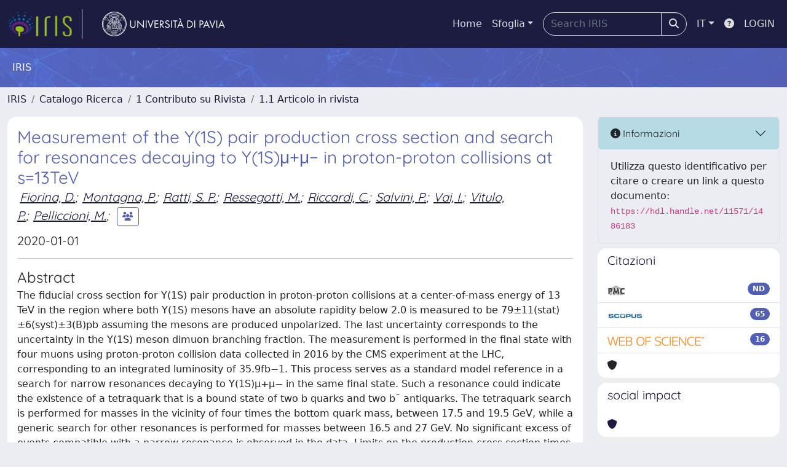

--- FILE ---
content_type: text/html;charset=utf-8
request_url: https://iris.unipv.it/handle/11571/1486183
body_size: 993591
content:
<!DOCTYPE html>
<html lang="it">
<head>
	<meta charset="utf-8">
	<meta http-equiv="X-UA-Compatible" content="IE=edge">
	<meta name="viewport" content="width=device-width, initial-scale=1.0">
	<link rel="shortcut icon"  href="/sr/favicon.ico" />
<link href="/sr/jstree/themes/default/style.min.css" rel="stylesheet" type="text/css"><link rel="stylesheet" href="/sr/jquery-ui/jquery-ui.min.css">
<link rel="stylesheet" type="text/css" href="https://static.cineca.it/jd/npm/jgrowl@1.4.9/jquery.jgrowl.min.css" />
<link rel="stylesheet" href="https://static.cineca.it/jd/npm/select2@4.0.13/dist/css/select2.min.css" />
<link rel="stylesheet" href="https://static.cineca.it/jd/npm/select2-bootstrap-5-theme@1.1.1/dist/select2-bootstrap-5-theme.min.css" />
<link rel="stylesheet" href="/sr/cineca/css/bootstrap-ricerca.min.css">
<link rel="stylesheet" href="/sr/local.css"><title>Measurement of the Y(1S) pair production cross section and search for resonances decaying to Y(1S)μ+μ− in proton-proton collisions at s=13TeV</title>
	<script src="https://static.cineca.it/jd/npm/jquery@3.7.1/dist/jquery.min.js" integrity="sha512-v2CJ7UaYy4JwqLDIrZUI/4hqeoQieOmAZNXBeQyjo21dadnwR+8ZaIJVT8EE2iyI61OV8e6M8PP2/4hpQINQ/g==" crossorigin="anonymous"></script>
<script type="text/javascript" src="/sr/jquery-ui/jquery-ui.min.js"></script>
<script type="text/javascript" src="/sr/jquery-ui-i18n/jquery.ui.datepicker-it.latest.js" charset="utf-8"></script>
<script src="https://static.cineca.it/jd/npm/bootstrap@5.2.3/dist/js/bootstrap.bundle.min.js" integrity="sha384-kenU1KFdBIe4zVF0s0G1M5b4hcpxyD9F7jL+jjXkk+Q2h455rYXK/7HAuoJl+0I4" crossorigin="anonymous"></script>
<script src="https://static.cineca.it/jd/npm/jgrowl@1.4.9/jquery.jgrowl.min.js"></script>
<script src="https://static.cineca.it/jd/npm/select2@4.0.13/dist/js/select2.full.min.js"></script>
<script src="https://static.cineca.it/jd/npm/blueimp-tmpl@3.20.0/js/tmpl.min.js"></script><script type="text/javascript" src="/sr/jstree/jstree.min.js"></script><script type="text/javascript" src="/sr/jquery/js/jquery.displaytag-ajax-1.2.js"></script>
<script src="https://static.cineca.it/jd/npm/js-cookie@3.0.5/dist/js.cookie.min.js" integrity="sha256-WCzAhd2P6gRJF9Hv3oOOd+hFJi/QJbv+Azn4CGB8gfY=" crossorigin="anonymous" referrerpolicy="no-referrer"></script>
<script>
	var JQ = $;
	var j = $;
</script>
<script type="text/javascript">
</script>
<script type="text/javascript" src="/sr/cineca/js/cilea.js?fwkVersion=25.12.1.1"></script>
<script type="text/javascript" src="/sr/cineca/js/fragment.js?fwkVersion=25.12.1.1"></script>
<script type="text/javascript" src="/sr/cineca/js/treeview.js?fwkVersion=25.12.1.1"></script>
<script type="text/javascript" src="/sr/cineca/js/ap-tool.js?fwkVersion=25.12.1.1"></script>
<span style="display:none;" id="rememberToSaveText">Attenzione: i dati modificati non sono ancora stati salvati. Per confermare inserimenti o cancellazioni di voci è necessario confermare con il tasto SALVA/INSERISCI in fondo alla pagina</span>
<script type="text/javascript" src="/sr/cineca/js/print.js?fwkVersion=25.12.1.1"></script>
<script type="text/javascript" src="/sr/cineca/js/widget.js?fwkVersion=25.12.1.1"></script>
<script type="text/javascript" src="/sr/cineca/js/layout.js?fwkVersion=25.12.1.1"></script>




<script type="text/javascript">
	var authenticatedPersonId='';
	var authenticatedUser=false;
</script>
<script type="text/javascript" src="https://iris.unipv.it/static/js/utils.js"></script>
	<script type="text/javascript" src="https://iris.unipv.it/static/js/choice-support.js"></script>
<script type="text/javascript">
				j(document).ready(function() {
					j('body').on('change','#itemxpage', function() {
						var dspaceObjectId = $('#dspaceObjectId').val();
						if (dspaceObjectId != null && dspaceObjectId != '') {
							$('#modal_display_item').modal('toggle');
							showEventLog(dspaceObjectId, '1', this.value);
						}
					});
					j('body').on('click',"#modal_display_item .pagination li:not('.active') .page-link", function(event) {
						var pagesize = $('#itemxpage').val();
						var dspaceObjectId = $('#dspaceObjectId').val();
						var url = new URL(this.href);
						var page = url.searchParams.get("page");
						if (page == null || isNaN(page)){
							page = 1;
						}
						if (dspaceObjectId != null && dspaceObjectId != '') {
							$('#modal_display_item').modal('toggle');
							showEventLog(dspaceObjectId,page, pagesize);
						}
						return false;
					});
				});
				function showEventLog(dsoId, page, pagesize) {
					   var url = "/dspaceObjectEventLog/widgetSearch.modal";
					jQuery.ajax({
						url: url,
						method: 'GET',
						data: {dspaceObjectId: dsoId, posting: 1, modalSize: 'xlarge', page: page, pageSize: pagesize},
						success: function(data) {
			                var $modal = $(data);
			                $modal.attr('id','modal_display_item');
							$('body').append($modal);
							var myModal = new bootstrap.Modal(document.getElementById('modal_display_item'), {backdrop: true});
							myModal.show();
			                $modal.filter('.modal').on('hidden.bs.modal', function(){
			                	$modal.remove();
							});
			                
						}
					});
				}
				</script>
<script type"text/javascript">
$(document).ready(function() {
	checkMoreless();
});
function checkMoreless() {
	if($('.moreless-more').length) {
		var more = $('<a class="btn-link"></a>').html('&nbsp;espandi');	
		more.click(function(){
			var moretext = $(this).next('.moreless-more');
			var lesstext = $(this).prev('.moreless-fixed');		
			lesstext.html(lesstext.html().substring(0, lesstext.html().length-3));		
			moretext.toggleClass('hide');
			$(this).toggleClass('hide');
			var less = $('<a class="btn-link"></a>').html('&nbsp;comprimi');
			less.click(function(){
				var moretext = $(this).prev('.moreless-more');
				moretext.toggleClass('hide');
				$(this).toggleClass('hide');
				moretext.prev('a').toggleClass('hide');
				var elements = document.getElementsByTagName('span');
				for (var i = 0; i < elements.length; i++) {				
					if((elements[i].className).indexOf('moreless-fixed') > -1) {
						if(elements[i].innerHTML.indexOf('...') == -1){
							elements[i].innerHTML=elements[i].innerHTML+'...';												
						}
					}
				}
			});
			moretext.after(less);
		});	
		$('.moreless-more').before(more);
		$('.moreless-more').toggleClass('hide');
		
	}
}
</script><script>
      window.customCookieJsonConfigPath='/sr/cookie-config.json';
    </script>
	<script src="https://static.iu.cineca.it/v1/default.js"></script>
	<script type="text/javascript">
	function isThirdPartyCookieEnabled() {
		var cookieString = Cookies.get('cc_cookie');
		if (cookieString==null||cookieString=="")
			return false;
		var cookieJson = JSON.parse(cookieString);
		var retValue = false;
		$.each(cookieJson.level , function (key, value) {
			if(value == 'thirdParty')
				retValue = true;
		});
		return retValue;
	}
	$(document).on('click', '.c-bn', function() { 
		Cookies.set('thirdParty',isThirdPartyCookieEnabled(), { path: '/'});
	});
	Cookies.set('thirdParty',isThirdPartyCookieEnabled(), { path: '/' });
	</script>
<script type="text/javascript">
	$(document).ready(function() {
		if (typeof trackEventCategoryDone === "undefined") {
			
			trackEvent('trackPageView');
		}
	});
	</script>
<script type="text/javascript" src="/sr/local.js?fwkVersion=25.12.1.1"></script>

	
	
	
	
	
	
	
	
<link rel="schema.DCTERMS" href="http://purl.org/dc/terms/" />
<link rel="schema.DC" href="http://purl.org/dc/elements/1.1/" />
<meta name="DC.identifier" content="ris" xml:lang="*" />
<meta name="DC.date" content="2023-11-24T09:18:43Z" xml:lang="*" scheme="DCTERMS.W3CDTF" />
<meta name="DC.date" content="2023-11-24T09:18:43Z" xml:lang="*" scheme="DCTERMS.W3CDTF" />
<meta name="DC.type" content="1 Contributo su Rivista::1.1 Articolo in rivista" xml:lang="it" />
<meta name="DC.description" content="none" xml:lang="en" />
<meta name="DC.description" content="2301" />
<meta name="DCTERMS.dateAccepted" content="2023-11-24T09:18:44Z" scheme="DCTERMS.W3CDTF" />
<meta name="DC.identifier" content="2-s2.0-85087979274" />
<meta name="DC.identifier" content="https://hdl.handle.net/11571/1486183" scheme="DCTERMS.URI" />
<meta name="DC.identifier" content="https://www.sciencedirect.com/science/article/pii/S0370269320303828" xml:lang="en" />
<meta name="DCTERMS.abstract" content="The fiducial cross section for Y(1S) pair production in proton-proton collisions at a center-of-mass energy of 13 TeV in the region where both Y(1S) mesons have an absolute rapidity below 2.0 is measured to be 79±11(stat)±6(syst)±3(B)pb assuming the mesons are produced unpolarized. The last uncertainty corresponds to the uncertainty in the Y(1S) meson dimuon branching fraction. The measurement is performed in the final state with four muons using proton-proton collision data collected in 2016 by the CMS experiment at the LHC, corresponding to an integrated luminosity of 35.9fb−1. This process serves as a standard model reference in a search for narrow resonances decaying to Y(1S)μ+μ− in the same final state. Such a resonance could indicate the existence of a tetraquark that is a bound state of two b quarks and two b¯ antiquarks. The tetraquark search is performed for masses in the vicinity of four times the bottom quark mass, between 17.5 and 19.5 GeV, while a generic search for other resonances is performed for masses between 16.5 and 27 GeV. No significant excess of events compatible with a narrow resonance is observed in the data. Limits on the production cross section times branching fraction to four muons via an intermediate Y(1S) resonance are set as a function of the resonance mass." xml:lang="en" />
<meta name="DC.identifier" content="10.1016/j.physletb.2020.135578" xml:lang="en" />
<meta name="DC.identifier" content="WOS:000571769700001" />
<meta name="DCTERMS.issued" content="2020" scheme="DCTERMS.W3CDTF" />
<meta name="DC.type" content="262" />
<meta name="DCTERMS.available" content="2023-11-24T09:18:44Z" scheme="DCTERMS.W3CDTF" />
<meta name="DC.title" content="Measurement of the Y(1S) pair production cross section and search for resonances decaying to Y(1S)μ+μ− in proton-proton collisions at s=13TeV" xml:lang="en" />
<meta name="DC.relation" content="808" xml:lang="en" />
<meta name="DC.type" content="info:eu-repo/semantics/article" />
<meta name="DC.contributor" content="DIPARTIMENTO DI FISICA" xml:lang="*" />
<meta name="DC.contributor" content="652" xml:lang="*" />
<meta name="DC.contributor" content="FACOLTA' DI SCIENZE MATEMATICHE, FISICHE E NATURALI" xml:lang="*" />
<meta name="DC.date" content="2024/10/30 01:05:18" xml:lang="*" scheme="DCTERMS.W3CDTF" />
<meta name="DC.date" content="1730246718504" xml:lang="*" scheme="DCTERMS.W3CDTF" />
<meta name="DC.contributor" content="AREA MIN. 02 - Scienze fisiche" xml:lang="*" />
<meta name="DC.contributor" content="AREA MIN. 02 - Scienze fisiche" xml:lang="*" />
<meta name="DC.contributor" content="AREA MIN. 02 - Scienze fisiche" xml:lang="*" />
<meta name="DC.contributor" content="AREA MIN. 02 - Scienze fisiche" xml:lang="*" />
<meta name="DC.contributor" content="AREA MIN. 02 - Scienze fisiche" xml:lang="*" />
<meta name="DC.contributor" content="AREA MIN. 02 - Scienze fisiche" xml:lang="*" />
<meta name="DC.description" content="Sirunyan, A.M.; Tumasyan, A.; Adam, W.; Ambrogi, F.; Bergauer, T.; Dragicevic, M.; Erö, J.; Escalante Del Valle, A.; Flechl, M.; Frühwirth, R.; Jeitler, M.; Krammer, N.; Krätschmer, I.; Liko, D.; Madlener, T.; Mikulec, I.; Rad, N.; Schieck, J.; Schöfbeck, R.; Spanring, M.; Waltenberger, W.; Wulz, C.-E.; Zarucki, M.; Drugakov, V.; Mossolov, V.; Suarez Gonzalez, J.; Darwish, M.R.; De Wolf, E.A.; Di Croce, D.; Janssen, X.; Lelek, A.; Pieters, M.; Rejeb Sfar, H.; Van Haevermaet, H.; Van Mechelen, P.; Van Putte, S.; Van Remortel, N.; Blekman, F.; Bols, E.S.; Chhibra, S.S.; D'Hondt, J.; De Clercq, J.; Lontkovskyi, D.; Lowette, S.; Marchesini, I.; Moortgat, S.; Python, Q.; Tavernier, S.; Van Doninck, W.; Van Mulders, P.; Beghin, D.; Bilin, B.; Clerbaux, B.; De Lentdecker, G.; Delannoy, H.; Dorney, B.; Favart, L.; Grebenyuk, A.; Kalsi, A.K.; Moureaux, L.; Popov, A.; Postiau, N.; Starling, E.; Thomas, L.; Vander Velde, C.; Vanlaer, P.; Vannerom, D.; Cornelis, T.; Dobur, D.; Khvastunov, I.; Niedziela, M.; Roskas, C.; Skovpen, K.; Tytgat, M.; Verbeke, W.; Vermassen, B.; Vit, M.; Bondu, O.; Bruno, G.; Caputo, C.; David, P.; Delaere, C.; Delcourt, M.; Giammanco, A.; Lemaitre, V.; Prisciandaro, J.; Saggio, A.; Vidal Marono, M.; Vischia, P.; Zobec, J.; Alves, G.A.; Correia Silva, G.; Hensel, C.; Moraes, A.; Belchior Batista Das Chagas, E.; Carvalho, W.; Chinellato, J.; Coelho, E.; Da Costa, E.M.; Da Silveira, G.G.; De Jesus Damiao, D.; De Oliveira Martins, C.; Fonseca De Souza, S.; Malbouisson, H.; Martins, J.; Matos Figueiredo, D.; Medina Jaime, M.; Melo De Almeida, M.; Mora Herrera, C.; Mundim, L.; Nogima, H.; Prado Da Silva, W.L.; Rebello Teles, P.; Sanchez Rosas, L.J.; Santoro, A.; Sznajder, A.; Thiel, M.; Tonelli Manganote, E.J.; Torres Da Silva De Araujo, F.; Vilela Pereira, A.; Bernardes, C.A.; Calligaris, L.; Fernandez Perez Tomei, T.R.; Gregores, E.M.; Lemos, D.S.; Mercadante, P.G.; Novaes, S.F.; Padula, Sandra S.; Aleksandrov, A.; Antchev, G.; Hadjiiska, R.; Iaydjiev, P.; Misheva, M.; Rodozov, M.; Shopova, M.; Sultanov, G.; Bonchev, M.; Dimitrov, A.; Ivanov, T.; Litov, L.; Pavlov, B.; Petkov, P.; Petrov, A.; Fang, W.; Gao, X.; Yuan, L.; Ahmad, M.; Hu, Z.; Wang, Y.; Chen, G.M.; Chen, H.S.; Chen, M.; Jiang, C.H.; Leggat, D.; Liao, H.; Liu, Z.; Spiezia, A.; Tao, J.; Yazgan, E.; Zhang, H.; Zhang, S.; Zhao, J.; Agapitos, A.; Ban, Y.; Chen, G.; Levin, A.; Li, J.; Li, L.; Li, Q.; Mao, Y.; Qian, S.J.; Wang, D.; Wang, Q.; Xiao, M.; Avila, C.; Cabrera, A.; Florez, C.; González Hernández, C.F.; Segura Delgado, M.A.; Mejia Guisao, J.; Ruiz Alvarez, J.D.; Salazar González, C.A.; Vanegas Arbelaez, N.; Giljanović, D.; Godinovic, N.; Lelas, D.; Puljak, I.; Sculac, T.; Antunovic, Z.; Kovac, M.; Brigljevic, V.; Ferencek, D.; Kadija, K.; Mesic, B.; Roguljic, M.; Starodumov, A.; Susa, T.; Ather, M.W.; Attikis, A.; Erodotou, E.; Ioannou, A.; Kolosova, M.; Konstantinou, S.; Mavromanolakis, G.; Mousa, J.; Nicolaou, C.; Ptochos, F.; Razis, P.A.; Rykaczewski, H.; Saka, H.; Tsiakkouri, D.; Finger, M.; Finger, M.; Kveton, A.; Tomsa, J.; Ayala, E.; Carrera Jarrin, E.; Assran, Y.; Elgammal, S.; Bhowmik, S.; Carvalho Antunes De Oliveira, A.; Dewanjee, R.K.; Ehataht, K.; Kadastik, M.; Raidal, M.; Veelken, C.; Eerola, P.; Forthomme, L.; Kirschenmann, H.; Osterberg, K.; Voutilainen, M.; Garcia, F.; Havukainen, J.; Heikkilä, J.K.; Karimäki, V.; Kim, M.S.; Kinnunen, R.; Lampén, T.; Lassila-Perini, K.; Laurila, S.; Lehti, S.; Lindén, T.; Siikonen, H.; Tuominen, E.; Tuominiemi, J.; Luukka, P.; Tuuva, T.; Besancon, M.; Couderc, F.; Dejardin, M.; Denegri, D.; Fabbro, B.; Faure, J.L.; Ferri, F.; Ganjour, S.; Givernaud, A.; Gras, P.; Hamel de Monchenault, G.; Jarry, P.; Leloup, C.; Lenzi, B.; Locci, E.; Malcles, J.; Rander, J.; Rosowsky, A.; Sahin, M.Ö.; Savoy-Navarro, A.; Titov, M.; Yu, G.B.; Ahuja, S.; Amendola, C.; Beaudette, F.; Bonanomi, M.; Busson, P.; Charlot, C.; Diab, B.; Falmagne, G.; Granier de Cassagnac, R.; Kucher, I.; Lobanov, A.; Martin Perez, C.; Nguyen, M.; Ochando, C.; Paganini, P.; Rembser, J.; Salerno, R.; Sauvan, J.B.; Sirois, Y.; Zabi, A.; Zghiche, A.; Agram, J.-L.; Andrea, J.; Bloch, D.; Bourgatte, G.; Brom, J.-M.; Chabert, E.C.; Collard, C.; Conte, E.; Fontaine, J.-C.; Gelé, D.; Goerlach, U.; Grimault, C.; Jansová, M.; Le Bihan, A.-C.; Tonon, N.; Van Hove, P.; Gadrat, S.; Beauceron, S.; Bernet, C.; Boudoul, G.; Camen, C.; Carle, A.; Chanon, N.; Chierici, R.; Contardo, D.; Depasse, P.; El Mamouni, H.; Fay, J.; Gascon, S.; Gouzevitch, M.; Ille, B.; Jain, Sa.; Laktineh, I.B.; Lattaud, H.; Lesauvage, A.; Lethuillier, M.; Mirabito, L.; Perries, S.; Sordini, V.; Torterotot, L.; Touquet, G.; Vander Donckt, M.; Viret, S.; Toriashvili, T.; Tsamalaidze, Z.; Autermann, C.; Feld, L.; Klein, K.; Lipinski, M.; Meuser, D.; Pauls, A.; Preuten, M.; Rauch, M.P.; Schulz, J.; Teroerde, M.; Erdmann, M.; Fischer, B.; Ghosh, S.; Hebbeker, T.; Hoepfner, K.; Keller, H.; Mastrolorenzo, L.; Merschmeyer, M.; Meyer, A.; Millet, P.; Mocellin, G.; Mondal, S.; Mukherjee, S.; Noll, D.; Novak, A.; Pook, T.; Pozdnyakov, A.; Quast, T.; Radziej, M.; Rath, Y.; Reithler, H.; Roemer, J.; Schmidt, A.; Schuler, S.C.; Sharma, A.; Wiedenbeck, S.; Zaleski, S.; Flügge, G.; Haj Ahmad, W.; Hlushchenko, O.; Kress, T.; Müller, T.; Nowack, A.; Pistone, C.; Pooth, O.; Roy, D.; Sert, H.; Stahl, A.; Aldaya Martin, M.; Asmuss, P.; Babounikau, I.; Bakhshiansohi, H.; Beernaert, K.; Behnke, O.; Bermúdez Martínez, A.; Bin Anuar, A.A.; Borras, K.; Botta, V.; Campbell, A.; Cardini, A.; Connor, P.; Consuegra Rodríguez, S.; Contreras-Campana, C.; Danilov, V.; De Wit, A.; Defranchis, M.M.; Diez Pardos, C.; Domínguez Damiani, D.; Eckerlin, G.; Eckstein, D.; Eichhorn, T.; Elwood, A.; Eren, E.; Gallo, E.; Geiser, A.; Grohsjean, A.; Guthoff, M.; Haranko, M.; Harb, A.; Jafari, A.; Jomhari, N.Z.; Jung, H.; Kasem, A.; Kasemann, M.; Kaveh, H.; Keaveney, J.; Kleinwort, C.; Knolle, J.; Krücker, D.; Lange, W.; Lenz, T.; Lidrych, J.; Lipka, K.; Lohmann, W.; Mankel, R.; Melzer-Pellmann, I.-A.; Meyer, A.B.; Meyer, M.; Missiroli, M.; Mnich, J.; Mussgiller, A.; Myronenko, V.; Pérez Adán, D.; Pflitsch, S.K.; Pitzl, D.; Raspereza, A.; Saibel, A.; Savitskyi, M.; Scheurer, V.; Schütze, P.; Schwanenberger, C.; Shevchenko, R.; Singh, A.; Sosa Ricardo, R.E.; Tholen, H.; Turkot, O.; Vagnerini, A.; Van De Klundert, M.; Walsh, R.; Wen, Y.; Wichmann, K.; Wissing, C.; Zenaiev, O.; Zlebcik, R.; Aggleton, R.; Bein, S.; Benato, L.; Benecke, A.; Dreyer, T.; Ebrahimi, A.; Feindt, F.; Fröhlich, A.; Garbers, C.; Garutti, E.; Gonzalez, D.; Gunnellini, P.; Haller, J.; Hinzmann, A.; Karavdina, A.; Kasieczka, G.; Klanner, R.; Kogler, R.; Kovalchuk, N.; Kurz, S.; Kutzner, V.; Lange, J.; Lange, T.; Malara, A.; Multhaup, J.; Niemeyer, C.E.N.; Reimers, A.; Rieger, O.; Schleper, P.; Schumann, S.; Schwandt, J.; Sonneveld, J.; Stadie, H.; Steinbrück, G.; Vormwald, B.; Zoi, I.; Akbiyik, M.; Baselga, M.; Baur, S.; Berger, T.; Butz, E.; Caspart, R.; Chwalek, T.; De Boer, W.; Dierlamm, A.; El Morabit, K.; Faltermann, N.; Giffels, M.; Gottmann, A.; Hartmann, F.; Heidecker, C.; Husemann, U.; Iqbal, M.A.; Kudella, S.; Maier, S.; Mitra, S.; Mozer, M.U.; Müller, D.; Müller, Th.; Musich, M.; Nürnberg, A.; Quast, G.; Rabbertz, K.; Schäfer, D.; Schröder, M.; Shvetsov, I.; Simonis, H.J.; Ulrich, R.; Wassmer, M.; Weber, M.; Wöhrmann, C.; Wolf, R.; Wozniewski, S.; Anagnostou, G.; Asenov, P.; Daskalakis, G.; Geralis, T.; Kyriakis, A.; Loukas, D.; Paspalaki, G.; Stakia, A.; Diamantopoulou, M.; Karathanasis, G.; Kontaxakis, P.; Manousakis-katsikakis, A.; Panagiotou, A.; Papavergou, I.; Saoulidou, N.; Theofilatos, K.; Vellidis, K.; Vourliotis, E.; Bakas, G.; Kousouris, K.; Papakrivopoulos, I.; Tsipolitis, G.; Zacharopoulou, A.; Evangelou, I.; Foudas, C.; Gianneios, P.; Katsoulis, P.; Kokkas, P.; Mallios, S.; Manitara, K.; Manthos, N.; Papadopoulos, I.; Strologas, J.; Triantis, F.A.; Tsitsonis, D.; Bartók, M.; Chudasama, R.; Csanad, M.; Major, P.; Mandal, K.; Mehta, A.; Pasztor, G.; Surányi, O.; Veres, G.I.; Bencze, G.; Hajdu, C.; Horvath, D.; Sikler, F.; Veszpremi, V.; Vesztergombi, G.; Beni, N.; Czellar, S.; Karancsi, J.; Molnar, J.; Szillasi, Z.; Raics, P.; Teyssier, D.; Trocsanyi, Z.L.; Ujvari, B.; Csorgo, T.; Metzger, W.J.; Nemes, F.; Novak, T.; Choudhury, S.; Komaragiri, J.R.; Tiwari, P.C.; Bahinipati, S.; Kar, C.; Kole, G.; Mal, P.; Muraleedharan Nair Bindhu, V.K.; Nayak, A.; Sahoo, D.K.; Swain, S.K.; Bansal, S.; Beri, S.B.; Bhatnagar, V.; Chauhan, S.; Dhingra, N.; Gupta, R.; Kaur, A.; Kaur, M.; Kaur, S.; Kumari, P.; Lohan, M.; Meena, M.; Sandeep, K.; Sharma, S.; Singh, J.B.; Virdi, A.K.; Bhardwaj, A.; Choudhary, B.C.; Garg, R.B.; Gola, M.; Keshri, S.; Kumar, Ashok; Naimuddin, M.; Priyanka, P.; Ranjan, K.; Shah, Aashaq; Sharma, R.; Bhardwaj, R.; Bharti, M.; Bhattacharya, R.; Bhattacharya, S.; Bhawandeep, U.; Bhowmik, D.; Dutta, S.; Ghosh, S.; Gomber, B.; Maity, M.; Mondal, K.; Nandan, S.; Purohit, A.; Rout, P.K.; Saha, G.; Sarkar, S.; Sharan, M.; Singh, B.; Thakur, S.; Behera, P.K.; Behera, S.C.; Kalbhor, P.; Muhammad, A.; Pujahari, P.R.; Sharma, A.; Sikdar, A.K.; Dutta, D.; Jha, V.; Mishra, D.K.; Netrakanti, P.K.; Pant, L.M.; Shukla, P.; Aziz, T.; Bhat, M.A.; Dugad, S.; Mohanty, G.B.; Sur, N.; Verma, Ravindra Kumar; Banerjee, S.; Bhattacharya, S.; Chatterjee, S.; Das, P.; Guchait, M.; Karmakar, S.; Kumar, S.; Majumder, G.; Mazumdar, K.; Sahoo, N.; Sawant, S.; Dube, S.; Kansal, B.; Kapoor, A.; Kothekar, K.; Pandey, S.; Rane, A.; Rastogi, A.; Sharma, S.; Chenarani, S.; Etesami, S.M.; Khakzad, M.; Mohammadi Najafabadi, M.; Naseri, M.; Rezaei Hosseinabadi, F.; Felcini, M.; Grunewald, M.; Abbrescia, M.; Aly, R.; Calabria, C.; Colaleo, A.; Creanza, D.; Cristella, L.; De Filippis, N.; De Palma, M.; Di Florio, A.; Elmetenawee, W.; Fiore, L.; Gelmi, A.; Iaselli, G.; Ince, M.; Lezki, S.; Maggi, G.; Maggi, M.; Merlin, J.A.; Miniello, G.; My, S.; Nuzzo, S.; Pompili, A.; Pugliese, G.; Radogna, R.; Ranieri, A.; Selvaggi, G.; Silvestris, L.; Simone, F.M.; Venditti, R.; Verwilligen, P.; Abbiendi, G.; Battilana, C.; Bonacorsi, D.; Borgonovi, L.; Braibant-Giacomelli, S.; Campanini, R.; Capiluppi, P.; Castro, A.; Cavallo, F.R.; Ciocca, C.; Codispoti, G.; Cuffiani, M.; Dallavalle, G.M.; Fabbri, F.; Fanfani, A.; Fontanesi, E.; Giacomelli, P.; Grandi, C.; Guiducci, L.; Iemmi, F.; Lo Meo, S.; Marcellini, S.; Masetti, G.; Navarria, F.L.; Perrotta, A.; Primavera, F.; Rossi, A.M.; Rovelli, T.; Siroli, G.P.; Tosi, N.; Albergo, S.; Costa, S.; Di Mattia, A.; Potenza, R.; Tricomi, A.; Tuve, C.; Barbagli, G.; Cassese, A.; Ceccarelli, R.; Ciulli, V.; Civinini, C.; D'Alessandro, R.; Fiori, F.; Focardi, E.; Latino, G.; Lenzi, P.; Meschini, M.; Paoletti, S.; Sguazzoni, G.; Viliani, L.; Benussi, L.; Bianco, S.; Piccolo, D.; Bozzo, M.; Ferro, F.; Mulargia, R.; Robutti, E.; Tosi, S.; Benaglia, A.; Beschi, A.; Brivio, F.; Ciriolo, V.; Dinardo, M.E.; Dini, P.; Gennai, S.; Ghezzi, A.; Govoni, P.; Guzzi, L.; Malberti, M.; Malvezzi, S.; Menasce, D.; Monti, F.; Moroni, L.; Paganoni, M.; Pedrini, D.; Ragazzi, S.; Tabarelli de Fatis, T.; Valsecchi, D.; Zuolo, D.; Buontempo, S.; Cavallo, N.; De Iorio, A.; Di Crescenzo, A.; Fabozzi, F.; Fienga, F.; Galati, G.; Iorio, A.O.M.; Layer, L.; Lista, L.; Meola, S.; Paolucci, P.; Rossi, B.; Sciacca, C.; Voevodina, E.; Azzi, P.; Bacchetta, N.; Bisello, D.; Boletti, A.; Bragagnolo, A.; Carlin, R.; Checchia, P.; De Castro Manzano, P.; Dorigo, T.; Dosselli, U.; Gasparini, F.; Gasparini, U.; Gozzelino, A.; Hoh, S.Y.; Margoni, M.; Meneguzzo, A.T.; Pazzini, J.; Presilla, M.; Ronchese, P.; Rossin, R.; Simonetto, F.; Tiko, A.; Tosi, M.; Zanetti, M.; Zotto, P.; Zucchetta, A.; Zumerle, G.; Braghieri, A.; Fiorina, D.; Montagna, P.; Ratti, S.P.; Re, V.; Ressegotti, M.; Riccardi, C.; Salvini, P.; Vai, I.; Vitulo, P.; Biasini, M.; Bilei, G.M.; Ciangottini, D.; Fanò, L.; Lariccia, P.; Leonardi, R.; Manoni, E.; Mantovani, G.; Mariani, V.; Menichelli, M.; Rossi, A.; Santocchia, A.; Spiga, D.; Androsov, K.; Azzurri, P.; Bagliesi, G.; Bertacchi, V.; Bianchini, L.; Boccali, T.; Castaldi, R.; Ciocci, M.A.; Dell'Orso, R.; Donato, S.; Giannini, L.; Giassi, A.; Grippo, M.T.; Ligabue, F.; Manca, E.; Mandorli, G.; Messineo, A.; Palla, F.; Rizzi, A.; Rolandi, G.; Roy Chowdhury, S.; Scribano, A.; Spagnolo, P.; Tenchini, R.; Tonelli, G.; Turini, N.; Venturi, A.; Verdini, P.G.; Cavallari, F.; Cipriani, M.; Del Re, D.; Di Marco, E.; Diemoz, M.; Longo, E.; Meridiani, P.; Organtini, G.; Pandolfi, F.; Paramatti, R.; Quaranta, C.; Rahatlou, S.; Rovelli, C.; Santanastasio, F.; Soffi, L.; Tramontano, R.; Amapane, N.; Arcidiacono, R.; Argiro, S.; Arneodo, M.; Bartosik, N.; Bellan, R.; Bellora, A.; Biino, C.; Cappati, A.; Cartiglia, N.; Cometti, S.; Costa, M.; Covarelli, R.; Demaria, N.; González Fernández, J.R.; Kiani, B.; Legger, F.; Mariotti, C.; Maselli, S.; Migliore, E.; Monaco, V.; Monteil, E.; Monteno, M.; Obertino, M.M.; Ortona, G.; Pacher, L.; Pastrone, N.; Pelliccioni, M.; Pinna Angioni, G.L.; Romero, A.; Ruspa, M.; Salvatico, R.; Sola, V.; Solano, A.; Soldi, D.; Staiano, A.; Trocino, D.; Belforte, S.; Candelise, V.; Casarsa, M.; Cossutti, F.; Da Rold, A.; Della Ricca, G.; Vazzoler, F.; Zanetti, A.; Kim, B.; Kim, D.H.; Kim, G.N.; Lee, J.; Lee, S.W.; Moon, C.S.; Oh, Y.D.; Pak, S.I.; Sekmen, S.; Son, D.C.; Yang, Y.C.; Kim, H.; Moon, D.H.; Francois, B.; Kim, T.J.; Park, J.; Cho, S.; Choi, S.; Go, Y.; Ha, S.; Hong, B.; Lee, K.; Lee, K.S.; Lim, J.; Park, J.; Park, S.K.; Roh, Y.; Yoo, J.; Goh, J.; Kim, H.S.; Almond, J.; Bhyun, J.H.; Choi, J.; Jeon, S.; Kim, J.; Kim, J.S.; Lee, H.; Lee, K.; Lee, S.; Nam, K.; Oh, M.; Oh, S.B.; Radburn-Smith, B.C.; Yang, U.K.; Yoo, H.D.; Yoon, I.; Jeon, D.; Kim, J.H.; Lee, J.S.H.; Park, I.C.; Watson, I.J.; Choi, Y.; Hwang, C.; Jeong, Y.; Lee, J.; Lee, Y.; Yu, I.; Veckalns, V.; Dudenas, V.; Juodagalvis, A.; Rinkevicius, A.; Tamulaitis, G.; Vaitkus, J.; Mohamad Idris, F.; Wan Abdullah, W.A.T.; Yusli, M.N.; Zolkapli, Z.; Benitez, J.F.; Castaneda Hernandez, A.; Murillo Quijada, J.A.; Valencia Palomo, L.; Castilla-Valdez, H.; De La Cruz-Burelo, E.; Heredia-De La Cruz, I.; Lopez-Fernandez, R.; Sanchez-Hernandez, A.; Carrillo Moreno, S.; Oropeza Barrera, C.; Ramirez-Garcia, M.; Vazquez Valencia, F.; Eysermans, J.; Pedraza, I.; Salazar Ibarguen, H.A.; Uribe Estrada, C.; Morelos Pineda, A.; Mijuskovic, J.; Raicevic, N.; Krofcheck, D.; Bheesette, S.; Butler, P.H.; Lujan, P.; Ahmad, A.; Ahmad, M.; Awan, M.I.M.; Hassan, Q.; Hoorani, H.R.; Khan, W.A.; Shah, M.A.; Shoaib, M.; Waqas, M.; Avati, V.; Grzanka, L.; Malawski, M.; Bialkowska, H.; Bluj, M.; Boimska, B.; Górski, M.; Kazana, M.; Szleper, M.; Zalewski, P.; Bunkowski, K.; Byszuk, A.; Doroba, K.; Kalinowski, A.; Konecki, M.; Krolikowski, J.; Olszewski, M.; Walczak, M.; Araujo, M.; Bargassa, P.; Bastos, D.; Di Francesco, A.; Faccioli, P.; Galinhas, B.; Gallinaro, M.; Hollar, J.; Leonardo, N.; Niknejad, T.; Seixas, J.; Shchelina, K.; Strong, G.; Toldaiev, O.; Varela, J.; Afanasiev, S.; Bunin, P.; Gavrilenko, M.; Golutvin, I.; Gorbunov, I.; Kamenev, A.; Karjavine, V.; Lanev, A.; Malakhov, A.; Matveev, V.; Moisenz, P.; Palichik, V.; Perelygin, V.; Savina, M.; Shmatov, S.; Shulha, S.; Skatchkov, N.; Smirnov, V.; Voytishin, N.; Zarubin, A.; Chtchipounov, L.; Golovtcov, V.; Ivanov, Y.; Kim, V.; Kuznetsova, E.; Levchenko, P.; Murzin, V.; Oreshkin, V.; Smirnov, I.; Sosnov, D.; Sulimov, V.; Uvarov, L.; Vorobyev, A.; Andreev, Yu.; Dermenev, A.; Gninenko, S.; Golubev, N.; Karneyeu, A.; Kirsanov, M.; Krasnikov, N.; Pashenkov, A.; Tlisov, D.; Toropin, A.; Epshteyn, V.; Gavrilov, V.; Lychkovskaya, N.; Nikitenko, A.; Popov, V.; Pozdnyakov, I.; Safronov, G.; Spiridonov, A.; Stepennov, A.; Toms, M.; Vlasov, E.; Zhokin, A.; Aushev, T.; Bychkova, O.; Chistov, R.; Danilov, M.; Polikarpov, S.; Tarkovskii, E.; Andreev, V.; Azarkin, M.; Dremin, I.; Kirakosyan, M.; Terkulov, A.; Belyaev, A.; Boos, E.; Dubinin, M.; Dudko, L.; Ershov, A.; Gribushin, A.; Klyukhin, V.; Kodolova, O.; Lokhtin, I.; Obraztsov, S.; Petrushanko, S.; Savrin, V.; Snigirev, A.; Barnyakov, A.; Blinov, V.; Dimova, T.; Kardapoltsev, L.; Skovpen, Y.; Azhgirey, I.; Bayshev, I.; Bitioukov, S.; Kachanov, V.; Konstantinov, D.; Mandrik, P.; Petrov, V.; Ryutin, R.; Slabospitskii, S.; Sobol, A.; Troshin, S.; Tyurin, N.; Uzunian, A.; Volkov, A.; Babaev, A.; Iuzhakov, A.; Okhotnikov, V.; Borchsh, V.; Ivanchenko, V.; Tcherniaev, E.; Adzic, P.; Cirkovic, P.; Dordevic, M.; Milenovic, P.; Milosevic, J.; Stojanovic, M.; Aguilar-Benitez, M.; Alcaraz Maestre, J.; Álvarez Fernández, A.; Bachiller, I.; Barrio Luna, M.; Bedoya, C.F.; Brochero Cifuentes, J.A.; Carrillo Montoya, C.A.; Cepeda, M.; Cerrada, M.; Colino, N.; De La Cruz, B.; Delgado Peris, A.; Fernández Ramos, J.P.; Flix, J.; Fouz, M.C.; Gonzalez Lopez, O.; Goy Lopez, S.; Hernandez, J.M.; Josa, M.I.; Moran, D.; Navarro Tobar, Á.; Pérez-Calero Yzquierdo, A.; Puerta Pelayo, J.; Redondo, I.; Romero, L.; Sánchez Navas, S.; Soares, M.S.; Triossi, A.; Willmott, C.; Albajar, C.; de Trocóniz, J.F.; Reyes-Almanza, R.; Alvarez Gonzalez, B.; Cuevas, J.; Erice, C.; Fernandez Menendez, J.; Folgueras, S.; Gonzalez Caballero, I.; Palencia Cortezon, E.; Ramón Álvarez, C.; Rodríguez Bouza, V.; Sanchez Cruz, S.; Cabrillo, I.J.; Calderon, A.; Chazin Quero, B.; Duarte Campderros, J.; Fernandez, M.; Fernández Manteca, P.J.; García Alonso, A.; Gomez, G.; Martinez Rivero, C.; Martinez Ruiz del Arbol, P.; Matorras, F.; Piedra Gomez, J.; Prieels, C.; Ricci-Tam, F.; Rodrigo, T.; Ruiz-Jimeno, A.; Russo, L.; Scodellaro, L.; Vila, I.; Vizan Garcia, J.M.; Sonnadara, D.U.J.; Dharmaratna, W.G.D.; Wickramage, N.; Aarrestad, T.K.; Abbaneo, D.; Akgun, B.; Auffray, E.; Auzinger, G.; Baechler, J.; Baillon, P.; Ball, A.H.; Barney, D.; Bendavid, J.; Bianco, M.; Bocci, A.; Bortignon, P.; Bossini, E.; Brondolin, E.; Camporesi, T.; Caratelli, A.; Cerminara, G.; Chapon, E.; Cucciati, G.; d'Enterria, D.; Dabrowski, A.; Daci, N.; Daponte, V.; David, A.; Davignon, O.; De Roeck, A.; Deile, M.; Di Maria, R.; Dobson, M.; Dünser, M.; Dupont, N.; Elliott-Peisert, A.; Emriskova, N.; Fallavollita, F.; Fasanella, D.; Fiorendi, S.; Franzoni, G.; Fulcher, J.; Funk, W.; Giani, S.; Gigi, D.; Gill, K.; Glege, F.; Gouskos, L.; Gruchala, M.; Guilbaud, M.; Gulhan, D.; Hegeman, J.; Heidegger, C.; Iiyama, Y.; Innocente, V.; James, T.; Janot, P.; Karacheban, O.; Kaspar, J.; Kieseler, J.; Krammer, M.; Kratochwil, N.; Lange, C.; Lecoq, P.; Long, K.; Lourenço, C.; Malgeri, L.; Mannelli, M.; Massironi, A.; Meijers, F.; Mersi, S.; Meschi, E.; Moortgat, F.; Mulders, M.; Ngadiuba, J.; Niedziela, J.; Nourbakhsh, S.; Orfanelli, S.; Orsini, L.; Pantaleo, F.; Pape, L.; Perez, E.; Peruzzi, M.; Petrilli, A.; Petrucciani, G.; Pfeiffer, A.; Pierini, M.; Pitters, F.M.; Rabady, D.; Racz, A.; Rieger, M.; Rovere, M.; Sakulin, H.; Salfeld-Nebgen, J.; Scarfi, S.; Schäfer, C.; Schwick, C.; Selvaggi, M.; Sharma, A.; Silva, P.; Snoeys, W.; Sphicas, P.; Steggemann, J.; Summers, S.; Tavolaro, V.R.; Treille, D.; Tsirou, A.; Van Onsem, G.P.; Vartak, A.; Verzetti, M.; Wozniak, K.A.; Zeuner, W.D.; Caminada, L.; Deiters, K.; Erdmann, W.; Horisberger, R.; Ingram, Q.; Kaestli, H.C.; Kotlinski, D.; Langenegger, U.; Rohe, T.; Backhaus, M.; Berger, P.; Chernyavskaya, N.; Dissertori, G.; Dittmar, M.; Donegà, M.; Dorfer, C.; Gómez Espinosa, T.A.; Grab, C.; Hits, D.; Lustermann, W.; Manzoni, R.A.; Meinhard, M.T.; Micheli, F.; Musella, P.; Nessi-Tedaldi, F.; Pauss, F.; Perovic, V.; Perrin, G.; Perrozzi, L.; Pigazzini, S.; Ratti, M.G.; Reichmann, M.; Reissel, C.; Reitenspiess, T.; Ristic, B.; Ruini, D.; Sanz Becerra, D.A.; Schönenberger, M.; Shchutska, L.; Vesterbacka Olsson, M.L.; Wallny, R.; Zhu, D.H.; Amsler, C.; Botta, C.; Brzhechko, D.; Canelli, M.F.; De Cosa, A.; Del Burgo, R.; Kilminster, B.; Leontsinis, S.; Mikuni, V.M.; Neutelings, I.; Rauco, G.; Robmann, P.; Schweiger, K.; Takahashi, Y.; Wertz, S.; Kuo, C.M.; Lin, W.; Roy, A.; Sarkar, T.; Yu, S.S.; Chang, P.; Chao, Y.; Chen, K.F.; Chen, P.H.; Hou, W.-S.; Li, Y.y.; Lu, R.-S.; Paganis, E.; Psallidas, A.; Steen, A.; Asavapibhop, B.; Asawatangtrakuldee, C.; Srimanobhas, N.; Suwonjandee, N.; Bat, A.; Boran, F.; Celik, A.; Damarseckin, S.; Demiroglu, Z.S.; Dolek, F.; Dozen, C.; Dumanoglu, I.; Gokbulut, G.; Gurpinar Guler, Emine; Guler, Y.; Hos, I.; Isik, C.; Kangal, E.E.; Kara, O.; Kayis Topaksu, A.; Kiminsu, U.; Onengut, G.; Ozdemir, K.; Ozturk, S.; Simsek, A.E.; Tok, U.G.; Turkcapar, S.; Zorbakir, I.S.; Zorbilmez, C.; Isildak, B.; Karapinar, G.; Yalvac, M.; Atakisi, I.O.; Gülmez, E.; Kaya, M.; Kaya, O.; Özçelik, Ö.; Tekten, S.; Yetkin, E.A.; Cakir, A.; Cankocak, K.; Komurcu, Y.; Sen, S.; Cerci, S.; Kaynak, B.; Ozkorucuklu, S.; Sunar Cerci, D.; Grynyov, B.; Levchuk, L.; Bhal, E.; Bologna, S.; Brooke, J.J.; Burns, D.; Clement, E.; Cussans, D.; Flacher, H.; Goldstein, J.; Heath, G.P.; Heath, H.F.; Kreczko, L.; Krikler, B.; Paramesvaran, S.; Sakuma, T.; Seif El Nasr-Storey, S.; Smith, V.J.; Taylor, J.; Titterton, A.; Bell, K.W.; Belyaev, A.; Brew, C.; Brown, R.M.; Cockerill, D.J.A.; Coughlan, J.A.; Harder, K.; Harper, S.; Linacre, J.; Manolopoulos, K.; Newbold, D.M.; Olaiya, E.; Petyt, D.; Reis, T.; Schuh, T.; Shepherd-Themistocleous, C.H.; Thea, A.; Tomalin, I.R.; Williams, T.; Bainbridge, R.; Bloch, P.; Bonomally, S.; Borg, J.; Breeze, S.; Buchmuller, O.; Bundock, A.; Chahal, Gurpreet Singh; Colling, D.; Dauncey, P.; Davies, G.; Della Negra, M.; Everaerts, P.; Hall, G.; Iles, G.; Komm, M.; Lyons, L.; Magnan, A.-M.; Malik, S.; Martelli, A.; Milosevic, V.; Morton, A.; Nash, J.; Palladino, V.; Pesaresi, M.; Raymond, D.M.; Richards, A.; Rose, A.; Scott, E.; Seez, C.; Shtipliyski, A.; Stoye, M.; Strebler, T.; Tapper, A.; Uchida, K.; Virdee, T.; Wardle, N.; Webb, S.N.; Winterbottom, D.; Zecchinelli, A.G.; Zenz, S.C.; Cole, J.E.; Hobson, P.R.; Khan, A.; Kyberd, P.; Mackay, C.K.; Reid, I.D.; Teodorescu, L.; Zahid, S.; Brinkerhoff, A.; Call, K.; Caraway, B.; Dittmann, J.; Hatakeyama, K.; Madrid, C.; McMaster, B.; Pastika, N.; Smith, C.; Bartek, R.; Dominguez, A.; Uniyal, R.; Vargas Hernandez, A.M.; Buccilli, A.; Cooper, S.I.; Gleyzer, S.V.; Henderson, C.; Rumerio, P.; West, C.; Albert, A.; Arcaro, D.; Demiragli, Z.; Gastler, D.; Richardson, C.; Rohlf, J.; Sperka, D.; Spitzbart, D.; Suarez, I.; Sulak, L.; Zou, D.; Benelli, G.; Burkle, B.; Coubez, X.; Cutts, D.; Duh, Y.t.; Hadley, M.; Heintz, U.; Hogan, J.M.; Kwok, K.H.M.; Laird, E.; Landsberg, G.; Lau, K.T.; Lee, J.; Narain, M.; Sagir, S.; Syarif, R.; Usai, E.; Wong, W.Y.; Yu, D.; Zhang, W.; Band, R.; Brainerd, C.; Breedon, R.; Calderon De La Barca Sanchez, M.; Chertok, M.; Conway, J.; Conway, R.; Cox, P.T.; Erbacher, R.; Flores, C.; Funk, G.; Jensen, F.; Ko, W.; Kukral, O.; Lander, R.; Mulhearn, M.; Pellett, D.; Pilot, J.; Shi, M.; Taylor, D.; Tos, K.; Tripathi, M.; Wang, Z.; Zhang, F.; Bachtis, M.; Bravo, C.; Cousins, R.; Dasgupta, A.; Florent, A.; Hauser, J.; Ignatenko, M.; Mccoll, N.; Nash, W.A.; Regnard, S.; Saltzberg, D.; Schnaible, C.; Stone, B.; Valuev, V.; Burt, K.; Chen, Y.; Clare, R.; Gary, J.W.; Ghiasi Shirazi, S.M.A.; Hanson, G.; Karapostoli, G.; Long, O.R.; Manganelli, N.; Olmedo Negrete, M.; Paneva, M.I.; Si, W.; Wimpenny, S.; Yates, B.R.; Zhang, Y.; Branson, J.G.; Chang, P.; Cittolin, S.; Cooperstein, S.; Deelen, N.; Derdzinski, M.; Duarte, J.; Gerosa, R.; Gilbert, D.; Hashemi, B.; Klein, D.; Krutelyov, V.; Letts, J.; Masciovecchio, M.; May, S.; Padhi, S.; Pieri, M.; Sharma, V.; Tadel, M.; Würthwein, F.; Yagil, A.; Zevi Della Porta, G.; Amin, N.; Bhandari, R.; Campagnari, C.; Citron, M.; Dutta, V.; Incandela, J.; Marsh, B.; Mei, H.; Ovcharova, A.; Qu, H.; Richman, J.; Sarica, U.; Stuart, D.; Wang, S.; Anderson, D.; Bornheim, A.; Cerri, O.; Dutta, I.; Lawhorn, J.M.; Lu, N.; Mao, J.; Newman, H.B.; Nguyen, T.Q.; Pata, J.; Spiropulu, M.; Vlimant, J.R.; Xie, S.; Zhang, Z.; Zhu, R.Y.; Alison, J.; Andrews, M.B.; Ferguson, T.; Mudholkar, T.; Paulini, M.; Sun, M.; Vorobiev, I.; Weinberg, M.; Cumalat, J.P.; Ford, W.T.; MacDonald, E.; Mulholland, T.; Patel, R.; Perloff, A.; Stenson, K.; Ulmer, K.A.; Wagner, S.R.; Alexander, J.; Cheng, Y.; Chu, J.; Datta, A.; Frankenthal, A.; Mcdermott, K.; Patterson, J.R.; Quach, D.; Ryd, A.; Tan, S.M.; Tao, Z.; Thom, J.; Wittich, P.; Zientek, M.; Abdullin, S.; Albrow, M.; Alyari, M.; Apollinari, G.; Apresyan, A.; Apyan, A.; Banerjee, S.; Bauerdick, L.A.T.; Beretvas, A.; Berry, D.; Berryhill, J.; Bhat, P.C.; Burkett, K.; Butler, J.N.; Canepa, A.; Cerati, G.B.; Cheung, H.W.K.; Chlebana, F.; Cremonesi, M.; Elvira, V.D.; Freeman, J.; Gecse, Z.; Gottschalk, E.; Gray, L.; Green, D.; Grünendahl, S.; Gutsche, O.; Hanlon, J.; Harris, R.M.; Hasegawa, S.; Heller, R.; Hirschauer, J.; Jayatilaka, B.; Jindariani, S.; Johnson, M.; Joshi, U.; Klijnsma, T.; Klima, B.; Kortelainen, M.J.; Kreis, B.; Lammel, S.; Lewis, J.; Lincoln, D.; Lipton, R.; Liu, M.; Liu, T.; Lykken, J.; Maeshima, K.; Marraffino, J.M.; Mason, D.; McBride, P.; Merkel, P.; Mrenna, S.; Nahn, S.; O'Dell, V.; Papadimitriou, V.; Pedro, K.; Pena, C.; Ravera, F.; Reinsvold Hall, A.; Ristori, L.; Schneider, B.; Sexton-Kennedy, E.; Smith, N.; Soha, A.; Spalding, W.J.; Spiegel, L.; Stoynev, S.; Strait, J.; Taylor, L.; Tkaczyk, S.; Tran, N.V.; Uplegger, L.; Vaandering, E.W.; Vernieri, C.; Vidal, R.; Wang, M.; Weber, H.A.; Woodard, A.; Acosta, D.; Avery, P.; Bourilkov, D.; Cadamuro, L.; Cherepanov, V.; Errico, F.; Field, R.D.; Guerrero, D.; Joshi, B.M.; Kim, M.; Konigsberg, J.; Korytov, A.; Lo, K.H.; Matchev, K.; Menendez, N.; Mitselmakher, G.; Rosenzweig, D.; Shi, K.; Wang, J.; Wang, S.; Zuo, X.; Joshi, Y.R.; Adams, T.; Askew, A.; Hagopian, S.; Hagopian, V.; Johnson, K.F.; Khurana, R.; Kolberg, T.; Martinez, G.; Perry, T.; Prosper, H.; Schiber, C.; Yohay, R.; Zhang, J.; Baarmand, M.M.; Hohlmann, M.; Noonan, D.; Rahmani, M.; Saunders, M.; Yumiceva, F.; Adams, M.R.; Apanasevich, L.; Betts, R.R.; Cavanaugh, R.; Chen, X.; Dittmer, S.; Evdokimov, O.; Gerber, C.E.; Hangal, D.A.; Hofman, D.J.; Kumar, V.; Mills, C.; Oh, G.; Roy, T.; Tonjes, M.B.; Varelas, N.; Viinikainen, J.; Wang, H.; Wang, X.; Wu, Z.; Alhusseini, M.; Bilki, B.; Dilsiz, K.; Durgut, S.; Gandrajula, R.P.; Haytmyradov, M.; Khristenko, V.; Köseyan, O.K.; Merlo, J.-P.; Mestvirishvili, A.; Moeller, A.; Nachtman, J.; Ogul, H.; Onel, Y.; Ozok, F.; Penzo, A.; Snyder, C.; Tiras, E.; Wetzel, J.; Blumenfeld, B.; Cocoros, A.; Eminizer, N.; Gritsan, A.V.; Hung, W.T.; Kyriacou, S.; Maksimovic, P.; Mantilla, C.; Roskes, J.; Swartz, M.; Vámi, T.Á.; Baldenegro Barrera, C.; Baringer, P.; Bean, A.; Boren, S.; Bylinkin, A.; Isidori, T.; Khalil, S.; King, J.; Krintiras, G.; Kropivnitskaya, A.; Lindsey, C.; Majumder, D.; Mcbrayer, W.; Minafra, N.; Murray, M.; Rogan, C.; Royon, C.; Sanders, S.; Schmitz, E.; Tapia Takaki, J.D.; Wang, Q.; Williams, J.; Wilson, G.; Duric, S.; Ivanov, A.; Kaadze, K.; Kim, D.; Maravin, Y.; Mendis, D.R.; Mitchell, T.; Modak, A.; Mohammadi, A.; Rebassoo, F.; Wright, D.; Baden, A.; Baron, O.; Belloni, A.; Eno, S.C.; Feng, Y.; Hadley, N.J.; Jabeen, S.; Jeng, G.Y.; Kellogg, R.G.; Mignerey, A.C.; Nabili, S.; Seidel, M.; Shin, Y.H.; Skuja, A.; Tonwar, S.C.; Wang, L.; Wong, K.; Abercrombie, D.; Allen, B.; Bi, R.; Brandt, S.; Busza, W.; Cali, I.A.; D'Alfonso, M.; Gomez Ceballos, G.; Goncharov, M.; Harris, P.; Hsu, D.; Hu, M.; Klute, M.; Kovalskyi, D.; Lee, Y.-J.; Luckey, P.D.; Maier, B.; Marini, A.C.; Mcginn, C.; Mironov, C.; Narayanan, S.; Niu, X.; Paus, C.; Rankin, D.; Roland, C.; Roland, G.; Shi, Z.; Stephans, G.S.F.; Sumorok, K.; Tatar, K.; Velicanu, D.; Wang, J.; Wang, T.W.; Wyslouch, B.; Chatterjee, R.M.; Evans, A.; Guts, S.; Hansen, P.; Hiltbrand, J.; Jain, Sh.; Kubota, Y.; Lesko, Z.; Mans, J.; Revering, M.; Rusack, R.; Saradhy, R.; Schroeder, N.; Strobbe, N.; Wadud, M.A.; Acosta, J.G.; Oliveros, S.; Bloom, K.; Chauhan, S.; Claes, D.R.; Fangmeier, C.; Finco, L.; Golf, F.; Kamalieddin, R.; Kravchenko, I.; Siado, J.E.; Snow, G.R.; Stieger, B.; Tabb, W.; Agarwal, G.; Harrington, C.; Iashvili, I.; Kharchilava, A.; McLean, C.; Nguyen, D.; Parker, A.; Pekkanen, J.; Rappoccio, S.; Roozbahani, B.; Alverson, G.; Barberis, E.; Freer, C.; Haddad, Y.; Hortiangtham, A.; Madigan, G.; Marzocchi, B.; Morse, D.M.; Orimoto, T.; Skinnari, L.; Tishelman-Charny, A.; Wamorkar, T.; Wang, B.; Wisecarver, A.; Wood, D.; Bhattacharya, S.; Bueghly, J.; Fedi, G.; Gilbert, A.; Gunter, T.; Hahn, K.A.; Odell, N.; Schmitt, M.H.; Sung, K.; Velasco, M.; Bucci, R.; Dev, N.; Goldouzian, R.; Hildreth, M.; Hurtado Anampa, K.; Jessop, C.; Karmgard, D.J.; Lannon, K.; Li, W.; Loukas, N.; Marinelli, N.; Mcalister, I.; Meng, F.; Musienko, Y.; Ruchti, R.; Siddireddy, P.; Smith, G.; Taroni, S.; Wayne, M.; Wightman, A.; Wolf, M.; Alimena, J.; Bylsma, B.; Cardwell, B.; Durkin, L.S.; Francis, B.; Hill, C.; Ji, W.; Lefeld, A.; Ling, T.Y.; Winer, B.L.; Dezoort, G.; Elmer, P.; Hardenbrook, J.; Haubrich, N.; Higginbotham, S.; Kalogeropoulos, A.; Kwan, S.; Lange, D.; Lucchini, M.T.; Luo, J.; Marlow, D.; Mei, K.; Ojalvo, I.; Olsen, J.; Palmer, C.; Piroué, P.; Stickland, D.; Tully, C.; Malik, S.; Norberg, S.; Barker, A.; Barnes, V.E.; Chawla, R.; Das, S.; Gutay, L.; Jones, M.; Jung, A.W.; Mahakud, B.; Miller, D.H.; Negro, G.; Neumeister, N.; Peng, C.C.; Piperov, S.; Qiu, H.; Schulte, J.F.; Trevisani, N.; Wang, F.; Xiao, R.; Xie, W.; Cheng, T.; Dolen, J.; Parashar, N.; Baty, A.; Behrens, U.; Dildick, S.; Ecklund, K.M.; Freed, S.; Geurts, F.J.M.; Kilpatrick, M.; Kumar, A.; Li, W.; Padley, B.P.; Redjimi, R.; Roberts, J.; Rorie, J.; Shi, W.; Stahl Leiton, A.G.; Tu, Z.; Zhang, A.; Bodek, A.; de Barbaro, P.; Demina, R.; Dulemba, J.L.; Fallon, C.; Ferbel, T.; Galanti, M.; Garcia-Bellido, A.; Hindrichs, O.; Khukhunaishvili, A.; Ranken, E.; Taus, R.; Chiarito, B.; Chou, J.P.; Gandrakota, A.; Gershtein, Y.; Halkiadakis, E.; Hart, A.; Heindl, M.; Hughes, E.; Kaplan, S.; Laflotte, I.; Lath, A.; Montalvo, R.; Nash, K.; Osherson, M.; Salur, S.; Schnetzer, S.; Somalwar, S.; Stone, S.; Thomas, S.; Acharya, H.; Delannoy, A.G.; Spanier, S.; Bouhali, O.; Dalchenko, M.; De Mattia, M.; Delgado, A.; Eusebi, R.; Gilmore, J.; Huang, T.; Kamon, T.; Kim, H.; Luo, S.; Malhotra, S.; Marley, D.; Mueller, R.; Overton, D.; Perniè, L.; Rathjens, D.; Safonov, A.; Akchurin, N.; Damgov, J.; De Guio, F.; Hegde, V.; Kunori, S.; Lamichhane, K.; Lee, S.W.; Mengke, T.; Muthumuni, S.; Peltola, T.; Undleeb, S.; Volobouev, I.; Wang, Z.; Whitbeck, A.; Greene, S.; Gurrola, A.; Janjam, R.; Johns, W.; Maguire, C.; Melo, A.; Ni, H.; Padeken, K.; Romeo, F.; Sheldon, P.; Tuo, S.; Velkovska, J.; Verweij, M.; Arenton, M.W.; Barria, P.; Cox, B.; Cummings, G.; Hakala, J.; Hirosky, R.; Joyce, M.; Ledovskoy, A.; Neu, C.; Tannenwald, B.; Wang, Y.; Wolfe, E.; Xia, F.; Harr, R.; Karchin, P.E.; Poudyal, N.; Sturdy, J.; Thapa, P.; Black, K.; Bose, T.; Buchanan, J.; Caillol, C.; Carlsmith, D.; Dasu, S.; De Bruyn, I.; Dodd, L.; Galloni, C.; He, H.; Herndon, M.; Hervé, A.; Hussain, U.; Lanaro, A.; Loeliger, A.; Loveless, R.; Madhusudanan Sreekala, J.; Mallampalli, A.; Pinna, D.; Ruggles, T.; Savin, A.; Sharma, V.; Smith, W.H.; Teague, D.; Trembath-Reichert, S." xml:lang="en" />
<meta name="DC.description" content="Sirunyan, A. M.; Tumasyan, A.; Adam, W.; Ambrogi, F.; Bergauer, T.; Dragicevic, M.; Erö, J.; Escalante Del Valle, A.; Flechl, M.; Frühwirth, R.; Jeitler, M.; Krammer, N.; Krätschmer, I.; Liko, D.; Madlener, T.; Mikulec, I.; Rad, N.; Schieck, J.; Schöfbeck, R.; Spanring, M.; Waltenberger, W.; Wulz, C. -E.; Zarucki, M.; Drugakov, V.; Mossolov, V.; Suarez Gonzalez, J.; Darwish, M. R.; De Wolf, E. A.; Di Croce, D.; Janssen, X.; Lelek, A.; Pieters, M.; Rejeb Sfar, H.; Van Haevermaet, H.; Van Mechelen, P.; Van Putte, S.; Van Remortel, N.; Blekman, F.; Bols, E. S.; Chhibra, S. S.; D'Hondt, J.; De Clercq, J.; Lontkovskyi, D.; Lowette, S.; Marchesini, I.; Moortgat, S.; Python, Q.; Tavernier, S.; Van Doninck, W.; Van Mulders, P.; Beghin, D.; Bilin, B.; Clerbaux, B.; De Lentdecker, G.; Delannoy, H.; Dorney, B.; Favart, L.; Grebenyuk, A.; Kalsi, A. K.; Moureaux, L.; Popov, A.; Postiau, N.; Starling, E.; Thomas, L.; Vander Velde, C.; Vanlaer, P.; Vannerom, D.; Cornelis, T.; Dobur, D.; Khvastunov, I.; Niedziela, M.; Roskas, C.; Skovpen, K.; Tytgat, M.; Verbeke, W.; Vermassen, B.; Vit, M.; Bondu, O.; Bruno, G.; Caputo, C.; David, P.; Delaere, C.; Delcourt, M.; Giammanco, A.; Lemaitre, V.; Prisciandaro, J.; Saggio, A.; Vidal Marono, M.; Vischia, P.; Zobec, J.; Alves, G. A.; Correia Silva, G.; Hensel, C.; Moraes, A.; Belchior Batista Das Chagas, E.; Carvalho, W.; Chinellato, J.; Coelho, E.; Da Costa, E. M.; Da Silveira, G. G.; De Jesus Damiao, D.; De Oliveira Martins, C.; Fonseca De Souza, S.; Malbouisson, H.; Martins, J.; Matos Figueiredo, D.; Medina Jaime, M.; Melo De Almeida, M.; Mora Herrera, C.; Mundim, L.; Nogima, H.; Prado Da Silva, W. L.; Rebello Teles, P.; Sanchez Rosas, L. J.; Santoro, A.; Sznajder, A.; Thiel, M.; Tonelli Manganote, E. J.; Torres Da Silva De Araujo, F.; Vilela Pereira, A.; Bernardes, C. A.; Calligaris, L.; Fernandez Perez Tomei, T. R.; Gregores, E. M.; Lemos, D. S.; Mercadante, P. G.; Novaes, S. F.; Padula, Sandra S.; Aleksandrov, A.; Antchev, G.; Hadjiiska, R.; Iaydjiev, P.; Misheva, M.; Rodozov, M.; Shopova, M.; Sultanov, G.; Bonchev, M.; Dimitrov, A.; Ivanov, T.; Litov, L.; Pavlov, B.; Petkov, P.; Petrov, A.; Fang, W.; Gao, X.; Yuan, L.; Ahmad, M.; Hu, Z.; Wang, Y.; Chen, G. M.; Chen, H. S.; Chen, M.; Jiang, C. H.; Leggat, D.; Liao, H.; Liu, Z.; Spiezia, A.; Tao, J.; Yazgan, E.; Zhang, H.; Zhang, S.; Zhao, J.; Agapitos, A.; Ban, Y.; Chen, G.; Levin, A.; Li, J.; Li, L.; Li, Q.; Mao, Y.; Qian, S. J.; Wang, D.; Wang, Q.; Xiao, M.; Avila, C.; Cabrera, A.; Florez, C.; González Hernández, C. F.; Segura Delgado, M. A.; Mejia Guisao, J.; Ruiz Alvarez, J. D.; Salazar González, C. A.; Vanegas Arbelaez, N.; Giljanović, D.; Godinovic, N.; Lelas, D.; Puljak, I.; Sculac, T.; Antunovic, Z.; Kovac, M.; Brigljevic, V.; Ferencek, D.; Kadija, K.; Mesic, B.; Roguljic, M.; Starodumov, A.; Susa, T.; Ather, M. W.; Attikis, A.; Erodotou, E.; Ioannou, A.; Kolosova, M.; Konstantinou, S.; Mavromanolakis, G.; Mousa, J.; Nicolaou, C.; Ptochos, F.; Razis, P. A.; Rykaczewski, H.; Saka, H.; Tsiakkouri, D.; Finger, M.; Finger, M.; Kveton, A.; Tomsa, J.; Ayala, E.; Carrera Jarrin, E.; Assran, Y.; Elgammal, S.; Bhowmik, S.; Carvalho Antunes De Oliveira, A.; Dewanjee, R. K.; Ehataht, K.; Kadastik, M.; Raidal, M.; Veelken, C.; Eerola, P.; Forthomme, L.; Kirschenmann, H.; Osterberg, K.; Voutilainen, M.; Garcia, F.; Havukainen, J.; Heikkilä, J. K.; Karimäki, V.; Kim, M. S.; Kinnunen, R.; Lampén, T.; Lassila-Perini, K.; Laurila, S.; Lehti, S.; Lindén, T.; Siikonen, H.; Tuominen, E.; Tuominiemi, J.; Luukka, P.; Tuuva, T.; Besancon, M.; Couderc, F.; Dejardin, M.; Denegri, D.; Fabbro, B.; Faure, J. L.; Ferri, F.; Ganjour, S.; Givernaud, A.; Gras, P.; Hamel de Monchenault, G.; Jarry, P.; Leloup, C.; Lenzi, B.; Locci, E.; Malcles, J.; Rander, J.; Rosowsky, A.; Sahin, M. Ö.; Savoy-Navarro, A.; Titov, M.; Yu, G. B.; Ahuja, S.; Amendola, C.; Beaudette, F.; Bonanomi, M.; Busson, P.; Charlot, C.; Diab, B.; Falmagne, G.; Granier de Cassagnac, R.; Kucher, I.; Lobanov, A.; Martin Perez, C.; Nguyen, M.; Ochando, C.; Paganini, P.; Rembser, J.; Salerno, R.; Sauvan, J. B.; Sirois, Y.; Zabi, A.; Zghiche, A.; Agram, J. -L.; Andrea, J.; Bloch, D.; Bourgatte, G.; Brom, J. -M.; Chabert, E. C.; Collard, C.; Conte, E.; Fontaine, J. -C.; Gelé, D.; Goerlach, U.; Grimault, C.; Jansová, M.; Le Bihan, A. -C.; Tonon, N.; Van Hove, P.; Gadrat, S.; Beauceron, S.; Bernet, C.; Boudoul, G.; Camen, C.; Carle, A.; Chanon, N.; Chierici, R.; Contardo, D.; Depasse, P.; El Mamouni, H.; Fay, J.; Gascon, S.; Gouzevitch, M.; Ille, B.; Jain, Sa.; Laktineh, I. B.; Lattaud, H.; Lesauvage, A.; Lethuillier, M.; Mirabito, L.; Perries, S.; Sordini, V.; Torterotot, L.; Touquet, G.; Vander Donckt, M.; Viret, S.; Toriashvili, T.; Tsamalaidze, Z.; Autermann, C.; Feld, L.; Klein, K.; Lipinski, M.; Meuser, D.; Pauls, A.; Preuten, M.; Rauch, M. P.; Schulz, J.; Teroerde, M.; Erdmann, M.; Fischer, B.; Ghosh, S.; Hebbeker, T.; Hoepfner, K.; Keller, H.; Mastrolorenzo, L.; Merschmeyer, M.; Meyer, A.; Millet, P.; Mocellin, G.; Mondal, S.; Mukherjee, S.; Noll, D.; Novak, A.; Pook, T.; Pozdnyakov, A.; Quast, T.; Radziej, M.; Rath, Y.; Reithler, H.; Roemer, J.; Schmidt, A.; Schuler, S. C.; Sharma, A.; Wiedenbeck, S.; Zaleski, S.; Flügge, G.; Haj Ahmad, W.; Hlushchenko, O.; Kress, T.; Müller, T.; Nowack, A.; Pistone, C.; Pooth, O.; Roy, D.; Sert, H.; Stahl, A.; Aldaya Martin, M.; Asmuss, P.; Babounikau, I.; Bakhshiansohi, H.; Beernaert, K.; Behnke, O.; Bermúdez Martínez, A.; Bin Anuar, A. A.; Borras, K.; Botta, V.; Campbell, A.; Cardini, A.; Connor, P.; Consuegra Rodríguez, S.; Contreras-Campana, C.; Danilov, V.; De Wit, A.; Defranchis, M. M.; Diez Pardos, C.; Domínguez Damiani, D.; Eckerlin, G.; Eckstein, D.; Eichhorn, T.; Elwood, A.; Eren, E.; Gallo, E.; Geiser, A.; Grohsjean, A.; Guthoff, M.; Haranko, M.; Harb, A.; Jafari, A.; Jomhari, N. Z.; Jung, H.; Kasem, A.; Kasemann, M.; Kaveh, H.; Keaveney, J.; Kleinwort, C.; Knolle, J.; Krücker, D.; Lange, W.; Lenz, T.; Lidrych, J.; Lipka, K.; Lohmann, W.; Mankel, R.; Melzer-Pellmann, I. -A.; Meyer, A. B.; Meyer, M.; Missiroli, M.; Mnich, J.; Mussgiller, A.; Myronenko, V.; Pérez Adán, D.; Pflitsch, S. K.; Pitzl, D.; Raspereza, A.; Saibel, A.; Savitskyi, M.; Scheurer, V.; Schütze, P.; Schwanenberger, C.; Shevchenko, R.; Singh, A.; Sosa Ricardo, R. E.; Tholen, H.; Turkot, O.; Vagnerini, A.; Van De Klundert, M.; Walsh, R.; Wen, Y.; Wichmann, K.; Wissing, C.; Zenaiev, O.; Zlebcik, R.; Aggleton, R.; Bein, S.; Benato, L.; Benecke, A.; Dreyer, T.; Ebrahimi, A.; Feindt, F.; Fröhlich, A.; Garbers, C.; Garutti, E.; Gonzalez, D.; Gunnellini, P.; Haller, J.; Hinzmann, A.; Karavdina, A.; Kasieczka, G.; Klanner, R.; Kogler, R.; Kovalchuk, N.; Kurz, S.; Kutzner, V.; Lange, J.; Lange, T.; Malara, A.; Multhaup, J.; Niemeyer, C. E. N.; Reimers, A.; Rieger, O.; Schleper, P.; Schumann, S.; Schwandt, J.; Sonneveld, J.; Stadie, H.; Steinbrück, G.; Vormwald, B.; Zoi, I.; Akbiyik, M.; Baselga, M.; Baur, S.; Berger, T.; Butz, E.; Caspart, R.; Chwalek, T.; De Boer, W.; Dierlamm, A.; El Morabit, K.; Faltermann, N.; Giffels, M.; Gottmann, A.; Hartmann, F.; Heidecker, C.; Husemann, U.; Iqbal, M. A.; Kudella, S.; Maier, S.; Mitra, S.; Mozer, M. U.; Müller, D.; Müller, Th.; Musich, M.; Nürnberg, A.; Quast, G.; Rabbertz, K.; Schäfer, D.; Schröder, M.; Shvetsov, I.; Simonis, H. J.; Ulrich, R.; Wassmer, M.; Weber, M.; Wöhrmann, C.; Wolf, R.; Wozniewski, S.; Anagnostou, G.; Asenov, P.; Daskalakis, G.; Geralis, T.; Kyriakis, A.; Loukas, D.; Paspalaki, G.; Stakia, A.; Diamantopoulou, M.; Karathanasis, G.; Kontaxakis, P.; Manousakis-katsikakis, A.; Panagiotou, A.; Papavergou, I.; Saoulidou, N.; Theofilatos, K.; Vellidis, K.; Vourliotis, E.; Bakas, G.; Kousouris, K.; Papakrivopoulos, I.; Tsipolitis, G.; Zacharopoulou, A.; Evangelou, I.; Foudas, C.; Gianneios, P.; Katsoulis, P.; Kokkas, P.; Mallios, S.; Manitara, K.; Manthos, N.; Papadopoulos, I.; Strologas, J.; Triantis, F. A.; Tsitsonis, D.; Bartók, M.; Chudasama, R.; Csanad, M.; Major, P.; Mandal, K.; Mehta, A.; Pasztor, G.; Surányi, O.; Veres, G. I.; Bencze, G.; Hajdu, C.; Horvath, D.; Sikler, F.; Veszpremi, V.; Vesztergombi, G.; Beni, N.; Czellar, S.; Karancsi, J.; Molnar, J.; Szillasi, Z.; Raics, P.; Teyssier, D.; Trocsanyi, Z. L.; Ujvari, B.; Csorgo, T.; Metzger, W. J.; Nemes, F.; Novak, T.; Choudhury, S.; Komaragiri, J. R.; Tiwari, P. C.; Bahinipati, S.; Kar, C.; Kole, G.; Mal, P.; Muraleedharan Nair Bindhu, V. K.; Nayak, A.; Sahoo, D. K.; Swain, S. K.; Bansal, S.; Beri, S. B.; Bhatnagar, V.; Chauhan, S.; Dhingra, N.; Gupta, R.; Kaur, A.; Kaur, M.; Kaur, S.; Kumari, P.; Lohan, M.; Meena, M.; Sandeep, K.; Sharma, S.; Singh, J. B.; Virdi, A. K.; Bhardwaj, A.; Choudhary, B. C.; Garg, R. B.; Gola, M.; Keshri, S.; Kumar, Ashok; Naimuddin, M.; Priyanka, P.; Ranjan, K.; Shah, Aashaq; Sharma, R.; Bhardwaj, R.; Bharti, M.; Bhattacharya, R.; Bhattacharya, S.; Bhawandeep, U.; Bhowmik, D.; Dutta, S.; Ghosh, S.; Gomber, B.; Maity, M.; Mondal, K.; Nandan, S.; Purohit, A.; Rout, P. K.; Saha, G.; Sarkar, S.; Sharan, M.; Singh, B.; Thakur, S.; Behera, P. K.; Behera, S. C.; Kalbhor, P.; Muhammad, A.; Pujahari, P. R.; Sharma, A.; Sikdar, A. K.; Dutta, D.; Jha, V.; Mishra, D. K.; Netrakanti, P. K.; Pant, L. M.; Shukla, P.; Aziz, T.; Bhat, M. A.; Dugad, S.; Mohanty, G. B.; Sur, N.; Verma, Ravindra Kumar; Banerjee, S.; Bhattacharya, S.; Chatterjee, S.; Das, P.; Guchait, M.; Karmakar, S.; Kumar, S.; Majumder, G.; Mazumdar, K.; Sahoo, N.; Sawant, S.; Dube, S.; Kansal, B.; Kapoor, A.; Kothekar, K.; Pandey, S.; Rane, A.; Rastogi, A.; Sharma, S.; Chenarani, S.; Etesami, S. M.; Khakzad, M.; Mohammadi Najafabadi, M.; Naseri, M.; Rezaei Hosseinabadi, F.; Felcini, M.; Grunewald, M.; Abbrescia, M.; Aly, R.; Calabria, C.; Colaleo, A.; Creanza, D.; Cristella, L.; De Filippis, N.; De Palma, M.; Di Florio, A.; Elmetenawee, W.; Fiore, L.; Gelmi, A.; Iaselli, G.; Ince, M.; Lezki, S.; Maggi, G.; Maggi, M.; Merlin, J. A.; Miniello, G.; My, S.; Nuzzo, S.; Pompili, A.; Pugliese, G.; Radogna, R.; Ranieri, A.; Selvaggi, G.; Silvestris, L.; Simone, F. M.; Venditti, R.; Verwilligen, P.; Abbiendi, G.; Battilana, C.; Bonacorsi, D.; Borgonovi, L.; Braibant-Giacomelli, S.; Campanini, R.; Capiluppi, P.; Castro, A.; Cavallo, F. R.; Ciocca, C.; Codispoti, G.; Cuffiani, M.; Dallavalle, G. M.; Fabbri, F.; Fanfani, A.; Fontanesi, E.; Giacomelli, P.; Grandi, C.; Guiducci, L.; Iemmi, F.; Lo Meo, S.; Marcellini, S.; Masetti, G.; Navarria, F. L.; Perrotta, A.; Primavera, F.; Rossi, A. M.; Rovelli, T.; Siroli, G. P.; Tosi, N.; Albergo, S.; Costa, S.; Di Mattia, A.; Potenza, R.; Tricomi, A.; Tuve, C.; Barbagli, G.; Cassese, A.; Ceccarelli, R.; Ciulli, V.; Civinini, C.; D'Alessandro, R.; Fiori, F.; Focardi, E.; Latino, G.; Lenzi, P.; Meschini, M.; Paoletti, S.; Sguazzoni, G.; Viliani, L.; Benussi, L.; Bianco, S.; Piccolo, D.; Bozzo, M.; Ferro, F.; Mulargia, R.; Robutti, E.; Tosi, S.; Benaglia, A.; Beschi, A.; Brivio, F.; Ciriolo, V.; Dinardo, M. E.; Dini, P.; Gennai, S.; Ghezzi, A.; Govoni, P.; Guzzi, L.; Malberti, M.; Malvezzi, S.; Menasce, D.; Monti, F.; Moroni, L.; Paganoni, M.; Pedrini, D.; Ragazzi, S.; Tabarelli de Fatis, T.; Valsecchi, D.; Zuolo, D.; Buontempo, S.; Cavallo, N.; De Iorio, A.; Di Crescenzo, A.; Fabozzi, F.; Fienga, F.; Galati, G.; Iorio, A. O. M.; Layer, L.; Lista, L.; Meola, S.; Paolucci, P.; Rossi, B.; Sciacca, C.; Voevodina, E.; Azzi, P.; Bacchetta, N.; Bisello, D.; Boletti, A.; Bragagnolo, A.; Carlin, R.; Checchia, P.; De Castro Manzano, P.; Dorigo, T.; Dosselli, U.; Gasparini, F.; Gasparini, U.; Gozzelino, A.; Hoh, S. Y.; Margoni, M.; Meneguzzo, A. T.; Pazzini, J.; Presilla, M.; Ronchese, P.; Rossin, R.; Simonetto, F.; Tiko, A.; Tosi, M.; Zanetti, M.; Zotto, P.; Zucchetta, A.; Zumerle, G.; Braghieri, A.; Fiorina, D.; Montagna, P.; Ratti, S. P.; Re, V.; Ressegotti, M.; Riccardi, C.; Salvini, P.; Vai, I.; Vitulo, P.; Biasini, M.; Bilei, G. M.; Ciangottini, D.; Fanò, L.; Lariccia, P.; Leonardi, R.; Manoni, E.; Mantovani, G.; Mariani, V.; Menichelli, M.; Rossi, A.; Santocchia, A.; Spiga, D.; Androsov, K.; Azzurri, P.; Bagliesi, G.; Bertacchi, V.; Bianchini, L.; Boccali, T.; Castaldi, R.; Ciocci, M. A.; Dell'Orso, R.; Donato, S.; Giannini, L.; Giassi, A.; Grippo, M. T.; Ligabue, F.; Manca, E.; Mandorli, G.; Messineo, A.; Palla, F.; Rizzi, A.; Rolandi, G.; Roy Chowdhury, S.; Scribano, A.; Spagnolo, P.; Tenchini, R.; Tonelli, G.; Turini, N.; Venturi, A.; Verdini, P. G.; Cavallari, F.; Cipriani, M.; Del Re, D.; Di Marco, E.; Diemoz, M.; Longo, E.; Meridiani, P.; Organtini, G.; Pandolfi, F.; Paramatti, R.; Quaranta, C.; Rahatlou, S.; Rovelli, C.; Santanastasio, F.; Soffi, L.; Tramontano, R.; Amapane, N.; Arcidiacono, R.; Argiro, S.; Arneodo, M.; Bartosik, N.; Bellan, R.; Bellora, A.; Biino, C.; Cappati, A.; Cartiglia, N.; Cometti, S.; Costa, M.; Covarelli, R.; Demaria, N.; González Fernández, J. R.; Kiani, B.; Legger, F.; Mariotti, C.; Maselli, S.; Migliore, E.; Monaco, V.; Monteil, E.; Monteno, M.; Obertino, M. M.; Ortona, G.; Pacher, L.; Pastrone, N.; Pelliccioni, M.; Pinna Angioni, G. L.; Romero, A.; Ruspa, M.; Salvatico, R.; Sola, V.; Solano, A.; Soldi, D.; Staiano, A.; Trocino, D.; Belforte, S.; Candelise, V.; Casarsa, M.; Cossutti, F.; Da Rold, A.; Della Ricca, G.; Vazzoler, F.; Zanetti, A.; Kim, B.; Kim, D. H.; Kim, G. N.; Lee, J.; Lee, S. W.; Moon, C. S.; Oh, Y. D.; Pak, S. I.; Sekmen, S.; Son, D. C.; Yang, Y. C.; Kim, H.; Moon, D. H.; Francois, B.; Kim, T. J.; Park, J.; Cho, S.; Choi, S.; Go, Y.; Ha, S.; Hong, B.; Lee, K.; Lee, K. S.; Lim, J.; Park, J.; Park, S. K.; Roh, Y.; Yoo, J.; Goh, J.; Kim, H. S.; Almond, J.; Bhyun, J. H.; Choi, J.; Jeon, S.; Kim, J.; Kim, J. S.; Lee, H.; Lee, K.; Lee, S.; Nam, K.; Oh, M.; Oh, S. B.; Radburn-Smith, B. C.; Yang, U. K.; Yoo, H. D.; Yoon, I.; Jeon, D.; Kim, J. H.; Lee, J. S. H.; Park, I. C.; Watson, I. J.; Choi, Y.; Hwang, C.; Jeong, Y.; Lee, J.; Lee, Y.; Yu, I.; Veckalns, V.; Dudenas, V.; Juodagalvis, A.; Rinkevicius, A.; Tamulaitis, G.; Vaitkus, J.; Mohamad Idris, F.; Wan Abdullah, W. A. T.; Yusli, M. N.; Zolkapli, Z.; Benitez, J. F.; Castaneda Hernandez, A.; Murillo Quijada, J. A.; Valencia Palomo, L.; Castilla-Valdez, H.; De La Cruz-Burelo, E.; Heredia-De La Cruz, I.; Lopez-Fernandez, R.; Sanchez-Hernandez, A.; Carrillo Moreno, S.; Oropeza Barrera, C.; Ramirez-Garcia, M.; Vazquez Valencia, F.; Eysermans, J.; Pedraza, I.; Salazar Ibarguen, H. A.; Uribe Estrada, C.; Morelos Pineda, A.; Mijuskovic, J.; Raicevic, N.; Krofcheck, D.; Bheesette, S.; Butler, P. H.; Lujan, P.; Ahmad, A.; Ahmad, M.; Awan, M. I. M.; Hassan, Q.; Hoorani, H. R.; Khan, W. A.; Shah, M. A.; Shoaib, M.; Waqas, M.; Avati, V.; Grzanka, L.; Malawski, M.; Bialkowska, H.; Bluj, M.; Boimska, B.; Górski, M.; Kazana, M.; Szleper, M.; Zalewski, P.; Bunkowski, K.; Byszuk, A.; Doroba, K.; Kalinowski, A.; Konecki, M.; Krolikowski, J.; Olszewski, M.; Walczak, M.; Araujo, M.; Bargassa, P.; Bastos, D.; Di Francesco, A.; Faccioli, P.; Galinhas, B.; Gallinaro, M.; Hollar, J.; Leonardo, N.; Niknejad, T.; Seixas, J.; Shchelina, K.; Strong, G.; Toldaiev, O.; Varela, J.; Afanasiev, S.; Bunin, P.; Gavrilenko, M.; Golutvin, I.; Gorbunov, I.; Kamenev, A.; Karjavine, V.; Lanev, A.; Malakhov, A.; Matveev, V.; Moisenz, P.; Palichik, V.; Perelygin, V.; Savina, M.; Shmatov, S.; Shulha, S.; Skatchkov, N.; Smirnov, V.; Voytishin, N.; Zarubin, A.; Chtchipounov, L.; Golovtcov, V.; Ivanov, Y.; Kim, V.; Kuznetsova, E.; Levchenko, P.; Murzin, V.; Oreshkin, V.; Smirnov, I.; Sosnov, D.; Sulimov, V.; Uvarov, L.; Vorobyev, A.; Andreev, Yu.; Dermenev, A.; Gninenko, S.; Golubev, N.; Karneyeu, A.; Kirsanov, M.; Krasnikov, N.; Pashenkov, A.; Tlisov, D.; Toropin, A.; Epshteyn, V.; Gavrilov, V.; Lychkovskaya, N.; Nikitenko, A.; Popov, V.; Pozdnyakov, I.; Safronov, G.; Spiridonov, A.; Stepennov, A.; Toms, M.; Vlasov, E.; Zhokin, A.; Aushev, T.; Bychkova, O.; Chistov, R.; Danilov, M.; Polikarpov, S.; Tarkovskii, E.; Andreev, V.; Azarkin, M.; Dremin, I.; Kirakosyan, M.; Terkulov, A.; Belyaev, A.; Boos, E.; Dubinin, M.; Dudko, L.; Ershov, A.; Gribushin, A.; Klyukhin, V.; Kodolova, O.; Lokhtin, I.; Obraztsov, S.; Petrushanko, S.; Savrin, V.; Snigirev, A.; Barnyakov, A.; Blinov, V.; Dimova, T.; Kardapoltsev, L.; Skovpen, Y.; Azhgirey, I.; Bayshev, I.; Bitioukov, S.; Kachanov, V.; Konstantinov, D.; Mandrik, P.; Petrov, V.; Ryutin, R.; Slabospitskii, S.; Sobol, A.; Troshin, S.; Tyurin, N.; Uzunian, A.; Volkov, A.; Babaev, A.; Iuzhakov, A.; Okhotnikov, V.; Borchsh, V.; Ivanchenko, V.; Tcherniaev, E.; Adzic, P.; Cirkovic, P.; Dordevic, M.; Milenovic, P.; Milosevic, J.; Stojanovic, M.; Aguilar-Benitez, M.; Alcaraz Maestre, J.; Álvarez Fernández, A.; Bachiller, I.; Barrio Luna, M.; Bedoya, C. F.; Brochero Cifuentes, J. A.; Carrillo Montoya, C. A.; Cepeda, M.; Cerrada, M.; Colino, N.; De La Cruz, B.; Delgado Peris, A.; Fernández Ramos, J. P.; Flix, J.; Fouz, M. C.; Gonzalez Lopez, O.; Goy Lopez, S.; Hernandez, J. M.; Josa, M. I.; Moran, D.; Navarro Tobar, Á.; Pérez-Calero Yzquierdo, A.; Puerta Pelayo, J.; Redondo, I.; Romero, L.; Sánchez Navas, S.; Soares, M. S.; Triossi, A.; Willmott, C.; Albajar, C.; de Trocóniz, J. F.; Reyes-Almanza, R.; Alvarez Gonzalez, B.; Cuevas, J.; Erice, C.; Fernandez Menendez, J.; Folgueras, S.; Gonzalez Caballero, I.; Palencia Cortezon, E.; Ramón Álvarez, C.; Rodríguez Bouza, V.; Sanchez Cruz, S.; Cabrillo, I. J.; Calderon, A.; Chazin Quero, B.; Duarte Campderros, J.; Fernandez, M.; Fernández Manteca, P. J.; García Alonso, A.; Gomez, G.; Martinez Rivero, C.; Martinez Ruiz del Arbol, P.; Matorras, F.; Piedra Gomez, J.; Prieels, C.; Ricci-Tam, F.; Rodrigo, T.; Ruiz-Jimeno, A.; Russo, L.; Scodellaro, L.; Vila, I.; Vizan Garcia, J. M.; Sonnadara, D. U. J.; Dharmaratna, W. G. D.; Wickramage, N.; Aarrestad, T. K.; Abbaneo, D.; Akgun, B.; Auffray, E.; Auzinger, G.; Baechler, J.; Baillon, P.; Ball, A. H.; Barney, D.; Bendavid, J.; Bianco, M.; Bocci, A.; Bortignon, P.; Bossini, E.; Brondolin, E.; Camporesi, T.; Caratelli, A.; Cerminara, G.; Chapon, E.; Cucciati, G.; D'Enterria, D.; Dabrowski, A.; Daci, N.; Daponte, V.; David, A.; Davignon, O.; De Roeck, A.; Deile, M.; Di Maria, R.; Dobson, M.; Dünser, M.; Dupont, N.; Elliott-Peisert, A.; Emriskova, N.; Fallavollita, F.; Fasanella, D.; Fiorendi, S.; Franzoni, G.; Fulcher, J.; Funk, W.; Giani, S.; Gigi, D.; Gill, K.; Glege, F.; Gouskos, L.; Gruchala, M.; Guilbaud, M.; Gulhan, D.; Hegeman, J.; Heidegger, C.; Iiyama, Y.; Innocente, V.; James, T.; Janot, P.; Karacheban, O.; Kaspar, J.; Kieseler, J.; Krammer, M.; Kratochwil, N.; Lange, C.; Lecoq, P.; Long, K.; Lourenço, C.; Malgeri, L.; Mannelli, M.; Massironi, A.; Meijers, F.; Mersi, S.; Meschi, E.; Moortgat, F.; Mulders, M.; Ngadiuba, J.; Niedziela, J.; Nourbakhsh, S.; Orfanelli, S.; Orsini, L.; Pantaleo, F.; Pape, L.; Perez, E.; Peruzzi, M.; Petrilli, A.; Petrucciani, G.; Pfeiffer, A.; Pierini, M.; Pitters, F. M.; Rabady, D.; Racz, A.; Rieger, M.; Rovere, M.; Sakulin, H.; Salfeld-Nebgen, J.; Scarfi, S.; Schäfer, C.; Schwick, C.; Selvaggi, M.; Sharma, A.; Silva, P.; Snoeys, W.; Sphicas, P.; Steggemann, J.; Summers, S.; Tavolaro, V. R.; Treille, D.; Tsirou, A.; Van Onsem, G. P.; Vartak, A.; Verzetti, M.; Wozniak, K. A.; Zeuner, W. D.; Caminada, L.; Deiters, K.; Erdmann, W.; Horisberger, R.; Ingram, Q.; Kaestli, H. C.; Kotlinski, D.; Langenegger, U.; Rohe, T.; Backhaus, M.; Berger, P.; Chernyavskaya, N.; Dissertori, G.; Dittmar, M.; Donegà, M.; Dorfer, C.; Gómez Espinosa, T. A.; Grab, C.; Hits, D.; Lustermann, W.; Manzoni, R. A.; Meinhard, M. T.; Micheli, F.; Musella, P.; Nessi-Tedaldi, F.; Pauss, F.; Perovic, V.; Perrin, G.; Perrozzi, L.; Pigazzini, S.; Ratti, M. G.; Reichmann, M.; Reissel, C.; Reitenspiess, T.; Ristic, B.; Ruini, D.; Sanz Becerra, D. A.; Schönenberger, M.; Shchutska, L.; Vesterbacka Olsson, M. L.; Wallny, R.; Zhu, D. H.; Amsler, C.; Botta, C.; Brzhechko, D.; Canelli, M. F.; De Cosa, A.; Del Burgo, R.; Kilminster, B.; Leontsinis, S.; Mikuni, V. M.; Neutelings, I.; Rauco, G.; Robmann, P.; Schweiger, K.; Takahashi, Y.; Wertz, S.; Kuo, C. M.; Lin, W.; Roy, A.; Sarkar, T.; Yu, S. S.; Chang, P.; Chao, Y.; Chen, K. F.; Chen, P. H.; Hou, W. -S.; Li, Y. y.; Lu, R. -S.; Paganis, E.; Psallidas, A.; Steen, A.; Asavapibhop, B.; Asawatangtrakuldee, C.; Srimanobhas, N.; Suwonjandee, N.; Bat, A.; Boran, F.; Celik, A.; Damarseckin, S.; Demiroglu, Z. S.; Dolek, F.; Dozen, C.; Dumanoglu, I.; Gokbulut, G.; Gurpinar Guler, Emine; Guler, Y.; Hos, I.; Isik, C.; Kangal, E. E.; Kara, O.; Kayis Topaksu, A.; Kiminsu, U.; Onengut, G.; Ozdemir, K.; Ozturk, S.; Simsek, A. E.; Tok, U. G.; Turkcapar, S.; Zorbakir, I. S.; Zorbilmez, C.; Isildak, B.; Karapinar, G.; Yalvac, M.; Atakisi, I. O.; Gülmez, E.; Kaya, M.; Kaya, O.; Özçelik, Ö.; Tekten, S.; Yetkin, E. A.; Cakir, A.; Cankocak, K.; Komurcu, Y.; Sen, S.; Cerci, S.; Kaynak, B.; Ozkorucuklu, S.; Sunar Cerci, D.; Grynyov, B.; Levchuk, L.; Bhal, E.; Bologna, S.; Brooke, J. J.; Burns, D.; Clement, E.; Cussans, D.; Flacher, H.; Goldstein, J.; Heath, G. P.; Heath, H. F.; Kreczko, L.; Krikler, B.; Paramesvaran, S.; Sakuma, T.; Seif El Nasr-Storey, S.; Smith, V. J.; Taylor, J.; Titterton, A.; Bell, K. W.; Belyaev, A.; Brew, C.; Brown, R. M.; Cockerill, D. J. A.; Coughlan, J. A.; Harder, K.; Harper, S.; Linacre, J.; Manolopoulos, K.; Newbold, D. M.; Olaiya, E.; Petyt, D.; Reis, T.; Schuh, T.; Shepherd-Themistocleous, C. H.; Thea, A.; Tomalin, I. R.; Williams, T.; Bainbridge, R.; Bloch, P.; Bonomally, S.; Borg, J.; Breeze, S.; Buchmuller, O.; Bundock, A.; Chahal, Gurpreet Singh; Colling, D.; Dauncey, P.; Davies, G.; Della Negra, M.; Everaerts, P.; Hall, G.; Iles, G.; Komm, M.; Lyons, L.; Magnan, A. -M.; Malik, S.; Martelli, A.; Milosevic, V.; Morton, A.; Nash, J.; Palladino, V.; Pesaresi, M.; Raymond, D. M.; Richards, A.; Rose, A.; Scott, E.; Seez, C.; Shtipliyski, A.; Stoye, M.; Strebler, T.; Tapper, A.; Uchida, K.; Virdee, T.; Wardle, N.; Webb, S. N.; Winterbottom, D.; Zecchinelli, A. G.; Zenz, S. C.; Cole, J. E.; Hobson, P. R.; Khan, A.; Kyberd, P.; Mackay, C. K.; Reid, I. D.; Teodorescu, L.; Zahid, S.; Brinkerhoff, A.; Call, K.; Caraway, B.; Dittmann, J.; Hatakeyama, K.; Madrid, C.; Mcmaster, B.; Pastika, N.; Smith, C.; Bartek, R.; Dominguez, A.; Uniyal, R.; Vargas Hernandez, A. M.; Buccilli, A.; Cooper, S. I.; Gleyzer, S. V.; Henderson, C.; Rumerio, P.; West, C.; Albert, A.; Arcaro, D.; Demiragli, Z.; Gastler, D.; Richardson, C.; Rohlf, J.; Sperka, D.; Spitzbart, D.; Suarez, I.; Sulak, L.; Zou, D.; Benelli, G.; Burkle, B.; Coubez, X.; Cutts, D.; Duh, Y. t.; Hadley, M.; Heintz, U.; Hogan, J. M.; Kwok, K. H. M.; Laird, E.; Landsberg, G.; Lau, K. T.; Lee, J.; Narain, M.; Sagir, S.; Syarif, R.; Usai, E.; Wong, W. Y.; Yu, D.; Zhang, W.; Band, R.; Brainerd, C.; Breedon, R.; Calderon De La Barca Sanchez, M.; Chertok, M.; Conway, J.; Conway, R.; Cox, P. T.; Erbacher, R.; Flores, C.; Funk, G.; Jensen, F.; Ko, W.; Kukral, O.; Lander, R.; Mulhearn, M.; Pellett, D.; Pilot, J.; Shi, M.; Taylor, D.; Tos, K.; Tripathi, M.; Wang, Z.; Zhang, F.; Bachtis, M.; Bravo, C.; Cousins, R.; Dasgupta, A.; Florent, A.; Hauser, J.; Ignatenko, M.; Mccoll, N.; Nash, W. A.; Regnard, S.; Saltzberg, D.; Schnaible, C.; Stone, B.; Valuev, V.; Burt, K.; Chen, Y.; Clare, R.; Gary, J. W.; Ghiasi Shirazi, S. M. A.; Hanson, G.; Karapostoli, G.; Long, O. R.; Manganelli, N.; Olmedo Negrete, M.; Paneva, M. I.; Si, W.; Wimpenny, S.; Yates, B. R.; Zhang, Y.; Branson, J. G.; Chang, P.; Cittolin, S.; Cooperstein, S.; Deelen, N.; Derdzinski, M.; Duarte, J.; Gerosa, R.; Gilbert, D.; Hashemi, B.; Klein, D.; Krutelyov, V.; Letts, J.; Masciovecchio, M.; May, S.; Padhi, S.; Pieri, M.; Sharma, V.; Tadel, M.; Würthwein, F.; Yagil, A.; Zevi Della Porta, G.; Amin, N.; Bhandari, R.; Campagnari, C.; Citron, M.; Dutta, V.; Incandela, J.; Marsh, B.; Mei, H.; Ovcharova, A.; Qu, H.; Richman, J.; Sarica, U.; Stuart, D.; Wang, S.; Anderson, D.; Bornheim, A.; Cerri, O.; Dutta, I.; Lawhorn, J. M.; Lu, N.; Mao, J.; Newman, H. B.; Nguyen, T. Q.; Pata, J.; Spiropulu, M.; Vlimant, J. R.; Xie, S.; Zhang, Z.; Zhu, R. Y.; Alison, J.; Andrews, M. B.; Ferguson, T.; Mudholkar, T.; Paulini, M.; Sun, M.; Vorobiev, I.; Weinberg, M.; Cumalat, J. P.; Ford, W. T.; Macdonald, E.; Mulholland, T.; Patel, R.; Perloff, A.; Stenson, K.; Ulmer, K. A.; Wagner, S. R.; Alexander, J.; Cheng, Y.; Chu, J.; Datta, A.; Frankenthal, A.; Mcdermott, K.; Patterson, J. R.; Quach, D.; Ryd, A.; Tan, S. M.; Tao, Z.; Thom, J.; Wittich, P.; Zientek, M.; Abdullin, S.; Albrow, M.; Alyari, M.; Apollinari, G.; Apresyan, A.; Apyan, A.; Banerjee, S.; Bauerdick, L. A. T.; Beretvas, A.; Berry, D.; Berryhill, J.; Bhat, P. C.; Burkett, K.; Butler, J. N.; Canepa, A.; Cerati, G. B.; Cheung, H. W. K.; Chlebana, F.; Cremonesi, M.; Elvira, V. D.; Freeman, J.; Gecse, Z.; Gottschalk, E.; Gray, L.; Green, D.; Grünendahl, S.; Gutsche, O.; Hanlon, J.; Harris, R. M.; Hasegawa, S.; Heller, R.; Hirschauer, J.; Jayatilaka, B.; Jindariani, S.; Johnson, M.; Joshi, U.; Klijnsma, T.; Klima, B.; Kortelainen, M. J.; Kreis, B.; Lammel, S.; Lewis, J.; Lincoln, D.; Lipton, R.; Liu, M.; Liu, T.; Lykken, J.; Maeshima, K.; Marraffino, J. M.; Mason, D.; Mcbride, P.; Merkel, P.; Mrenna, S.; Nahn, S.; O'Dell, V.; Papadimitriou, V.; Pedro, K.; Pena, C.; Ravera, F.; Reinsvold Hall, A.; Ristori, L.; Schneider, B.; Sexton-Kennedy, E.; Smith, N.; Soha, A.; Spalding, W. J.; Spiegel, L.; Stoynev, S.; Strait, J.; Taylor, L.; Tkaczyk, S.; Tran, N. V.; Uplegger, L.; Vaandering, E. W.; Vernieri, C.; Vidal, R.; Wang, M.; Weber, H. A.; Woodard, A.; Acosta, D.; Avery, P.; Bourilkov, D.; Cadamuro, L.; Cherepanov, V.; Errico, F.; Field, R. D.; Guerrero, D.; Joshi, B. M.; Kim, M.; Konigsberg, J.; Korytov, A.; Lo, K. H.; Matchev, K.; Menendez, N.; Mitselmakher, G.; Rosenzweig, D.; Shi, K.; Wang, J.; Wang, S.; Zuo, X.; Joshi, Y. R.; Adams, T.; Askew, A.; Hagopian, S.; Hagopian, V.; Johnson, K. F.; Khurana, R.; Kolberg, T.; Martinez, G.; Perry, T.; Prosper, H.; Schiber, C.; Yohay, R.; Zhang, J.; Baarmand, M. M.; Hohlmann, M.; Noonan, D.; Rahmani, M.; Saunders, M.; Yumiceva, F.; Adams, M. R.; Apanasevich, L.; Betts, R. R.; Cavanaugh, R.; Chen, X.; Dittmer, S.; Evdokimov, O.; Gerber, C. E.; Hangal, D. A.; Hofman, D. J.; Kumar, V.; Mills, C.; Oh, G.; Roy, T.; Tonjes, M. B.; Varelas, N.; Viinikainen, J.; Wang, H.; Wang, X.; Wu, Z.; Alhusseini, M.; Bilki, B.; Dilsiz, K.; Durgut, S.; Gandrajula, R. P.; Haytmyradov, M.; Khristenko, V.; Köseyan, O. K.; Merlo, J. -P.; Mestvirishvili, A.; Moeller, A.; Nachtman, J.; Ogul, H.; Onel, Y.; Ozok, F.; Penzo, A.; Snyder, C.; Tiras, E.; Wetzel, J.; Blumenfeld, B.; Cocoros, A.; Eminizer, N.; Gritsan, A. V.; Hung, W. T.; Kyriacou, S.; Maksimovic, P.; Mantilla, C.; Roskes, J.; Swartz, M.; Vámi, T. Á.; Baldenegro Barrera, C.; Baringer, P.; Bean, A.; Boren, S.; Bylinkin, A.; Isidori, T.; Khalil, S.; King, J.; Krintiras, G.; Kropivnitskaya, A.; Lindsey, C.; Majumder, D.; Mcbrayer, W.; Minafra, N.; Murray, M.; Rogan, C.; Royon, C.; Sanders, S.; Schmitz, E.; Tapia Takaki, J. D.; Wang, Q.; Williams, J.; Wilson, G.; Duric, S.; Ivanov, A.; Kaadze, K.; Kim, D.; Maravin, Y.; Mendis, D. R.; Mitchell, T.; Modak, A.; Mohammadi, A.; Rebassoo, F.; Wright, D.; Baden, A.; Baron, O.; Belloni, A.; Eno, S. C.; Feng, Y.; Hadley, N. J.; Jabeen, S.; Jeng, G. Y.; Kellogg, R. G.; Mignerey, A. C.; Nabili, S.; Seidel, M.; Shin, Y. H.; Skuja, A.; Tonwar, S. C.; Wang, L.; Wong, K.; Abercrombie, D.; Allen, B.; Bi, R.; Brandt, S.; Busza, W.; Cali, I. A.; D'Alfonso, M.; Gomez Ceballos, G.; Goncharov, M.; Harris, P.; Hsu, D.; Hu, M.; Klute, M.; Kovalskyi, D.; Lee, Y. -J.; Luckey, P. D.; Maier, B.; Marini, A. C.; Mcginn, C.; Mironov, C.; Narayanan, S.; Niu, X.; Paus, C.; Rankin, D.; Roland, C.; Roland, G.; Shi, Z.; Stephans, G. S. F.; Sumorok, K.; Tatar, K.; Velicanu, D.; Wang, J.; Wang, T. W.; Wyslouch, B.; Chatterjee, R. M.; Evans, A.; Guts, S.; Hansen, P.; Hiltbrand, J.; Jain, Sh.; Kubota, Y.; Lesko, Z.; Mans, J.; Revering, M.; Rusack, R.; Saradhy, R.; Schroeder, N.; Strobbe, N.; Wadud, M. A.; Acosta, J. G.; Oliveros, S.; Bloom, K.; Chauhan, S.; Claes, D. R.; Fangmeier, C.; Finco, L.; Golf, F.; Kamalieddin, R.; Kravchenko, I.; Siado, J. E.; Snow, G. R.; Stieger, B.; Tabb, W.; Agarwal, G.; Harrington, C.; Iashvili, I.; Kharchilava, A.; Mclean, C.; Nguyen, D.; Parker, A.; Pekkanen, J.; Rappoccio, S.; Roozbahani, B.; Alverson, G.; Barberis, E.; Freer, C.; Haddad, Y.; Hortiangtham, A.; Madigan, G.; Marzocchi, B.; Morse, D. M.; Orimoto, T.; Skinnari, L.; Tishelman-Charny, A.; Wamorkar, T.; Wang, B.; Wisecarver, A.; Wood, D.; Bhattacharya, S.; Bueghly, J.; Fedi, G.; Gilbert, A.; Gunter, T.; Hahn, K. A.; Odell, N.; Schmitt, M. H.; Sung, K.; Velasco, M.; Bucci, R.; Dev, N.; Goldouzian, R.; Hildreth, M.; Hurtado Anampa, K.; Jessop, C.; Karmgard, D. J.; Lannon, K.; Li, W.; Loukas, N.; Marinelli, N.; Mcalister, I.; Meng, F.; Musienko, Y.; Ruchti, R.; Siddireddy, P.; Smith, G.; Taroni, S.; Wayne, M.; Wightman, A.; Wolf, M.; Alimena, J.; Bylsma, B.; Cardwell, B.; Durkin, L. S.; Francis, B.; Hill, C.; Ji, W.; Lefeld, A.; Ling, T. Y.; Winer, B. L.; Dezoort, G.; Elmer, P.; Hardenbrook, J.; Haubrich, N.; Higginbotham, S.; Kalogeropoulos, A.; Kwan, S.; Lange, D.; Lucchini, M. T.; Luo, J.; Marlow, D.; Mei, K.; Ojalvo, I.; Olsen, J.; Palmer, C.; Piroué, P.; Stickland, D.; Tully, C.; Malik, S.; Norberg, S.; Barker, A.; Barnes, V. E.; Chawla, R.; Das, S.; Gutay, L.; Jones, M.; Jung, A. W.; Mahakud, B.; Miller, D. H.; Negro, G.; Neumeister, N.; Peng, C. C.; Piperov, S.; Qiu, H.; Schulte, J. F.; Trevisani, N.; Wang, F.; Xiao, R.; Xie, W.; Cheng, T.; Dolen, J.; Parashar, N.; Baty, A.; Behrens, U.; Dildick, S.; Ecklund, K. M.; Freed, S.; Geurts, F. J. M.; Kilpatrick, M.; Kumar, A.; Li, W.; Padley, B. P.; Redjimi, R.; Roberts, J.; Rorie, J.; Shi, W.; Stahl Leiton, A. G.; Tu, Z.; Zhang, A.; Bodek, A.; de Barbaro, P.; Demina, R.; Dulemba, J. L.; Fallon, C.; Ferbel, T.; Galanti, M.; Garcia-Bellido, A.; Hindrichs, O.; Khukhunaishvili, A.; Ranken, E.; Taus, R.; Chiarito, B.; Chou, J. P.; Gandrakota, A.; Gershtein, Y.; Halkiadakis, E.; Hart, A.; Heindl, M.; Hughes, E.; Kaplan, S.; Laflotte, I.; Lath, A.; Montalvo, R.; Nash, K.; Osherson, M.; Salur, S.; Schnetzer, S.; Somalwar, S.; Stone, S.; Thomas, S.; Acharya, H.; Delannoy, A. G.; Spanier, S.; Bouhali, O.; Dalchenko, M.; De Mattia, M.; Delgado, A.; Eusebi, R.; Gilmore, J.; Huang, T.; Kamon, T.; Kim, H.; Luo, S.; Malhotra, S.; Marley, D.; Mueller, R.; Overton, D.; Perniè, L.; Rathjens, D.; Safonov, A.; Akchurin, N.; Damgov, J.; De Guio, F.; Hegde, V.; Kunori, S.; Lamichhane, K.; Lee, S. W.; Mengke, T.; Muthumuni, S.; Peltola, T.; Undleeb, S.; Volobouev, I.; Wang, Z.; Whitbeck, A.; Greene, S.; Gurrola, A.; Janjam, R.; Johns, W.; Maguire, C.; Melo, A.; Ni, H.; Padeken, K.; Romeo, F.; Sheldon, P.; Tuo, S.; Velkovska, J.; Verweij, M.; Arenton, M. W.; Barria, P.; Cox, B.; Cummings, G.; Hakala, J.; Hirosky, R.; Joyce, M.; Ledovskoy, A.; Neu, C.; Tannenwald, B.; Wang, Y.; Wolfe, E.; Xia, F.; Harr, R.; Karchin, P. E.; Poudyal, N.; Sturdy, J.; Thapa, P.; Black, K.; Bose, T.; Buchanan, J.; Caillol, C.; Carlsmith, D.; Dasu, S.; De Bruyn, I.; Dodd, L.; Galloni, C.; He, H.; Herndon, M.; Hervé, A.; Hussain, U.; Lanaro, A.; Loeliger, A.; Loveless, R.; Madhusudanan Sreekala, J.; Mallampalli, A.; Pinna, D.; Ruggles, T.; Savin, A.; Sharma, V.; Smith, W. H.; Teague, D.; Trembath-Reichert, S." />

<meta name="citation_title" content="Measurement of the Y(1S) pair production cross section and search for resonances decaying to Y(1S)μ+μ− in proton-proton collisions at s=13TeV" />
<meta name="citation_author" content="Sirunyan, A. M." />
<meta name="citation_author" content="Tumasyan, A." />
<meta name="citation_author" content="Adam, W." />
<meta name="citation_author" content="Ambrogi, F." />
<meta name="citation_author" content="Bergauer, T." />
<meta name="citation_author" content="Dragicevic, M." />
<meta name="citation_author" content="Erö, J." />
<meta name="citation_author" content="Escalante Del Valle, A." />
<meta name="citation_author" content="Flechl, M." />
<meta name="citation_author" content="Frühwirth, R." />
<meta name="citation_author" content="Jeitler, M." />
<meta name="citation_author" content="Krammer, N." />
<meta name="citation_author" content="Krätschmer, I." />
<meta name="citation_author" content="Liko, D." />
<meta name="citation_author" content="Madlener, T." />
<meta name="citation_author" content="Mikulec, I." />
<meta name="citation_author" content="Rad, N." />
<meta name="citation_author" content="Schieck, J." />
<meta name="citation_author" content="Schöfbeck, R." />
<meta name="citation_author" content="Spanring, M." />
<meta name="citation_author" content="Waltenberger, W." />
<meta name="citation_author" content="Wulz, C. -E." />
<meta name="citation_author" content="Zarucki, M." />
<meta name="citation_author" content="Drugakov, V." />
<meta name="citation_author" content="Mossolov, V." />
<meta name="citation_author" content="Suarez Gonzalez, J." />
<meta name="citation_author" content="Darwish, M. R." />
<meta name="citation_author" content="De Wolf, E. A." />
<meta name="citation_author" content="Di Croce, D." />
<meta name="citation_author" content="Janssen, X." />
<meta name="citation_author" content="Lelek, A." />
<meta name="citation_author" content="Pieters, M." />
<meta name="citation_author" content="Rejeb Sfar, H." />
<meta name="citation_author" content="Van Haevermaet, H." />
<meta name="citation_author" content="Van Mechelen, P." />
<meta name="citation_author" content="Van Putte, S." />
<meta name="citation_author" content="Van Remortel, N." />
<meta name="citation_author" content="Blekman, F." />
<meta name="citation_author" content="Bols, E. S." />
<meta name="citation_author" content="Chhibra, S. S." />
<meta name="citation_author" content="D'Hondt, J." />
<meta name="citation_author" content="De Clercq, J." />
<meta name="citation_author" content="Lontkovskyi, D." />
<meta name="citation_author" content="Lowette, S." />
<meta name="citation_author" content="Marchesini, I." />
<meta name="citation_author" content="Moortgat, S." />
<meta name="citation_author" content="Python, Q." />
<meta name="citation_author" content="Tavernier, S." />
<meta name="citation_author" content="Van Doninck, W." />
<meta name="citation_author" content="Van Mulders, P." />
<meta name="citation_author" content="Beghin, D." />
<meta name="citation_author" content="Bilin, B." />
<meta name="citation_author" content="Clerbaux, B." />
<meta name="citation_author" content="De Lentdecker, G." />
<meta name="citation_author" content="Delannoy, H." />
<meta name="citation_author" content="Dorney, B." />
<meta name="citation_author" content="Favart, L." />
<meta name="citation_author" content="Grebenyuk, A." />
<meta name="citation_author" content="Kalsi, A. K." />
<meta name="citation_author" content="Moureaux, L." />
<meta name="citation_author" content="Popov, A." />
<meta name="citation_author" content="Postiau, N." />
<meta name="citation_author" content="Starling, E." />
<meta name="citation_author" content="Thomas, L." />
<meta name="citation_author" content="Vander Velde, C." />
<meta name="citation_author" content="Vanlaer, P." />
<meta name="citation_author" content="Vannerom, D." />
<meta name="citation_author" content="Cornelis, T." />
<meta name="citation_author" content="Dobur, D." />
<meta name="citation_author" content="Khvastunov, I." />
<meta name="citation_author" content="Niedziela, M." />
<meta name="citation_author" content="Roskas, C." />
<meta name="citation_author" content="Skovpen, K." />
<meta name="citation_author" content="Tytgat, M." />
<meta name="citation_author" content="Verbeke, W." />
<meta name="citation_author" content="Vermassen, B." />
<meta name="citation_author" content="Vit, M." />
<meta name="citation_author" content="Bondu, O." />
<meta name="citation_author" content="Bruno, G." />
<meta name="citation_author" content="Caputo, C." />
<meta name="citation_author" content="David, P." />
<meta name="citation_author" content="Delaere, C." />
<meta name="citation_author" content="Delcourt, M." />
<meta name="citation_author" content="Giammanco, A." />
<meta name="citation_author" content="Lemaitre, V." />
<meta name="citation_author" content="Prisciandaro, J." />
<meta name="citation_author" content="Saggio, A." />
<meta name="citation_author" content="Vidal Marono, M." />
<meta name="citation_author" content="Vischia, P." />
<meta name="citation_author" content="Zobec, J." />
<meta name="citation_author" content="Alves, G. A." />
<meta name="citation_author" content="Correia Silva, G." />
<meta name="citation_author" content="Hensel, C." />
<meta name="citation_author" content="Moraes, A." />
<meta name="citation_author" content="Belchior Batista Das Chagas, E." />
<meta name="citation_author" content="Carvalho, W." />
<meta name="citation_author" content="Chinellato, J." />
<meta name="citation_author" content="Coelho, E." />
<meta name="citation_author" content="Da Costa, E. M." />
<meta name="citation_author" content="Da Silveira, G. G." />
<meta name="citation_author" content="De Jesus Damiao, D." />
<meta name="citation_author" content="De Oliveira Martins, C." />
<meta name="citation_author" content="Fonseca De Souza, S." />
<meta name="citation_author" content="Malbouisson, H." />
<meta name="citation_author" content="Martins, J." />
<meta name="citation_author" content="Matos Figueiredo, D." />
<meta name="citation_author" content="Medina Jaime, M." />
<meta name="citation_author" content="Melo De Almeida, M." />
<meta name="citation_author" content="Mora Herrera, C." />
<meta name="citation_author" content="Mundim, L." />
<meta name="citation_author" content="Nogima, H." />
<meta name="citation_author" content="Prado Da Silva, W. L." />
<meta name="citation_author" content="Rebello Teles, P." />
<meta name="citation_author" content="Sanchez Rosas, L. J." />
<meta name="citation_author" content="Santoro, A." />
<meta name="citation_author" content="Sznajder, A." />
<meta name="citation_author" content="Thiel, M." />
<meta name="citation_author" content="Tonelli Manganote, E. J." />
<meta name="citation_author" content="Torres Da Silva De Araujo, F." />
<meta name="citation_author" content="Vilela Pereira, A." />
<meta name="citation_author" content="Bernardes, C. A." />
<meta name="citation_author" content="Calligaris, L." />
<meta name="citation_author" content="Fernandez Perez Tomei, T. R." />
<meta name="citation_author" content="Gregores, E. M." />
<meta name="citation_author" content="Lemos, D. S." />
<meta name="citation_author" content="Mercadante, P. G." />
<meta name="citation_author" content="Novaes, S. F." />
<meta name="citation_author" content="Padula, Sandra S." />
<meta name="citation_author" content="Aleksandrov, A." />
<meta name="citation_author" content="Antchev, G." />
<meta name="citation_author" content="Hadjiiska, R." />
<meta name="citation_author" content="Iaydjiev, P." />
<meta name="citation_author" content="Misheva, M." />
<meta name="citation_author" content="Rodozov, M." />
<meta name="citation_author" content="Shopova, M." />
<meta name="citation_author" content="Sultanov, G." />
<meta name="citation_author" content="Bonchev, M." />
<meta name="citation_author" content="Dimitrov, A." />
<meta name="citation_author" content="Ivanov, T." />
<meta name="citation_author" content="Litov, L." />
<meta name="citation_author" content="Pavlov, B." />
<meta name="citation_author" content="Petkov, P." />
<meta name="citation_author" content="Petrov, A." />
<meta name="citation_author" content="Fang, W." />
<meta name="citation_author" content="Gao, X." />
<meta name="citation_author" content="Yuan, L." />
<meta name="citation_author" content="Ahmad, M." />
<meta name="citation_author" content="Hu, Z." />
<meta name="citation_author" content="Wang, Y." />
<meta name="citation_author" content="Chen, G. M." />
<meta name="citation_author" content="Chen, H. S." />
<meta name="citation_author" content="Chen, M." />
<meta name="citation_author" content="Jiang, C. H." />
<meta name="citation_author" content="Leggat, D." />
<meta name="citation_author" content="Liao, H." />
<meta name="citation_author" content="Liu, Z." />
<meta name="citation_author" content="Spiezia, A." />
<meta name="citation_author" content="Tao, J." />
<meta name="citation_author" content="Yazgan, E." />
<meta name="citation_author" content="Zhang, H." />
<meta name="citation_author" content="Zhang, S." />
<meta name="citation_author" content="Zhao, J." />
<meta name="citation_author" content="Agapitos, A." />
<meta name="citation_author" content="Ban, Y." />
<meta name="citation_author" content="Chen, G." />
<meta name="citation_author" content="Levin, A." />
<meta name="citation_author" content="Li, J." />
<meta name="citation_author" content="Li, L." />
<meta name="citation_author" content="Li, Q." />
<meta name="citation_author" content="Mao, Y." />
<meta name="citation_author" content="Qian, S. J." />
<meta name="citation_author" content="Wang, D." />
<meta name="citation_author" content="Wang, Q." />
<meta name="citation_author" content="Xiao, M." />
<meta name="citation_author" content="Avila, C." />
<meta name="citation_author" content="Cabrera, A." />
<meta name="citation_author" content="Florez, C." />
<meta name="citation_author" content="González Hernández, C. F." />
<meta name="citation_author" content="Segura Delgado, M. A." />
<meta name="citation_author" content="Mejia Guisao, J." />
<meta name="citation_author" content="Ruiz Alvarez, J. D." />
<meta name="citation_author" content="Salazar González, C. A." />
<meta name="citation_author" content="Vanegas Arbelaez, N." />
<meta name="citation_author" content="Giljanović, D." />
<meta name="citation_author" content="Godinovic, N." />
<meta name="citation_author" content="Lelas, D." />
<meta name="citation_author" content="Puljak, I." />
<meta name="citation_author" content="Sculac, T." />
<meta name="citation_author" content="Antunovic, Z." />
<meta name="citation_author" content="Kovac, M." />
<meta name="citation_author" content="Brigljevic, V." />
<meta name="citation_author" content="Ferencek, D." />
<meta name="citation_author" content="Kadija, K." />
<meta name="citation_author" content="Mesic, B." />
<meta name="citation_author" content="Roguljic, M." />
<meta name="citation_author" content="Starodumov, A." />
<meta name="citation_author" content="Susa, T." />
<meta name="citation_author" content="Ather, M. W." />
<meta name="citation_author" content="Attikis, A." />
<meta name="citation_author" content="Erodotou, E." />
<meta name="citation_author" content="Ioannou, A." />
<meta name="citation_author" content="Kolosova, M." />
<meta name="citation_author" content="Konstantinou, S." />
<meta name="citation_author" content="Mavromanolakis, G." />
<meta name="citation_author" content="Mousa, J." />
<meta name="citation_author" content="Nicolaou, C." />
<meta name="citation_author" content="Ptochos, F." />
<meta name="citation_author" content="Razis, P. A." />
<meta name="citation_author" content="Rykaczewski, H." />
<meta name="citation_author" content="Saka, H." />
<meta name="citation_author" content="Tsiakkouri, D." />
<meta name="citation_author" content="Finger, M." />
<meta name="citation_author" content="Finger, M." />
<meta name="citation_author" content="Kveton, A." />
<meta name="citation_author" content="Tomsa, J." />
<meta name="citation_author" content="Ayala, E." />
<meta name="citation_author" content="Carrera Jarrin, E." />
<meta name="citation_author" content="Assran, Y." />
<meta name="citation_author" content="Elgammal, S." />
<meta name="citation_author" content="Bhowmik, S." />
<meta name="citation_author" content="Carvalho Antunes De Oliveira, A." />
<meta name="citation_author" content="Dewanjee, R. K." />
<meta name="citation_author" content="Ehataht, K." />
<meta name="citation_author" content="Kadastik, M." />
<meta name="citation_author" content="Raidal, M." />
<meta name="citation_author" content="Veelken, C." />
<meta name="citation_author" content="Eerola, P." />
<meta name="citation_author" content="Forthomme, L." />
<meta name="citation_author" content="Kirschenmann, H." />
<meta name="citation_author" content="Osterberg, K." />
<meta name="citation_author" content="Voutilainen, M." />
<meta name="citation_author" content="Garcia, F." />
<meta name="citation_author" content="Havukainen, J." />
<meta name="citation_author" content="Heikkilä, J. K." />
<meta name="citation_author" content="Karimäki, V." />
<meta name="citation_author" content="Kim, M. S." />
<meta name="citation_author" content="Kinnunen, R." />
<meta name="citation_author" content="Lampén, T." />
<meta name="citation_author" content="Lassila-Perini, K." />
<meta name="citation_author" content="Laurila, S." />
<meta name="citation_author" content="Lehti, S." />
<meta name="citation_author" content="Lindén, T." />
<meta name="citation_author" content="Siikonen, H." />
<meta name="citation_author" content="Tuominen, E." />
<meta name="citation_author" content="Tuominiemi, J." />
<meta name="citation_author" content="Luukka, P." />
<meta name="citation_author" content="Tuuva, T." />
<meta name="citation_author" content="Besancon, M." />
<meta name="citation_author" content="Couderc, F." />
<meta name="citation_author" content="Dejardin, M." />
<meta name="citation_author" content="Denegri, D." />
<meta name="citation_author" content="Fabbro, B." />
<meta name="citation_author" content="Faure, J. L." />
<meta name="citation_author" content="Ferri, F." />
<meta name="citation_author" content="Ganjour, S." />
<meta name="citation_author" content="Givernaud, A." />
<meta name="citation_author" content="Gras, P." />
<meta name="citation_author" content="Hamel De Monchenault, G." />
<meta name="citation_author" content="Jarry, P." />
<meta name="citation_author" content="Leloup, C." />
<meta name="citation_author" content="Lenzi, B." />
<meta name="citation_author" content="Locci, E." />
<meta name="citation_author" content="Malcles, J." />
<meta name="citation_author" content="Rander, J." />
<meta name="citation_author" content="Rosowsky, A." />
<meta name="citation_author" content="Sahin, M. Ö." />
<meta name="citation_author" content="Savoy-Navarro, A." />
<meta name="citation_author" content="Titov, M." />
<meta name="citation_author" content="G. B., Yu" />
<meta name="citation_author" content="Ahuja, S." />
<meta name="citation_author" content="Amendola, C." />
<meta name="citation_author" content="Beaudette, F." />
<meta name="citation_author" content="Bonanomi, M." />
<meta name="citation_author" content="Busson, P." />
<meta name="citation_author" content="Charlot, C." />
<meta name="citation_author" content="Diab, B." />
<meta name="citation_author" content="Falmagne, G." />
<meta name="citation_author" content="Granier De Cassagnac, R." />
<meta name="citation_author" content="Kucher, I." />
<meta name="citation_author" content="Lobanov, A." />
<meta name="citation_author" content="Martin Perez, C." />
<meta name="citation_author" content="Nguyen, M." />
<meta name="citation_author" content="Ochando, C." />
<meta name="citation_author" content="Paganini, P." />
<meta name="citation_author" content="Rembser, J." />
<meta name="citation_author" content="Salerno, R." />
<meta name="citation_author" content="Sauvan, J. B." />
<meta name="citation_author" content="Sirois, Y." />
<meta name="citation_author" content="Zabi, A." />
<meta name="citation_author" content="Zghiche, A." />
<meta name="citation_author" content="Agram, J. -L." />
<meta name="citation_author" content="Andrea, J." />
<meta name="citation_author" content="Bloch, D." />
<meta name="citation_author" content="Bourgatte, G." />
<meta name="citation_author" content="Brom, J. -M." />
<meta name="citation_author" content="Chabert, E. C." />
<meta name="citation_author" content="Collard, C." />
<meta name="citation_author" content="Conte, E." />
<meta name="citation_author" content="Fontaine, J. -C." />
<meta name="citation_author" content="Gelé, D." />
<meta name="citation_author" content="Goerlach, U." />
<meta name="citation_author" content="Grimault, C." />
<meta name="citation_author" content="Jansová, M." />
<meta name="citation_author" content="Le Bihan, A. -C." />
<meta name="citation_author" content="Tonon, N." />
<meta name="citation_author" content="Van Hove, P." />
<meta name="citation_author" content="Gadrat, S." />
<meta name="citation_author" content="Beauceron, S." />
<meta name="citation_author" content="Bernet, C." />
<meta name="citation_author" content="Boudoul, G." />
<meta name="citation_author" content="Camen, C." />
<meta name="citation_author" content="Carle, A." />
<meta name="citation_author" content="Chanon, N." />
<meta name="citation_author" content="Chierici, R." />
<meta name="citation_author" content="Contardo, D." />
<meta name="citation_author" content="Depasse, P." />
<meta name="citation_author" content="El Mamouni, H." />
<meta name="citation_author" content="Fay, J." />
<meta name="citation_author" content="Gascon, S." />
<meta name="citation_author" content="Gouzevitch, M." />
<meta name="citation_author" content="Ille, B." />
<meta name="citation_author" content="Jain, Sa." />
<meta name="citation_author" content="Laktineh, I. B." />
<meta name="citation_author" content="Lattaud, H." />
<meta name="citation_author" content="Lesauvage, A." />
<meta name="citation_author" content="Lethuillier, M." />
<meta name="citation_author" content="Mirabito, L." />
<meta name="citation_author" content="Perries, S." />
<meta name="citation_author" content="Sordini, V." />
<meta name="citation_author" content="Torterotot, L." />
<meta name="citation_author" content="Touquet, G." />
<meta name="citation_author" content="Vander Donckt, M." />
<meta name="citation_author" content="Viret, S." />
<meta name="citation_author" content="Toriashvili, T." />
<meta name="citation_author" content="Tsamalaidze, Z." />
<meta name="citation_author" content="Autermann, C." />
<meta name="citation_author" content="Feld, L." />
<meta name="citation_author" content="Klein, K." />
<meta name="citation_author" content="Lipinski, M." />
<meta name="citation_author" content="Meuser, D." />
<meta name="citation_author" content="Pauls, A." />
<meta name="citation_author" content="Preuten, M." />
<meta name="citation_author" content="Rauch, M. P." />
<meta name="citation_author" content="Schulz, J." />
<meta name="citation_author" content="Teroerde, M." />
<meta name="citation_author" content="Erdmann, M." />
<meta name="citation_author" content="Fischer, B." />
<meta name="citation_author" content="Ghosh, S." />
<meta name="citation_author" content="Hebbeker, T." />
<meta name="citation_author" content="Hoepfner, K." />
<meta name="citation_author" content="Keller, H." />
<meta name="citation_author" content="Mastrolorenzo, L." />
<meta name="citation_author" content="Merschmeyer, M." />
<meta name="citation_author" content="Meyer, A." />
<meta name="citation_author" content="Millet, P." />
<meta name="citation_author" content="Mocellin, G." />
<meta name="citation_author" content="Mondal, S." />
<meta name="citation_author" content="Mukherjee, S." />
<meta name="citation_author" content="Noll, D." />
<meta name="citation_author" content="Novak, A." />
<meta name="citation_author" content="Pook, T." />
<meta name="citation_author" content="Pozdnyakov, A." />
<meta name="citation_author" content="Quast, T." />
<meta name="citation_author" content="Radziej, M." />
<meta name="citation_author" content="Rath, Y." />
<meta name="citation_author" content="Reithler, H." />
<meta name="citation_author" content="Roemer, J." />
<meta name="citation_author" content="Schmidt, A." />
<meta name="citation_author" content="Schuler, S. C." />
<meta name="citation_author" content="Sharma, A." />
<meta name="citation_author" content="Wiedenbeck, S." />
<meta name="citation_author" content="Zaleski, S." />
<meta name="citation_author" content="Flügge, G." />
<meta name="citation_author" content="Haj Ahmad, W." />
<meta name="citation_author" content="Hlushchenko, O." />
<meta name="citation_author" content="Kress, T." />
<meta name="citation_author" content="Müller, T." />
<meta name="citation_author" content="Nowack, A." />
<meta name="citation_author" content="Pistone, C." />
<meta name="citation_author" content="Pooth, O." />
<meta name="citation_author" content="Roy, D." />
<meta name="citation_author" content="Sert, H." />
<meta name="citation_author" content="Stahl, A." />
<meta name="citation_author" content="Aldaya Martin, M." />
<meta name="citation_author" content="Asmuss, P." />
<meta name="citation_author" content="Babounikau, I." />
<meta name="citation_author" content="Bakhshiansohi, H." />
<meta name="citation_author" content="Beernaert, K." />
<meta name="citation_author" content="Behnke, O." />
<meta name="citation_author" content="Bermúdez Martínez, A." />
<meta name="citation_author" content="Bin Anuar, A. A." />
<meta name="citation_author" content="Borras, K." />
<meta name="citation_author" content="Botta, V." />
<meta name="citation_author" content="Campbell, A." />
<meta name="citation_author" content="Cardini, A." />
<meta name="citation_author" content="Connor, P." />
<meta name="citation_author" content="Consuegra Rodríguez, S." />
<meta name="citation_author" content="Contreras-Campana, C." />
<meta name="citation_author" content="Danilov, V." />
<meta name="citation_author" content="De Wit, A." />
<meta name="citation_author" content="Defranchis, M. M." />
<meta name="citation_author" content="Diez Pardos, C." />
<meta name="citation_author" content="Domínguez Damiani, D." />
<meta name="citation_author" content="Eckerlin, G." />
<meta name="citation_author" content="Eckstein, D." />
<meta name="citation_author" content="Eichhorn, T." />
<meta name="citation_author" content="Elwood, A." />
<meta name="citation_author" content="Eren, E." />
<meta name="citation_author" content="Gallo, E." />
<meta name="citation_author" content="Geiser, A." />
<meta name="citation_author" content="Grohsjean, A." />
<meta name="citation_author" content="Guthoff, M." />
<meta name="citation_author" content="Haranko, M." />
<meta name="citation_author" content="Harb, A." />
<meta name="citation_author" content="Jafari, A." />
<meta name="citation_author" content="Jomhari, N. Z." />
<meta name="citation_author" content="Jung, H." />
<meta name="citation_author" content="Kasem, A." />
<meta name="citation_author" content="Kasemann, M." />
<meta name="citation_author" content="Kaveh, H." />
<meta name="citation_author" content="Keaveney, J." />
<meta name="citation_author" content="Kleinwort, C." />
<meta name="citation_author" content="Knolle, J." />
<meta name="citation_author" content="Krücker, D." />
<meta name="citation_author" content="Lange, W." />
<meta name="citation_author" content="Lenz, T." />
<meta name="citation_author" content="Lidrych, J." />
<meta name="citation_author" content="Lipka, K." />
<meta name="citation_author" content="Lohmann, W." />
<meta name="citation_author" content="Mankel, R." />
<meta name="citation_author" content="Melzer-Pellmann, I. -A." />
<meta name="citation_author" content="Meyer, A. B." />
<meta name="citation_author" content="Meyer, M." />
<meta name="citation_author" content="Missiroli, M." />
<meta name="citation_author" content="Mnich, J." />
<meta name="citation_author" content="Mussgiller, A." />
<meta name="citation_author" content="Myronenko, V." />
<meta name="citation_author" content="Pérez Adán, D." />
<meta name="citation_author" content="Pflitsch, S. K." />
<meta name="citation_author" content="Pitzl, D." />
<meta name="citation_author" content="Raspereza, A." />
<meta name="citation_author" content="Saibel, A." />
<meta name="citation_author" content="Savitskyi, M." />
<meta name="citation_author" content="Scheurer, V." />
<meta name="citation_author" content="Schütze, P." />
<meta name="citation_author" content="Schwanenberger, C." />
<meta name="citation_author" content="Shevchenko, R." />
<meta name="citation_author" content="Singh, A." />
<meta name="citation_author" content="Sosa Ricardo, R. E." />
<meta name="citation_author" content="Tholen, H." />
<meta name="citation_author" content="Turkot, O." />
<meta name="citation_author" content="Vagnerini, A." />
<meta name="citation_author" content="Van De Klundert, M." />
<meta name="citation_author" content="Walsh, R." />
<meta name="citation_author" content="Wen, Y." />
<meta name="citation_author" content="Wichmann, K." />
<meta name="citation_author" content="Wissing, C." />
<meta name="citation_author" content="Zenaiev, O." />
<meta name="citation_author" content="Zlebcik, R." />
<meta name="citation_author" content="Aggleton, R." />
<meta name="citation_author" content="Bein, S." />
<meta name="citation_author" content="Benato, L." />
<meta name="citation_author" content="Benecke, A." />
<meta name="citation_author" content="Dreyer, T." />
<meta name="citation_author" content="Ebrahimi, A." />
<meta name="citation_author" content="Feindt, F." />
<meta name="citation_author" content="Fröhlich, A." />
<meta name="citation_author" content="Garbers, C." />
<meta name="citation_author" content="Garutti, E." />
<meta name="citation_author" content="Gonzalez, D." />
<meta name="citation_author" content="Gunnellini, P." />
<meta name="citation_author" content="Haller, J." />
<meta name="citation_author" content="Hinzmann, A." />
<meta name="citation_author" content="Karavdina, A." />
<meta name="citation_author" content="Kasieczka, G." />
<meta name="citation_author" content="Klanner, R." />
<meta name="citation_author" content="Kogler, R." />
<meta name="citation_author" content="Kovalchuk, N." />
<meta name="citation_author" content="Kurz, S." />
<meta name="citation_author" content="Kutzner, V." />
<meta name="citation_author" content="Lange, J." />
<meta name="citation_author" content="Lange, T." />
<meta name="citation_author" content="Malara, A." />
<meta name="citation_author" content="Multhaup, J." />
<meta name="citation_author" content="Niemeyer, C. E. N." />
<meta name="citation_author" content="Reimers, A." />
<meta name="citation_author" content="Rieger, O." />
<meta name="citation_author" content="Schleper, P." />
<meta name="citation_author" content="Schumann, S." />
<meta name="citation_author" content="Schwandt, J." />
<meta name="citation_author" content="Sonneveld, J." />
<meta name="citation_author" content="Stadie, H." />
<meta name="citation_author" content="Steinbrück, G." />
<meta name="citation_author" content="Vormwald, B." />
<meta name="citation_author" content="Zoi, I." />
<meta name="citation_author" content="Akbiyik, M." />
<meta name="citation_author" content="Baselga, M." />
<meta name="citation_author" content="Baur, S." />
<meta name="citation_author" content="Berger, T." />
<meta name="citation_author" content="Butz, E." />
<meta name="citation_author" content="Caspart, R." />
<meta name="citation_author" content="Chwalek, T." />
<meta name="citation_author" content="De Boer, W." />
<meta name="citation_author" content="Dierlamm, A." />
<meta name="citation_author" content="El Morabit, K." />
<meta name="citation_author" content="Faltermann, N." />
<meta name="citation_author" content="Giffels, M." />
<meta name="citation_author" content="Gottmann, A." />
<meta name="citation_author" content="Hartmann, F." />
<meta name="citation_author" content="Heidecker, C." />
<meta name="citation_author" content="Husemann, U." />
<meta name="citation_author" content="Iqbal, M. A." />
<meta name="citation_author" content="Kudella, S." />
<meta name="citation_author" content="Maier, S." />
<meta name="citation_author" content="Mitra, S." />
<meta name="citation_author" content="Mozer, M. U." />
<meta name="citation_author" content="Müller, D." />
<meta name="citation_author" content="Müller, Th." />
<meta name="citation_author" content="Musich, M." />
<meta name="citation_author" content="Nürnberg, A." />
<meta name="citation_author" content="Quast, G." />
<meta name="citation_author" content="Rabbertz, K." />
<meta name="citation_author" content="Schäfer, D." />
<meta name="citation_author" content="Schröder, M." />
<meta name="citation_author" content="Shvetsov, I." />
<meta name="citation_author" content="Simonis, H. J." />
<meta name="citation_author" content="Ulrich, R." />
<meta name="citation_author" content="Wassmer, M." />
<meta name="citation_author" content="Weber, M." />
<meta name="citation_author" content="Wöhrmann, C." />
<meta name="citation_author" content="Wolf, R." />
<meta name="citation_author" content="Wozniewski, S." />
<meta name="citation_author" content="Anagnostou, G." />
<meta name="citation_author" content="Asenov, P." />
<meta name="citation_author" content="Daskalakis, G." />
<meta name="citation_author" content="Geralis, T." />
<meta name="citation_author" content="Kyriakis, A." />
<meta name="citation_author" content="Loukas, D." />
<meta name="citation_author" content="Paspalaki, G." />
<meta name="citation_author" content="Stakia, A." />
<meta name="citation_author" content="Diamantopoulou, M." />
<meta name="citation_author" content="Karathanasis, G." />
<meta name="citation_author" content="Kontaxakis, P." />
<meta name="citation_author" content="Manousakis-katsikakis, A." />
<meta name="citation_author" content="Panagiotou, A." />
<meta name="citation_author" content="Papavergou, I." />
<meta name="citation_author" content="Saoulidou, N." />
<meta name="citation_author" content="Theofilatos, K." />
<meta name="citation_author" content="Vellidis, K." />
<meta name="citation_author" content="Vourliotis, E." />
<meta name="citation_author" content="Bakas, G." />
<meta name="citation_author" content="Kousouris, K." />
<meta name="citation_author" content="Papakrivopoulos, I." />
<meta name="citation_author" content="Tsipolitis, G." />
<meta name="citation_author" content="Zacharopoulou, A." />
<meta name="citation_author" content="Evangelou, I." />
<meta name="citation_author" content="Foudas, C." />
<meta name="citation_author" content="Gianneios, P." />
<meta name="citation_author" content="Katsoulis, P." />
<meta name="citation_author" content="Kokkas, P." />
<meta name="citation_author" content="Mallios, S." />
<meta name="citation_author" content="Manitara, K." />
<meta name="citation_author" content="Manthos, N." />
<meta name="citation_author" content="Papadopoulos, I." />
<meta name="citation_author" content="Strologas, J." />
<meta name="citation_author" content="Triantis, F. A." />
<meta name="citation_author" content="Tsitsonis, D." />
<meta name="citation_author" content="Bartók, M." />
<meta name="citation_author" content="Chudasama, R." />
<meta name="citation_author" content="Csanad, M." />
<meta name="citation_author" content="Major, P." />
<meta name="citation_author" content="Mandal, K." />
<meta name="citation_author" content="Mehta, A." />
<meta name="citation_author" content="Pasztor, G." />
<meta name="citation_author" content="Surányi, O." />
<meta name="citation_author" content="Veres, G. I." />
<meta name="citation_author" content="Bencze, G." />
<meta name="citation_author" content="Hajdu, C." />
<meta name="citation_author" content="Horvath, D." />
<meta name="citation_author" content="Sikler, F." />
<meta name="citation_author" content="Veszpremi, V." />
<meta name="citation_author" content="Vesztergombi, G." />
<meta name="citation_author" content="Beni, N." />
<meta name="citation_author" content="Czellar, S." />
<meta name="citation_author" content="Karancsi, J." />
<meta name="citation_author" content="Molnar, J." />
<meta name="citation_author" content="Szillasi, Z." />
<meta name="citation_author" content="Raics, P." />
<meta name="citation_author" content="Teyssier, D." />
<meta name="citation_author" content="Trocsanyi, Z. L." />
<meta name="citation_author" content="Ujvari, B." />
<meta name="citation_author" content="Csorgo, T." />
<meta name="citation_author" content="Metzger, W. J." />
<meta name="citation_author" content="Nemes, F." />
<meta name="citation_author" content="Novak, T." />
<meta name="citation_author" content="Choudhury, S." />
<meta name="citation_author" content="Komaragiri, J. R." />
<meta name="citation_author" content="Tiwari, P. C." />
<meta name="citation_author" content="Bahinipati, S." />
<meta name="citation_author" content="Kar, C." />
<meta name="citation_author" content="Kole, G." />
<meta name="citation_author" content="Mal, P." />
<meta name="citation_author" content="Muraleedharan Nair Bindhu, V. K." />
<meta name="citation_author" content="Nayak, A." />
<meta name="citation_author" content="Sahoo, D. K." />
<meta name="citation_author" content="Swain, S. K." />
<meta name="citation_author" content="Bansal, S." />
<meta name="citation_author" content="Beri, S. B." />
<meta name="citation_author" content="Bhatnagar, V." />
<meta name="citation_author" content="Chauhan, S." />
<meta name="citation_author" content="Dhingra, N." />
<meta name="citation_author" content="Gupta, R." />
<meta name="citation_author" content="Kaur, A." />
<meta name="citation_author" content="Kaur, M." />
<meta name="citation_author" content="Kaur, S." />
<meta name="citation_author" content="Kumari, P." />
<meta name="citation_author" content="Lohan, M." />
<meta name="citation_author" content="Meena, M." />
<meta name="citation_author" content="Sandeep, K." />
<meta name="citation_author" content="Sharma, S." />
<meta name="citation_author" content="Singh, J. B." />
<meta name="citation_author" content="Virdi, A. K." />
<meta name="citation_author" content="Bhardwaj, A." />
<meta name="citation_author" content="Choudhary, B. C." />
<meta name="citation_author" content="Garg, R. B." />
<meta name="citation_author" content="Gola, M." />
<meta name="citation_author" content="Keshri, S." />
<meta name="citation_author" content="Kumar, Ashok" />
<meta name="citation_author" content="Naimuddin, M." />
<meta name="citation_author" content="Priyanka, P." />
<meta name="citation_author" content="Ranjan, K." />
<meta name="citation_author" content="Shah, Aashaq" />
<meta name="citation_author" content="Sharma, R." />
<meta name="citation_author" content="Bhardwaj, R." />
<meta name="citation_author" content="Bharti, M." />
<meta name="citation_author" content="Bhattacharya, R." />
<meta name="citation_author" content="Bhattacharya, S." />
<meta name="citation_author" content="Bhawandeep, U." />
<meta name="citation_author" content="Bhowmik, D." />
<meta name="citation_author" content="Dutta, S." />
<meta name="citation_author" content="Ghosh, S." />
<meta name="citation_author" content="Gomber, B." />
<meta name="citation_author" content="Maity, M." />
<meta name="citation_author" content="Mondal, K." />
<meta name="citation_author" content="Nandan, S." />
<meta name="citation_author" content="Purohit, A." />
<meta name="citation_author" content="Rout, P. K." />
<meta name="citation_author" content="Saha, G." />
<meta name="citation_author" content="Sarkar, S." />
<meta name="citation_author" content="Sharan, M." />
<meta name="citation_author" content="Singh, B." />
<meta name="citation_author" content="Thakur, S." />
<meta name="citation_author" content="Behera, P. K." />
<meta name="citation_author" content="Behera, S. C." />
<meta name="citation_author" content="Kalbhor, P." />
<meta name="citation_author" content="Muhammad, A." />
<meta name="citation_author" content="Pujahari, P. R." />
<meta name="citation_author" content="Sharma, A." />
<meta name="citation_author" content="Sikdar, A. K." />
<meta name="citation_author" content="Dutta, D." />
<meta name="citation_author" content="Jha, V." />
<meta name="citation_author" content="Mishra, D. K." />
<meta name="citation_author" content="Netrakanti, P. K." />
<meta name="citation_author" content="Pant, L. M." />
<meta name="citation_author" content="Shukla, P." />
<meta name="citation_author" content="Aziz, T." />
<meta name="citation_author" content="Bhat, M. A." />
<meta name="citation_author" content="Dugad, S." />
<meta name="citation_author" content="Mohanty, G. B." />
<meta name="citation_author" content="Sur, N." />
<meta name="citation_author" content="Verma, Ravindra Kumar" />
<meta name="citation_author" content="Banerjee, S." />
<meta name="citation_author" content="Bhattacharya, S." />
<meta name="citation_author" content="Chatterjee, S." />
<meta name="citation_author" content="Das, P." />
<meta name="citation_author" content="Guchait, M." />
<meta name="citation_author" content="Karmakar, S." />
<meta name="citation_author" content="Kumar, S." />
<meta name="citation_author" content="Majumder, G." />
<meta name="citation_author" content="Mazumdar, K." />
<meta name="citation_author" content="Sahoo, N." />
<meta name="citation_author" content="Sawant, S." />
<meta name="citation_author" content="Dube, S." />
<meta name="citation_author" content="Kansal, B." />
<meta name="citation_author" content="Kapoor, A." />
<meta name="citation_author" content="Kothekar, K." />
<meta name="citation_author" content="Pandey, S." />
<meta name="citation_author" content="Rane, A." />
<meta name="citation_author" content="Rastogi, A." />
<meta name="citation_author" content="Sharma, S." />
<meta name="citation_author" content="Chenarani, S." />
<meta name="citation_author" content="Etesami, S. M." />
<meta name="citation_author" content="Khakzad, M." />
<meta name="citation_author" content="Mohammadi Najafabadi, M." />
<meta name="citation_author" content="Naseri, M." />
<meta name="citation_author" content="Rezaei Hosseinabadi, F." />
<meta name="citation_author" content="Felcini, M." />
<meta name="citation_author" content="Grunewald, M." />
<meta name="citation_author" content="Abbrescia, M." />
<meta name="citation_author" content="Aly, R." />
<meta name="citation_author" content="Calabria, C." />
<meta name="citation_author" content="Colaleo, A." />
<meta name="citation_author" content="Creanza, D." />
<meta name="citation_author" content="Cristella, L." />
<meta name="citation_author" content="De Filippis, N." />
<meta name="citation_author" content="De Palma, M." />
<meta name="citation_author" content="Di Florio, A." />
<meta name="citation_author" content="Elmetenawee, W." />
<meta name="citation_author" content="Fiore, L." />
<meta name="citation_author" content="Gelmi, A." />
<meta name="citation_author" content="Iaselli, G." />
<meta name="citation_author" content="Ince, M." />
<meta name="citation_author" content="Lezki, S." />
<meta name="citation_author" content="Maggi, G." />
<meta name="citation_author" content="Maggi, M." />
<meta name="citation_author" content="Merlin, J. A." />
<meta name="citation_author" content="Miniello, G." />
<meta name="citation_author" content="My, S." />
<meta name="citation_author" content="Nuzzo, S." />
<meta name="citation_author" content="Pompili, A." />
<meta name="citation_author" content="Pugliese, G." />
<meta name="citation_author" content="Radogna, R." />
<meta name="citation_author" content="Ranieri, A." />
<meta name="citation_author" content="Selvaggi, G." />
<meta name="citation_author" content="Silvestris, L." />
<meta name="citation_author" content="Simone, F. M." />
<meta name="citation_author" content="Venditti, R." />
<meta name="citation_author" content="Verwilligen, P." />
<meta name="citation_author" content="Abbiendi, G." />
<meta name="citation_author" content="Battilana, C." />
<meta name="citation_author" content="Bonacorsi, D." />
<meta name="citation_author" content="Borgonovi, L." />
<meta name="citation_author" content="Braibant-Giacomelli, S." />
<meta name="citation_author" content="Campanini, R." />
<meta name="citation_author" content="Capiluppi, P." />
<meta name="citation_author" content="Castro, A." />
<meta name="citation_author" content="Cavallo, F. R." />
<meta name="citation_author" content="Ciocca, C." />
<meta name="citation_author" content="Codispoti, G." />
<meta name="citation_author" content="Cuffiani, M." />
<meta name="citation_author" content="Dallavalle, G. M." />
<meta name="citation_author" content="Fabbri, F." />
<meta name="citation_author" content="Fanfani, A." />
<meta name="citation_author" content="Fontanesi, E." />
<meta name="citation_author" content="Giacomelli, P." />
<meta name="citation_author" content="Grandi, C." />
<meta name="citation_author" content="Guiducci, L." />
<meta name="citation_author" content="Iemmi, F." />
<meta name="citation_author" content="Lo Meo, S." />
<meta name="citation_author" content="Marcellini, S." />
<meta name="citation_author" content="Masetti, G." />
<meta name="citation_author" content="Navarria, F. L." />
<meta name="citation_author" content="Perrotta, A." />
<meta name="citation_author" content="Primavera, F." />
<meta name="citation_author" content="Rossi, A. M." />
<meta name="citation_author" content="Rovelli, T." />
<meta name="citation_author" content="Siroli, G. P." />
<meta name="citation_author" content="Tosi, N." />
<meta name="citation_author" content="Albergo, S." />
<meta name="citation_author" content="Costa, S." />
<meta name="citation_author" content="Di Mattia, A." />
<meta name="citation_author" content="Potenza, R." />
<meta name="citation_author" content="Tricomi, A." />
<meta name="citation_author" content="Tuve, C." />
<meta name="citation_author" content="Barbagli, G." />
<meta name="citation_author" content="Cassese, A." />
<meta name="citation_author" content="Ceccarelli, R." />
<meta name="citation_author" content="Ciulli, V." />
<meta name="citation_author" content="Civinini, C." />
<meta name="citation_author" content="D'Alessandro, R." />
<meta name="citation_author" content="Fiori, F." />
<meta name="citation_author" content="Focardi, E." />
<meta name="citation_author" content="Latino, G." />
<meta name="citation_author" content="Lenzi, P." />
<meta name="citation_author" content="Meschini, M." />
<meta name="citation_author" content="Paoletti, S." />
<meta name="citation_author" content="Sguazzoni, G." />
<meta name="citation_author" content="Viliani, L." />
<meta name="citation_author" content="Benussi, L." />
<meta name="citation_author" content="Bianco, S." />
<meta name="citation_author" content="Piccolo, D." />
<meta name="citation_author" content="Bozzo, M." />
<meta name="citation_author" content="Ferro, F." />
<meta name="citation_author" content="Mulargia, R." />
<meta name="citation_author" content="Robutti, E." />
<meta name="citation_author" content="Tosi, S." />
<meta name="citation_author" content="Benaglia, A." />
<meta name="citation_author" content="Beschi, A." />
<meta name="citation_author" content="Brivio, F." />
<meta name="citation_author" content="Ciriolo, V." />
<meta name="citation_author" content="Dinardo, M. E." />
<meta name="citation_author" content="Dini, P." />
<meta name="citation_author" content="Gennai, S." />
<meta name="citation_author" content="Ghezzi, A." />
<meta name="citation_author" content="Govoni, P." />
<meta name="citation_author" content="Guzzi, L." />
<meta name="citation_author" content="Malberti, M." />
<meta name="citation_author" content="Malvezzi, S." />
<meta name="citation_author" content="Menasce, D." />
<meta name="citation_author" content="Monti, F." />
<meta name="citation_author" content="Moroni, L." />
<meta name="citation_author" content="Paganoni, M." />
<meta name="citation_author" content="Pedrini, D." />
<meta name="citation_author" content="Ragazzi, S." />
<meta name="citation_author" content="Tabarelli De Fatis, T." />
<meta name="citation_author" content="Valsecchi, D." />
<meta name="citation_author" content="Zuolo, D." />
<meta name="citation_author" content="Buontempo, S." />
<meta name="citation_author" content="Cavallo, N." />
<meta name="citation_author" content="De Iorio, A." />
<meta name="citation_author" content="Di Crescenzo, A." />
<meta name="citation_author" content="Fabozzi, F." />
<meta name="citation_author" content="Fienga, F." />
<meta name="citation_author" content="Galati, G." />
<meta name="citation_author" content="Iorio, A. O. M." />
<meta name="citation_author" content="Layer, L." />
<meta name="citation_author" content="Lista, L." />
<meta name="citation_author" content="Meola, S." />
<meta name="citation_author" content="Paolucci, P." />
<meta name="citation_author" content="Rossi, B." />
<meta name="citation_author" content="Sciacca, C." />
<meta name="citation_author" content="Voevodina, E." />
<meta name="citation_author" content="Azzi, P." />
<meta name="citation_author" content="Bacchetta, N." />
<meta name="citation_author" content="Bisello, D." />
<meta name="citation_author" content="Boletti, A." />
<meta name="citation_author" content="Bragagnolo, A." />
<meta name="citation_author" content="Carlin, R." />
<meta name="citation_author" content="Checchia, P." />
<meta name="citation_author" content="De Castro Manzano, P." />
<meta name="citation_author" content="Dorigo, T." />
<meta name="citation_author" content="Dosselli, U." />
<meta name="citation_author" content="Gasparini, F." />
<meta name="citation_author" content="Gasparini, U." />
<meta name="citation_author" content="Gozzelino, A." />
<meta name="citation_author" content="Hoh, S. Y." />
<meta name="citation_author" content="Margoni, M." />
<meta name="citation_author" content="Meneguzzo, A. T." />
<meta name="citation_author" content="Pazzini, J." />
<meta name="citation_author" content="Presilla, M." />
<meta name="citation_author" content="Ronchese, P." />
<meta name="citation_author" content="Rossin, R." />
<meta name="citation_author" content="Simonetto, F." />
<meta name="citation_author" content="Tiko, A." />
<meta name="citation_author" content="Tosi, M." />
<meta name="citation_author" content="Zanetti, M." />
<meta name="citation_author" content="Zotto, P." />
<meta name="citation_author" content="Zucchetta, A." />
<meta name="citation_author" content="Zumerle, G." />
<meta name="citation_author" content="Braghieri, A." />
<meta name="citation_author" content="Fiorina, D." />
<meta name="citation_author" content="Montagna, P." />
<meta name="citation_author_email" content="paolomaria.montagna@unipv.it" />
<meta name="citation_author_orcid" content="0000-0001-9647-9420" />
<meta name="citation_author" content="Ratti, S. P." />
<meta name="citation_author_email" content="sergiopeppino.ratti@unipv.it" />
<meta name="citation_author" content="Re, V." />
<meta name="citation_author" content="Ressegotti, M." />
<meta name="citation_author_email" content="martina.ressegotti@unipv.it" />
<meta name="citation_author_orcid" content="0000-0002-6777-1761" />
<meta name="citation_author" content="Riccardi, C." />
<meta name="citation_author_email" content="cristina.riccardi@unipv.it" />
<meta name="citation_author_orcid" content="0000-0003-0165-3962" />
<meta name="citation_author" content="Salvini, P." />
<meta name="citation_author_email" content="paola.salvini@unipv.it" />
<meta name="citation_author" content="Vai, I." />
<meta name="citation_author_email" content="ilaria.vai@unipv.it" />
<meta name="citation_author_orcid" content="0000-0003-0037-5032" />
<meta name="citation_author" content="Vitulo, P." />
<meta name="citation_author_email" content="paolo.vitulo@unipv.it" />
<meta name="citation_author_orcid" content="0000-0001-9247-7778" />
<meta name="citation_author" content="Biasini, M." />
<meta name="citation_author" content="Bilei, G. M." />
<meta name="citation_author" content="Ciangottini, D." />
<meta name="citation_author" content="Fanò, L." />
<meta name="citation_author" content="Lariccia, P." />
<meta name="citation_author" content="Leonardi, R." />
<meta name="citation_author" content="Manoni, E." />
<meta name="citation_author" content="Mantovani, G." />
<meta name="citation_author" content="Mariani, V." />
<meta name="citation_author" content="Menichelli, M." />
<meta name="citation_author" content="Rossi, A." />
<meta name="citation_author" content="Santocchia, A." />
<meta name="citation_author" content="Spiga, D." />
<meta name="citation_author" content="Androsov, K." />
<meta name="citation_author" content="Azzurri, P." />
<meta name="citation_author" content="Bagliesi, G." />
<meta name="citation_author" content="Bertacchi, V." />
<meta name="citation_author" content="Bianchini, L." />
<meta name="citation_author" content="Boccali, T." />
<meta name="citation_author" content="Castaldi, R." />
<meta name="citation_author" content="Ciocci, M. A." />
<meta name="citation_author" content="Dell'Orso, R." />
<meta name="citation_author" content="Donato, S." />
<meta name="citation_author" content="Giannini, L." />
<meta name="citation_author" content="Giassi, A." />
<meta name="citation_author" content="Grippo, M. T." />
<meta name="citation_author" content="Ligabue, F." />
<meta name="citation_author" content="Manca, E." />
<meta name="citation_author" content="Mandorli, G." />
<meta name="citation_author" content="Messineo, A." />
<meta name="citation_author" content="Palla, F." />
<meta name="citation_author" content="Rizzi, A." />
<meta name="citation_author" content="Rolandi, G." />
<meta name="citation_author" content="Roy Chowdhury, S." />
<meta name="citation_author" content="Scribano, A." />
<meta name="citation_author" content="Spagnolo, P." />
<meta name="citation_author" content="Tenchini, R." />
<meta name="citation_author" content="Tonelli, G." />
<meta name="citation_author" content="Turini, N." />
<meta name="citation_author" content="Venturi, A." />
<meta name="citation_author" content="Verdini, P. G." />
<meta name="citation_author" content="Cavallari, F." />
<meta name="citation_author" content="Cipriani, M." />
<meta name="citation_author" content="Del Re, D." />
<meta name="citation_author" content="Di Marco, E." />
<meta name="citation_author" content="Diemoz, M." />
<meta name="citation_author" content="Longo, E." />
<meta name="citation_author" content="Meridiani, P." />
<meta name="citation_author" content="Organtini, G." />
<meta name="citation_author" content="Pandolfi, F." />
<meta name="citation_author" content="Paramatti, R." />
<meta name="citation_author" content="Quaranta, C." />
<meta name="citation_author" content="Rahatlou, S." />
<meta name="citation_author" content="Rovelli, C." />
<meta name="citation_author" content="Santanastasio, F." />
<meta name="citation_author" content="Soffi, L." />
<meta name="citation_author" content="Tramontano, R." />
<meta name="citation_author" content="Amapane, N." />
<meta name="citation_author" content="Arcidiacono, R." />
<meta name="citation_author" content="Argiro, S." />
<meta name="citation_author" content="Arneodo, M." />
<meta name="citation_author" content="Bartosik, N." />
<meta name="citation_author" content="Bellan, R." />
<meta name="citation_author" content="Bellora, A." />
<meta name="citation_author" content="Biino, C." />
<meta name="citation_author" content="Cappati, A." />
<meta name="citation_author" content="Cartiglia, N." />
<meta name="citation_author" content="Cometti, S." />
<meta name="citation_author" content="Costa, M." />
<meta name="citation_author" content="Covarelli, R." />
<meta name="citation_author" content="Demaria, N." />
<meta name="citation_author" content="González Fernández, J. R." />
<meta name="citation_author" content="Kiani, B." />
<meta name="citation_author" content="Legger, F." />
<meta name="citation_author" content="Mariotti, C." />
<meta name="citation_author" content="Maselli, S." />
<meta name="citation_author" content="Migliore, E." />
<meta name="citation_author" content="Monaco, V." />
<meta name="citation_author" content="Monteil, E." />
<meta name="citation_author" content="Monteno, M." />
<meta name="citation_author" content="Obertino, M. M." />
<meta name="citation_author" content="Ortona, G." />
<meta name="citation_author" content="Pacher, L." />
<meta name="citation_author" content="Pastrone, N." />
<meta name="citation_author" content="Pelliccioni, M." />
<meta name="citation_author_email" content="mario.pelliccioni@unipv.it" />
<meta name="citation_author_orcid" content="0000-0003-4728-6678" />
<meta name="citation_author" content="Pinna Angioni, G. L." />
<meta name="citation_author" content="Romero, A." />
<meta name="citation_author" content="Ruspa, M." />
<meta name="citation_author" content="Salvatico, R." />
<meta name="citation_author" content="Sola, V." />
<meta name="citation_author" content="Solano, A." />
<meta name="citation_author" content="Soldi, D." />
<meta name="citation_author" content="Staiano, A." />
<meta name="citation_author" content="Trocino, D." />
<meta name="citation_author" content="Belforte, S." />
<meta name="citation_author" content="Candelise, V." />
<meta name="citation_author" content="Casarsa, M." />
<meta name="citation_author" content="Cossutti, F." />
<meta name="citation_author" content="Da Rold, A." />
<meta name="citation_author" content="Della Ricca, G." />
<meta name="citation_author" content="Vazzoler, F." />
<meta name="citation_author" content="Zanetti, A." />
<meta name="citation_author" content="Kim, B." />
<meta name="citation_author" content="Kim, D. H." />
<meta name="citation_author" content="Kim, G. N." />
<meta name="citation_author" content="Lee, J." />
<meta name="citation_author" content="Lee, S. W." />
<meta name="citation_author" content="Moon, C. S." />
<meta name="citation_author" content="Y. D., Oh" />
<meta name="citation_author" content="Pak, S. I." />
<meta name="citation_author" content="Sekmen, S." />
<meta name="citation_author" content="Son, D. C." />
<meta name="citation_author" content="Yang, Y. C." />
<meta name="citation_author" content="Kim, H." />
<meta name="citation_author" content="Moon, D. H." />
<meta name="citation_author" content="Francois, B." />
<meta name="citation_author" content="Kim, T. J." />
<meta name="citation_author" content="Park, J." />
<meta name="citation_author" content="Cho, S." />
<meta name="citation_author" content="Choi, S." />
<meta name="citation_author" content="Go, Y." />
<meta name="citation_author" content="Ha, S." />
<meta name="citation_author" content="Hong, B." />
<meta name="citation_author" content="Lee, K." />
<meta name="citation_author" content="Lee, K. S." />
<meta name="citation_author" content="Lim, J." />
<meta name="citation_author" content="Park, J." />
<meta name="citation_author" content="Park, S. K." />
<meta name="citation_author" content="Roh, Y." />
<meta name="citation_author" content="Yoo, J." />
<meta name="citation_author" content="Goh, J." />
<meta name="citation_author" content="Kim, H. S." />
<meta name="citation_author" content="Almond, J." />
<meta name="citation_author" content="Bhyun, J. H." />
<meta name="citation_author" content="Choi, J." />
<meta name="citation_author" content="Jeon, S." />
<meta name="citation_author" content="Kim, J." />
<meta name="citation_author" content="Kim, J. S." />
<meta name="citation_author" content="Lee, H." />
<meta name="citation_author" content="Lee, K." />
<meta name="citation_author" content="Lee, S." />
<meta name="citation_author" content="Nam, K." />
<meta name="citation_author" content="Oh, M." />
<meta name="citation_author" content="S. B., Oh" />
<meta name="citation_author" content="Radburn-Smith, B. C." />
<meta name="citation_author" content="Yang, U. K." />
<meta name="citation_author" content="Yoo, H. D." />
<meta name="citation_author" content="Yoon, I." />
<meta name="citation_author" content="Jeon, D." />
<meta name="citation_author" content="Kim, J. H." />
<meta name="citation_author" content="Lee, J. S. H." />
<meta name="citation_author" content="Park, I. C." />
<meta name="citation_author" content="Watson, I. J." />
<meta name="citation_author" content="Choi, Y." />
<meta name="citation_author" content="Hwang, C." />
<meta name="citation_author" content="Jeong, Y." />
<meta name="citation_author" content="Lee, J." />
<meta name="citation_author" content="Lee, Y." />
<meta name="citation_author" content="Yu, I." />
<meta name="citation_author" content="Veckalns, V." />
<meta name="citation_author" content="Dudenas, V." />
<meta name="citation_author" content="Juodagalvis, A." />
<meta name="citation_author" content="Rinkevicius, A." />
<meta name="citation_author" content="Tamulaitis, G." />
<meta name="citation_author" content="Vaitkus, J." />
<meta name="citation_author" content="Mohamad Idris, F." />
<meta name="citation_author" content="Wan Abdullah, W. A. T." />
<meta name="citation_author" content="Yusli, M. N." />
<meta name="citation_author" content="Zolkapli, Z." />
<meta name="citation_author" content="Benitez, J. F." />
<meta name="citation_author" content="Castaneda Hernandez, A." />
<meta name="citation_author" content="Murillo Quijada, J. A." />
<meta name="citation_author" content="Valencia Palomo, L." />
<meta name="citation_author" content="Castilla-Valdez, H." />
<meta name="citation_author" content="De La Cruz-Burelo, E." />
<meta name="citation_author" content="Heredia-De La Cruz, I." />
<meta name="citation_author" content="Lopez-Fernandez, R." />
<meta name="citation_author" content="Sanchez-Hernandez, A." />
<meta name="citation_author" content="Carrillo Moreno, S." />
<meta name="citation_author" content="Oropeza Barrera, C." />
<meta name="citation_author" content="Ramirez-Garcia, M." />
<meta name="citation_author" content="Vazquez Valencia, F." />
<meta name="citation_author" content="Eysermans, J." />
<meta name="citation_author" content="Pedraza, I." />
<meta name="citation_author" content="Salazar Ibarguen, H. A." />
<meta name="citation_author" content="Uribe Estrada, C." />
<meta name="citation_author" content="Morelos Pineda, A." />
<meta name="citation_author" content="Mijuskovic, J." />
<meta name="citation_author" content="Raicevic, N." />
<meta name="citation_author" content="Krofcheck, D." />
<meta name="citation_author" content="Bheesette, S." />
<meta name="citation_author" content="Butler, P. H." />
<meta name="citation_author" content="Lujan, P." />
<meta name="citation_author" content="Ahmad, A." />
<meta name="citation_author" content="Ahmad, M." />
<meta name="citation_author" content="Awan, M. I. M." />
<meta name="citation_author" content="Hassan, Q." />
<meta name="citation_author" content="Hoorani, H. R." />
<meta name="citation_author" content="Khan, W. A." />
<meta name="citation_author" content="Shah, M. A." />
<meta name="citation_author" content="Shoaib, M." />
<meta name="citation_author" content="Waqas, M." />
<meta name="citation_author" content="Avati, V." />
<meta name="citation_author" content="Grzanka, L." />
<meta name="citation_author" content="Malawski, M." />
<meta name="citation_author" content="Bialkowska, H." />
<meta name="citation_author" content="Bluj, M." />
<meta name="citation_author" content="Boimska, B." />
<meta name="citation_author" content="Górski, M." />
<meta name="citation_author" content="Kazana, M." />
<meta name="citation_author" content="Szleper, M." />
<meta name="citation_author" content="Zalewski, P." />
<meta name="citation_author" content="Bunkowski, K." />
<meta name="citation_author" content="Byszuk, A." />
<meta name="citation_author" content="Doroba, K." />
<meta name="citation_author" content="Kalinowski, A." />
<meta name="citation_author" content="Konecki, M." />
<meta name="citation_author" content="Krolikowski, J." />
<meta name="citation_author" content="Olszewski, M." />
<meta name="citation_author" content="Walczak, M." />
<meta name="citation_author" content="Araujo, M." />
<meta name="citation_author" content="Bargassa, P." />
<meta name="citation_author" content="Bastos, D." />
<meta name="citation_author" content="Di Francesco, A." />
<meta name="citation_author" content="Faccioli, P." />
<meta name="citation_author" content="Galinhas, B." />
<meta name="citation_author" content="Gallinaro, M." />
<meta name="citation_author" content="Hollar, J." />
<meta name="citation_author" content="Leonardo, N." />
<meta name="citation_author" content="Niknejad, T." />
<meta name="citation_author" content="Seixas, J." />
<meta name="citation_author" content="Shchelina, K." />
<meta name="citation_author" content="Strong, G." />
<meta name="citation_author" content="Toldaiev, O." />
<meta name="citation_author" content="Varela, J." />
<meta name="citation_author" content="Afanasiev, S." />
<meta name="citation_author" content="Bunin, P." />
<meta name="citation_author" content="Gavrilenko, M." />
<meta name="citation_author" content="Golutvin, I." />
<meta name="citation_author" content="Gorbunov, I." />
<meta name="citation_author" content="Kamenev, A." />
<meta name="citation_author" content="Karjavine, V." />
<meta name="citation_author" content="Lanev, A." />
<meta name="citation_author" content="Malakhov, A." />
<meta name="citation_author" content="Matveev, V." />
<meta name="citation_author" content="Moisenz, P." />
<meta name="citation_author" content="Palichik, V." />
<meta name="citation_author" content="Perelygin, V." />
<meta name="citation_author" content="Savina, M." />
<meta name="citation_author" content="Shmatov, S." />
<meta name="citation_author" content="Shulha, S." />
<meta name="citation_author" content="Skatchkov, N." />
<meta name="citation_author" content="Smirnov, V." />
<meta name="citation_author" content="Voytishin, N." />
<meta name="citation_author" content="Zarubin, A." />
<meta name="citation_author" content="Chtchipounov, L." />
<meta name="citation_author" content="Golovtcov, V." />
<meta name="citation_author" content="Ivanov, Y." />
<meta name="citation_author" content="Kim, V." />
<meta name="citation_author" content="Kuznetsova, E." />
<meta name="citation_author" content="Levchenko, P." />
<meta name="citation_author" content="Murzin, V." />
<meta name="citation_author" content="Oreshkin, V." />
<meta name="citation_author" content="Smirnov, I." />
<meta name="citation_author" content="Sosnov, D." />
<meta name="citation_author" content="Sulimov, V." />
<meta name="citation_author" content="Uvarov, L." />
<meta name="citation_author" content="Vorobyev, A." />
<meta name="citation_author" content="Andreev, Yu." />
<meta name="citation_author" content="Dermenev, A." />
<meta name="citation_author" content="Gninenko, S." />
<meta name="citation_author" content="Golubev, N." />
<meta name="citation_author" content="Karneyeu, A." />
<meta name="citation_author" content="Kirsanov, M." />
<meta name="citation_author" content="Krasnikov, N." />
<meta name="citation_author" content="Pashenkov, A." />
<meta name="citation_author" content="Tlisov, D." />
<meta name="citation_author" content="Toropin, A." />
<meta name="citation_author" content="Epshteyn, V." />
<meta name="citation_author" content="Gavrilov, V." />
<meta name="citation_author" content="Lychkovskaya, N." />
<meta name="citation_author" content="Nikitenko, A." />
<meta name="citation_author" content="Popov, V." />
<meta name="citation_author" content="Pozdnyakov, I." />
<meta name="citation_author" content="Safronov, G." />
<meta name="citation_author" content="Spiridonov, A." />
<meta name="citation_author" content="Stepennov, A." />
<meta name="citation_author" content="Toms, M." />
<meta name="citation_author" content="Vlasov, E." />
<meta name="citation_author" content="Zhokin, A." />
<meta name="citation_author" content="Aushev, T." />
<meta name="citation_author" content="Bychkova, O." />
<meta name="citation_author" content="Chistov, R." />
<meta name="citation_author" content="Danilov, M." />
<meta name="citation_author" content="Polikarpov, S." />
<meta name="citation_author" content="Tarkovskii, E." />
<meta name="citation_author" content="Andreev, V." />
<meta name="citation_author" content="Azarkin, M." />
<meta name="citation_author" content="Dremin, I." />
<meta name="citation_author" content="Kirakosyan, M." />
<meta name="citation_author" content="Terkulov, A." />
<meta name="citation_author" content="Belyaev, A." />
<meta name="citation_author" content="Boos, E." />
<meta name="citation_author" content="Dubinin, M." />
<meta name="citation_author" content="Dudko, L." />
<meta name="citation_author" content="Ershov, A." />
<meta name="citation_author" content="Gribushin, A." />
<meta name="citation_author" content="Klyukhin, V." />
<meta name="citation_author" content="Kodolova, O." />
<meta name="citation_author" content="Lokhtin, I." />
<meta name="citation_author" content="Obraztsov, S." />
<meta name="citation_author" content="Petrushanko, S." />
<meta name="citation_author" content="Savrin, V." />
<meta name="citation_author" content="Snigirev, A." />
<meta name="citation_author" content="Barnyakov, A." />
<meta name="citation_author" content="Blinov, V." />
<meta name="citation_author" content="Dimova, T." />
<meta name="citation_author" content="Kardapoltsev, L." />
<meta name="citation_author" content="Skovpen, Y." />
<meta name="citation_author" content="Azhgirey, I." />
<meta name="citation_author" content="Bayshev, I." />
<meta name="citation_author" content="Bitioukov, S." />
<meta name="citation_author" content="Kachanov, V." />
<meta name="citation_author" content="Konstantinov, D." />
<meta name="citation_author" content="Mandrik, P." />
<meta name="citation_author" content="Petrov, V." />
<meta name="citation_author" content="Ryutin, R." />
<meta name="citation_author" content="Slabospitskii, S." />
<meta name="citation_author" content="Sobol, A." />
<meta name="citation_author" content="Troshin, S." />
<meta name="citation_author" content="Tyurin, N." />
<meta name="citation_author" content="Uzunian, A." />
<meta name="citation_author" content="Volkov, A." />
<meta name="citation_author" content="Babaev, A." />
<meta name="citation_author" content="Iuzhakov, A." />
<meta name="citation_author" content="Okhotnikov, V." />
<meta name="citation_author" content="Borchsh, V." />
<meta name="citation_author" content="Ivanchenko, V." />
<meta name="citation_author" content="Tcherniaev, E." />
<meta name="citation_author" content="Adzic, P." />
<meta name="citation_author" content="Cirkovic, P." />
<meta name="citation_author" content="Dordevic, M." />
<meta name="citation_author" content="Milenovic, P." />
<meta name="citation_author" content="Milosevic, J." />
<meta name="citation_author" content="Stojanovic, M." />
<meta name="citation_author" content="Aguilar-Benitez, M." />
<meta name="citation_author" content="Alcaraz Maestre, J." />
<meta name="citation_author" content="Álvarez Fernández, A." />
<meta name="citation_author" content="Bachiller, I." />
<meta name="citation_author" content="Barrio Luna, M." />
<meta name="citation_author" content="Bedoya, C. F." />
<meta name="citation_author" content="Brochero Cifuentes, J. A." />
<meta name="citation_author" content="Carrillo Montoya, C. A." />
<meta name="citation_author" content="Cepeda, M." />
<meta name="citation_author" content="Cerrada, M." />
<meta name="citation_author" content="Colino, N." />
<meta name="citation_author" content="De La Cruz, B." />
<meta name="citation_author" content="Delgado Peris, A." />
<meta name="citation_author" content="Fernández Ramos, J. P." />
<meta name="citation_author" content="Flix, J." />
<meta name="citation_author" content="Fouz, M. C." />
<meta name="citation_author" content="Gonzalez Lopez, O." />
<meta name="citation_author" content="Goy Lopez, S." />
<meta name="citation_author" content="Hernandez, J. M." />
<meta name="citation_author" content="Josa, M. I." />
<meta name="citation_author" content="Moran, D." />
<meta name="citation_author" content="Navarro Tobar, Á." />
<meta name="citation_author" content="Pérez-Calero Yzquierdo, A." />
<meta name="citation_author" content="Puerta Pelayo, J." />
<meta name="citation_author" content="Redondo, I." />
<meta name="citation_author" content="Romero, L." />
<meta name="citation_author" content="Sánchez Navas, S." />
<meta name="citation_author" content="Soares, M. S." />
<meta name="citation_author" content="Triossi, A." />
<meta name="citation_author" content="Willmott, C." />
<meta name="citation_author" content="Albajar, C." />
<meta name="citation_author" content="De Trocóniz, J. F." />
<meta name="citation_author" content="Reyes-Almanza, R." />
<meta name="citation_author" content="Alvarez Gonzalez, B." />
<meta name="citation_author" content="Cuevas, J." />
<meta name="citation_author" content="Erice, C." />
<meta name="citation_author" content="Fernandez Menendez, J." />
<meta name="citation_author" content="Folgueras, S." />
<meta name="citation_author" content="Gonzalez Caballero, I." />
<meta name="citation_author" content="Palencia Cortezon, E." />
<meta name="citation_author" content="Ramón Álvarez, C." />
<meta name="citation_author" content="Rodríguez Bouza, V." />
<meta name="citation_author" content="Sanchez Cruz, S." />
<meta name="citation_author" content="Cabrillo, I. J." />
<meta name="citation_author" content="Calderon, A." />
<meta name="citation_author" content="Chazin Quero, B." />
<meta name="citation_author" content="Duarte Campderros, J." />
<meta name="citation_author" content="Fernandez, M." />
<meta name="citation_author" content="Fernández Manteca, P. J." />
<meta name="citation_author" content="García Alonso, A." />
<meta name="citation_author" content="Gomez, G." />
<meta name="citation_author" content="Martinez Rivero, C." />
<meta name="citation_author" content="Martinez Ruiz Del Arbol, P." />
<meta name="citation_author" content="Matorras, F." />
<meta name="citation_author" content="Piedra Gomez, J." />
<meta name="citation_author" content="Prieels, C." />
<meta name="citation_author" content="Ricci-Tam, F." />
<meta name="citation_author" content="Rodrigo, T." />
<meta name="citation_author" content="Ruiz-Jimeno, A." />
<meta name="citation_author" content="Russo, L." />
<meta name="citation_author" content="Scodellaro, L." />
<meta name="citation_author" content="Vila, I." />
<meta name="citation_author" content="Vizan Garcia, J. M." />
<meta name="citation_author" content="Sonnadara, D. U. J." />
<meta name="citation_author" content="Dharmaratna, W. G. D." />
<meta name="citation_author" content="Wickramage, N." />
<meta name="citation_author" content="Aarrestad, T. K." />
<meta name="citation_author" content="Abbaneo, D." />
<meta name="citation_author" content="Akgun, B." />
<meta name="citation_author" content="Auffray, E." />
<meta name="citation_author" content="Auzinger, G." />
<meta name="citation_author" content="Baechler, J." />
<meta name="citation_author" content="Baillon, P." />
<meta name="citation_author" content="Ball, A. H." />
<meta name="citation_author" content="Barney, D." />
<meta name="citation_author" content="Bendavid, J." />
<meta name="citation_author" content="Bianco, M." />
<meta name="citation_author" content="Bocci, A." />
<meta name="citation_author" content="Bortignon, P." />
<meta name="citation_author" content="Bossini, E." />
<meta name="citation_author" content="Brondolin, E." />
<meta name="citation_author" content="Camporesi, T." />
<meta name="citation_author" content="Caratelli, A." />
<meta name="citation_author" content="Cerminara, G." />
<meta name="citation_author" content="Chapon, E." />
<meta name="citation_author" content="Cucciati, G." />
<meta name="citation_author" content="D'Enterria, D." />
<meta name="citation_author" content="Dabrowski, A." />
<meta name="citation_author" content="Daci, N." />
<meta name="citation_author" content="Daponte, V." />
<meta name="citation_author" content="David, A." />
<meta name="citation_author" content="Davignon, O." />
<meta name="citation_author" content="De Roeck, A." />
<meta name="citation_author" content="Deile, M." />
<meta name="citation_author" content="Di Maria, R." />
<meta name="citation_author" content="Dobson, M." />
<meta name="citation_author" content="Dünser, M." />
<meta name="citation_author" content="Dupont, N." />
<meta name="citation_author" content="Elliott-Peisert, A." />
<meta name="citation_author" content="Emriskova, N." />
<meta name="citation_author" content="Fallavollita, F." />
<meta name="citation_author" content="Fasanella, D." />
<meta name="citation_author" content="Fiorendi, S." />
<meta name="citation_author" content="Franzoni, G." />
<meta name="citation_author" content="Fulcher, J." />
<meta name="citation_author" content="Funk, W." />
<meta name="citation_author" content="Giani, S." />
<meta name="citation_author" content="Gigi, D." />
<meta name="citation_author" content="Gill, K." />
<meta name="citation_author" content="Glege, F." />
<meta name="citation_author" content="Gouskos, L." />
<meta name="citation_author" content="Gruchala, M." />
<meta name="citation_author" content="Guilbaud, M." />
<meta name="citation_author" content="Gulhan, D." />
<meta name="citation_author" content="Hegeman, J." />
<meta name="citation_author" content="Heidegger, C." />
<meta name="citation_author" content="Iiyama, Y." />
<meta name="citation_author" content="Innocente, V." />
<meta name="citation_author" content="James, T." />
<meta name="citation_author" content="Janot, P." />
<meta name="citation_author" content="Karacheban, O." />
<meta name="citation_author" content="Kaspar, J." />
<meta name="citation_author" content="Kieseler, J." />
<meta name="citation_author" content="Krammer, M." />
<meta name="citation_author" content="Kratochwil, N." />
<meta name="citation_author" content="Lange, C." />
<meta name="citation_author" content="Lecoq, P." />
<meta name="citation_author" content="Long, K." />
<meta name="citation_author" content="Lourenço, C." />
<meta name="citation_author" content="Malgeri, L." />
<meta name="citation_author" content="Mannelli, M." />
<meta name="citation_author" content="Massironi, A." />
<meta name="citation_author" content="Meijers, F." />
<meta name="citation_author" content="Mersi, S." />
<meta name="citation_author" content="Meschi, E." />
<meta name="citation_author" content="Moortgat, F." />
<meta name="citation_author" content="Mulders, M." />
<meta name="citation_author" content="Ngadiuba, J." />
<meta name="citation_author" content="Niedziela, J." />
<meta name="citation_author" content="Nourbakhsh, S." />
<meta name="citation_author" content="Orfanelli, S." />
<meta name="citation_author" content="Orsini, L." />
<meta name="citation_author" content="Pantaleo, F." />
<meta name="citation_author" content="Pape, L." />
<meta name="citation_author" content="Perez, E." />
<meta name="citation_author" content="Peruzzi, M." />
<meta name="citation_author" content="Petrilli, A." />
<meta name="citation_author" content="Petrucciani, G." />
<meta name="citation_author" content="Pfeiffer, A." />
<meta name="citation_author" content="Pierini, M." />
<meta name="citation_author" content="Pitters, F. M." />
<meta name="citation_author" content="Rabady, D." />
<meta name="citation_author" content="Racz, A." />
<meta name="citation_author" content="Rieger, M." />
<meta name="citation_author" content="Rovere, M." />
<meta name="citation_author" content="Sakulin, H." />
<meta name="citation_author" content="Salfeld-Nebgen, J." />
<meta name="citation_author" content="Scarfi, S." />
<meta name="citation_author" content="Schäfer, C." />
<meta name="citation_author" content="Schwick, C." />
<meta name="citation_author" content="Selvaggi, M." />
<meta name="citation_author" content="Sharma, A." />
<meta name="citation_author" content="Silva, P." />
<meta name="citation_author" content="Snoeys, W." />
<meta name="citation_author" content="Sphicas, P." />
<meta name="citation_author" content="Steggemann, J." />
<meta name="citation_author" content="Summers, S." />
<meta name="citation_author" content="Tavolaro, V. R." />
<meta name="citation_author" content="Treille, D." />
<meta name="citation_author" content="Tsirou, A." />
<meta name="citation_author" content="Van Onsem, G. P." />
<meta name="citation_author" content="Vartak, A." />
<meta name="citation_author" content="Verzetti, M." />
<meta name="citation_author" content="Wozniak, K. A." />
<meta name="citation_author" content="Zeuner, W. D." />
<meta name="citation_author" content="Caminada, L." />
<meta name="citation_author" content="Deiters, K." />
<meta name="citation_author" content="Erdmann, W." />
<meta name="citation_author" content="Horisberger, R." />
<meta name="citation_author" content="Ingram, Q." />
<meta name="citation_author" content="Kaestli, H. C." />
<meta name="citation_author" content="Kotlinski, D." />
<meta name="citation_author" content="Langenegger, U." />
<meta name="citation_author" content="Rohe, T." />
<meta name="citation_author" content="Backhaus, M." />
<meta name="citation_author" content="Berger, P." />
<meta name="citation_author" content="Chernyavskaya, N." />
<meta name="citation_author" content="Dissertori, G." />
<meta name="citation_author" content="Dittmar, M." />
<meta name="citation_author" content="Donegà, M." />
<meta name="citation_author" content="Dorfer, C." />
<meta name="citation_author" content="Gómez Espinosa, T. A." />
<meta name="citation_author" content="Grab, C." />
<meta name="citation_author" content="Hits, D." />
<meta name="citation_author" content="Lustermann, W." />
<meta name="citation_author" content="Manzoni, R. A." />
<meta name="citation_author" content="Meinhard, M. T." />
<meta name="citation_author" content="Micheli, F." />
<meta name="citation_author" content="Musella, P." />
<meta name="citation_author" content="Nessi-Tedaldi, F." />
<meta name="citation_author" content="Pauss, F." />
<meta name="citation_author" content="Perovic, V." />
<meta name="citation_author" content="Perrin, G." />
<meta name="citation_author" content="Perrozzi, L." />
<meta name="citation_author" content="Pigazzini, S." />
<meta name="citation_author" content="Ratti, M. G." />
<meta name="citation_author" content="Reichmann, M." />
<meta name="citation_author" content="Reissel, C." />
<meta name="citation_author" content="Reitenspiess, T." />
<meta name="citation_author" content="Ristic, B." />
<meta name="citation_author" content="Ruini, D." />
<meta name="citation_author" content="Sanz Becerra, D. A." />
<meta name="citation_author" content="Schönenberger, M." />
<meta name="citation_author" content="Shchutska, L." />
<meta name="citation_author" content="Vesterbacka Olsson, M. L." />
<meta name="citation_author" content="Wallny, R." />
<meta name="citation_author" content="Zhu, D. H." />
<meta name="citation_author" content="Amsler, C." />
<meta name="citation_author" content="Botta, C." />
<meta name="citation_author" content="Brzhechko, D." />
<meta name="citation_author" content="Canelli, M. F." />
<meta name="citation_author" content="De Cosa, A." />
<meta name="citation_author" content="Del Burgo, R." />
<meta name="citation_author" content="Kilminster, B." />
<meta name="citation_author" content="Leontsinis, S." />
<meta name="citation_author" content="Mikuni, V. M." />
<meta name="citation_author" content="Neutelings, I." />
<meta name="citation_author" content="Rauco, G." />
<meta name="citation_author" content="Robmann, P." />
<meta name="citation_author" content="Schweiger, K." />
<meta name="citation_author" content="Takahashi, Y." />
<meta name="citation_author" content="Wertz, S." />
<meta name="citation_author" content="Kuo, C. M." />
<meta name="citation_author" content="Lin, W." />
<meta name="citation_author" content="Roy, A." />
<meta name="citation_author" content="Sarkar, T." />
<meta name="citation_author" content="S. S., Yu" />
<meta name="citation_author" content="Chang, P." />
<meta name="citation_author" content="Chao, Y." />
<meta name="citation_author" content="Chen, K. F." />
<meta name="citation_author" content="Chen, P. H." />
<meta name="citation_author" content="Hou, W. -S." />
<meta name="citation_author" content="Y. Y., Li" />
<meta name="citation_author" content="R. -S., Lu" />
<meta name="citation_author" content="Paganis, E." />
<meta name="citation_author" content="Psallidas, A." />
<meta name="citation_author" content="Steen, A." />
<meta name="citation_author" content="Asavapibhop, B." />
<meta name="citation_author" content="Asawatangtrakuldee, C." />
<meta name="citation_author" content="Srimanobhas, N." />
<meta name="citation_author" content="Suwonjandee, N." />
<meta name="citation_author" content="Bat, A." />
<meta name="citation_author" content="Boran, F." />
<meta name="citation_author" content="Celik, A." />
<meta name="citation_author" content="Damarseckin, S." />
<meta name="citation_author" content="Demiroglu, Z. S." />
<meta name="citation_author" content="Dolek, F." />
<meta name="citation_author" content="Dozen, C." />
<meta name="citation_author" content="Dumanoglu, I." />
<meta name="citation_author" content="Gokbulut, G." />
<meta name="citation_author" content="Gurpinar Guler, Emine" />
<meta name="citation_author" content="Guler, Y." />
<meta name="citation_author" content="Hos, I." />
<meta name="citation_author" content="Isik, C." />
<meta name="citation_author" content="Kangal, E. E." />
<meta name="citation_author" content="Kara, O." />
<meta name="citation_author" content="Kayis Topaksu, A." />
<meta name="citation_author" content="Kiminsu, U." />
<meta name="citation_author" content="Onengut, G." />
<meta name="citation_author" content="Ozdemir, K." />
<meta name="citation_author" content="Ozturk, S." />
<meta name="citation_author" content="Simsek, A. E." />
<meta name="citation_author" content="Tok, U. G." />
<meta name="citation_author" content="Turkcapar, S." />
<meta name="citation_author" content="Zorbakir, I. S." />
<meta name="citation_author" content="Zorbilmez, C." />
<meta name="citation_author" content="Isildak, B." />
<meta name="citation_author" content="Karapinar, G." />
<meta name="citation_author" content="Yalvac, M." />
<meta name="citation_author" content="Atakisi, I. O." />
<meta name="citation_author" content="Gülmez, E." />
<meta name="citation_author" content="Kaya, M." />
<meta name="citation_author" content="Kaya, O." />
<meta name="citation_author" content="Özçelik, Ö." />
<meta name="citation_author" content="Tekten, S." />
<meta name="citation_author" content="Yetkin, E. A." />
<meta name="citation_author" content="Cakir, A." />
<meta name="citation_author" content="Cankocak, K." />
<meta name="citation_author" content="Komurcu, Y." />
<meta name="citation_author" content="Sen, S." />
<meta name="citation_author" content="Cerci, S." />
<meta name="citation_author" content="Kaynak, B." />
<meta name="citation_author" content="Ozkorucuklu, S." />
<meta name="citation_author" content="Sunar Cerci, D." />
<meta name="citation_author" content="Grynyov, B." />
<meta name="citation_author" content="Levchuk, L." />
<meta name="citation_author" content="Bhal, E." />
<meta name="citation_author" content="Bologna, S." />
<meta name="citation_author" content="Brooke, J. J." />
<meta name="citation_author" content="Burns, D." />
<meta name="citation_author" content="Clement, E." />
<meta name="citation_author" content="Cussans, D." />
<meta name="citation_author" content="Flacher, H." />
<meta name="citation_author" content="Goldstein, J." />
<meta name="citation_author" content="Heath, G. P." />
<meta name="citation_author" content="Heath, H. F." />
<meta name="citation_author" content="Kreczko, L." />
<meta name="citation_author" content="Krikler, B." />
<meta name="citation_author" content="Paramesvaran, S." />
<meta name="citation_author" content="Sakuma, T." />
<meta name="citation_author" content="Seif El Nasr-Storey, S." />
<meta name="citation_author" content="Smith, V. J." />
<meta name="citation_author" content="Taylor, J." />
<meta name="citation_author" content="Titterton, A." />
<meta name="citation_author" content="Bell, K. W." />
<meta name="citation_author" content="Belyaev, A." />
<meta name="citation_author" content="Brew, C." />
<meta name="citation_author" content="Brown, R. M." />
<meta name="citation_author" content="Cockerill, D. J. A." />
<meta name="citation_author" content="Coughlan, J. A." />
<meta name="citation_author" content="Harder, K." />
<meta name="citation_author" content="Harper, S." />
<meta name="citation_author" content="Linacre, J." />
<meta name="citation_author" content="Manolopoulos, K." />
<meta name="citation_author" content="Newbold, D. M." />
<meta name="citation_author" content="Olaiya, E." />
<meta name="citation_author" content="Petyt, D." />
<meta name="citation_author" content="Reis, T." />
<meta name="citation_author" content="Schuh, T." />
<meta name="citation_author" content="Shepherd-Themistocleous, C. H." />
<meta name="citation_author" content="Thea, A." />
<meta name="citation_author" content="Tomalin, I. R." />
<meta name="citation_author" content="Williams, T." />
<meta name="citation_author" content="Bainbridge, R." />
<meta name="citation_author" content="Bloch, P." />
<meta name="citation_author" content="Bonomally, S." />
<meta name="citation_author" content="Borg, J." />
<meta name="citation_author" content="Breeze, S." />
<meta name="citation_author" content="Buchmuller, O." />
<meta name="citation_author" content="Bundock, A." />
<meta name="citation_author" content="Chahal, Gurpreet Singh" />
<meta name="citation_author" content="Colling, D." />
<meta name="citation_author" content="Dauncey, P." />
<meta name="citation_author" content="Davies, G." />
<meta name="citation_author" content="Della Negra, M." />
<meta name="citation_author" content="Everaerts, P." />
<meta name="citation_author" content="Hall, G." />
<meta name="citation_author" content="Iles, G." />
<meta name="citation_author" content="Komm, M." />
<meta name="citation_author" content="Lyons, L." />
<meta name="citation_author" content="Magnan, A. -M." />
<meta name="citation_author" content="Malik, S." />
<meta name="citation_author" content="Martelli, A." />
<meta name="citation_author" content="Milosevic, V." />
<meta name="citation_author" content="Morton, A." />
<meta name="citation_author" content="Nash, J." />
<meta name="citation_author" content="Palladino, V." />
<meta name="citation_author" content="Pesaresi, M." />
<meta name="citation_author" content="Raymond, D. M." />
<meta name="citation_author" content="Richards, A." />
<meta name="citation_author" content="Rose, A." />
<meta name="citation_author" content="Scott, E." />
<meta name="citation_author" content="Seez, C." />
<meta name="citation_author" content="Shtipliyski, A." />
<meta name="citation_author" content="Stoye, M." />
<meta name="citation_author" content="Strebler, T." />
<meta name="citation_author" content="Tapper, A." />
<meta name="citation_author" content="Uchida, K." />
<meta name="citation_author" content="Virdee, T." />
<meta name="citation_author" content="Wardle, N." />
<meta name="citation_author" content="Webb, S. N." />
<meta name="citation_author" content="Winterbottom, D." />
<meta name="citation_author" content="Zecchinelli, A. G." />
<meta name="citation_author" content="Zenz, S. C." />
<meta name="citation_author" content="Cole, J. E." />
<meta name="citation_author" content="Hobson, P. R." />
<meta name="citation_author" content="Khan, A." />
<meta name="citation_author" content="Kyberd, P." />
<meta name="citation_author" content="Mackay, C. K." />
<meta name="citation_author" content="Reid, I. D." />
<meta name="citation_author" content="Teodorescu, L." />
<meta name="citation_author" content="Zahid, S." />
<meta name="citation_author" content="Brinkerhoff, A." />
<meta name="citation_author" content="Call, K." />
<meta name="citation_author" content="Caraway, B." />
<meta name="citation_author" content="Dittmann, J." />
<meta name="citation_author" content="Hatakeyama, K." />
<meta name="citation_author" content="Madrid, C." />
<meta name="citation_author" content="Mcmaster, B." />
<meta name="citation_author" content="Pastika, N." />
<meta name="citation_author" content="Smith, C." />
<meta name="citation_author" content="Bartek, R." />
<meta name="citation_author" content="Dominguez, A." />
<meta name="citation_author" content="Uniyal, R." />
<meta name="citation_author" content="Vargas Hernandez, A. M." />
<meta name="citation_author" content="Buccilli, A." />
<meta name="citation_author" content="Cooper, S. I." />
<meta name="citation_author" content="Gleyzer, S. V." />
<meta name="citation_author" content="Henderson, C." />
<meta name="citation_author" content="Rumerio, P." />
<meta name="citation_author" content="West, C." />
<meta name="citation_author" content="Albert, A." />
<meta name="citation_author" content="Arcaro, D." />
<meta name="citation_author" content="Demiragli, Z." />
<meta name="citation_author" content="Gastler, D." />
<meta name="citation_author" content="Richardson, C." />
<meta name="citation_author" content="Rohlf, J." />
<meta name="citation_author" content="Sperka, D." />
<meta name="citation_author" content="Spitzbart, D." />
<meta name="citation_author" content="Suarez, I." />
<meta name="citation_author" content="Sulak, L." />
<meta name="citation_author" content="Zou, D." />
<meta name="citation_author" content="Benelli, G." />
<meta name="citation_author" content="Burkle, B." />
<meta name="citation_author" content="Coubez, X." />
<meta name="citation_author" content="Cutts, D." />
<meta name="citation_author" content="Duh, Y. T." />
<meta name="citation_author" content="Hadley, M." />
<meta name="citation_author" content="Heintz, U." />
<meta name="citation_author" content="Hogan, J. M." />
<meta name="citation_author" content="Kwok, K. H. M." />
<meta name="citation_author" content="Laird, E." />
<meta name="citation_author" content="Landsberg, G." />
<meta name="citation_author" content="Lau, K. T." />
<meta name="citation_author" content="Lee, J." />
<meta name="citation_author" content="Narain, M." />
<meta name="citation_author" content="Sagir, S." />
<meta name="citation_author" content="Syarif, R." />
<meta name="citation_author" content="Usai, E." />
<meta name="citation_author" content="Wong, W. Y." />
<meta name="citation_author" content="Yu, D." />
<meta name="citation_author" content="Zhang, W." />
<meta name="citation_author" content="Band, R." />
<meta name="citation_author" content="Brainerd, C." />
<meta name="citation_author" content="Breedon, R." />
<meta name="citation_author" content="Calderon De La Barca Sanchez, M." />
<meta name="citation_author" content="Chertok, M." />
<meta name="citation_author" content="Conway, J." />
<meta name="citation_author" content="Conway, R." />
<meta name="citation_author" content="Cox, P. T." />
<meta name="citation_author" content="Erbacher, R." />
<meta name="citation_author" content="Flores, C." />
<meta name="citation_author" content="Funk, G." />
<meta name="citation_author" content="Jensen, F." />
<meta name="citation_author" content="Ko, W." />
<meta name="citation_author" content="Kukral, O." />
<meta name="citation_author" content="Lander, R." />
<meta name="citation_author" content="Mulhearn, M." />
<meta name="citation_author" content="Pellett, D." />
<meta name="citation_author" content="Pilot, J." />
<meta name="citation_author" content="Shi, M." />
<meta name="citation_author" content="Taylor, D." />
<meta name="citation_author" content="Tos, K." />
<meta name="citation_author" content="Tripathi, M." />
<meta name="citation_author" content="Wang, Z." />
<meta name="citation_author" content="Zhang, F." />
<meta name="citation_author" content="Bachtis, M." />
<meta name="citation_author" content="Bravo, C." />
<meta name="citation_author" content="Cousins, R." />
<meta name="citation_author" content="Dasgupta, A." />
<meta name="citation_author" content="Florent, A." />
<meta name="citation_author" content="Hauser, J." />
<meta name="citation_author" content="Ignatenko, M." />
<meta name="citation_author" content="Mccoll, N." />
<meta name="citation_author" content="Nash, W. A." />
<meta name="citation_author" content="Regnard, S." />
<meta name="citation_author" content="Saltzberg, D." />
<meta name="citation_author" content="Schnaible, C." />
<meta name="citation_author" content="Stone, B." />
<meta name="citation_author" content="Valuev, V." />
<meta name="citation_author" content="Burt, K." />
<meta name="citation_author" content="Chen, Y." />
<meta name="citation_author" content="Clare, R." />
<meta name="citation_author" content="Gary, J. W." />
<meta name="citation_author" content="Ghiasi Shirazi, S. M. A." />
<meta name="citation_author" content="Hanson, G." />
<meta name="citation_author" content="Karapostoli, G." />
<meta name="citation_author" content="Long, O. R." />
<meta name="citation_author" content="Manganelli, N." />
<meta name="citation_author" content="Olmedo Negrete, M." />
<meta name="citation_author" content="Paneva, M. I." />
<meta name="citation_author" content="Si, W." />
<meta name="citation_author" content="Wimpenny, S." />
<meta name="citation_author" content="Yates, B. R." />
<meta name="citation_author" content="Zhang, Y." />
<meta name="citation_author" content="Branson, J. G." />
<meta name="citation_author" content="Chang, P." />
<meta name="citation_author" content="Cittolin, S." />
<meta name="citation_author" content="Cooperstein, S." />
<meta name="citation_author" content="Deelen, N." />
<meta name="citation_author" content="Derdzinski, M." />
<meta name="citation_author" content="Duarte, J." />
<meta name="citation_author" content="Gerosa, R." />
<meta name="citation_author" content="Gilbert, D." />
<meta name="citation_author" content="Hashemi, B." />
<meta name="citation_author" content="Klein, D." />
<meta name="citation_author" content="Krutelyov, V." />
<meta name="citation_author" content="Letts, J." />
<meta name="citation_author" content="Masciovecchio, M." />
<meta name="citation_author" content="May, S." />
<meta name="citation_author" content="Padhi, S." />
<meta name="citation_author" content="Pieri, M." />
<meta name="citation_author" content="Sharma, V." />
<meta name="citation_author" content="Tadel, M." />
<meta name="citation_author" content="Würthwein, F." />
<meta name="citation_author" content="Yagil, A." />
<meta name="citation_author" content="Zevi Della Porta, G." />
<meta name="citation_author" content="Amin, N." />
<meta name="citation_author" content="Bhandari, R." />
<meta name="citation_author" content="Campagnari, C." />
<meta name="citation_author" content="Citron, M." />
<meta name="citation_author" content="Dutta, V." />
<meta name="citation_author" content="Incandela, J." />
<meta name="citation_author" content="Marsh, B." />
<meta name="citation_author" content="Mei, H." />
<meta name="citation_author" content="Ovcharova, A." />
<meta name="citation_author" content="Qu, H." />
<meta name="citation_author" content="Richman, J." />
<meta name="citation_author" content="Sarica, U." />
<meta name="citation_author" content="Stuart, D." />
<meta name="citation_author" content="Wang, S." />
<meta name="citation_author" content="Anderson, D." />
<meta name="citation_author" content="Bornheim, A." />
<meta name="citation_author" content="Cerri, O." />
<meta name="citation_author" content="Dutta, I." />
<meta name="citation_author" content="Lawhorn, J. M." />
<meta name="citation_author" content="Lu, N." />
<meta name="citation_author" content="Mao, J." />
<meta name="citation_author" content="Newman, H. B." />
<meta name="citation_author" content="Nguyen, T. Q." />
<meta name="citation_author" content="Pata, J." />
<meta name="citation_author" content="Spiropulu, M." />
<meta name="citation_author" content="Vlimant, J. R." />
<meta name="citation_author" content="Xie, S." />
<meta name="citation_author" content="Zhang, Z." />
<meta name="citation_author" content="Zhu, R. Y." />
<meta name="citation_author" content="Alison, J." />
<meta name="citation_author" content="Andrews, M. B." />
<meta name="citation_author" content="Ferguson, T." />
<meta name="citation_author" content="Mudholkar, T." />
<meta name="citation_author" content="Paulini, M." />
<meta name="citation_author" content="Sun, M." />
<meta name="citation_author" content="Vorobiev, I." />
<meta name="citation_author" content="Weinberg, M." />
<meta name="citation_author" content="Cumalat, J. P." />
<meta name="citation_author" content="Ford, W. T." />
<meta name="citation_author" content="Macdonald, E." />
<meta name="citation_author" content="Mulholland, T." />
<meta name="citation_author" content="Patel, R." />
<meta name="citation_author" content="Perloff, A." />
<meta name="citation_author" content="Stenson, K." />
<meta name="citation_author" content="Ulmer, K. A." />
<meta name="citation_author" content="Wagner, S. R." />
<meta name="citation_author" content="Alexander, J." />
<meta name="citation_author" content="Cheng, Y." />
<meta name="citation_author" content="Chu, J." />
<meta name="citation_author" content="Datta, A." />
<meta name="citation_author" content="Frankenthal, A." />
<meta name="citation_author" content="Mcdermott, K." />
<meta name="citation_author" content="Patterson, J. R." />
<meta name="citation_author" content="Quach, D." />
<meta name="citation_author" content="Ryd, A." />
<meta name="citation_author" content="Tan, S. M." />
<meta name="citation_author" content="Tao, Z." />
<meta name="citation_author" content="Thom, J." />
<meta name="citation_author" content="Wittich, P." />
<meta name="citation_author" content="Zientek, M." />
<meta name="citation_author" content="Abdullin, S." />
<meta name="citation_author" content="Albrow, M." />
<meta name="citation_author" content="Alyari, M." />
<meta name="citation_author" content="Apollinari, G." />
<meta name="citation_author" content="Apresyan, A." />
<meta name="citation_author" content="Apyan, A." />
<meta name="citation_author" content="Banerjee, S." />
<meta name="citation_author" content="Bauerdick, L. A. T." />
<meta name="citation_author" content="Beretvas, A." />
<meta name="citation_author" content="Berry, D." />
<meta name="citation_author" content="Berryhill, J." />
<meta name="citation_author" content="Bhat, P. C." />
<meta name="citation_author" content="Burkett, K." />
<meta name="citation_author" content="Butler, J. N." />
<meta name="citation_author" content="Canepa, A." />
<meta name="citation_author" content="Cerati, G. B." />
<meta name="citation_author" content="Cheung, H. W. K." />
<meta name="citation_author" content="Chlebana, F." />
<meta name="citation_author" content="Cremonesi, M." />
<meta name="citation_author" content="Elvira, V. D." />
<meta name="citation_author" content="Freeman, J." />
<meta name="citation_author" content="Gecse, Z." />
<meta name="citation_author" content="Gottschalk, E." />
<meta name="citation_author" content="Gray, L." />
<meta name="citation_author" content="Green, D." />
<meta name="citation_author" content="Grünendahl, S." />
<meta name="citation_author" content="Gutsche, O." />
<meta name="citation_author" content="Hanlon, J." />
<meta name="citation_author" content="Harris, R. M." />
<meta name="citation_author" content="Hasegawa, S." />
<meta name="citation_author" content="Heller, R." />
<meta name="citation_author" content="Hirschauer, J." />
<meta name="citation_author" content="Jayatilaka, B." />
<meta name="citation_author" content="Jindariani, S." />
<meta name="citation_author" content="Johnson, M." />
<meta name="citation_author" content="Joshi, U." />
<meta name="citation_author" content="Klijnsma, T." />
<meta name="citation_author" content="Klima, B." />
<meta name="citation_author" content="Kortelainen, M. J." />
<meta name="citation_author" content="Kreis, B." />
<meta name="citation_author" content="Lammel, S." />
<meta name="citation_author" content="Lewis, J." />
<meta name="citation_author" content="Lincoln, D." />
<meta name="citation_author" content="Lipton, R." />
<meta name="citation_author" content="Liu, M." />
<meta name="citation_author" content="Liu, T." />
<meta name="citation_author" content="Lykken, J." />
<meta name="citation_author" content="Maeshima, K." />
<meta name="citation_author" content="Marraffino, J. M." />
<meta name="citation_author" content="Mason, D." />
<meta name="citation_author" content="Mcbride, P." />
<meta name="citation_author" content="Merkel, P." />
<meta name="citation_author" content="Mrenna, S." />
<meta name="citation_author" content="Nahn, S." />
<meta name="citation_author" content="O'Dell, V." />
<meta name="citation_author" content="Papadimitriou, V." />
<meta name="citation_author" content="Pedro, K." />
<meta name="citation_author" content="Pena, C." />
<meta name="citation_author" content="Ravera, F." />
<meta name="citation_author" content="Reinsvold Hall, A." />
<meta name="citation_author" content="Ristori, L." />
<meta name="citation_author" content="Schneider, B." />
<meta name="citation_author" content="Sexton-Kennedy, E." />
<meta name="citation_author" content="Smith, N." />
<meta name="citation_author" content="Soha, A." />
<meta name="citation_author" content="Spalding, W. J." />
<meta name="citation_author" content="Spiegel, L." />
<meta name="citation_author" content="Stoynev, S." />
<meta name="citation_author" content="Strait, J." />
<meta name="citation_author" content="Taylor, L." />
<meta name="citation_author" content="Tkaczyk, S." />
<meta name="citation_author" content="Tran, N. V." />
<meta name="citation_author" content="Uplegger, L." />
<meta name="citation_author" content="Vaandering, E. W." />
<meta name="citation_author" content="Vernieri, C." />
<meta name="citation_author" content="Vidal, R." />
<meta name="citation_author" content="Wang, M." />
<meta name="citation_author" content="Weber, H. A." />
<meta name="citation_author" content="Woodard, A." />
<meta name="citation_author" content="Acosta, D." />
<meta name="citation_author" content="Avery, P." />
<meta name="citation_author" content="Bourilkov, D." />
<meta name="citation_author" content="Cadamuro, L." />
<meta name="citation_author" content="Cherepanov, V." />
<meta name="citation_author" content="Errico, F." />
<meta name="citation_author" content="Field, R. D." />
<meta name="citation_author" content="Guerrero, D." />
<meta name="citation_author" content="Joshi, B. M." />
<meta name="citation_author" content="Kim, M." />
<meta name="citation_author" content="Konigsberg, J." />
<meta name="citation_author" content="Korytov, A." />
<meta name="citation_author" content="K. H., Lo" />
<meta name="citation_author" content="Matchev, K." />
<meta name="citation_author" content="Menendez, N." />
<meta name="citation_author" content="Mitselmakher, G." />
<meta name="citation_author" content="Rosenzweig, D." />
<meta name="citation_author" content="Shi, K." />
<meta name="citation_author" content="Wang, J." />
<meta name="citation_author" content="Wang, S." />
<meta name="citation_author" content="Zuo, X." />
<meta name="citation_author" content="Joshi, Y. R." />
<meta name="citation_author" content="Adams, T." />
<meta name="citation_author" content="Askew, A." />
<meta name="citation_author" content="Hagopian, S." />
<meta name="citation_author" content="Hagopian, V." />
<meta name="citation_author" content="Johnson, K. F." />
<meta name="citation_author" content="Khurana, R." />
<meta name="citation_author" content="Kolberg, T." />
<meta name="citation_author" content="Martinez, G." />
<meta name="citation_author" content="Perry, T." />
<meta name="citation_author" content="Prosper, H." />
<meta name="citation_author" content="Schiber, C." />
<meta name="citation_author" content="Yohay, R." />
<meta name="citation_author" content="Zhang, J." />
<meta name="citation_author" content="Baarmand, M. M." />
<meta name="citation_author" content="Hohlmann, M." />
<meta name="citation_author" content="Noonan, D." />
<meta name="citation_author" content="Rahmani, M." />
<meta name="citation_author" content="Saunders, M." />
<meta name="citation_author" content="Yumiceva, F." />
<meta name="citation_author" content="Adams, M. R." />
<meta name="citation_author" content="Apanasevich, L." />
<meta name="citation_author" content="Betts, R. R." />
<meta name="citation_author" content="Cavanaugh, R." />
<meta name="citation_author" content="Chen, X." />
<meta name="citation_author" content="Dittmer, S." />
<meta name="citation_author" content="Evdokimov, O." />
<meta name="citation_author" content="Gerber, C. E." />
<meta name="citation_author" content="Hangal, D. A." />
<meta name="citation_author" content="Hofman, D. J." />
<meta name="citation_author" content="Kumar, V." />
<meta name="citation_author" content="Mills, C." />
<meta name="citation_author" content="Oh, G." />
<meta name="citation_author" content="Roy, T." />
<meta name="citation_author" content="Tonjes, M. B." />
<meta name="citation_author" content="Varelas, N." />
<meta name="citation_author" content="Viinikainen, J." />
<meta name="citation_author" content="Wang, H." />
<meta name="citation_author" content="Wang, X." />
<meta name="citation_author" content="Wu, Z." />
<meta name="citation_author" content="Alhusseini, M." />
<meta name="citation_author" content="Bilki, B." />
<meta name="citation_author" content="Dilsiz, K." />
<meta name="citation_author" content="Durgut, S." />
<meta name="citation_author" content="Gandrajula, R. P." />
<meta name="citation_author" content="Haytmyradov, M." />
<meta name="citation_author" content="Khristenko, V." />
<meta name="citation_author" content="Köseyan, O. K." />
<meta name="citation_author" content="Merlo, J. -P." />
<meta name="citation_author" content="Mestvirishvili, A." />
<meta name="citation_author" content="Moeller, A." />
<meta name="citation_author" content="Nachtman, J." />
<meta name="citation_author" content="Ogul, H." />
<meta name="citation_author" content="Onel, Y." />
<meta name="citation_author" content="Ozok, F." />
<meta name="citation_author" content="Penzo, A." />
<meta name="citation_author" content="Snyder, C." />
<meta name="citation_author" content="Tiras, E." />
<meta name="citation_author" content="Wetzel, J." />
<meta name="citation_author" content="Blumenfeld, B." />
<meta name="citation_author" content="Cocoros, A." />
<meta name="citation_author" content="Eminizer, N." />
<meta name="citation_author" content="Gritsan, A. V." />
<meta name="citation_author" content="Hung, W. T." />
<meta name="citation_author" content="Kyriacou, S." />
<meta name="citation_author" content="Maksimovic, P." />
<meta name="citation_author" content="Mantilla, C." />
<meta name="citation_author" content="Roskes, J." />
<meta name="citation_author" content="Swartz, M." />
<meta name="citation_author" content="Vámi, T. Á." />
<meta name="citation_author" content="Baldenegro Barrera, C." />
<meta name="citation_author" content="Baringer, P." />
<meta name="citation_author" content="Bean, A." />
<meta name="citation_author" content="Boren, S." />
<meta name="citation_author" content="Bylinkin, A." />
<meta name="citation_author" content="Isidori, T." />
<meta name="citation_author" content="Khalil, S." />
<meta name="citation_author" content="King, J." />
<meta name="citation_author" content="Krintiras, G." />
<meta name="citation_author" content="Kropivnitskaya, A." />
<meta name="citation_author" content="Lindsey, C." />
<meta name="citation_author" content="Majumder, D." />
<meta name="citation_author" content="Mcbrayer, W." />
<meta name="citation_author" content="Minafra, N." />
<meta name="citation_author" content="Murray, M." />
<meta name="citation_author" content="Rogan, C." />
<meta name="citation_author" content="Royon, C." />
<meta name="citation_author" content="Sanders, S." />
<meta name="citation_author" content="Schmitz, E." />
<meta name="citation_author" content="Tapia Takaki, J. D." />
<meta name="citation_author" content="Wang, Q." />
<meta name="citation_author" content="Williams, J." />
<meta name="citation_author" content="Wilson, G." />
<meta name="citation_author" content="Duric, S." />
<meta name="citation_author" content="Ivanov, A." />
<meta name="citation_author" content="Kaadze, K." />
<meta name="citation_author" content="Kim, D." />
<meta name="citation_author" content="Maravin, Y." />
<meta name="citation_author" content="Mendis, D. R." />
<meta name="citation_author" content="Mitchell, T." />
<meta name="citation_author" content="Modak, A." />
<meta name="citation_author" content="Mohammadi, A." />
<meta name="citation_author" content="Rebassoo, F." />
<meta name="citation_author" content="Wright, D." />
<meta name="citation_author" content="Baden, A." />
<meta name="citation_author" content="Baron, O." />
<meta name="citation_author" content="Belloni, A." />
<meta name="citation_author" content="Eno, S. C." />
<meta name="citation_author" content="Feng, Y." />
<meta name="citation_author" content="Hadley, N. J." />
<meta name="citation_author" content="Jabeen, S." />
<meta name="citation_author" content="Jeng, G. Y." />
<meta name="citation_author" content="Kellogg, R. G." />
<meta name="citation_author" content="Mignerey, A. C." />
<meta name="citation_author" content="Nabili, S." />
<meta name="citation_author" content="Seidel, M." />
<meta name="citation_author" content="Shin, Y. H." />
<meta name="citation_author" content="Skuja, A." />
<meta name="citation_author" content="Tonwar, S. C." />
<meta name="citation_author" content="Wang, L." />
<meta name="citation_author" content="Wong, K." />
<meta name="citation_author" content="Abercrombie, D." />
<meta name="citation_author" content="Allen, B." />
<meta name="citation_author" content="Bi, R." />
<meta name="citation_author" content="Brandt, S." />
<meta name="citation_author" content="Busza, W." />
<meta name="citation_author" content="Cali, I. A." />
<meta name="citation_author" content="D'Alfonso, M." />
<meta name="citation_author" content="Gomez Ceballos, G." />
<meta name="citation_author" content="Goncharov, M." />
<meta name="citation_author" content="Harris, P." />
<meta name="citation_author" content="Hsu, D." />
<meta name="citation_author" content="Hu, M." />
<meta name="citation_author" content="Klute, M." />
<meta name="citation_author" content="Kovalskyi, D." />
<meta name="citation_author" content="Lee, Y. -J." />
<meta name="citation_author" content="Luckey, P. D." />
<meta name="citation_author" content="Maier, B." />
<meta name="citation_author" content="Marini, A. C." />
<meta name="citation_author" content="Mcginn, C." />
<meta name="citation_author" content="Mironov, C." />
<meta name="citation_author" content="Narayanan, S." />
<meta name="citation_author" content="Niu, X." />
<meta name="citation_author" content="Paus, C." />
<meta name="citation_author" content="Rankin, D." />
<meta name="citation_author" content="Roland, C." />
<meta name="citation_author" content="Roland, G." />
<meta name="citation_author" content="Shi, Z." />
<meta name="citation_author" content="Stephans, G. S. F." />
<meta name="citation_author" content="Sumorok, K." />
<meta name="citation_author" content="Tatar, K." />
<meta name="citation_author" content="Velicanu, D." />
<meta name="citation_author" content="Wang, J." />
<meta name="citation_author" content="Wang, T. W." />
<meta name="citation_author" content="Wyslouch, B." />
<meta name="citation_author" content="Chatterjee, R. M." />
<meta name="citation_author" content="Evans, A." />
<meta name="citation_author" content="Guts, S." />
<meta name="citation_author" content="Hansen, P." />
<meta name="citation_author" content="Hiltbrand, J." />
<meta name="citation_author" content="Jain, Sh." />
<meta name="citation_author" content="Kubota, Y." />
<meta name="citation_author" content="Lesko, Z." />
<meta name="citation_author" content="Mans, J." />
<meta name="citation_author" content="Revering, M." />
<meta name="citation_author" content="Rusack, R." />
<meta name="citation_author" content="Saradhy, R." />
<meta name="citation_author" content="Schroeder, N." />
<meta name="citation_author" content="Strobbe, N." />
<meta name="citation_author" content="Wadud, M. A." />
<meta name="citation_author" content="Acosta, J. G." />
<meta name="citation_author" content="Oliveros, S." />
<meta name="citation_author" content="Bloom, K." />
<meta name="citation_author" content="Chauhan, S." />
<meta name="citation_author" content="Claes, D. R." />
<meta name="citation_author" content="Fangmeier, C." />
<meta name="citation_author" content="Finco, L." />
<meta name="citation_author" content="Golf, F." />
<meta name="citation_author" content="Kamalieddin, R." />
<meta name="citation_author" content="Kravchenko, I." />
<meta name="citation_author" content="Siado, J. E." />
<meta name="citation_author" content="Snow, G. R." />
<meta name="citation_author" content="Stieger, B." />
<meta name="citation_author" content="Tabb, W." />
<meta name="citation_author" content="Agarwal, G." />
<meta name="citation_author" content="Harrington, C." />
<meta name="citation_author" content="Iashvili, I." />
<meta name="citation_author" content="Kharchilava, A." />
<meta name="citation_author" content="Mclean, C." />
<meta name="citation_author" content="Nguyen, D." />
<meta name="citation_author" content="Parker, A." />
<meta name="citation_author" content="Pekkanen, J." />
<meta name="citation_author" content="Rappoccio, S." />
<meta name="citation_author" content="Roozbahani, B." />
<meta name="citation_author" content="Alverson, G." />
<meta name="citation_author" content="Barberis, E." />
<meta name="citation_author" content="Freer, C." />
<meta name="citation_author" content="Haddad, Y." />
<meta name="citation_author" content="Hortiangtham, A." />
<meta name="citation_author" content="Madigan, G." />
<meta name="citation_author" content="Marzocchi, B." />
<meta name="citation_author" content="Morse, D. M." />
<meta name="citation_author" content="Orimoto, T." />
<meta name="citation_author" content="Skinnari, L." />
<meta name="citation_author" content="Tishelman-Charny, A." />
<meta name="citation_author" content="Wamorkar, T." />
<meta name="citation_author" content="Wang, B." />
<meta name="citation_author" content="Wisecarver, A." />
<meta name="citation_author" content="Wood, D." />
<meta name="citation_author" content="Bhattacharya, S." />
<meta name="citation_author" content="Bueghly, J." />
<meta name="citation_author" content="Fedi, G." />
<meta name="citation_author" content="Gilbert, A." />
<meta name="citation_author" content="Gunter, T." />
<meta name="citation_author" content="Hahn, K. A." />
<meta name="citation_author" content="Odell, N." />
<meta name="citation_author" content="Schmitt, M. H." />
<meta name="citation_author" content="Sung, K." />
<meta name="citation_author" content="Velasco, M." />
<meta name="citation_author" content="Bucci, R." />
<meta name="citation_author" content="Dev, N." />
<meta name="citation_author" content="Goldouzian, R." />
<meta name="citation_author" content="Hildreth, M." />
<meta name="citation_author" content="Hurtado Anampa, K." />
<meta name="citation_author" content="Jessop, C." />
<meta name="citation_author" content="Karmgard, D. J." />
<meta name="citation_author" content="Lannon, K." />
<meta name="citation_author" content="Li, W." />
<meta name="citation_author" content="Loukas, N." />
<meta name="citation_author" content="Marinelli, N." />
<meta name="citation_author" content="Mcalister, I." />
<meta name="citation_author" content="Meng, F." />
<meta name="citation_author" content="Musienko, Y." />
<meta name="citation_author" content="Ruchti, R." />
<meta name="citation_author" content="Siddireddy, P." />
<meta name="citation_author" content="Smith, G." />
<meta name="citation_author" content="Taroni, S." />
<meta name="citation_author" content="Wayne, M." />
<meta name="citation_author" content="Wightman, A." />
<meta name="citation_author" content="Wolf, M." />
<meta name="citation_author" content="Alimena, J." />
<meta name="citation_author" content="Bylsma, B." />
<meta name="citation_author" content="Cardwell, B." />
<meta name="citation_author" content="Durkin, L. S." />
<meta name="citation_author" content="Francis, B." />
<meta name="citation_author" content="Hill, C." />
<meta name="citation_author" content="Ji, W." />
<meta name="citation_author" content="Lefeld, A." />
<meta name="citation_author" content="Ling, T. Y." />
<meta name="citation_author" content="Winer, B. L." />
<meta name="citation_author" content="Dezoort, G." />
<meta name="citation_author" content="Elmer, P." />
<meta name="citation_author" content="Hardenbrook, J." />
<meta name="citation_author" content="Haubrich, N." />
<meta name="citation_author" content="Higginbotham, S." />
<meta name="citation_author" content="Kalogeropoulos, A." />
<meta name="citation_author" content="Kwan, S." />
<meta name="citation_author" content="Lange, D." />
<meta name="citation_author" content="Lucchini, M. T." />
<meta name="citation_author" content="Luo, J." />
<meta name="citation_author" content="Marlow, D." />
<meta name="citation_author" content="Mei, K." />
<meta name="citation_author" content="Ojalvo, I." />
<meta name="citation_author" content="Olsen, J." />
<meta name="citation_author" content="Palmer, C." />
<meta name="citation_author" content="Piroué, P." />
<meta name="citation_author" content="Stickland, D." />
<meta name="citation_author" content="Tully, C." />
<meta name="citation_author" content="Malik, S." />
<meta name="citation_author" content="Norberg, S." />
<meta name="citation_author" content="Barker, A." />
<meta name="citation_author" content="Barnes, V. E." />
<meta name="citation_author" content="Chawla, R." />
<meta name="citation_author" content="Das, S." />
<meta name="citation_author" content="Gutay, L." />
<meta name="citation_author" content="Jones, M." />
<meta name="citation_author" content="Jung, A. W." />
<meta name="citation_author" content="Mahakud, B." />
<meta name="citation_author" content="Miller, D. H." />
<meta name="citation_author" content="Negro, G." />
<meta name="citation_author" content="Neumeister, N." />
<meta name="citation_author" content="Peng, C. C." />
<meta name="citation_author" content="Piperov, S." />
<meta name="citation_author" content="Qiu, H." />
<meta name="citation_author" content="Schulte, J. F." />
<meta name="citation_author" content="Trevisani, N." />
<meta name="citation_author" content="Wang, F." />
<meta name="citation_author" content="Xiao, R." />
<meta name="citation_author" content="Xie, W." />
<meta name="citation_author" content="Cheng, T." />
<meta name="citation_author" content="Dolen, J." />
<meta name="citation_author" content="Parashar, N." />
<meta name="citation_author" content="Baty, A." />
<meta name="citation_author" content="Behrens, U." />
<meta name="citation_author" content="Dildick, S." />
<meta name="citation_author" content="Ecklund, K. M." />
<meta name="citation_author" content="Freed, S." />
<meta name="citation_author" content="Geurts, F. J. M." />
<meta name="citation_author" content="Kilpatrick, M." />
<meta name="citation_author" content="Kumar, A." />
<meta name="citation_author" content="Li, W." />
<meta name="citation_author" content="Padley, B. P." />
<meta name="citation_author" content="Redjimi, R." />
<meta name="citation_author" content="Roberts, J." />
<meta name="citation_author" content="Rorie, J." />
<meta name="citation_author" content="Shi, W." />
<meta name="citation_author" content="Stahl Leiton, A. G." />
<meta name="citation_author" content="Tu, Z." />
<meta name="citation_author" content="Zhang, A." />
<meta name="citation_author" content="Bodek, A." />
<meta name="citation_author" content="De Barbaro, P." />
<meta name="citation_author" content="Demina, R." />
<meta name="citation_author" content="Dulemba, J. L." />
<meta name="citation_author" content="Fallon, C." />
<meta name="citation_author" content="Ferbel, T." />
<meta name="citation_author" content="Galanti, M." />
<meta name="citation_author" content="Garcia-Bellido, A." />
<meta name="citation_author" content="Hindrichs, O." />
<meta name="citation_author" content="Khukhunaishvili, A." />
<meta name="citation_author" content="Ranken, E." />
<meta name="citation_author" content="Taus, R." />
<meta name="citation_author" content="Chiarito, B." />
<meta name="citation_author" content="Chou, J. P." />
<meta name="citation_author" content="Gandrakota, A." />
<meta name="citation_author" content="Gershtein, Y." />
<meta name="citation_author" content="Halkiadakis, E." />
<meta name="citation_author" content="Hart, A." />
<meta name="citation_author" content="Heindl, M." />
<meta name="citation_author" content="Hughes, E." />
<meta name="citation_author" content="Kaplan, S." />
<meta name="citation_author" content="Laflotte, I." />
<meta name="citation_author" content="Lath, A." />
<meta name="citation_author" content="Montalvo, R." />
<meta name="citation_author" content="Nash, K." />
<meta name="citation_author" content="Osherson, M." />
<meta name="citation_author" content="Salur, S." />
<meta name="citation_author" content="Schnetzer, S." />
<meta name="citation_author" content="Somalwar, S." />
<meta name="citation_author" content="Stone, S." />
<meta name="citation_author" content="Thomas, S." />
<meta name="citation_author" content="Acharya, H." />
<meta name="citation_author" content="Delannoy, A. G." />
<meta name="citation_author" content="Spanier, S." />
<meta name="citation_author" content="Bouhali, O." />
<meta name="citation_author" content="Dalchenko, M." />
<meta name="citation_author" content="De Mattia, M." />
<meta name="citation_author" content="Delgado, A." />
<meta name="citation_author" content="Eusebi, R." />
<meta name="citation_author" content="Gilmore, J." />
<meta name="citation_author" content="Huang, T." />
<meta name="citation_author" content="Kamon, T." />
<meta name="citation_author" content="Kim, H." />
<meta name="citation_author" content="Luo, S." />
<meta name="citation_author" content="Malhotra, S." />
<meta name="citation_author" content="Marley, D." />
<meta name="citation_author" content="Mueller, R." />
<meta name="citation_author" content="Overton, D." />
<meta name="citation_author" content="Perniè, L." />
<meta name="citation_author" content="Rathjens, D." />
<meta name="citation_author" content="Safonov, A." />
<meta name="citation_author" content="Akchurin, N." />
<meta name="citation_author" content="Damgov, J." />
<meta name="citation_author" content="De Guio, F." />
<meta name="citation_author" content="Hegde, V." />
<meta name="citation_author" content="Kunori, S." />
<meta name="citation_author" content="Lamichhane, K." />
<meta name="citation_author" content="Lee, S. W." />
<meta name="citation_author" content="Mengke, T." />
<meta name="citation_author" content="Muthumuni, S." />
<meta name="citation_author" content="Peltola, T." />
<meta name="citation_author" content="Undleeb, S." />
<meta name="citation_author" content="Volobouev, I." />
<meta name="citation_author" content="Wang, Z." />
<meta name="citation_author" content="Whitbeck, A." />
<meta name="citation_author" content="Greene, S." />
<meta name="citation_author" content="Gurrola, A." />
<meta name="citation_author" content="Janjam, R." />
<meta name="citation_author" content="Johns, W." />
<meta name="citation_author" content="Maguire, C." />
<meta name="citation_author" content="Melo, A." />
<meta name="citation_author" content="Ni, H." />
<meta name="citation_author" content="Padeken, K." />
<meta name="citation_author" content="Romeo, F." />
<meta name="citation_author" content="Sheldon, P." />
<meta name="citation_author" content="Tuo, S." />
<meta name="citation_author" content="Velkovska, J." />
<meta name="citation_author" content="Verweij, M." />
<meta name="citation_author" content="Arenton, M. W." />
<meta name="citation_author" content="Barria, P." />
<meta name="citation_author" content="Cox, B." />
<meta name="citation_author" content="Cummings, G." />
<meta name="citation_author" content="Hakala, J." />
<meta name="citation_author" content="Hirosky, R." />
<meta name="citation_author" content="Joyce, M." />
<meta name="citation_author" content="Ledovskoy, A." />
<meta name="citation_author" content="Neu, C." />
<meta name="citation_author" content="Tannenwald, B." />
<meta name="citation_author" content="Wang, Y." />
<meta name="citation_author" content="Wolfe, E." />
<meta name="citation_author" content="Xia, F." />
<meta name="citation_author" content="Harr, R." />
<meta name="citation_author" content="Karchin, P. E." />
<meta name="citation_author" content="Poudyal, N." />
<meta name="citation_author" content="Sturdy, J." />
<meta name="citation_author" content="Thapa, P." />
<meta name="citation_author" content="Black, K." />
<meta name="citation_author" content="Bose, T." />
<meta name="citation_author" content="Buchanan, J." />
<meta name="citation_author" content="Caillol, C." />
<meta name="citation_author" content="Carlsmith, D." />
<meta name="citation_author" content="Dasu, S." />
<meta name="citation_author" content="De Bruyn, I." />
<meta name="citation_author" content="Dodd, L." />
<meta name="citation_author" content="Galloni, C." />
<meta name="citation_author" content="He, H." />
<meta name="citation_author" content="Herndon, M." />
<meta name="citation_author" content="Hervé, A." />
<meta name="citation_author" content="Hussain, U." />
<meta name="citation_author" content="Lanaro, A." />
<meta name="citation_author" content="Loeliger, A." />
<meta name="citation_author" content="Loveless, R." />
<meta name="citation_author" content="Madhusudanan Sreekala, J." />
<meta name="citation_author" content="Mallampalli, A." />
<meta name="citation_author" content="Pinna, D." />
<meta name="citation_author" content="Ruggles, T." />
<meta name="citation_author" content="Savin, A." />
<meta name="citation_author" content="Sharma, V." />
<meta name="citation_author" content="Smith, W. H." />
<meta name="citation_author" content="Teague, D." />
<meta name="citation_author" content="Trembath-Reichert, S." />
<meta name="citation_date" content="2020" />
<meta name="citation_issn" content="0370-2693" />
<meta name="citation_journal_title" content="PHYSICS LETTERS. SECTION B" />
<meta name="citation_volume" content="808" />
<meta name="citation_doi" content="10.1016/j.physletb.2020.135578" />
<meta name="citation_abstract_html_url" content="https://iris.unipv.it/handle/11571/1486183" />

	
	
	
	
	<script type="text/javascript">
	$(document).on('click', '.c-bn', function() { 
		location.reload();
	});
	</script>

	



</head>
<body class="body-default body-anonymous">
	



<header class="navbar navbar-expand-md navbar-dark sticky-top layout-top bg-primary iu-hide">
	<nav class="container-fluid flex-wrap flex-md-nowrap" aria-label="menu top">
		<a class="navbar-brand ps-0 pt-0 pb-0 pe-3" href="https://iris.unipv.it/" aria-label="link homepage" id="uiLogoLink">
			<img src="/sr/logo_iris.png" alt="IRIS" id="uiLogoImg" class="d-block my-1 navbar-brand-img"/>
		</a>
		<a class="navbar-brand ps-3 pt-0 pb-0 pe-3 me-3" href="" aria-label="link homepage università" id="customerLogoLink">
			<img src="/sr/logo_customer.png" alt="IRIS" id="clientLogoImg" class="d-block my-1 navbar-brand-img"/>
		</a>
		<button class="navbar-toggler" type="button" data-bs-toggle="collapse" data-bs-target="#navbarSupportedContent" aria-controls="navbarSupportedContent" aria-expanded="false" aria-label="mostra/nascondi menu">
			<span class="fas fa-bars"></span>
		</button>
		<div class="collapse navbar-collapse" id="navbarSupportedContent">
			<ul class="navbar-nav flex-row flex-wrap pt-2 py-md-0">
				







	
</ul>
			<ul class="navbar-nav flex-row flex-wrap ms-md-auto">
				<li class="nav-item col-6 col-md-auto " id="topNavHome">
					<a class="nav-link p-2" href="https://iris.unipv.it/">Home</a>
				</li>
				<li class="nav-item col-6 col-md-auto dropdown">
					<a class="nav-link p-2 dropdown-toggle" href="#" id="navbarDropdownBrowse" role="button" data-bs-toggle="dropdown" aria-haspopup="true" aria-expanded="false">
						Sfoglia</a>
					<div class="dropdown-menu" aria-labelledby="navbarDropdownBrowse">
						<a class="dropdown-item" href="https://iris.unipv.it/community-list">Macrotipologie<br/>&amp;&nbsp;tipologie</a>
							<div class="dropdown-divider"></div>
						<a class="dropdown-item" href="https://iris.unipv.it/browse?type=author">Autore</a>
						<a class="dropdown-item" href="https://iris.unipv.it/browse?type=title">Titolo</a>
						<a class="dropdown-item" href="https://iris.unipv.it/browse?type=relationJournal">Riviste</a>
						<a class="dropdown-item" href="https://iris.unipv.it/browse?type=relationSerie">Serie</a>
						</div>
				</li>
			</ul>
			<form class="navbar-search-top d-flex" action="https://iris.unipv.it/simple-search" method="get" role="search">
				<div class="input-group p-2">
					<input class="form-control bg-primary layout-top-input" type="search" placeholder="Search&nbsp;IRIS" name="query" id="tequery" size="25" aria-label="Search&nbsp;IRIS">
					<button class="btn btn-primary layout-top-input-btn" type="submit"><span class="fas fa-search"></span></button>
				</div>
			</form>
			<ul class="navbar-nav flex-row flex-wrap">
		 		<li class="nav-item col-6 col-md-auto dropdown">
					<a class="nav-link p-2 dropdown-toggle" href="#" id="navbarDropdownLanguage" role="button" data-bs-toggle="dropdown" aria-haspopup="true" aria-expanded="false">
						IT</a>
					<div class="dropdown-menu dropdown-menu-end" aria-labelledby="navbarDropdownLanguage">
						<a class="dropdown-item" href="javascript:reloadLanguageModuleAll('https://iris.unipv.it',['bi','rm','gw','ma','','saiku','ap'],'/language/change.json','it');" ><img src="/sr/cineca/images/flag/flag_it.png" alt="Italiano" title=""/>&nbsp;Italiano</a>
						<a class="dropdown-item" href="javascript:reloadLanguageModuleAll('https://iris.unipv.it',['bi','rm','gw','ma','','saiku','ap'],'/language/change.json','en');" ><img src="/sr/cineca/images/flag/flag_en.png" alt="English" title="English"/>&nbsp;English</a>
							</div>
				</li>
				<li class="nav-item col-6 col-md-auto ">
					









<script type="text/javascript">
<!-- Javascript starts here
document.write('<a class="nav-link p-2" href="#" onClick="var popupwin = window.open(\'https://wiki.u-gov.it/confluence/x/HJEWAw\',\'dspacepopup\',\'height=600,width=850,resizable,scrollbars\');popupwin.focus();return false;"><span class="fas fa-question-circle" title="Aiuto"></span></a>');
// -->
</script><noscript><a href="https://wiki.u-gov.it/confluence/x/HJEWAw" target="dspacepopup"><span class="fas fa-question-circle" title="Aiuto"></span></a></noscript>
</li>
				<li class="nav-item col-6 col-md-auto dropdown"><a class="nav-link p-2" href="https://iris.unipv.it/securityLanding.htm">LOGIN</a></li>
				</ul>
		</div>
	</nav>
</header>




<div class="site-header iu-hide bg-secondary text-white">
				<div class="site-title CinecaSiteIntroduction" id="headerText">
					<div>
						IRIS</div>
				</div>
			</div>
		<div class="container-xxl ps-0 pe-0 layout-no-sidebar" id="mainContainerDiv">
		



<main class="layout-main" id="content">
			<div class="container-fluid page-content">
	        	<nav aria-label="breadcrumb" class="mt-2 iu-hide">
	<form name="breadCrumbsForm" id="breadCrumbsForm" method="post">
		<ol class="breadcrumb rounded">
			<li class="breadcrumb-item"><a href="/">IRIS</a></li>
		
		
			
				<li class="breadcrumb-item"><a href="/handle/11571/1097830">Catalogo Ricerca</a></li>
			
				<li class="breadcrumb-item"><a href="/handle/11571/1097831">1 Contributo su Rivista</a></li>
			
			<li class="breadcrumb-item"><a href="/handle/11571/1097791">1.1 Articolo in rivista</a></li></ol>
	</form>
</nav>

















































	
	
		
		
	









<p class="searchIndexItemDescription abstract">The fiducial cross section for Y(1S) pair production in proton-proton collisions at a center-of-mass energy of 13 TeV in the region where both Y(1S) mesons have an absolute rapidity below 2.0 is measured to be 79±11(stat)±6(syst)±3(B)pb assuming the mesons are produced unpolarized. The last uncertainty corresponds to the uncertainty in the Y(1S) meson dimuon branching fraction. The measurement is performed in the final state with four muons using proton-proton collision data collected in 2016 by the CMS experiment at the LHC, corresponding to an integrated luminosity of 35.9fb−1. This process serves as a standard model reference in a search for narrow resonances decaying to Y(1S)μ+μ− in the same final state. Such a resonance could indicate the existence of a tetraquark that is a bound state of two b quarks and two b¯ antiquarks. The tetraquark search is performed for masses in the vicinity of four times the bottom quark mass, between 17.5 and 19.5 GeV, while a generic search for other resonances is performed for masses between 16.5 and 27 GeV. No significant excess of events compatible with a narrow resonance is observed in the data. Limits on the production cross section times branching fraction to four muons via an intermediate Y(1S) resonance are set as a function of the resonance mass.</p>







		
	

<div class="row">

<div class="col-lg-12 col-xl-9">
	<div class="card">
	<div class="card-body">
		<div>
			
			
			
			
			
			
				
					
					
				
			
				
					
					
				
			
				
					
					
				
			
				
			
				
			
				
			
			
			
			
			
			<h3 class="mb-1 text-secondary">Measurement of the Y(1S) pair production cross section and search for resonances decaying to Y(1S)μ+μ− in proton-proton collisions at s=13TeV</h3>
			<h5>




























	
	


	
		
		
		
		
		
	





	
	
	
	
	
	
	
		
		
		
		
		
			
			
			
		
		
		
		
			
			
				
				
					
					
					
					
						
						
							
							
						
					
				
				
				
				
				
				
				
				
				
				
				
			
			
		
			
			
				
				
					
					
					
					
						
						
							
							
						
					
				
				
				
				
				
				
				
				
				
				
				
			
			
		
			
			
				
				
					
					
					
					
						
						
							
							
						
					
				
				
				
				
				
				
				
				
				
				
				
			
			
		
			
			
				
				
					
					
					
					
						
						
							
							
						
					
				
				
				
				
				
				
				
				
				
				
				
			
			
		
			
			
				
				
					
					
					
					
						
						
							
							
						
					
				
				
				
				
				
				
				
				
				
				
				
			
			
		
			
			
				
				
					
					
					
					
						
						
							
							
						
					
				
				
				
				
				
				
				
				
				
				
				
			
			
		
			
			
				
				
					
					
					
					
						
						
							
							
						
					
				
				
				
				
				
				
				
				
				
				
				
			
			
		
			
			
				
				
					
					
					
					
						
						
							
							
						
					
				
				
				
				
				
				
				
				
				
				
				
			
			
		
			
			
				
				
					
					
					
					
						
						
							
							
						
					
				
				
				
				
				
				
				
				
				
				
				
			
			
		
			
			
				
				
					
					
					
					
						
						
							
							
						
					
				
				
				
				
				
				
				
				
				
				
				
			
			
		
			
			
				
				
					
					
					
					
						
						
							
							
						
					
				
				
				
				
				
				
				
				
				
				
				
			
			
		
			
			
				
				
					
					
					
					
						
						
							
							
						
					
				
				
				
				
				
				
				
				
				
				
				
			
			
		
			
			
				
				
					
					
					
					
						
						
							
							
						
					
				
				
				
				
				
				
				
				
				
				
				
			
			
		
			
			
				
				
					
					
					
					
						
						
							
							
						
					
				
				
				
				
				
				
				
				
				
				
				
			
			
		
			
			
				
				
					
					
					
					
						
						
							
							
						
					
				
				
				
				
				
				
				
				
				
				
				
			
			
		
			
			
				
				
					
					
					
					
						
						
							
							
						
					
				
				
				
				
				
				
				
				
				
				
				
			
			
		
			
			
				
				
					
					
					
					
						
						
							
							
						
					
				
				
				
				
				
				
				
				
				
				
				
			
			
		
			
			
				
				
					
					
					
					
						
						
							
							
						
					
				
				
				
				
				
				
				
				
				
				
				
			
			
		
			
			
				
				
					
					
					
					
						
						
							
							
						
					
				
				
				
				
				
				
				
				
				
				
				
			
			
		
			
			
				
				
					
					
					
					
						
						
							
							
						
					
				
				
				
				
				
				
				
				
				
				
				
			
			
		
			
			
				
				
					
					
					
					
						
						
							
							
						
					
				
				
				
				
				
				
				
				
				
				
				
			
			
		
			
			
				
				
					
					
					
					
						
						
							
							
						
					
				
				
				
				
				
				
				
				
				
				
				
			
			
		
			
			
				
				
					
					
					
					
						
						
							
							
						
					
				
				
				
				
				
				
				
				
				
				
				
			
			
		
			
			
				
				
					
					
					
					
						
						
							
							
						
					
				
				
				
				
				
				
				
				
				
				
				
			
			
		
			
			
				
				
					
					
					
					
						
						
							
							
						
					
				
				
				
				
				
				
				
				
				
				
				
			
			
		
			
			
				
				
					
					
					
					
						
						
							
							
						
					
				
				
				
				
				
				
				
				
				
				
				
			
			
		
			
			
				
				
					
					
					
					
						
						
							
							
						
					
				
				
				
				
				
				
				
				
				
				
				
			
			
		
			
			
				
				
					
					
					
					
						
						
							
							
						
					
				
				
				
				
				
				
				
				
				
				
				
			
			
		
			
			
				
				
					
					
					
					
						
						
							
							
						
					
				
				
				
				
				
				
				
				
				
				
				
			
			
		
			
			
				
				
					
					
					
					
						
						
							
							
						
					
				
				
				
				
				
				
				
				
				
				
				
			
			
		
			
			
				
				
					
					
					
					
						
						
							
							
						
					
				
				
				
				
				
				
				
				
				
				
				
			
			
		
			
			
				
				
					
					
					
					
						
						
							
							
						
					
				
				
				
				
				
				
				
				
				
				
				
			
			
		
			
			
				
				
					
					
					
					
						
						
							
							
						
					
				
				
				
				
				
				
				
				
				
				
				
			
			
		
			
			
				
				
					
					
					
					
						
						
							
							
						
					
				
				
				
				
				
				
				
				
				
				
				
			
			
		
			
			
				
				
					
					
					
					
						
						
							
							
						
					
				
				
				
				
				
				
				
				
				
				
				
			
			
		
			
			
				
				
					
					
					
					
						
						
							
							
						
					
				
				
				
				
				
				
				
				
				
				
				
			
			
		
			
			
				
				
					
					
					
					
						
						
							
							
						
					
				
				
				
				
				
				
				
				
				
				
				
			
			
		
			
			
				
				
					
					
					
					
						
						
							
							
						
					
				
				
				
				
				
				
				
				
				
				
				
			
			
		
			
			
				
				
					
					
					
					
						
						
							
							
						
					
				
				
				
				
				
				
				
				
				
				
				
			
			
		
			
			
				
				
					
					
					
					
						
						
							
							
						
					
				
				
				
				
				
				
				
				
				
				
				
			
			
		
			
			
				
				
					
					
					
					
						
						
							
							
						
					
				
				
				
				
				
				
				
				
				
				
				
			
			
		
			
			
				
				
					
					
					
					
						
						
							
							
						
					
				
				
				
				
				
				
				
				
				
				
				
			
			
		
			
			
				
				
					
					
					
					
						
						
							
							
						
					
				
				
				
				
				
				
				
				
				
				
				
			
			
		
			
			
				
				
					
					
					
					
						
						
							
							
						
					
				
				
				
				
				
				
				
				
				
				
				
			
			
		
			
			
				
				
					
					
					
					
						
						
							
							
						
					
				
				
				
				
				
				
				
				
				
				
				
			
			
		
			
			
				
				
					
					
					
					
						
						
							
							
						
					
				
				
				
				
				
				
				
				
				
				
				
			
			
		
			
			
				
				
					
					
					
					
						
						
							
							
						
					
				
				
				
				
				
				
				
				
				
				
				
			
			
		
			
			
				
				
					
					
					
					
						
						
							
							
						
					
				
				
				
				
				
				
				
				
				
				
				
			
			
		
			
			
				
				
					
					
					
					
						
						
							
							
						
					
				
				
				
				
				
				
				
				
				
				
				
			
			
		
			
			
				
				
					
					
					
					
						
						
							
							
						
					
				
				
				
				
				
				
				
				
				
				
				
			
			
		
			
			
				
				
					
					
					
					
						
						
							
							
						
					
				
				
				
				
				
				
				
				
				
				
				
			
			
		
			
			
				
				
					
					
					
					
						
						
							
							
						
					
				
				
				
				
				
				
				
				
				
				
				
			
			
		
			
			
				
				
					
					
					
					
						
						
							
							
						
					
				
				
				
				
				
				
				
				
				
				
				
			
			
		
			
			
				
				
					
					
					
					
						
						
							
							
						
					
				
				
				
				
				
				
				
				
				
				
				
			
			
		
			
			
				
				
					
					
					
					
						
						
							
							
						
					
				
				
				
				
				
				
				
				
				
				
				
			
			
		
			
			
				
				
					
					
					
					
						
						
							
							
						
					
				
				
				
				
				
				
				
				
				
				
				
			
			
		
			
			
				
				
					
					
					
					
						
						
							
							
						
					
				
				
				
				
				
				
				
				
				
				
				
			
			
		
			
			
				
				
					
					
					
					
						
						
							
							
						
					
				
				
				
				
				
				
				
				
				
				
				
			
			
		
			
			
				
				
					
					
					
					
						
						
							
							
						
					
				
				
				
				
				
				
				
				
				
				
				
			
			
		
			
			
				
				
					
					
					
					
						
						
							
							
						
					
				
				
				
				
				
				
				
				
				
				
				
			
			
		
			
			
				
				
					
					
					
					
						
						
							
							
						
					
				
				
				
				
				
				
				
				
				
				
				
			
			
		
			
			
				
				
					
					
					
					
						
						
							
							
						
					
				
				
				
				
				
				
				
				
				
				
				
			
			
		
			
			
				
				
					
					
					
					
						
						
							
							
						
					
				
				
				
				
				
				
				
				
				
				
				
			
			
		
			
			
				
				
					
					
					
					
						
						
							
							
						
					
				
				
				
				
				
				
				
				
				
				
				
			
			
		
			
			
				
				
					
					
					
					
						
						
							
							
						
					
				
				
				
				
				
				
				
				
				
				
				
			
			
		
			
			
				
				
					
					
					
					
						
						
							
							
						
					
				
				
				
				
				
				
				
				
				
				
				
			
			
		
			
			
				
				
					
					
					
					
						
						
							
							
						
					
				
				
				
				
				
				
				
				
				
				
				
			
			
		
			
			
				
				
					
					
					
					
						
						
							
							
						
					
				
				
				
				
				
				
				
				
				
				
				
			
			
		
			
			
				
				
					
					
					
					
						
						
							
							
						
					
				
				
				
				
				
				
				
				
				
				
				
			
			
		
			
			
				
				
					
					
					
					
						
						
							
							
						
					
				
				
				
				
				
				
				
				
				
				
				
			
			
		
			
			
				
				
					
					
					
					
						
						
							
							
						
					
				
				
				
				
				
				
				
				
				
				
				
			
			
		
			
			
				
				
					
					
					
					
						
						
							
							
						
					
				
				
				
				
				
				
				
				
				
				
				
			
			
		
			
			
				
				
					
					
					
					
						
						
							
							
						
					
				
				
				
				
				
				
				
				
				
				
				
			
			
		
			
			
				
				
					
					
					
					
						
						
							
							
						
					
				
				
				
				
				
				
				
				
				
				
				
			
			
		
			
			
				
				
					
					
					
					
						
						
							
							
						
					
				
				
				
				
				
				
				
				
				
				
				
			
			
		
			
			
				
				
					
					
					
					
						
						
							
							
						
					
				
				
				
				
				
				
				
				
				
				
				
			
			
		
			
			
				
				
					
					
					
					
						
						
							
							
						
					
				
				
				
				
				
				
				
				
				
				
				
			
			
		
			
			
				
				
					
					
					
					
						
						
							
							
						
					
				
				
				
				
				
				
				
				
				
				
				
			
			
		
			
			
				
				
					
					
					
					
						
						
							
							
						
					
				
				
				
				
				
				
				
				
				
				
				
			
			
		
			
			
				
				
					
					
					
					
						
						
							
							
						
					
				
				
				
				
				
				
				
				
				
				
				
			
			
		
			
			
				
				
					
					
					
					
						
						
							
							
						
					
				
				
				
				
				
				
				
				
				
				
				
			
			
		
			
			
				
				
					
					
					
					
						
						
							
							
						
					
				
				
				
				
				
				
				
				
				
				
				
			
			
		
			
			
				
				
					
					
					
					
						
						
							
							
						
					
				
				
				
				
				
				
				
				
				
				
				
			
			
		
			
			
				
				
					
					
					
					
						
						
							
							
						
					
				
				
				
				
				
				
				
				
				
				
				
			
			
		
			
			
				
				
					
					
					
					
						
						
							
							
						
					
				
				
				
				
				
				
				
				
				
				
				
			
			
		
			
			
				
				
					
					
					
					
						
						
							
							
						
					
				
				
				
				
				
				
				
				
				
				
				
			
			
		
			
			
				
				
					
					
					
					
						
						
							
							
						
					
				
				
				
				
				
				
				
				
				
				
				
			
			
		
			
			
				
				
					
					
					
					
						
						
							
							
						
					
				
				
				
				
				
				
				
				
				
				
				
			
			
		
			
			
				
				
					
					
					
					
						
						
							
							
						
					
				
				
				
				
				
				
				
				
				
				
				
			
			
		
			
			
				
				
					
					
					
					
						
						
							
							
						
					
				
				
				
				
				
				
				
				
				
				
				
			
			
		
			
			
				
				
					
					
					
					
						
						
							
							
						
					
				
				
				
				
				
				
				
				
				
				
				
			
			
		
			
			
				
				
					
					
					
					
						
						
							
							
						
					
				
				
				
				
				
				
				
				
				
				
				
			
			
		
			
			
				
				
					
					
					
					
						
						
							
							
						
					
				
				
				
				
				
				
				
				
				
				
				
			
			
		
			
			
				
				
					
					
					
					
						
						
							
							
						
					
				
				
				
				
				
				
				
				
				
				
				
			
			
		
			
			
				
				
					
					
					
					
						
						
							
							
						
					
				
				
				
				
				
				
				
				
				
				
				
			
			
		
			
			
				
				
					
					
					
					
						
						
							
							
						
					
				
				
				
				
				
				
				
				
				
				
				
			
			
		
			
			
				
				
					
					
					
					
						
						
							
							
						
					
				
				
				
				
				
				
				
				
				
				
				
			
			
		
			
			
				
				
					
					
					
					
						
						
							
							
						
					
				
				
				
				
				
				
				
				
				
				
				
			
			
		
			
			
				
				
					
					
					
					
						
						
							
							
						
					
				
				
				
				
				
				
				
				
				
				
				
			
			
		
			
			
				
				
					
					
					
					
						
						
							
							
						
					
				
				
				
				
				
				
				
				
				
				
				
			
			
		
			
			
				
				
					
					
					
					
						
						
							
							
						
					
				
				
				
				
				
				
				
				
				
				
				
			
			
		
			
			
				
				
					
					
					
					
						
						
							
							
						
					
				
				
				
				
				
				
				
				
				
				
				
			
			
		
			
			
				
				
					
					
					
					
						
						
							
							
						
					
				
				
				
				
				
				
				
				
				
				
				
			
			
		
			
			
				
				
					
					
					
					
						
						
							
							
						
					
				
				
				
				
				
				
				
				
				
				
				
			
			
		
			
			
				
				
					
					
					
					
						
						
							
							
						
					
				
				
				
				
				
				
				
				
				
				
				
			
			
		
			
			
				
				
					
					
					
					
						
						
							
							
						
					
				
				
				
				
				
				
				
				
				
				
				
			
			
		
			
			
				
				
					
					
					
					
						
						
							
							
						
					
				
				
				
				
				
				
				
				
				
				
				
			
			
		
			
			
				
				
					
					
					
					
						
						
							
							
						
					
				
				
				
				
				
				
				
				
				
				
				
			
			
		
			
			
				
				
					
					
					
					
						
						
							
							
						
					
				
				
				
				
				
				
				
				
				
				
				
			
			
		
			
			
				
				
					
					
					
					
						
						
							
							
						
					
				
				
				
				
				
				
				
				
				
				
				
			
			
		
			
			
				
				
					
					
					
					
						
						
							
							
						
					
				
				
				
				
				
				
				
				
				
				
				
			
			
		
			
			
				
				
					
					
					
					
						
						
							
							
						
					
				
				
				
				
				
				
				
				
				
				
				
			
			
		
			
			
				
				
					
					
					
					
						
						
							
							
						
					
				
				
				
				
				
				
				
				
				
				
				
			
			
		
			
			
				
				
					
					
					
					
						
						
							
							
						
					
				
				
				
				
				
				
				
				
				
				
				
			
			
		
			
			
				
				
					
					
					
					
						
						
							
							
						
					
				
				
				
				
				
				
				
				
				
				
				
			
			
		
			
			
				
				
					
					
					
					
						
						
							
							
						
					
				
				
				
				
				
				
				
				
				
				
				
			
			
		
			
			
				
				
					
					
					
					
						
						
							
							
						
					
				
				
				
				
				
				
				
				
				
				
				
			
			
		
			
			
				
				
					
					
					
					
						
						
							
							
						
					
				
				
				
				
				
				
				
				
				
				
				
			
			
		
			
			
				
				
					
					
					
					
						
						
							
							
						
					
				
				
				
				
				
				
				
				
				
				
				
			
			
		
			
			
				
				
					
					
					
					
						
						
							
							
						
					
				
				
				
				
				
				
				
				
				
				
				
			
			
		
			
			
				
				
					
					
					
					
						
						
							
							
						
					
				
				
				
				
				
				
				
				
				
				
				
			
			
		
			
			
				
				
					
					
					
					
						
						
							
							
						
					
				
				
				
				
				
				
				
				
				
				
				
			
			
		
			
			
				
				
					
					
					
					
						
						
							
							
						
					
				
				
				
				
				
				
				
				
				
				
				
			
			
		
			
			
				
				
					
					
					
					
						
						
							
							
						
					
				
				
				
				
				
				
				
				
				
				
				
			
			
		
			
			
				
				
					
					
					
					
						
						
							
							
						
					
				
				
				
				
				
				
				
				
				
				
				
			
			
		
			
			
				
				
					
					
					
					
						
						
							
							
						
					
				
				
				
				
				
				
				
				
				
				
				
			
			
		
			
			
				
				
					
					
					
					
						
						
							
							
						
					
				
				
				
				
				
				
				
				
				
				
				
			
			
		
			
			
				
				
					
					
					
					
						
						
							
							
						
					
				
				
				
				
				
				
				
				
				
				
				
			
			
		
			
			
				
				
					
					
					
					
						
						
							
							
						
					
				
				
				
				
				
				
				
				
				
				
				
			
			
		
			
			
				
				
					
					
					
					
						
						
							
							
						
					
				
				
				
				
				
				
				
				
				
				
				
			
			
		
			
			
				
				
					
					
					
					
						
						
							
							
						
					
				
				
				
				
				
				
				
				
				
				
				
			
			
		
			
			
				
				
					
					
					
					
						
						
							
							
						
					
				
				
				
				
				
				
				
				
				
				
				
			
			
		
			
			
				
				
					
					
					
					
						
						
							
							
						
					
				
				
				
				
				
				
				
				
				
				
				
			
			
		
			
			
				
				
					
					
					
					
						
						
							
							
						
					
				
				
				
				
				
				
				
				
				
				
				
			
			
		
			
			
				
				
					
					
					
					
						
						
							
							
						
					
				
				
				
				
				
				
				
				
				
				
				
			
			
		
			
			
				
				
					
					
					
					
						
						
							
							
						
					
				
				
				
				
				
				
				
				
				
				
				
			
			
		
			
			
				
				
					
					
					
					
						
						
							
							
						
					
				
				
				
				
				
				
				
				
				
				
				
			
			
		
			
			
				
				
					
					
					
					
						
						
							
							
						
					
				
				
				
				
				
				
				
				
				
				
				
			
			
		
			
			
				
				
					
					
					
					
						
						
							
							
						
					
				
				
				
				
				
				
				
				
				
				
				
			
			
		
			
			
				
				
					
					
					
					
						
						
							
							
						
					
				
				
				
				
				
				
				
				
				
				
				
			
			
		
			
			
				
				
					
					
					
					
						
						
							
							
						
					
				
				
				
				
				
				
				
				
				
				
				
			
			
		
			
			
				
				
					
					
					
					
						
						
							
							
						
					
				
				
				
				
				
				
				
				
				
				
				
			
			
		
			
			
				
				
					
					
					
					
						
						
							
							
						
					
				
				
				
				
				
				
				
				
				
				
				
			
			
		
			
			
				
				
					
					
					
					
						
						
							
							
						
					
				
				
				
				
				
				
				
				
				
				
				
			
			
		
			
			
				
				
					
					
					
					
						
						
							
							
						
					
				
				
				
				
				
				
				
				
				
				
				
			
			
		
			
			
				
				
					
					
					
					
						
						
							
							
						
					
				
				
				
				
				
				
				
				
				
				
				
			
			
		
			
			
				
				
					
					
					
					
						
						
							
							
						
					
				
				
				
				
				
				
				
				
				
				
				
			
			
		
			
			
				
				
					
					
					
					
						
						
							
							
						
					
				
				
				
				
				
				
				
				
				
				
				
			
			
		
			
			
				
				
					
					
					
					
						
						
							
							
						
					
				
				
				
				
				
				
				
				
				
				
				
			
			
		
			
			
				
				
					
					
					
					
						
						
							
							
						
					
				
				
				
				
				
				
				
				
				
				
				
			
			
		
			
			
				
				
					
					
					
					
						
						
							
							
						
					
				
				
				
				
				
				
				
				
				
				
				
			
			
		
			
			
				
				
					
					
					
					
						
						
							
							
						
					
				
				
				
				
				
				
				
				
				
				
				
			
			
		
			
			
				
				
					
					
					
					
						
						
							
							
						
					
				
				
				
				
				
				
				
				
				
				
				
			
			
		
			
			
				
				
					
					
					
					
						
						
							
							
						
					
				
				
				
				
				
				
				
				
				
				
				
			
			
		
			
			
				
				
					
					
					
					
						
						
							
							
						
					
				
				
				
				
				
				
				
				
				
				
				
			
			
		
			
			
				
				
					
					
					
					
						
						
							
							
						
					
				
				
				
				
				
				
				
				
				
				
				
			
			
		
			
			
				
				
					
					
					
					
						
						
							
							
						
					
				
				
				
				
				
				
				
				
				
				
				
			
			
		
			
			
				
				
					
					
					
					
						
						
							
							
						
					
				
				
				
				
				
				
				
				
				
				
				
			
			
		
			
			
				
				
					
					
					
					
						
						
							
							
						
					
				
				
				
				
				
				
				
				
				
				
				
			
			
		
			
			
				
				
					
					
					
					
						
						
							
							
						
					
				
				
				
				
				
				
				
				
				
				
				
			
			
		
			
			
				
				
					
					
					
					
						
						
							
							
						
					
				
				
				
				
				
				
				
				
				
				
				
			
			
		
			
			
				
				
					
					
					
					
						
						
							
							
						
					
				
				
				
				
				
				
				
				
				
				
				
			
			
		
			
			
				
				
					
					
					
					
						
						
							
							
						
					
				
				
				
				
				
				
				
				
				
				
				
			
			
		
			
			
				
				
					
					
					
					
						
						
							
							
						
					
				
				
				
				
				
				
				
				
				
				
				
			
			
		
			
			
				
				
					
					
					
					
						
						
							
							
						
					
				
				
				
				
				
				
				
				
				
				
				
			
			
		
			
			
				
				
					
					
					
					
						
						
							
							
						
					
				
				
				
				
				
				
				
				
				
				
				
			
			
		
			
			
				
				
					
					
					
					
						
						
							
							
						
					
				
				
				
				
				
				
				
				
				
				
				
			
			
		
			
			
				
				
					
					
					
					
						
						
							
							
						
					
				
				
				
				
				
				
				
				
				
				
				
			
			
		
			
			
				
				
					
					
					
					
						
						
							
							
						
					
				
				
				
				
				
				
				
				
				
				
				
			
			
		
			
			
				
				
					
					
					
					
						
						
							
							
						
					
				
				
				
				
				
				
				
				
				
				
				
			
			
		
			
			
				
				
					
					
					
					
						
						
							
							
						
					
				
				
				
				
				
				
				
				
				
				
				
			
			
		
			
			
				
				
					
					
					
					
						
						
							
							
						
					
				
				
				
				
				
				
				
				
				
				
				
			
			
		
			
			
				
				
					
					
					
					
						
						
							
							
						
					
				
				
				
				
				
				
				
				
				
				
				
			
			
		
			
			
				
				
					
					
					
					
						
						
							
							
						
					
				
				
				
				
				
				
				
				
				
				
				
			
			
		
			
			
				
				
					
					
					
					
						
						
							
							
						
					
				
				
				
				
				
				
				
				
				
				
				
			
			
		
			
			
				
				
					
					
					
					
						
						
							
							
						
					
				
				
				
				
				
				
				
				
				
				
				
			
			
		
			
			
				
				
					
					
					
					
						
						
							
							
						
					
				
				
				
				
				
				
				
				
				
				
				
			
			
		
			
			
				
				
					
					
					
					
						
						
							
							
						
					
				
				
				
				
				
				
				
				
				
				
				
			
			
		
			
			
				
				
					
					
					
					
						
						
							
							
						
					
				
				
				
				
				
				
				
				
				
				
				
			
			
		
			
			
				
				
					
					
					
					
						
						
							
							
						
					
				
				
				
				
				
				
				
				
				
				
				
			
			
		
			
			
				
				
					
					
					
					
						
						
							
							
						
					
				
				
				
				
				
				
				
				
				
				
				
			
			
		
			
			
				
				
					
					
					
					
						
						
							
							
						
					
				
				
				
				
				
				
				
				
				
				
				
			
			
		
			
			
				
				
					
					
					
					
						
						
							
							
						
					
				
				
				
				
				
				
				
				
				
				
				
			
			
		
			
			
				
				
					
					
					
					
						
						
							
							
						
					
				
				
				
				
				
				
				
				
				
				
				
			
			
		
			
			
				
				
					
					
					
					
						
						
							
							
						
					
				
				
				
				
				
				
				
				
				
				
				
			
			
		
			
			
				
				
					
					
					
					
						
						
							
							
						
					
				
				
				
				
				
				
				
				
				
				
				
			
			
		
			
			
				
				
					
					
					
					
						
						
							
							
						
					
				
				
				
				
				
				
				
				
				
				
				
			
			
		
			
			
				
				
					
					
					
					
						
						
							
							
						
					
				
				
				
				
				
				
				
				
				
				
				
			
			
		
			
			
				
				
					
					
					
					
						
						
							
							
						
					
				
				
				
				
				
				
				
				
				
				
				
			
			
		
			
			
				
				
					
					
					
					
						
						
							
							
						
					
				
				
				
				
				
				
				
				
				
				
				
			
			
		
			
			
				
				
					
					
					
					
						
						
							
							
						
					
				
				
				
				
				
				
				
				
				
				
				
			
			
		
			
			
				
				
					
					
					
					
						
						
							
							
						
					
				
				
				
				
				
				
				
				
				
				
				
			
			
		
			
			
				
				
					
					
					
					
						
						
							
							
						
					
				
				
				
				
				
				
				
				
				
				
				
			
			
		
			
			
				
				
					
					
					
					
						
						
							
							
						
					
				
				
				
				
				
				
				
				
				
				
				
			
			
		
			
			
				
				
					
					
					
					
						
						
							
							
						
					
				
				
				
				
				
				
				
				
				
				
				
			
			
		
			
			
				
				
					
					
					
					
						
						
							
							
						
					
				
				
				
				
				
				
				
				
				
				
				
			
			
		
			
			
				
				
					
					
					
					
						
						
							
							
						
					
				
				
				
				
				
				
				
				
				
				
				
			
			
		
			
			
				
				
					
					
					
					
						
						
							
							
						
					
				
				
				
				
				
				
				
				
				
				
				
			
			
		
			
			
				
				
					
					
					
					
						
						
							
							
						
					
				
				
				
				
				
				
				
				
				
				
				
			
			
		
			
			
				
				
					
					
					
					
						
						
							
							
						
					
				
				
				
				
				
				
				
				
				
				
				
			
			
		
			
			
				
				
					
					
					
					
						
						
							
							
						
					
				
				
				
				
				
				
				
				
				
				
				
			
			
		
			
			
				
				
					
					
					
					
						
						
							
							
						
					
				
				
				
				
				
				
				
				
				
				
				
			
			
		
			
			
				
				
					
					
					
					
						
						
							
							
						
					
				
				
				
				
				
				
				
				
				
				
				
			
			
		
			
			
				
				
					
					
					
					
						
						
							
							
						
					
				
				
				
				
				
				
				
				
				
				
				
			
			
		
			
			
				
				
					
					
					
					
						
						
							
							
						
					
				
				
				
				
				
				
				
				
				
				
				
			
			
		
			
			
				
				
					
					
					
					
						
						
							
							
						
					
				
				
				
				
				
				
				
				
				
				
				
			
			
		
			
			
				
				
					
					
					
					
						
						
							
							
						
					
				
				
				
				
				
				
				
				
				
				
				
			
			
		
			
			
				
				
					
					
					
					
						
						
							
							
						
					
				
				
				
				
				
				
				
				
				
				
				
			
			
		
			
			
				
				
					
					
					
					
						
						
							
							
						
					
				
				
				
				
				
				
				
				
				
				
				
			
			
		
			
			
				
				
					
					
					
					
						
						
							
							
						
					
				
				
				
				
				
				
				
				
				
				
				
			
			
		
			
			
				
				
					
					
					
					
						
						
							
							
						
					
				
				
				
				
				
				
				
				
				
				
				
			
			
		
			
			
				
				
					
					
					
					
						
						
							
							
						
					
				
				
				
				
				
				
				
				
				
				
				
			
			
		
			
			
				
				
					
					
					
					
						
						
							
							
						
					
				
				
				
				
				
				
				
				
				
				
				
			
			
		
			
			
				
				
					
					
					
					
						
						
							
							
						
					
				
				
				
				
				
				
				
				
				
				
				
			
			
		
			
			
				
				
					
					
					
					
						
						
							
							
						
					
				
				
				
				
				
				
				
				
				
				
				
			
			
		
			
			
				
				
					
					
					
					
						
						
							
							
						
					
				
				
				
				
				
				
				
				
				
				
				
			
			
		
			
			
				
				
					
					
					
					
						
						
							
							
						
					
				
				
				
				
				
				
				
				
				
				
				
			
			
		
			
			
				
				
					
					
					
					
						
						
							
							
						
					
				
				
				
				
				
				
				
				
				
				
				
			
			
		
			
			
				
				
					
					
					
					
						
						
							
							
						
					
				
				
				
				
				
				
				
				
				
				
				
			
			
		
			
			
				
				
					
					
					
					
						
						
							
							
						
					
				
				
				
				
				
				
				
				
				
				
				
			
			
		
			
			
				
				
					
					
					
					
						
						
							
							
						
					
				
				
				
				
				
				
				
				
				
				
				
			
			
		
			
			
				
				
					
					
					
					
						
						
							
							
						
					
				
				
				
				
				
				
				
				
				
				
				
			
			
		
			
			
				
				
					
					
					
					
						
						
							
							
						
					
				
				
				
				
				
				
				
				
				
				
				
			
			
		
			
			
				
				
					
					
					
					
						
						
							
							
						
					
				
				
				
				
				
				
				
				
				
				
				
			
			
		
			
			
				
				
					
					
					
					
						
						
							
							
						
					
				
				
				
				
				
				
				
				
				
				
				
			
			
		
			
			
				
				
					
					
					
					
						
						
							
							
						
					
				
				
				
				
				
				
				
				
				
				
				
			
			
		
			
			
				
				
					
					
					
					
						
						
							
							
						
					
				
				
				
				
				
				
				
				
				
				
				
			
			
		
			
			
				
				
					
					
					
					
						
						
							
							
						
					
				
				
				
				
				
				
				
				
				
				
				
			
			
		
			
			
				
				
					
					
					
					
						
						
							
							
						
					
				
				
				
				
				
				
				
				
				
				
				
			
			
		
			
			
				
				
					
					
					
					
						
						
							
							
						
					
				
				
				
				
				
				
				
				
				
				
				
			
			
		
			
			
				
				
					
					
					
					
						
						
							
							
						
					
				
				
				
				
				
				
				
				
				
				
				
			
			
		
			
			
				
				
					
					
					
					
						
						
							
							
						
					
				
				
				
				
				
				
				
				
				
				
				
			
			
		
			
			
				
				
					
					
					
					
						
						
							
							
						
					
				
				
				
				
				
				
				
				
				
				
				
			
			
		
			
			
				
				
					
					
					
					
						
						
							
							
						
					
				
				
				
				
				
				
				
				
				
				
				
			
			
		
			
			
				
				
					
					
					
					
						
						
							
							
						
					
				
				
				
				
				
				
				
				
				
				
				
			
			
		
			
			
				
				
					
					
					
					
						
						
							
							
						
					
				
				
				
				
				
				
				
				
				
				
				
			
			
		
			
			
				
				
					
					
					
					
						
						
							
							
						
					
				
				
				
				
				
				
				
				
				
				
				
			
			
		
			
			
				
				
					
					
					
					
						
						
							
							
						
					
				
				
				
				
				
				
				
				
				
				
				
			
			
		
			
			
				
				
					
					
					
					
						
						
							
							
						
					
				
				
				
				
				
				
				
				
				
				
				
			
			
		
			
			
				
				
					
					
					
					
						
						
							
							
						
					
				
				
				
				
				
				
				
				
				
				
				
			
			
		
			
			
				
				
					
					
					
					
						
						
							
							
						
					
				
				
				
				
				
				
				
				
				
				
				
			
			
		
			
			
				
				
					
					
					
					
						
						
							
							
						
					
				
				
				
				
				
				
				
				
				
				
				
			
			
		
			
			
				
				
					
					
					
					
						
						
							
							
						
					
				
				
				
				
				
				
				
				
				
				
				
			
			
		
			
			
				
				
					
					
					
					
						
						
							
							
						
					
				
				
				
				
				
				
				
				
				
				
				
			
			
		
			
			
				
				
					
					
					
					
						
						
							
							
						
					
				
				
				
				
				
				
				
				
				
				
				
			
			
		
			
			
				
				
					
					
					
					
						
						
							
							
						
					
				
				
				
				
				
				
				
				
				
				
				
			
			
		
			
			
				
				
					
					
					
					
						
						
							
							
						
					
				
				
				
				
				
				
				
				
				
				
				
			
			
		
			
			
				
				
					
					
					
					
						
						
							
							
						
					
				
				
				
				
				
				
				
				
				
				
				
			
			
		
			
			
				
				
					
					
					
					
						
						
							
							
						
					
				
				
				
				
				
				
				
				
				
				
				
			
			
		
			
			
				
				
					
					
					
					
						
						
							
							
						
					
				
				
				
				
				
				
				
				
				
				
				
			
			
		
			
			
				
				
					
					
					
					
						
						
							
							
						
					
				
				
				
				
				
				
				
				
				
				
				
			
			
		
			
			
				
				
					
					
					
					
						
						
							
							
						
					
				
				
				
				
				
				
				
				
				
				
				
			
			
		
			
			
				
				
					
					
					
					
						
						
							
							
						
					
				
				
				
				
				
				
				
				
				
				
				
			
			
		
			
			
				
				
					
					
					
					
						
						
							
							
						
					
				
				
				
				
				
				
				
				
				
				
				
			
			
		
			
			
				
				
					
					
					
					
						
						
							
							
						
					
				
				
				
				
				
				
				
				
				
				
				
			
			
		
			
			
				
				
					
					
					
					
						
						
							
							
						
					
				
				
				
				
				
				
				
				
				
				
				
			
			
		
			
			
				
				
					
					
					
					
						
						
							
							
						
					
				
				
				
				
				
				
				
				
				
				
				
			
			
		
			
			
				
				
					
					
					
					
						
						
							
							
						
					
				
				
				
				
				
				
				
				
				
				
				
			
			
		
			
			
				
				
					
					
					
					
						
						
							
							
						
					
				
				
				
				
				
				
				
				
				
				
				
			
			
		
			
			
				
				
					
					
					
					
						
						
							
							
						
					
				
				
				
				
				
				
				
				
				
				
				
			
			
		
			
			
				
				
					
					
					
					
						
						
							
							
						
					
				
				
				
				
				
				
				
				
				
				
				
			
			
		
			
			
				
				
					
					
					
					
						
						
							
							
						
					
				
				
				
				
				
				
				
				
				
				
				
			
			
		
			
			
				
				
					
					
					
					
						
						
							
							
						
					
				
				
				
				
				
				
				
				
				
				
				
			
			
		
			
			
				
				
					
					
					
					
						
						
							
							
						
					
				
				
				
				
				
				
				
				
				
				
				
			
			
		
			
			
				
				
					
					
					
					
						
						
							
							
						
					
				
				
				
				
				
				
				
				
				
				
				
			
			
		
			
			
				
				
					
					
					
					
						
						
							
							
						
					
				
				
				
				
				
				
				
				
				
				
				
			
			
		
			
			
				
				
					
					
					
					
						
						
							
							
						
					
				
				
				
				
				
				
				
				
				
				
				
			
			
		
			
			
				
				
					
					
					
					
						
						
							
							
						
					
				
				
				
				
				
				
				
				
				
				
				
			
			
		
			
			
				
				
					
					
					
					
						
						
							
							
						
					
				
				
				
				
				
				
				
				
				
				
				
			
			
		
			
			
				
				
					
					
					
					
						
						
							
							
						
					
				
				
				
				
				
				
				
				
				
				
				
			
			
		
			
			
				
				
					
					
					
					
						
						
							
							
						
					
				
				
				
				
				
				
				
				
				
				
				
			
			
		
			
			
				
				
					
					
					
					
						
						
							
							
						
					
				
				
				
				
				
				
				
				
				
				
				
			
			
		
			
			
				
				
					
					
					
					
						
						
							
							
						
					
				
				
				
				
				
				
				
				
				
				
				
			
			
		
			
			
				
				
					
					
					
					
						
						
							
							
						
					
				
				
				
				
				
				
				
				
				
				
				
			
			
		
			
			
				
				
					
					
					
					
						
						
							
							
						
					
				
				
				
				
				
				
				
				
				
				
				
			
			
		
			
			
				
				
					
					
					
					
						
						
							
							
						
					
				
				
				
				
				
				
				
				
				
				
				
			
			
		
			
			
				
				
					
					
					
					
						
						
							
							
						
					
				
				
				
				
				
				
				
				
				
				
				
			
			
		
			
			
				
				
					
					
					
					
						
						
							
							
						
					
				
				
				
				
				
				
				
				
				
				
				
			
			
		
			
			
				
				
					
					
					
					
						
						
							
							
						
					
				
				
				
				
				
				
				
				
				
				
				
			
			
		
			
			
				
				
					
					
					
					
						
						
							
							
						
					
				
				
				
				
				
				
				
				
				
				
				
			
			
		
			
			
				
				
					
					
					
					
						
						
							
							
						
					
				
				
				
				
				
				
				
				
				
				
				
			
			
		
			
			
				
				
					
					
					
					
						
						
							
							
						
					
				
				
				
				
				
				
				
				
				
				
				
			
			
		
			
			
				
				
					
					
					
					
						
						
							
							
						
					
				
				
				
				
				
				
				
				
				
				
				
			
			
		
			
			
				
				
					
					
					
					
						
						
							
							
						
					
				
				
				
				
				
				
				
				
				
				
				
			
			
		
			
			
				
				
					
					
					
					
						
						
							
							
						
					
				
				
				
				
				
				
				
				
				
				
				
			
			
		
			
			
				
				
					
					
					
					
						
						
							
							
						
					
				
				
				
				
				
				
				
				
				
				
				
			
			
		
			
			
				
				
					
					
					
					
						
						
							
							
						
					
				
				
				
				
				
				
				
				
				
				
				
			
			
		
			
			
				
				
					
					
					
					
						
						
							
							
						
					
				
				
				
				
				
				
				
				
				
				
				
			
			
		
			
			
				
				
					
					
					
					
						
						
							
							
						
					
				
				
				
				
				
				
				
				
				
				
				
			
			
		
			
			
				
				
					
					
					
					
						
						
							
							
						
					
				
				
				
				
				
				
				
				
				
				
				
			
			
		
			
			
				
				
					
					
					
					
						
						
							
							
						
					
				
				
				
				
				
				
				
				
				
				
				
			
			
		
			
			
				
				
					
					
					
					
						
						
							
							
						
					
				
				
				
				
				
				
				
				
				
				
				
			
			
		
			
			
				
				
					
					
					
					
						
						
							
							
						
					
				
				
				
				
				
				
				
				
				
				
				
			
			
		
			
			
				
				
					
					
					
					
						
						
							
							
						
					
				
				
				
				
				
				
				
				
				
				
				
			
			
		
			
			
				
				
					
					
					
					
						
						
							
							
						
					
				
				
				
				
				
				
				
				
				
				
				
			
			
		
			
			
				
				
					
					
					
					
						
						
							
							
						
					
				
				
				
				
				
				
				
				
				
				
				
			
			
		
			
			
				
				
					
					
					
					
						
						
							
							
						
					
				
				
				
				
				
				
				
				
				
				
				
			
			
		
			
			
				
				
					
					
					
					
						
						
							
							
						
					
				
				
				
				
				
				
				
				
				
				
				
			
			
		
			
			
				
				
					
					
					
					
						
						
							
							
						
					
				
				
				
				
				
				
				
				
				
				
				
			
			
		
			
			
				
				
					
					
					
					
						
						
							
							
						
					
				
				
				
				
				
				
				
				
				
				
				
			
			
		
			
			
				
				
					
					
					
					
						
						
							
							
						
					
				
				
				
				
				
				
				
				
				
				
				
			
			
		
			
			
				
				
					
					
					
					
						
						
							
							
						
					
				
				
				
				
				
				
				
				
				
				
				
			
			
		
			
			
				
				
					
					
					
					
						
						
							
							
						
					
				
				
				
				
				
				
				
				
				
				
				
			
			
		
			
			
				
				
					
					
					
					
						
						
							
							
						
					
				
				
				
				
				
				
				
				
				
				
				
			
			
		
			
			
				
				
					
					
					
					
						
						
							
							
						
					
				
				
				
				
				
				
				
				
				
				
				
			
			
		
			
			
				
				
					
					
					
					
						
						
							
							
						
					
				
				
				
				
				
				
				
				
				
				
				
			
			
		
			
			
				
				
					
					
					
					
						
						
							
							
						
					
				
				
				
				
				
				
				
				
				
				
				
			
			
		
			
			
				
				
					
					
					
					
						
						
							
							
						
					
				
				
				
				
				
				
				
				
				
				
				
			
			
		
			
			
				
				
					
					
					
					
						
						
							
							
						
					
				
				
				
				
				
				
				
				
				
				
				
			
			
		
			
			
				
				
					
					
					
					
						
						
							
							
						
					
				
				
				
				
				
				
				
				
				
				
				
			
			
		
			
			
				
				
					
					
					
					
						
						
							
							
						
					
				
				
				
				
				
				
				
				
				
				
				
			
			
		
			
			
				
				
					
					
					
					
						
						
							
							
						
					
				
				
				
				
				
				
				
				
				
				
				
			
			
		
			
			
				
				
					
					
					
					
						
						
							
							
						
					
				
				
				
				
				
				
				
				
				
				
				
			
			
		
			
			
				
				
					
					
					
					
						
						
							
							
						
					
				
				
				
				
				
				
				
				
				
				
				
			
			
		
			
			
				
				
					
					
					
					
						
						
							
							
						
					
				
				
				
				
				
				
				
				
				
				
				
			
			
		
			
			
				
				
					
					
					
					
						
						
							
							
						
					
				
				
				
				
				
				
				
				
				
				
				
			
			
		
			
			
				
				
					
					
					
					
						
						
							
							
						
					
				
				
				
				
				
				
				
				
				
				
				
			
			
		
			
			
				
				
					
					
					
					
						
						
							
							
						
					
				
				
				
				
				
				
				
				
				
				
				
			
			
		
			
			
				
				
					
					
					
					
						
						
							
							
						
					
				
				
				
				
				
				
				
				
				
				
				
			
			
		
			
			
				
				
					
					
					
					
						
						
							
							
						
					
				
				
				
				
				
				
				
				
				
				
				
			
			
		
			
			
				
				
					
					
					
					
						
						
							
							
						
					
				
				
				
				
				
				
				
				
				
				
				
			
			
		
			
			
				
				
					
					
					
					
						
						
							
							
						
					
				
				
				
				
				
				
				
				
				
				
				
			
			
		
			
			
				
				
					
					
					
					
						
						
							
							
						
					
				
				
				
				
				
				
				
				
				
				
				
			
			
		
			
			
				
				
					
					
					
					
						
						
							
							
						
					
				
				
				
				
				
				
				
				
				
				
				
			
			
		
			
			
				
				
					
					
					
					
						
						
							
							
						
					
				
				
				
				
				
				
				
				
				
				
				
			
			
		
			
			
				
				
					
					
					
					
						
						
							
							
						
					
				
				
				
				
				
				
				
				
				
				
				
			
			
		
			
			
				
				
					
					
					
					
						
						
							
							
						
					
				
				
				
				
				
				
				
				
				
				
				
			
			
		
			
			
				
				
					
					
					
					
						
						
							
							
						
					
				
				
				
				
				
				
				
				
				
				
				
			
			
		
			
			
				
				
					
					
					
					
						
						
							
							
						
					
				
				
				
				
				
				
				
				
				
				
				
			
			
		
			
			
				
				
					
					
					
					
						
						
							
							
						
					
				
				
				
				
				
				
				
				
				
				
				
			
			
		
			
			
				
				
					
					
					
					
						
						
							
							
						
					
				
				
				
				
				
				
				
				
				
				
				
			
			
		
			
			
				
				
					
					
					
					
						
						
							
							
						
					
				
				
				
				
				
				
				
				
				
				
				
			
			
		
			
			
				
				
					
					
					
					
						
						
							
							
						
					
				
				
				
				
				
				
				
				
				
				
				
			
			
		
			
			
				
				
					
					
					
					
						
						
							
							
						
					
				
				
				
				
				
				
				
				
				
				
				
			
			
		
			
			
				
				
					
					
					
					
						
						
							
							
						
					
				
				
				
				
				
				
				
				
				
				
				
			
			
		
			
			
				
				
					
					
					
					
						
						
							
							
						
					
				
				
				
				
				
				
				
				
				
				
				
			
			
		
			
			
				
				
					
					
					
					
						
						
							
							
						
					
				
				
				
				
				
				
				
				
				
				
				
			
			
		
			
			
				
				
					
					
					
					
						
						
							
							
						
					
				
				
				
				
				
				
				
				
				
				
				
			
			
		
			
			
				
				
					
					
					
					
						
						
							
							
						
					
				
				
				
				
				
				
				
				
				
				
				
			
			
		
			
			
				
				
					
					
					
					
						
						
							
							
						
					
				
				
				
				
				
				
				
				
				
				
				
			
			
		
			
			
				
				
					
					
					
					
						
						
							
							
						
					
				
				
				
				
				
				
				
				
				
				
				
			
			
		
			
			
				
				
					
					
					
					
						
						
							
							
						
					
				
				
				
				
				
				
				
				
				
				
				
			
			
		
			
			
				
				
					
					
					
					
						
						
							
							
						
					
				
				
				
				
				
				
				
				
				
				
				
			
			
		
			
			
				
				
					
					
					
					
						
						
							
							
						
					
				
				
				
				
				
				
				
				
				
				
				
			
			
		
			
			
				
				
					
					
					
					
						
						
							
							
						
					
				
				
				
				
				
				
				
				
				
				
				
			
			
		
			
			
				
				
					
					
					
					
						
						
							
							
						
					
				
				
				
				
				
				
				
				
				
				
				
			
			
		
			
			
				
				
					
					
					
					
						
						
							
							
						
					
				
				
				
				
				
				
				
				
				
				
				
			
			
		
			
			
				
				
					
					
					
					
						
						
							
							
						
					
				
				
				
				
				
				
				
				
				
				
				
			
			
		
			
			
				
				
					
					
					
					
						
						
							
							
						
					
				
				
				
				
				
				
				
				
				
				
				
			
			
		
			
			
				
				
					
					
					
					
						
						
							
							
						
					
				
				
				
				
				
				
				
				
				
				
				
			
			
		
			
			
				
				
					
					
					
					
						
						
							
							
						
					
				
				
				
				
				
				
				
				
				
				
				
			
			
		
			
			
				
				
					
					
					
					
						
						
							
							
						
					
				
				
				
				
				
				
				
				
				
				
				
			
			
		
			
			
				
				
					
					
					
					
						
						
							
							
						
					
				
				
				
				
				
				
				
				
				
				
				
			
			
		
			
			
				
				
					
					
					
					
						
						
							
							
						
					
				
				
				
				
				
				
				
				
				
				
				
			
			
		
			
			
				
				
					
					
					
					
						
						
							
							
						
					
				
				
				
				
				
				
				
				
				
				
				
			
			
		
			
			
				
				
					
					
					
					
						
						
							
							
						
					
				
				
				
				
				
				
				
				
				
				
				
			
			
		
			
			
				
				
					
					
					
					
						
						
							
							
						
					
				
				
				
				
				
				
				
				
				
				
				
			
			
		
			
			
				
				
					
					
					
					
						
						
							
							
						
					
				
				
				
				
				
				
				
				
				
				
				
			
			
		
			
			
				
				
					
					
					
					
						
						
							
							
						
					
				
				
				
				
				
				
				
				
				
				
				
			
			
		
			
			
				
				
					
					
					
					
						
						
							
							
						
					
				
				
				
				
				
				
				
				
				
				
				
			
			
		
			
			
				
				
					
					
					
					
						
						
							
							
						
					
				
				
				
				
				
				
				
				
				
				
				
			
			
		
			
			
				
				
					
					
					
					
						
						
							
							
						
					
				
				
				
				
				
				
				
				
				
				
				
			
			
		
			
			
				
				
					
					
					
					
						
						
							
							
						
					
				
				
				
				
				
				
				
				
				
				
				
			
			
		
			
			
				
				
					
					
					
					
						
						
							
							
						
					
				
				
				
				
				
				
				
				
				
				
				
			
			
		
			
			
				
				
					
					
					
					
						
						
							
							
						
					
				
				
				
				
				
				
				
				
				
				
				
			
			
		
			
			
				
				
					
					
					
					
						
						
							
							
						
					
				
				
				
				
				
				
				
				
				
				
				
			
			
		
			
			
				
				
					
					
					
					
						
						
							
							
						
					
				
				
				
				
				
				
				
				
				
				
				
			
			
		
			
			
				
				
					
					
					
					
						
						
							
							
						
					
				
				
				
				
				
				
				
				
				
				
				
			
			
		
			
			
				
				
					
					
					
					
						
						
							
							
						
					
				
				
				
				
				
				
				
				
				
				
				
			
			
		
			
			
				
				
					
					
					
					
						
						
							
							
						
					
				
				
				
				
				
				
				
				
				
				
				
			
			
		
			
			
				
				
					
					
					
					
						
						
							
							
						
					
				
				
				
				
				
				
				
				
				
				
				
			
			
		
			
			
				
				
					
					
					
					
						
						
							
							
						
					
				
				
				
				
				
				
				
				
				
				
				
			
			
		
			
			
				
				
					
					
					
					
						
						
							
							
						
					
				
				
				
				
				
				
				
				
				
				
				
			
			
		
			
			
				
				
					
					
					
					
						
						
							
							
						
					
				
				
				
				
				
				
				
				
				
				
				
			
			
		
			
			
				
				
					
					
					
					
						
						
							
							
						
					
				
				
				
				
				
				
				
				
				
				
				
			
			
		
			
			
				
				
					
					
					
					
						
						
							
							
						
					
				
				
				
				
				
				
				
				
				
				
				
			
			
		
			
			
				
				
					
					
					
					
						
						
							
							
						
					
				
				
				
				
				
				
				
				
				
				
				
			
			
		
			
			
				
				
					
					
					
					
						
						
							
							
						
					
				
				
				
				
				
				
				
				
				
				
				
			
			
		
			
			
				
				
					
					
					
					
						
						
							
							
						
					
				
				
				
				
				
				
				
				
				
				
				
			
			
		
			
			
				
				
					
					
					
					
						
						
							
							
						
					
				
				
				
				
				
				
				
				
				
				
				
			
			
		
			
			
				
				
					
					
					
					
						
						
							
							
						
					
				
				
				
				
				
				
				
				
				
				
				
			
			
		
			
			
				
				
					
					
					
					
						
						
							
							
						
					
				
				
				
				
				
				
				
				
				
				
				
			
			
		
			
			
				
				
					
					
					
					
						
						
							
							
						
					
				
				
				
				
				
				
				
				
				
				
				
			
			
		
			
			
				
				
					
					
					
					
						
						
							
							
						
					
				
				
				
				
				
				
				
				
				
				
				
			
			
		
			
			
				
				
					
					
					
					
						
						
							
							
						
					
				
				
				
				
				
				
				
				
				
				
				
			
			
		
			
			
				
				
					
					
					
					
						
						
							
							
						
					
				
				
				
				
				
				
				
				
				
				
				
			
			
		
			
			
				
				
					
					
					
					
						
						
							
							
						
					
				
				
				
				
				
				
				
				
				
				
				
			
			
		
			
			
				
				
					
					
					
					
						
						
							
							
						
					
				
				
				
				
				
				
				
				
				
				
				
			
			
		
			
			
				
				
					
					
					
					
						
						
							
							
						
					
				
				
				
				
				
				
				
				
				
				
				
			
			
		
			
			
				
				
					
					
					
					
						
						
							
							
						
					
				
				
				
				
				
				
				
				
				
				
				
			
			
		
			
			
				
				
					
					
					
					
						
						
							
							
						
					
				
				
				
				
				
				
				
				
				
				
				
			
			
		
			
			
				
				
					
					
					
					
						
						
							
							
						
					
				
				
				
				
				
				
				
				
				
				
				
			
			
		
			
			
				
				
					
					
					
					
						
						
							
							
						
					
				
				
				
				
				
				
				
				
				
				
				
			
			
		
			
			
				
				
					
					
					
					
						
						
							
							
						
					
				
				
				
				
				
				
				
				
				
				
				
			
			
		
			
			
				
				
					
					
					
					
						
						
							
							
						
					
				
				
				
				
				
				
				
				
				
				
				
			
			
		
			
			
				
				
					
					
					
					
						
						
							
							
						
					
				
				
				
				
				
				
				
				
				
				
				
			
			
		
			
			
				
				
					
					
					
					
						
						
							
							
						
					
				
				
				
				
				
				
				
				
				
				
				
			
			
		
			
			
				
				
					
					
					
					
						
						
							
							
						
					
				
				
				
				
				
				
				
				
				
				
				
			
			
		
			
			
				
				
					
					
					
					
						
						
							
							
						
					
				
				
				
				
				
				
				
				
				
				
				
			
			
		
			
			
				
				
					
					
					
					
						
						
							
							
						
					
				
				
				
				
				
				
				
				
				
				
				
			
			
		
			
			
				
				
					
					
					
					
						
						
							
							
						
					
				
				
				
				
				
				
				
				
				
				
				
			
			
		
			
			
				
				
					
					
					
					
						
						
							
							
						
					
				
				
				
				
				
				
				
				
				
				
				
			
			
		
			
			
				
				
					
					
					
					
						
						
							
							
						
					
				
				
				
				
				
				
				
				
				
				
				
			
			
		
			
			
				
				
					
					
					
					
						
						
							
							
						
					
				
				
				
				
				
				
				
				
				
				
				
			
			
		
			
			
				
				
					
					
					
					
						
						
							
							
						
					
				
				
				
				
				
				
				
				
				
				
				
			
			
		
			
			
				
				
					
					
					
					
						
						
							
							
						
					
				
				
				
				
				
				
				
				
				
				
				
			
			
		
			
			
				
				
					
					
					
					
						
						
							
							
						
					
				
				
				
				
				
				
				
				
				
				
				
			
			
		
			
			
				
				
					
					
					
					
						
						
							
							
						
					
				
				
				
				
				
				
				
				
				
				
				
			
			
		
			
			
				
				
					
					
					
					
						
						
							
							
						
					
				
				
				
				
				
				
				
				
				
				
				
			
			
		
			
			
				
				
					
					
					
					
						
						
							
							
						
					
				
				
				
				
				
				
				
				
				
				
				
			
			
		
			
			
				
				
					
					
					
					
						
						
							
							
						
					
				
				
				
				
				
				
				
				
				
				
				
			
			
		
			
			
				
				
					
					
					
					
						
						
							
							
						
					
				
				
				
				
				
				
				
				
				
				
				
			
			
		
			
			
				
				
					
					
					
					
						
						
							
							
						
					
				
				
				
				
				
				
				
				
				
				
				
			
			
		
			
			
				
				
					
					
					
					
						
						
							
							
						
					
				
				
				
				
				
				
				
				
				
				
				
			
			
		
			
			
				
				
					
					
					
					
						
						
							
							
						
					
				
				
				
				
				
				
				
				
				
				
				
			
			
		
			
			
				
				
					
					
					
					
						
						
							
							
						
					
				
				
				
				
				
				
				
				
				
				
				
			
			
		
			
			
				
				
					
					
					
					
						
						
							
							
						
					
				
				
				
				
				
				
				
				
				
				
				
			
			
		
			
			
				
				
					
					
					
					
						
						
							
							
						
					
				
				
				
				
				
				
				
				
				
				
				
			
			
		
			
			
				
				
					
					
					
					
						
						
							
							
						
					
				
				
				
				
				
				
				
				
				
				
				
			
			
		
			
			
				
				
					
					
					
					
						
						
							
							
						
					
				
				
				
				
				
				
				
				
				
				
				
			
			
		
			
			
				
				
					
					
					
					
						
						
							
							
						
					
				
				
				
				
				
				
				
				
				
				
				
			
			
		
			
			
				
				
					
					
					
					
						
						
							
							
						
					
				
				
				
				
				
				
				
				
				
				
				
			
			
		
			
			
				
				
					
					
					
					
						
						
							
							
						
					
				
				
				
				
				
				
				
				
				
				
				
			
			
		
			
			
				
				
					
					
					
					
						
						
							
							
						
					
				
				
				
				
				
				
				
				
				
				
				
			
			
		
			
			
				
				
					
					
					
					
						
						
							
							
						
					
				
				
				
				
				
				
				
				
				
				
				
			
			
		
			
			
				
				
					
					
					
					
						
						
							
							
						
					
				
				
				
				
				
				
				
				
				
				
				
			
			
		
			
			
				
				
					
					
					
					
						
						
							
							
						
					
				
				
				
				
				
				
				
				
				
				
				
			
			
		
			
			
				
				
					
					
					
					
						
						
							
							
						
					
				
				
				
				
				
				
				
				
				
				
				
			
			
		
			
			
				
				
					
					
					
					
						
						
							
							
						
					
				
				
				
				
				
				
				
				
				
				
				
			
			
		
			
			
				
				
					
					
					
					
						
						
							
							
						
					
				
				
				
				
				
				
				
				
				
				
				
			
			
		
			
			
				
				
					
					
					
					
						
						
							
							
						
					
				
				
				
				
				
				
				
				
				
				
				
			
			
		
			
			
				
				
					
					
					
					
						
						
							
							
						
					
				
				
				
				
				
				
				
				
				
				
				
			
			
		
			
			
				
				
					
					
					
					
						
						
							
							
						
					
				
				
				
				
				
				
				
				
				
				
				
			
			
		
			
			
				
				
					
					
					
					
						
						
							
							
						
					
				
				
				
				
				
				
				
				
				
				
				
			
			
		
			
			
				
				
					
					
					
					
						
						
							
							
						
					
				
				
				
				
				
				
				
				
				
				
				
			
			
		
			
			
				
				
					
					
					
					
						
						
							
							
						
					
				
				
				
				
				
				
				
				
				
				
				
			
			
		
			
			
				
				
					
					
					
					
						
						
							
							
						
					
				
				
				
				
				
				
				
				
				
				
				
			
			
		
			
			
				
				
					
					
					
					
						
						
							
							
						
					
				
				
				
				
				
				
				
				
				
				
				
			
			
		
			
			
				
				
					
					
					
					
						
						
							
							
						
					
				
				
				
				
				
				
				
				
				
				
				
			
			
		
			
			
				
				
					
					
					
					
						
						
							
							
						
					
				
				
				
				
				
				
				
				
				
				
				
			
			
		
			
			
				
				
					
					
					
					
						
						
							
							
						
					
				
				
				
				
				
				
				
				
				
				
				
			
			
		
			
			
				
				
					
					
					
					
						
						
							
							
						
					
				
				
				
				
				
				
				
				
				
				
				
			
			
		
			
			
				
				
					
					
					
					
						
						
							
							
						
					
				
				
				
				
				
				
				
				
				
				
				
			
			
		
			
			
				
				
					
					
					
					
						
						
							
							
						
					
				
				
				
				
				
				
				
				
				
				
				
			
			
		
			
			
				
				
					
					
					
					
						
						
							
							
						
					
				
				
				
				
				
				
				
				
				
				
				
			
			
		
			
			
				
				
					
					
					
					
						
						
							
							
						
					
				
				
				
				
				
				
				
				
				
				
				
			
			
		
			
			
				
				
					
					
					
					
						
						
							
							
						
					
				
				
				
				
				
				
				
				
				
				
				
			
			
		
			
			
				
				
					
					
					
					
						
						
							
							
						
					
				
				
				
				
				
				
				
				
				
				
				
			
			
		
			
			
				
				
					
					
					
					
						
						
							
							
						
					
				
				
				
				
				
				
				
				
				
				
				
			
			
		
			
			
				
				
					
					
					
					
						
						
							
							
						
					
				
				
				
				
				
				
				
				
				
				
				
			
			
		
			
			
				
				
					
					
					
					
						
						
							
							
						
					
				
				
				
				
				
				
				
				
				
				
				
			
			
		
			
			
				
				
					
					
					
					
						
						
							
							
						
					
				
				
				
				
				
				
				
				
				
				
				
			
			
		
			
			
				
				
					
					
					
					
						
						
							
							
						
					
				
				
				
				
				
				
				
				
				
				
				
			
			
		
			
			
				
				
					
					
					
					
						
						
							
							
						
					
				
				
				
				
				
				
				
				
				
				
				
			
			
		
			
			
				
				
					
					
					
					
						
						
							
							
						
					
				
				
				
				
				
				
				
				
				
				
				
			
			
		
			
			
				
				
					
					
					
					
						
						
							
							
						
					
				
				
				
				
				
				
				
				
				
				
				
			
			
		
			
			
				
				
					
					
					
					
						
						
							
							
						
					
				
				
				
				
				
				
				
				
				
				
				
			
			
		
			
			
				
				
					
					
					
					
						
						
							
							
						
					
				
				
				
				
				
				
				
				
				
				
				
			
			
		
			
			
				
				
					
					
					
					
						
						
							
							
						
					
				
				
				
				
				
				
				
				
				
				
				
			
			
		
			
			
				
				
					
					
					
					
						
						
							
							
						
					
				
				
				
				
				
				
				
				
				
				
				
			
			
		
			
			
				
				
					
					
					
					
						
						
							
							
						
					
				
				
				
				
				
				
				
				
				
				
				
			
			
		
			
			
				
				
					
					
					
					
						
						
							
							
						
					
				
				
				
				
				
				
				
				
				
				
				
			
			
		
			
			
				
				
					
					
					
					
						
						
							
							
						
					
				
				
				
				
				
				
				
				
				
				
				
			
			
		
			
			
				
				
					
					
					
					
						
						
							
							
						
					
				
				
				
				
				
				
				
				
				
				
				
			
			
		
			
			
				
				
					
					
					
					
						
						
							
							
						
					
				
				
				
				
				
				
				
				
				
				
				
			
			
		
			
			
				
				
					
					
					
					
						
						
							
							
						
					
				
				
				
				
				
				
				
				
				
				
				
			
			
		
			
			
				
				
					
					
					
					
						
						
							
							
						
					
				
				
				
				
				
				
				
				
				
				
				
			
			
		
			
			
				
				
					
					
					
					
						
						
							
							
						
					
				
				
				
				
				
				
				
				
				
				
				
			
			
		
			
			
				
				
					
					
					
					
						
						
							
							
						
					
				
				
				
				
				
				
				
				
				
				
				
			
			
		
			
			
				
				
					
					
					
					
						
						
							
							
						
					
				
				
				
				
				
				
				
				
				
				
				
			
			
		
			
			
				
				
					
					
					
					
						
						
							
							
						
					
				
				
				
				
				
				
				
				
				
				
				
			
			
		
			
			
				
				
					
					
					
					
						
						
							
							
						
					
				
				
				
				
				
				
				
				
				
				
				
			
			
		
			
			
				
				
					
					
					
					
						
						
							
							
						
					
				
				
				
				
				
				
				
				
				
				
				
			
			
		
			
			
				
				
					
					
					
					
						
						
							
							
						
					
				
				
				
				
				
				
				
				
				
				
				
			
			
		
			
			
				
				
					
					
					
					
						
						
							
							
						
					
				
				
				
				
				
				
				
				
				
				
				
			
			
		
			
			
				
				
					
					
					
					
						
						
							
							
						
					
				
				
				
				
				
				
				
				
				
				
				
			
			
		
			
			
				
				
					
					
					
					
						
						
							
							
						
					
				
				
				
				
				
				
				
				
				
				
				
			
			
		
			
			
				
				
					
					
					
					
						
						
							
							
						
					
				
				
				
				
				
				
				
				
				
				
				
			
			
		
			
			
				
				
					
					
					
					
						
						
							
							
						
					
				
				
				
				
				
				
				
				
				
				
				
			
			
		
			
			
				
				
					
					
					
					
						
						
							
							
						
					
				
				
				
				
				
				
				
				
				
				
				
			
			
		
			
			
				
				
					
					
					
					
						
						
							
							
						
					
				
				
				
				
				
				
				
				
				
				
				
			
			
		
			
			
				
				
					
					
					
					
						
						
							
							
						
					
				
				
				
				
				
				
				
				
				
				
				
			
			
		
			
			
				
				
					
					
					
					
						
						
							
							
						
					
				
				
				
				
				
				
				
				
				
				
				
			
			
		
			
			
				
				
					
					
					
					
						
						
							
							
						
					
				
				
				
				
				
				
				
				
				
				
				
			
			
		
			
			
				
				
					
					
					
					
						
						
							
							
						
					
				
				
				
				
				
				
				
				
				
				
				
			
			
		
			
			
				
				
					
					
					
					
						
						
							
							
						
					
				
				
				
				
				
				
				
				
				
				
				
			
			
		
			
			
				
				
					
					
					
					
						
						
							
							
						
					
				
				
				
				
				
				
				
				
				
				
				
			
			
		
			
			
				
				
					
					
					
					
						
						
							
							
						
					
				
				
				
				
				
				
				
				
				
				
				
			
			
		
			
			
				
				
					
					
					
					
						
						
							
							
						
					
				
				
				
				
				
				
				
				
				
				
				
			
			
		
			
			
				
				
					
					
					
					
						
						
							
							
						
					
				
				
				
				
				
				
				
				
				
				
				
			
			
		
			
			
				
				
					
					
					
					
						
						
							
							
						
					
				
				
				
				
				
				
				
				
				
				
				
			
			
		
			
			
				
				
					
					
					
					
						
						
							
							
						
					
				
				
				
				
				
				
				
				
				
				
				
			
			
		
			
			
				
				
					
					
					
					
						
						
							
							
						
					
				
				
				
				
				
				
				
				
				
				
				
			
			
		
			
			
				
				
					
					
					
					
						
						
							
							
						
					
				
				
				
				
				
				
				
				
				
				
				
			
			
		
			
			
				
				
					
					
					
					
						
						
							
							
						
					
				
				
				
				
				
				
				
				
				
				
				
			
			
		
			
			
				
				
					
					
					
					
						
						
							
							
						
					
				
				
				
				
				
				
				
				
				
				
				
			
			
		
			
			
				
				
					
					
					
					
						
						
							
							
						
					
				
				
				
				
				
				
				
				
				
				
				
			
			
		
			
			
				
				
					
					
					
					
						
						
							
							
						
					
				
				
				
				
				
				
				
				
				
				
				
			
			
		
			
			
				
				
					
					
					
					
						
						
							
							
						
					
				
				
				
				
				
				
				
				
				
				
				
			
			
		
			
			
				
				
					
					
					
					
						
						
							
							
						
					
				
				
				
				
				
				
				
				
				
				
				
			
			
		
			
			
				
				
					
					
					
					
						
						
							
							
						
					
				
				
				
				
				
				
				
				
				
				
				
			
			
		
			
			
				
				
					
					
					
					
						
						
							
							
						
					
				
				
				
				
				
				
				
				
				
				
				
			
			
		
			
			
				
				
					
					
					
					
						
						
							
							
						
					
				
				
				
				
				
				
				
				
				
				
				
			
			
		
			
			
				
				
					
					
					
					
						
						
							
							
						
					
				
				
				
				
				
				
				
				
				
				
				
			
			
		
			
			
				
				
					
					
					
					
						
						
							
							
						
					
				
				
				
				
				
				
				
				
				
				
				
			
			
		
			
			
				
				
					
					
					
					
						
						
							
							
						
					
				
				
				
				
				
				
				
				
				
				
				
			
			
		
			
			
				
				
					
					
					
					
						
						
							
							
						
					
				
				
				
				
				
				
				
				
				
				
				
			
			
		
			
			
				
				
					
					
					
					
						
						
							
							
						
					
				
				
				
				
				
				
				
				
				
				
				
			
			
		
			
			
				
				
					
					
					
					
						
						
							
							
						
					
				
				
				
				
				
				
				
				
				
				
				
			
			
		
			
			
				
				
					
					
					
					
						
						
							
							
						
					
				
				
				
				
				
				
				
				
				
				
				
			
			
		
			
			
				
				
					
					
					
					
						
						
							
							
						
					
				
				
				
				
				
				
				
				
				
				
				
			
			
		
			
			
				
				
					
					
					
					
						
						
							
							
						
					
				
				
				
				
				
				
				
				
				
				
				
			
			
		
			
			
				
				
					
					
					
					
						
						
							
							
						
					
				
				
				
				
				
				
				
				
				
				
				
			
			
		
			
			
				
				
					
					
					
					
						
						
							
							
						
					
				
				
				
				
				
				
				
				
				
				
				
			
			
		
			
			
				
				
					
					
					
					
						
						
							
							
						
					
				
				
				
				
				
				
				
				
				
				
				
			
			
		
			
			
				
				
					
					
					
					
						
						
							
							
						
					
				
				
				
				
				
				
				
				
				
				
				
			
			
		
			
			
				
				
					
					
					
					
						
						
							
							
						
					
				
				
				
				
				
				
				
				
				
				
				
			
			
		
			
			
				
				
					
					
					
					
						
						
							
							
						
					
				
				
				
				
				
				
				
				
				
				
				
			
			
		
			
			
				
				
					
					
					
					
						
						
							
							
						
					
				
				
				
				
				
				
				
				
				
				
				
			
			
		
			
			
				
				
					
					
					
					
						
						
							
							
						
					
				
				
				
				
				
				
				
				
				
				
				
			
			
		
			
			
				
				
					
					
					
					
						
						
							
							
						
					
				
				
				
				
				
				
				
				
				
				
				
			
			
		
			
			
				
				
					
					
					
					
						
						
							
							
						
					
				
				
				
				
				
				
				
				
				
				
				
			
			
		
			
			
				
				
					
					
					
					
						
						
							
							
						
					
				
				
				
				
				
				
				
				
				
				
				
			
			
		
			
			
				
				
					
					
					
					
						
						
							
							
						
					
				
				
				
				
				
				
				
				
				
				
				
			
			
		
			
			
				
				
					
					
					
					
						
						
							
							
						
					
				
				
				
				
				
				
				
				
				
				
				
			
			
		
			
			
				
				
					
					
					
					
						
						
							
							
						
					
				
				
				
				
				
				
				
				
				
				
				
			
			
		
			
			
				
				
					
					
					
					
						
						
							
							
						
					
				
				
				
				
				
				
				
				
				
				
				
			
			
		
			
			
				
				
					
					
					
					
						
						
							
							
						
					
				
				
				
				
				
				
				
				
				
				
				
			
			
		
			
			
				
				
					
					
					
					
						
						
							
							
						
					
				
				
				
				
				
				
				
				
				
				
				
			
			
		
			
			
				
				
					
					
					
					
						
						
							
							
						
					
				
				
				
				
				
				
				
				
				
				
				
			
			
		
			
			
				
				
					
					
					
					
						
						
							
							
						
					
				
				
				
				
				
				
				
				
				
				
				
			
			
		
			
			
				
				
					
					
					
					
						
						
							
							
						
					
				
				
				
				
				
				
				
				
				
				
				
			
			
		
			
			
				
				
					
					
					
					
						
						
							
							
						
					
				
				
				
				
				
				
				
				
				
				
				
			
			
		
			
			
				
				
					
					
					
					
						
						
							
							
						
					
				
				
				
				
				
				
				
				
				
				
				
			
			
		
			
			
				
				
					
					
					
					
						
						
							
							
						
					
				
				
				
				
				
				
				
				
				
				
				
			
			
		
			
			
				
				
					
					
					
					
						
						
							
							
						
					
				
				
				
				
				
				
				
				
				
				
				
			
			
		
			
			
				
				
					
					
					
					
						
						
							
							
						
					
				
				
				
				
				
				
				
				
				
				
				
			
			
		
			
			
				
				
					
					
					
					
						
						
							
							
						
					
				
				
				
				
				
				
				
				
				
				
				
			
			
		
			
			
				
				
					
					
					
					
						
						
							
							
						
					
				
				
				
				
				
				
				
				
				
				
				
			
			
		
			
			
				
				
					
					
					
					
						
						
							
							
						
					
				
				
				
				
				
				
				
				
				
				
				
			
			
		
			
			
				
				
					
					
					
					
						
						
							
							
						
					
				
				
				
				
				
				
				
				
				
				
				
			
			
		
			
			
				
				
					
					
					
					
						
						
							
							
						
					
				
				
				
				
				
				
				
				
				
				
				
			
			
		
			
			
				
				
					
					
					
					
						
						
							
							
						
					
				
				
				
				
				
				
				
				
				
				
				
			
			
		
			
			
				
				
					
					
					
					
						
						
							
							
						
					
				
				
				
				
				
				
				
				
				
				
				
			
			
		
			
			
				
				
					
					
					
					
						
						
							
							
						
					
				
				
				
				
				
				
				
				
				
				
				
			
			
		
			
			
				
				
					
					
					
					
						
						
							
							
						
					
				
				
				
				
				
				
				
				
				
				
				
			
			
		
			
			
				
				
					
					
					
					
						
						
							
							
						
					
				
				
				
				
				
				
				
				
				
				
				
			
			
		
			
			
				
				
					
					
					
					
						
						
							
							
						
					
				
				
				
				
				
				
				
				
				
				
				
			
			
		
			
			
				
				
					
					
					
					
						
						
							
							
						
					
				
				
				
				
				
				
				
				
				
				
				
			
			
		
			
			
				
				
					
					
					
					
						
						
							
							
						
					
				
				
				
				
				
				
				
				
				
				
				
			
			
		
			
			
				
				
					
					
					
					
						
						
							
							
						
					
				
				
				
				
				
				
				
				
				
				
				
			
			
		
			
			
				
				
					
					
					
					
						
						
							
							
						
					
				
				
				
				
				
				
				
				
				
				
				
			
			
		
			
			
				
				
					
					
					
					
						
						
							
							
						
					
				
				
				
				
				
				
				
				
				
				
				
			
			
		
			
			
				
				
					
					
					
					
						
						
							
							
						
					
				
				
				
				
				
				
				
				
				
				
				
			
			
		
			
			
				
				
					
					
					
					
						
						
							
							
						
					
				
				
				
				
				
				
				
				
				
				
				
			
			
		
			
			
				
				
					
					
					
					
						
						
							
							
						
					
				
				
				
				
				
				
				
				
				
				
				
			
			
		
			
			
				
				
					
					
					
					
						
						
							
							
						
					
				
				
				
				
				
				
				
				
				
				
				
			
			
		
			
			
				
				
					
					
					
					
						
						
							
							
						
					
				
				
				
				
				
				
				
				
				
				
				
			
			
		
			
			
				
				
					
					
					
					
						
						
							
							
						
					
				
				
				
				
				
				
				
				
				
				
				
			
			
		
			
			
				
				
					
					
					
					
						
						
							
							
						
					
				
				
				
				
				
				
				
				
				
				
				
			
			
		
			
			
				
				
					
					
					
					
						
						
							
							
						
					
				
				
				
				
				
				
				
				
				
				
				
			
			
		
			
			
				
				
					
					
					
					
						
						
							
							
						
					
				
				
				
				
				
				
				
				
				
				
				
			
			
		
			
			
				
				
					
					
					
					
						
						
							
							
						
					
				
				
				
				
				
				
				
				
				
				
				
			
			
		
			
			
				
				
					
					
					
					
						
						
							
							
						
					
				
				
				
				
				
				
				
				
				
				
				
			
			
		
			
			
				
				
					
					
					
					
						
						
							
							
						
					
				
				
				
				
				
				
				
				
				
				
				
			
			
		
			
			
				
				
					
					
					
					
						
						
							
							
						
					
				
				
				
				
				
				
				
				
				
				
				
			
			
		
			
			
				
				
					
					
					
					
						
						
							
							
						
					
				
				
				
				
				
				
				
				
				
				
				
			
			
		
			
			
				
				
					
					
					
					
						
						
							
							
						
					
				
				
				
				
				
				
				
				
				
				
				
			
			
		
			
			
				
				
					
					
					
					
						
						
							
							
						
					
				
				
				
				
				
				
				
				
				
				
				
			
			
		
			
			
				
				
					
					
					
					
						
						
							
							
						
					
				
				
				
				
				
				
				
				
				
				
				
			
			
		
			
			
				
				
					
					
					
					
						
						
							
							
						
					
				
				
				
				
				
				
				
				
				
				
				
			
			
		
			
			
				
				
					
					
					
					
						
						
							
							
						
					
				
				
				
				
				
				
				
				
				
				
				
			
			
		
			
			
				
				
					
					
					
					
						
						
							
							
						
					
				
				
				
				
				
				
				
				
				
				
				
			
			
		
			
			
				
				
					
					
					
					
						
						
							
							
						
					
				
				
				
				
				
				
				
				
				
				
				
			
			
		
			
			
				
				
					
					
					
					
						
						
							
							
						
					
				
				
				
				
				
				
				
				
				
				
				
			
			
		
			
			
				
				
					
					
					
					
						
						
							
							
						
					
				
				
				
				
				
				
				
				
				
				
				
			
			
		
			
			
				
				
					
					
					
					
						
						
							
							
						
					
				
				
				
				
				
				
				
				
				
				
				
			
			
		
			
			
				
				
					
					
					
					
						
						
							
							
						
					
				
				
				
				
				
				
				
				
				
				
				
			
			
		
			
			
				
				
					
					
					
					
						
						
							
							
						
					
				
				
				
				
				
				
				
				
				
				
				
			
			
		
			
			
				
				
					
					
					
					
						
						
							
							
						
					
				
				
				
				
				
				
				
				
				
				
				
			
			
		
			
			
				
				
					
					
					
					
						
						
							
							
						
					
				
				
				
				
				
				
				
				
				
				
				
			
			
		
			
			
				
				
					
					
					
					
						
						
							
							
						
					
				
				
				
				
				
				
				
				
				
				
				
			
			
		
			
			
				
				
					
					
					
					
						
						
							
							
						
					
				
				
				
				
				
				
				
				
				
				
				
			
			
		
			
			
				
				
					
					
					
					
						
						
							
							
						
					
				
				
				
				
				
				
				
				
				
				
				
			
			
		
			
			
				
				
					
					
					
					
						
						
							
							
						
					
				
				
				
				
				
				
				
				
				
				
				
			
			
		
			
			
				
				
					
					
					
					
						
						
							
							
						
					
				
				
				
				
				
				
				
				
				
				
				
			
			
		
			
			
				
				
					
					
					
					
						
						
							
							
						
					
				
				
				
				
				
				
				
				
				
				
				
			
			
		
			
			
				
				
					
					
					
					
						
						
							
							
						
					
				
				
				
				
				
				
				
				
				
				
				
			
			
		
			
			
				
				
					
					
					
					
						
						
							
							
						
					
				
				
				
				
				
				
				
				
				
				
				
			
			
		
			
			
				
				
					
					
					
					
						
						
							
							
						
					
				
				
				
				
				
				
				
				
				
				
				
			
			
		
			
			
				
				
					
					
					
					
						
						
							
							
						
					
				
				
				
				
				
				
				
				
				
				
				
			
			
		
			
			
				
				
					
					
					
					
						
						
							
							
						
					
				
				
				
				
				
				
				
				
				
				
				
			
			
		
			
			
				
				
					
					
					
					
						
						
							
							
						
					
				
				
				
				
				
				
				
				
				
				
				
			
			
		
			
			
				
				
					
					
					
					
						
						
							
							
						
					
				
				
				
				
				
				
				
				
				
				
				
			
			
		
			
			
				
				
					
					
					
					
						
						
							
							
						
					
				
				
				
				
				
				
				
				
				
				
				
			
			
		
			
			
				
				
					
					
					
					
						
						
							
							
						
					
				
				
				
				
				
				
				
				
				
				
				
			
			
		
			
			
				
				
					
					
					
					
						
						
							
							
						
					
				
				
				
				
				
				
				
				
				
				
				
			
			
		
			
			
				
				
					
					
					
					
						
						
							
							
						
					
				
				
				
				
				
				
				
				
				
				
				
			
			
		
			
			
				
				
					
					
					
					
						
						
							
							
						
					
				
				
				
				
				
				
				
				
				
				
				
			
			
		
			
			
				
				
					
					
					
					
						
						
							
							
						
					
				
				
				
				
				
				
				
				
				
				
				
			
			
		
			
			
				
				
					
					
					
					
						
						
							
							
						
					
				
				
				
				
				
				
				
				
				
				
				
			
			
		
			
			
				
				
					
					
					
					
						
						
							
							
						
					
				
				
				
				
				
				
				
				
				
				
				
			
			
		
			
			
				
				
					
					
					
					
						
						
							
							
						
					
				
				
				
				
				
				
				
				
				
				
				
			
			
		
			
			
				
				
					
					
					
					
						
						
							
							
						
					
				
				
				
				
				
				
				
				
				
				
				
			
			
		
			
			
				
				
					
					
					
					
						
						
							
							
						
					
				
				
				
				
				
				
				
				
				
				
				
			
			
		
			
			
				
				
					
					
					
					
						
						
							
							
						
					
				
				
				
				
				
				
				
				
				
				
				
			
			
		
			
			
				
				
					
					
					
					
						
						
							
							
						
					
				
				
				
				
				
				
				
				
				
				
				
			
			
		
			
			
				
				
					
					
					
					
						
						
							
							
						
					
				
				
				
				
				
				
				
				
				
				
				
			
			
		
			
			
				
				
					
					
					
					
						
						
							
							
						
					
				
				
				
				
				
				
				
				
				
				
				
			
			
		
			
			
				
				
					
					
					
					
						
						
							
							
						
					
				
				
				
				
				
				
				
				
				
				
				
			
			
		
			
			
				
				
					
					
					
					
						
						
							
							
						
					
				
				
				
				
				
				
				
				
				
				
				
			
			
		
			
			
				
				
					
					
					
					
						
						
							
							
						
					
				
				
				
				
				
				
				
				
				
				
				
			
			
		
			
			
				
				
					
					
					
					
						
						
							
							
						
					
				
				
				
				
				
				
				
				
				
				
				
			
			
		
			
			
				
				
					
					
					
					
						
						
							
							
						
					
				
				
				
				
				
				
				
				
				
				
				
			
			
		
			
			
				
				
					
					
					
					
						
						
							
							
						
					
				
				
				
				
				
				
				
				
				
				
				
			
			
		
			
			
				
				
					
					
					
					
						
						
							
							
						
					
				
				
				
				
				
				
				
				
				
				
				
			
			
		
			
			
				
				
					
					
					
					
						
						
							
							
						
					
				
				
				
				
				
				
				
				
				
				
				
			
			
		
			
			
				
				
					
					
					
					
						
						
							
							
						
					
				
				
				
				
				
				
				
				
				
				
				
			
			
		
			
			
				
				
					
					
					
					
						
						
							
							
						
					
				
				
				
				
				
				
				
				
				
				
				
			
			
		
			
			
				
				
					
					
					
					
						
						
							
							
						
					
				
				
				
				
				
				
				
				
				
				
				
			
			
		
			
			
				
				
					
					
					
					
						
						
							
							
						
					
				
				
				
				
				
				
				
				
				
				
				
			
			
		
			
			
				
				
					
					
					
					
						
						
							
							
						
					
				
				
				
				
				
				
				
				
				
				
				
			
			
		
			
			
				
				
					
					
					
					
						
						
							
							
						
					
				
				
				
				
				
				
				
				
				
				
				
			
			
		
			
			
				
				
					
					
					
					
						
						
							
							
						
					
				
				
				
				
				
				
				
				
				
				
				
			
			
		
			
			
				
				
					
					
					
					
						
						
							
							
						
					
				
				
				
				
				
				
				
				
				
				
				
			
			
		
			
			
				
				
					
					
					
					
						
						
							
							
						
					
				
				
				
				
				
				
				
				
				
				
				
			
			
		
			
			
				
				
					
					
					
					
						
						
							
							
						
					
				
				
				
				
				
				
				
				
				
				
				
			
			
		
			
			
				
				
					
					
					
					
						
						
							
							
						
					
				
				
				
				
				
				
				
				
				
				
				
			
			
		
			
			
				
				
					
					
					
					
						
						
							
							
						
					
				
				
				
				
				
				
				
				
				
				
				
			
			
		
			
			
				
				
					
					
					
					
						
						
							
							
						
					
				
				
				
				
				
				
				
				
				
				
				
			
			
		
			
			
				
				
					
					
					
					
						
						
							
							
						
					
				
				
				
				
				
				
				
				
				
				
				
			
			
		
			
			
				
				
					
					
					
					
						
						
							
							
						
					
				
				
				
				
				
				
				
				
				
				
				
			
			
		
			
			
				
				
					
					
					
					
						
						
							
							
						
					
				
				
				
				
				
				
				
				
				
				
				
			
			
		
			
			
				
				
					
					
					
					
						
						
							
							
						
					
				
				
				
				
				
				
				
				
				
				
				
			
			
		
			
			
				
				
					
					
					
					
						
						
							
							
						
					
				
				
				
				
				
				
				
				
				
				
				
			
			
		
			
			
				
				
					
					
					
					
						
						
							
							
						
					
				
				
				
				
				
				
				
				
				
				
				
			
			
		
			
			
				
				
					
					
					
					
						
						
							
							
						
					
				
				
				
				
				
				
				
				
				
				
				
			
			
		
			
			
				
				
					
					
					
					
						
						
							
							
						
					
				
				
				
				
				
				
				
				
				
				
				
			
			
		
			
			
				
				
					
					
					
					
						
						
							
							
						
					
				
				
				
				
				
				
				
				
				
				
				
			
			
		
			
			
				
				
					
					
					
					
						
						
							
							
						
					
				
				
				
				
				
				
				
				
				
				
				
			
			
		
			
			
				
				
					
					
					
					
						
						
							
							
						
					
				
				
				
				
				
				
				
				
				
				
				
			
			
		
			
			
				
				
					
					
					
					
						
						
							
							
						
					
				
				
				
				
				
				
				
				
				
				
				
			
			
		
			
			
				
				
					
					
					
					
						
						
							
							
						
					
				
				
				
				
				
				
				
				
				
				
				
			
			
		
			
			
				
				
					
					
					
					
						
						
							
							
						
					
				
				
				
				
				
				
				
				
				
				
				
			
			
		
			
			
				
				
					
					
					
					
						
						
							
							
						
					
				
				
				
				
				
				
				
				
				
				
				
			
			
		
			
			
				
				
					
					
					
					
						
						
							
							
						
					
				
				
				
				
				
				
				
				
				
				
				
			
			
		
			
			
				
				
					
					
					
					
						
						
							
							
						
					
				
				
				
				
				
				
				
				
				
				
				
			
			
		
			
			
				
				
					
					
					
					
						
						
							
							
						
					
				
				
				
				
				
				
				
				
				
				
				
			
			
		
			
			
				
				
					
					
					
					
						
						
							
							
						
					
				
				
				
				
				
				
				
				
				
				
				
			
			
		
			
			
				
				
					
					
					
					
						
						
							
							
						
					
				
				
				
				
				
				
				
				
				
				
				
			
			
		
			
			
				
				
					
					
					
					
						
						
							
							
						
					
				
				
				
				
				
				
				
				
				
				
				
			
			
		
			
			
				
				
					
					
					
					
						
						
							
							
						
					
				
				
				
				
				
				
				
				
				
				
				
			
			
		
			
			
				
				
					
					
					
					
						
						
							
							
						
					
				
				
				
				
				
				
				
				
				
				
				
			
			
		
			
			
				
				
					
					
					
					
						
						
							
							
						
					
				
				
				
				
				
				
				
				
				
				
				
			
			
		
			
			
				
				
					
					
					
					
						
						
							
							
						
					
				
				
				
				
				
				
				
				
				
				
				
			
			
		
			
			
				
				
					
					
					
					
						
						
							
							
						
					
				
				
				
				
				
				
				
				
				
				
				
			
			
		
			
			
				
				
					
					
					
					
						
						
							
							
						
					
				
				
				
				
				
				
				
				
				
				
				
			
			
		
			
			
				
				
					
					
					
					
						
						
							
							
						
					
				
				
				
				
				
				
				
				
				
				
				
			
			
		
			
			
				
				
					
					
					
					
						
						
							
							
						
					
				
				
				
				
				
				
				
				
				
				
				
			
			
		
			
			
				
				
					
					
					
					
						
						
							
							
						
					
				
				
				
				
				
				
				
				
				
				
				
			
			
		
			
			
				
				
					
					
					
					
						
						
							
							
						
					
				
				
				
				
				
				
				
				
				
				
				
			
			
		
			
			
				
				
					
					
					
					
						
						
							
							
						
					
				
				
				
				
				
				
				
				
				
				
				
			
			
		
			
			
				
				
					
					
					
					
						
						
							
							
						
					
				
				
				
				
				
				
				
				
				
				
				
			
			
		
			
			
				
				
					
					
					
					
						
						
							
							
						
					
				
				
				
				
				
				
				
				
				
				
				
			
			
		
			
			
				
				
					
					
					
					
						
						
							
							
						
					
				
				
				
				
				
				
				
				
				
				
				
			
			
		
			
			
				
				
					
					
					
					
						
						
							
							
						
					
				
				
				
				
				
				
				
				
				
				
				
			
			
		
			
			
				
				
					
					
					
					
						
						
							
							
						
					
				
				
				
				
				
				
				
				
				
				
				
			
			
		
			
			
				
				
					
					
					
					
						
						
							
							
						
					
				
				
				
				
				
				
				
				
				
				
				
			
			
		
			
			
				
				
					
					
					
					
						
						
							
							
						
					
				
				
				
				
				
				
				
				
				
				
				
			
			
		
			
			
				
				
					
					
					
					
						
						
							
							
						
					
				
				
				
				
				
				
				
				
				
				
				
			
			
		
			
			
				
				
					
					
					
					
						
						
							
							
						
					
				
				
				
				
				
				
				
				
				
				
				
			
			
		
			
			
				
				
					
					
					
					
						
						
							
							
						
					
				
				
				
				
				
				
				
				
				
				
				
			
			
		
			
			
				
				
					
					
					
					
						
						
							
							
						
					
				
				
				
				
				
				
				
				
				
				
				
			
			
		
			
			
				
				
					
					
					
					
						
						
							
							
						
					
				
				
				
				
				
				
				
				
				
				
				
			
			
		
			
			
				
				
					
					
					
					
						
						
							
							
						
					
				
				
				
				
				
				
				
				
				
				
				
			
			
		
			
			
				
				
					
					
					
					
						
						
							
							
						
					
				
				
				
				
				
				
				
				
				
				
				
			
			
		
			
			
				
				
					
					
					
					
						
						
							
							
						
					
				
				
				
				
				
				
				
				
				
				
				
			
			
		
			
			
				
				
					
					
					
					
						
						
							
							
						
					
				
				
				
				
				
				
				
				
				
				
				
			
			
		
			
			
				
				
					
					
					
					
						
						
							
							
						
					
				
				
				
				
				
				
				
				
				
				
				
			
			
		
			
			
				
				
					
					
					
					
						
						
							
							
						
					
				
				
				
				
				
				
				
				
				
				
				
			
			
		
			
			
				
				
					
					
					
					
						
						
							
							
						
					
				
				
				
				
				
				
				
				
				
				
				
			
			
		
			
			
				
				
					
					
					
					
						
						
							
							
						
					
				
				
				
				
				
				
				
				
				
				
				
			
			
		
			
			
				
				
					
					
					
					
						
						
							
							
						
					
				
				
				
				
				
				
				
				
				
				
				
			
			
		
			
			
				
				
					
					
					
					
						
						
							
							
						
					
				
				
				
				
				
				
				
				
				
				
				
			
			
		
			
			
				
				
					
					
					
					
						
						
							
							
						
					
				
				
				
				
				
				
				
				
				
				
				
			
			
		
			
			
				
				
					
					
					
					
						
						
							
							
						
					
				
				
				
				
				
				
				
				
				
				
				
			
			
		
			
			
				
				
					
					
					
					
						
						
							
							
						
					
				
				
				
				
				
				
				
				
				
				
				
			
			
		
			
			
				
				
					
					
					
					
						
						
							
							
						
					
				
				
				
				
				
				
				
				
				
				
				
			
			
		
			
			
				
				
					
					
					
					
						
						
							
							
						
					
				
				
				
				
				
				
				
				
				
				
				
			
			
		
			
			
				
				
					
					
					
					
						
						
							
							
						
					
				
				
				
				
				
				
				
				
				
				
				
			
			
		
			
			
				
				
					
					
					
					
						
						
							
							
						
					
				
				
				
				
				
				
				
				
				
				
				
			
			
		
			
			
				
				
					
					
					
					
						
						
							
							
						
					
				
				
				
				
				
				
				
				
				
				
				
			
			
		
			
			
				
				
					
					
					
					
						
						
							
							
						
					
				
				
				
				
				
				
				
				
				
				
				
			
			
		
			
			
				
				
					
					
					
					
						
						
							
							
						
					
				
				
				
				
				
				
				
				
				
				
				
			
			
		
			
			
				
				
					
					
					
					
						
						
							
							
						
					
				
				
				
				
				
				
				
				
				
				
				
			
			
		
			
			
				
				
					
					
					
					
						
						
							
							
						
					
				
				
				
				
				
				
				
				
				
				
				
			
			
		
			
			
				
				
					
					
					
					
						
						
							
							
						
					
				
				
				
				
				
				
				
				
				
				
				
			
			
		
			
			
				
				
					
					
					
					
						
						
							
							
						
					
				
				
				
				
				
				
				
				
				
				
				
			
			
		
			
			
				
				
					
					
					
					
						
						
							
							
						
					
				
				
				
				
				
				
				
				
				
				
				
			
			
		
			
			
				
				
					
					
					
					
						
						
							
							
						
					
				
				
				
				
				
				
				
				
				
				
				
			
			
		
			
			
				
				
					
					
					
					
						
						
							
							
						
					
				
				
				
				
				
				
				
				
				
				
				
			
			
		
			
			
				
				
					
					
					
					
						
						
							
							
						
					
				
				
				
				
				
				
				
				
				
				
				
			
			
		
			
			
				
				
					
					
					
					
						
						
							
							
						
					
				
				
				
				
				
				
				
				
				
				
				
			
			
		
			
			
				
				
					
					
					
					
						
						
							
							
						
					
				
				
				
				
				
				
				
				
				
				
				
			
			
		
			
			
				
				
					
					
					
					
						
						
							
							
						
					
				
				
				
				
				
				
				
				
				
				
				
			
			
		
			
			
				
				
					
					
					
					
						
						
							
							
						
					
				
				
				
				
				
				
				
				
				
				
				
			
			
		
			
			
				
				
					
					
					
					
						
						
							
							
						
					
				
				
				
				
				
				
				
				
				
				
				
			
			
		
			
			
				
				
					
					
					
					
						
						
							
							
						
					
				
				
				
				
				
				
				
				
				
				
				
			
			
		
			
			
				
				
					
					
					
					
						
						
							
							
						
					
				
				
				
				
				
				
				
				
				
				
				
			
			
		
			
			
				
				
					
					
					
					
						
						
							
							
						
					
				
				
				
				
				
				
				
				
				
				
				
			
			
		
			
			
				
				
					
					
					
					
						
						
							
							
						
					
				
				
				
				
				
				
				
				
				
				
				
			
			
		
			
			
				
				
					
					
					
					
						
						
							
							
						
					
				
				
				
				
				
				
				
				
				
				
				
			
			
		
			
			
				
				
					
					
					
					
						
						
							
							
						
					
				
				
				
				
				
				
				
				
				
				
				
			
			
		
			
			
				
				
					
					
					
					
						
						
							
							
						
					
				
				
				
				
				
				
				
				
				
				
				
			
			
		
			
			
				
				
					
					
					
					
						
						
							
							
						
					
				
				
				
				
				
				
				
				
				
				
				
			
			
		
			
			
				
				
					
					
					
					
						
						
							
							
						
					
				
				
				
				
				
				
				
				
				
				
				
			
			
		
			
			
				
				
					
					
					
					
						
						
							
							
						
					
				
				
				
				
				
				
				
				
				
				
				
			
			
		
			
			
				
				
					
					
					
					
						
						
							
							
						
					
				
				
				
				
				
				
				
				
				
				
				
			
			
		
			
			
				
				
					
					
					
					
						
						
							
							
						
					
				
				
				
				
				
				
				
				
				
				
				
			
			
		
			
			
				
				
					
					
					
					
						
						
							
							
						
					
				
				
				
				
				
				
				
				
				
				
				
			
			
		
			
			
				
				
					
					
					
					
						
						
							
							
						
					
				
				
				
				
				
				
				
				
				
				
				
			
			
		
			
			
				
				
					
					
					
					
						
						
							
							
						
					
				
				
				
				
				
				
				
				
				
				
				
			
			
		
			
			
				
				
					
					
					
					
						
						
							
							
						
					
				
				
				
				
				
				
				
				
				
				
				
			
			
		
			
			
				
				
					
					
					
					
						
						
							
							
						
					
				
				
				
				
				
				
				
				
				
				
				
			
			
		
			
			
				
				
					
					
					
					
						
						
							
							
						
					
				
				
				
				
				
				
				
				
				
				
				
			
			
		
			
			
				
				
					
					
					
					
						
						
							
							
						
					
				
				
				
				
				
				
				
				
				
				
				
			
			
		
			
			
				
				
					
					
					
					
						
						
							
							
						
					
				
				
				
				
				
				
				
				
				
				
				
			
			
		
			
			
				
				
					
					
					
					
						
						
							
							
						
					
				
				
				
				
				
				
				
				
				
				
				
			
			
		
			
			
				
				
					
					
					
					
						
						
							
							
						
					
				
				
				
				
				
				
				
				
				
				
				
			
			
		
			
			
				
				
					
					
					
					
						
						
							
							
						
					
				
				
				
				
				
				
				
				
				
				
				
			
			
		
			
			
				
				
					
					
					
					
						
						
							
							
						
					
				
				
				
				
				
				
				
				
				
				
				
			
			
		
			
			
				
				
					
					
					
					
						
						
							
							
						
					
				
				
				
				
				
				
				
				
				
				
				
			
			
		
			
			
				
				
					
					
					
					
						
						
							
							
						
					
				
				
				
				
				
				
				
				
				
				
				
			
			
		
			
			
				
				
					
					
					
					
						
						
							
							
						
					
				
				
				
				
				
				
				
				
				
				
				
			
			
		
			
			
				
				
					
					
					
					
						
						
							
							
						
					
				
				
				
				
				
				
				
				
				
				
				
			
			
		
			
			
				
				
					
					
					
					
						
						
							
							
						
					
				
				
				
				
				
				
				
				
				
				
				
			
			
		
			
			
				
				
					
					
					
					
						
						
							
							
						
					
				
				
				
				
				
				
				
				
				
				
				
			
			
		
			
			
				
				
					
					
					
					
						
						
							
							
						
					
				
				
				
				
				
				
				
				
				
				
				
			
			
		
			
			
				
				
					
					
					
					
						
						
							
							
						
					
				
				
				
				
				
				
				
				
				
				
				
			
			
		
			
			
				
				
					
					
					
					
						
						
							
							
						
					
				
				
				
				
				
				
				
				
				
				
				
			
			
		
			
			
				
				
					
					
					
					
						
						
							
							
						
					
				
				
				
				
				
				
				
				
				
				
				
			
			
		
			
			
				
				
					
					
					
					
						
						
							
							
						
					
				
				
				
				
				
				
				
				
				
				
				
			
			
		
			
			
				
				
					
					
					
					
						
						
							
							
						
					
				
				
				
				
				
				
				
				
				
				
				
			
			
		
			
			
				
				
					
					
					
					
						
						
							
							
						
					
				
				
				
				
				
				
				
				
				
				
				
			
			
		
			
			
				
				
					
					
					
					
						
						
							
							
						
					
				
				
				
				
				
				
				
				
				
				
				
			
			
		
			
			
				
				
					
					
					
					
						
						
							
							
						
					
				
				
				
				
				
				
				
				
				
				
				
			
			
		
			
			
				
				
					
					
					
					
						
						
							
							
						
					
				
				
				
				
				
				
				
				
				
				
				
			
			
		
			
			
				
				
					
					
					
					
						
						
							
							
						
					
				
				
				
				
				
				
				
				
				
				
				
			
			
		
			
			
				
				
					
					
					
					
						
						
							
							
						
					
				
				
				
				
				
				
				
				
				
				
				
			
			
		
			
			
				
				
					
					
					
					
						
						
							
							
						
					
				
				
				
				
				
				
				
				
				
				
				
			
			
		
			
			
				
				
					
					
					
					
						
						
							
							
						
					
				
				
				
				
				
				
				
				
				
				
				
			
			
		
			
			
				
				
					
					
					
					
						
						
							
							
						
					
				
				
				
				
				
				
				
				
				
				
				
			
			
		
			
			
				
				
					
					
					
					
						
						
							
							
						
					
				
				
				
				
				
				
				
				
				
				
				
			
			
		
			
			
				
				
					
					
					
					
						
						
							
							
						
					
				
				
				
				
				
				
				
				
				
				
				
			
			
		
			
			
				
				
					
					
					
					
						
						
							
							
						
					
				
				
				
				
				
				
				
				
				
				
				
			
			
		
			
			
				
				
					
					
					
					
						
						
							
							
						
					
				
				
				
				
				
				
				
				
				
				
				
			
			
		
			
			
				
				
					
					
					
					
						
						
							
							
						
					
				
				
				
				
				
				
				
				
				
				
				
			
			
		
			
			
				
				
					
					
					
					
						
						
							
							
						
					
				
				
				
				
				
				
				
				
				
				
				
			
			
		
			
			
				
				
					
					
					
					
						
						
							
							
						
					
				
				
				
				
				
				
				
				
				
				
				
			
			
		
			
			
				
				
					
					
					
					
						
						
							
							
						
					
				
				
				
				
				
				
				
				
				
				
				
			
			
		
			
			
				
				
					
					
					
					
						
						
							
							
						
					
				
				
				
				
				
				
				
				
				
				
				
			
			
		
			
			
				
				
					
					
					
					
						
						
							
							
						
					
				
				
				
				
				
				
				
				
				
				
				
			
			
		
			
			
				
				
					
					
					
					
						
						
							
							
						
					
				
				
				
				
				
				
				
				
				
				
				
			
			
		
			
			
				
				
					
					
					
					
						
						
							
							
						
					
				
				
				
				
				
				
				
				
				
				
				
			
			
		
			
			
				
				
					
					
					
					
						
						
							
							
						
					
				
				
				
				
				
				
				
				
				
				
				
			
			
		
			
			
				
				
					
					
					
					
						
						
							
							
						
					
				
				
				
				
				
				
				
				
				
				
				
			
			
		
			
			
				
				
					
					
					
					
						
						
							
							
						
					
				
				
				
				
				
				
				
				
				
				
				
			
			
		
			
			
				
				
					
					
					
					
						
						
							
							
						
					
				
				
				
				
				
				
				
				
				
				
				
			
			
		
			
			
				
				
					
					
					
					
						
						
							
							
						
					
				
				
				
				
				
				
				
				
				
				
				
			
			
		
			
			
				
				
					
					
					
					
						
						
							
							
						
					
				
				
				
				
				
				
				
				
				
				
				
			
			
		
			
			
				
				
					
					
					
					
						
						
							
							
						
					
				
				
				
				
				
				
				
				
				
				
				
			
			
		
			
			
				
				
					
					
					
					
						
						
							
							
						
					
				
				
				
				
				
				
				
				
				
				
				
			
			
		
			
			
				
				
					
					
					
					
						
						
							
							
						
					
				
				
				
				
				
				
				
				
				
				
				
			
			
		
			
			
				
				
					
					
					
					
						
						
							
							
						
					
				
				
				
				
				
				
				
				
				
				
				
			
			
		
			
			
				
				
					
					
					
					
						
						
							
							
						
					
				
				
				
				
				
				
				
				
				
				
				
			
			
		
			
			
				
				
					
					
					
					
						
						
							
							
						
					
				
				
				
				
				
				
				
				
				
				
				
			
			
		
			
			
				
				
					
					
					
					
						
						
							
							
						
					
				
				
				
				
				
				
				
				
				
				
				
			
			
		
			
			
				
				
					
					
					
					
						
						
							
							
						
					
				
				
				
				
				
				
				
				
				
				
				
			
			
		
			
			
				
				
					
					
					
					
						
						
							
							
						
					
				
				
				
				
				
				
				
				
				
				
				
			
			
		
			
			
				
				
					
					
					
					
						
						
							
							
						
					
				
				
				
				
				
				
				
				
				
				
				
			
			
		
			
			
				
				
					
					
					
					
						
						
							
							
						
					
				
				
				
				
				
				
				
				
				
				
				
			
			
		
			
			
				
				
					
					
					
					
						
						
							
							
						
					
				
				
				
				
				
				
				
				
				
				
				
			
			
		
			
			
				
				
					
					
					
					
						
						
							
							
						
					
				
				
				
				
				
				
				
				
				
				
				
			
			
		
			
			
				
				
					
					
					
					
						
						
							
							
						
					
				
				
				
				
				
				
				
				
				
				
				
			
			
		
			
			
				
				
					
					
					
					
						
						
							
							
						
					
				
				
				
				
				
				
				
				
				
				
				
			
			
		
			
			
				
				
					
					
					
					
						
						
							
							
						
					
				
				
				
				
				
				
				
				
				
				
				
			
			
		
			
			
				
				
					
					
					
					
						
						
							
							
						
					
				
				
				
				
				
				
				
				
				
				
				
			
			
		
			
			
				
				
					
					
					
					
						
						
							
							
						
					
				
				
				
				
				
				
				
				
				
				
				
			
			
		
			
			
				
				
					
					
					
					
						
						
							
							
						
					
				
				
				
				
				
				
				
				
				
				
				
			
			
		
			
			
				
				
					
					
					
					
						
						
							
							
						
					
				
				
				
				
				
				
				
				
				
				
				
			
			
		
			
			
				
				
					
					
					
					
						
						
							
							
						
					
				
				
				
				
				
				
				
				
				
				
				
			
			
		
			
			
				
				
					
					
					
					
						
						
							
							
						
					
				
				
				
				
				
				
				
				
				
				
				
			
			
		
			
			
				
				
					
					
					
					
						
						
							
							
						
					
				
				
				
				
				
				
				
				
				
				
				
			
			
		
			
			
				
				
					
					
					
					
						
						
							
							
						
					
				
				
				
				
				
				
				
				
				
				
				
			
			
		
			
			
				
				
					
					
					
					
						
						
							
							
						
					
				
				
				
				
				
				
				
				
				
				
				
			
			
		
			
			
				
				
					
					
					
					
						
						
							
							
						
					
				
				
				
				
				
				
				
				
				
				
				
			
			
		
			
			
				
				
					
					
					
					
						
						
							
							
						
					
				
				
				
				
				
				
				
				
				
				
				
			
			
		
			
			
				
				
					
					
					
					
						
						
							
							
						
					
				
				
				
				
				
				
				
				
				
				
				
			
			
		
			
			
				
				
					
					
					
					
						
						
							
							
						
					
				
				
				
				
				
				
				
				
				
				
				
			
			
		
			
			
				
				
					
					
					
					
						
						
							
							
						
					
				
				
				
				
				
				
				
				
				
				
				
			
			
		
			
			
				
				
					
					
					
					
						
						
							
							
						
					
				
				
				
				
				
				
				
				
				
				
				
			
			
		
			
			
				
				
					
					
					
					
						
						
							
							
						
					
				
				
				
				
				
				
				
				
				
				
				
			
			
		
			
			
				
				
					
					
					
					
						
						
							
							
						
					
				
				
				
				
				
				
				
				
				
				
				
			
			
		
			
			
				
				
					
					
					
					
						
						
							
							
						
					
				
				
				
				
				
				
				
				
				
				
				
			
			
		
			
			
				
				
					
					
					
					
						
						
							
							
						
					
				
				
				
				
				
				
				
				
				
				
				
			
			
		
			
			
				
				
					
					
					
					
						
						
							
							
						
					
				
				
				
				
				
				
				
				
				
				
				
			
			
		
			
			
				
				
					
					
					
					
						
						
							
							
						
					
				
				
				
				
				
				
				
				
				
				
				
			
			
		
			
			
				
				
					
					
					
					
						
						
							
							
						
					
				
				
				
				
				
				
				
				
				
				
				
			
			
		
			
			
				
				
					
					
					
					
						
						
							
							
						
					
				
				
				
				
				
				
				
				
				
				
				
			
			
		
			
			
				
				
					
					
					
					
						
						
							
							
						
					
				
				
				
				
				
				
				
				
				
				
				
			
			
		
			
			
				
				
					
					
					
					
						
						
							
							
						
					
				
				
				
				
				
				
				
				
				
				
				
			
			
		
			
			
				
				
					
					
					
					
						
						
							
							
						
					
				
				
				
				
				
				
				
				
				
				
				
			
			
		
			
			
				
				
					
					
					
					
						
						
							
							
						
					
				
				
				
				
				
				
				
				
				
				
				
			
			
		
			
			
				
				
					
					
					
					
						
						
							
							
						
					
				
				
				
				
				
				
				
				
				
				
				
			
			
		
			
			
				
				
					
					
					
					
						
						
							
							
						
					
				
				
				
				
				
				
				
				
				
				
				
			
			
		
			
			
				
				
					
					
					
					
						
						
							
							
						
					
				
				
				
				
				
				
				
				
				
				
				
			
			
		
			
			
				
				
					
					
					
					
						
						
							
							
						
					
				
				
				
				
				
				
				
				
				
				
				
			
			
		
			
			
				
				
					
					
					
					
						
						
							
							
						
					
				
				
				
				
				
				
				
				
				
				
				
			
			
		
			
			
				
				
					
					
					
					
						
						
							
							
						
					
				
				
				
				
				
				
				
				
				
				
				
			
			
		
			
			
				
				
					
					
					
					
						
						
							
							
						
					
				
				
				
				
				
				
				
				
				
				
				
			
			
		
			
			
				
				
					
					
					
					
						
						
							
							
						
					
				
				
				
				
				
				
				
				
				
				
				
			
			
		
			
			
				
				
					
					
					
					
						
						
							
							
						
					
				
				
				
				
				
				
				
				
				
				
				
			
			
		
			
			
				
				
					
					
					
					
						
						
							
							
						
					
				
				
				
				
				
				
				
				
				
				
				
			
			
		
			
			
				
				
					
					
					
					
						
						
							
							
						
					
				
				
				
				
				
				
				
				
				
				
				
			
			
		
			
			
				
				
					
					
					
					
						
						
							
							
						
					
				
				
				
				
				
				
				
				
				
				
				
			
			
		
			
			
				
				
					
					
					
					
						
						
							
							
						
					
				
				
				
				
				
				
				
				
				
				
				
			
			
		
			
			
				
				
					
					
					
					
						
						
							
							
						
					
				
				
				
				
				
				
				
				
				
				
				
			
			
		
			
			
				
				
					
					
					
					
						
						
							
							
						
					
				
				
				
				
				
				
				
				
				
				
				
			
			
		
			
			
				
				
					
					
					
					
						
						
							
							
						
					
				
				
				
				
				
				
				
				
				
				
				
			
			
		
			
			
				
				
					
					
					
					
						
						
							
							
						
					
				
				
				
				
				
				
				
				
				
				
				
			
			
		
			
			
				
				
					
					
					
					
						
						
							
							
						
					
				
				
				
				
				
				
				
				
				
				
				
			
			
		
			
			
				
				
					
					
					
					
						
						
							
							
						
					
				
				
				
				
				
				
				
				
				
				
				
			
			
		
			
			
				
				
					
					
					
					
						
						
							
							
						
					
				
				
				
				
				
				
				
				
				
				
				
			
			
		
			
			
				
				
					
					
					
					
						
						
							
							
						
					
				
				
				
				
				
				
				
				
				
				
				
			
			
		
			
			
				
				
					
					
					
					
						
						
							
							
						
					
				
				
				
				
				
				
				
				
				
				
				
			
			
		
			
			
				
				
					
					
					
					
						
						
							
							
						
					
				
				
				
				
				
				
				
				
				
				
				
			
			
		
			
			
				
				
					
					
					
					
						
						
							
							
						
					
				
				
				
				
				
				
				
				
				
				
				
			
			
		
			
			
				
				
					
					
					
					
						
						
							
							
						
					
				
				
				
				
				
				
				
				
				
				
				
			
			
		
			
			
				
				
					
					
					
					
						
						
							
							
						
					
				
				
				
				
				
				
				
				
				
				
				
			
			
		
			
			
				
				
					
					
					
					
						
						
							
							
						
					
				
				
				
				
				
				
				
				
				
				
				
			
			
		
			
			
				
				
					
					
					
					
						
						
							
							
						
					
				
				
				
				
				
				
				
				
				
				
				
			
			
		
			
			
				
				
					
					
					
					
						
						
							
							
						
					
				
				
				
				
				
				
				
				
				
				
				
			
			
		
			
			
				
				
					
					
					
					
						
						
							
							
						
					
				
				
				
				
				
				
				
				
				
				
				
			
			
		
			
			
				
				
					
					
					
					
						
						
							
							
						
					
				
				
				
				
				
				
				
				
				
				
				
			
			
		
			
			
				
				
					
					
					
					
						
						
							
							
						
					
				
				
				
				
				
				
				
				
				
				
				
			
			
		
			
			
				
				
					
					
					
					
						
						
							
							
						
					
				
				
				
				
				
				
				
				
				
				
				
			
			
		
			
			
				
				
					
					
					
					
						
						
							
							
						
					
				
				
				
				
				
				
				
				
				
				
				
			
			
		
			
			
				
				
					
					
					
					
						
						
							
							
						
					
				
				
				
				
				
				
				
				
				
				
				
			
			
		
			
			
				
				
					
					
					
					
						
						
							
							
						
					
				
				
				
				
				
				
				
				
				
				
				
			
			
		
			
			
				
				
					
					
					
					
						
						
							
							
						
					
				
				
				
				
				
				
				
				
				
				
				
			
			
		
			
			
				
				
					
					
					
					
						
							
						
						
					
				
				
				
				
				
				
				
				
				
				
				
			
			
		
			
			
				
				
					
					
					
					
						
							
						
						
					
				
				
				
				
				
				
				
				
				
				
				
			
			
		
			
			
				
				
					
					
					
					
						
							
						
						
					
				
				
				
				
				
				
				
				
				
				
				
			
			
		
			
			
				
				
					
					
					
					
						
						
							
							
						
					
				
				
				
				
				
				
				
				
				
				
				
			
			
		
			
			
				
				
					
					
					
					
						
							
						
						
					
				
				
				
				
				
				
				
				
				
				
				
			
			
		
			
			
				
				
					
					
					
					
						
							
						
						
					
				
				
				
				
				
				
				
				
				
				
				
			
			
		
			
			
				
				
					
					
					
					
						
							
						
						
					
				
				
				
				
				
				
				
				
				
				
				
			
			
		
			
			
				
				
					
					
					
					
						
							
						
						
					
				
				
				
				
				
				
				
				
				
				
				
			
			
		
			
			
				
				
					
					
					
					
						
							
						
						
					
				
				
				
				
				
				
				
				
				
				
				
			
			
		
			
			
				
				
					
					
					
					
						
						
							
							
						
					
				
				
				
				
				
				
				
				
				
				
				
			
			
		
			
			
				
				
					
					
					
					
						
						
							
							
						
					
				
				
				
				
				
				
				
				
				
				
				
			
			
		
			
			
				
				
					
					
					
					
						
						
							
							
						
					
				
				
				
				
				
				
				
				
				
				
				
			
			
		
			
			
				
				
					
					
					
					
						
						
							
							
						
					
				
				
				
				
				
				
				
				
				
				
				
			
			
		
			
			
				
				
					
					
					
					
						
						
							
							
						
					
				
				
				
				
				
				
				
				
				
				
				
			
			
		
			
			
				
				
					
					
					
					
						
						
							
							
						
					
				
				
				
				
				
				
				
				
				
				
				
			
			
		
			
			
				
				
					
					
					
					
						
						
							
							
						
					
				
				
				
				
				
				
				
				
				
				
				
			
			
		
			
			
				
				
					
					
					
					
						
						
							
							
						
					
				
				
				
				
				
				
				
				
				
				
				
			
			
		
			
			
				
				
					
					
					
					
						
						
							
							
						
					
				
				
				
				
				
				
				
				
				
				
				
			
			
		
			
			
				
				
					
					
					
					
						
						
							
							
						
					
				
				
				
				
				
				
				
				
				
				
				
			
			
		
			
			
				
				
					
					
					
					
						
						
							
							
						
					
				
				
				
				
				
				
				
				
				
				
				
			
			
		
			
			
				
				
					
					
					
					
						
						
							
							
						
					
				
				
				
				
				
				
				
				
				
				
				
			
			
		
			
			
				
				
					
					
					
					
						
						
							
							
						
					
				
				
				
				
				
				
				
				
				
				
				
			
			
		
			
			
				
				
					
					
					
					
						
						
							
							
						
					
				
				
				
				
				
				
				
				
				
				
				
			
			
		
			
			
				
				
					
					
					
					
						
						
							
							
						
					
				
				
				
				
				
				
				
				
				
				
				
			
			
		
			
			
				
				
					
					
					
					
						
						
							
							
						
					
				
				
				
				
				
				
				
				
				
				
				
			
			
		
			
			
				
				
					
					
					
					
						
						
							
							
						
					
				
				
				
				
				
				
				
				
				
				
				
			
			
		
			
			
				
				
					
					
					
					
						
						
							
							
						
					
				
				
				
				
				
				
				
				
				
				
				
			
			
		
			
			
				
				
					
					
					
					
						
						
							
							
						
					
				
				
				
				
				
				
				
				
				
				
				
			
			
		
			
			
				
				
					
					
					
					
						
						
							
							
						
					
				
				
				
				
				
				
				
				
				
				
				
			
			
		
			
			
				
				
					
					
					
					
						
						
							
							
						
					
				
				
				
				
				
				
				
				
				
				
				
			
			
		
			
			
				
				
					
					
					
					
						
						
							
							
						
					
				
				
				
				
				
				
				
				
				
				
				
			
			
		
			
			
				
				
					
					
					
					
						
						
							
							
						
					
				
				
				
				
				
				
				
				
				
				
				
			
			
		
			
			
				
				
					
					
					
					
						
						
							
							
						
					
				
				
				
				
				
				
				
				
				
				
				
			
			
		
			
			
				
				
					
					
					
					
						
						
							
							
						
					
				
				
				
				
				
				
				
				
				
				
				
			
			
		
			
			
				
				
					
					
					
					
						
						
							
							
						
					
				
				
				
				
				
				
				
				
				
				
				
			
			
		
			
			
				
				
					
					
					
					
						
						
							
							
						
					
				
				
				
				
				
				
				
				
				
				
				
			
			
		
			
			
				
				
					
					
					
					
						
						
							
							
						
					
				
				
				
				
				
				
				
				
				
				
				
			
			
		
			
			
				
				
					
					
					
					
						
						
							
							
						
					
				
				
				
				
				
				
				
				
				
				
				
			
			
		
			
			
				
				
					
					
					
					
						
						
							
							
						
					
				
				
				
				
				
				
				
				
				
				
				
			
			
		
			
			
				
				
					
					
					
					
						
						
							
							
						
					
				
				
				
				
				
				
				
				
				
				
				
			
			
		
			
			
				
				
					
					
					
					
						
						
							
							
						
					
				
				
				
				
				
				
				
				
				
				
				
			
			
		
			
			
				
				
					
					
					
					
						
						
							
							
						
					
				
				
				
				
				
				
				
				
				
				
				
			
			
		
			
			
				
				
					
					
					
					
						
						
							
							
						
					
				
				
				
				
				
				
				
				
				
				
				
			
			
		
			
			
				
				
					
					
					
					
						
						
							
							
						
					
				
				
				
				
				
				
				
				
				
				
				
			
			
		
			
			
				
				
					
					
					
					
						
						
							
							
						
					
				
				
				
				
				
				
				
				
				
				
				
			
			
		
			
			
				
				
					
					
					
					
						
						
							
							
						
					
				
				
				
				
				
				
				
				
				
				
				
			
			
		
			
			
				
				
					
					
					
					
						
						
							
							
						
					
				
				
				
				
				
				
				
				
				
				
				
			
			
		
			
			
				
				
					
					
					
					
						
						
							
							
						
					
				
				
				
				
				
				
				
				
				
				
				
			
			
		
			
			
				
				
					
					
					
					
						
						
							
							
						
					
				
				
				
				
				
				
				
				
				
				
				
			
			
		
			
			
				
				
					
					
					
					
						
						
							
							
						
					
				
				
				
				
				
				
				
				
				
				
				
			
			
		
			
			
				
				
					
					
					
					
						
						
							
							
						
					
				
				
				
				
				
				
				
				
				
				
				
			
			
		
			
			
				
				
					
					
					
					
						
						
							
							
						
					
				
				
				
				
				
				
				
				
				
				
				
			
			
		
			
			
				
				
					
					
					
					
						
						
							
							
						
					
				
				
				
				
				
				
				
				
				
				
				
			
			
		
			
			
				
				
					
					
					
					
						
						
							
							
						
					
				
				
				
				
				
				
				
				
				
				
				
			
			
		
			
			
				
				
					
					
					
					
						
						
							
							
						
					
				
				
				
				
				
				
				
				
				
				
				
			
			
		
			
			
				
				
					
					
					
					
						
						
							
							
						
					
				
				
				
				
				
				
				
				
				
				
				
			
			
		
			
			
				
				
					
					
					
					
						
						
							
							
						
					
				
				
				
				
				
				
				
				
				
				
				
			
			
		
			
			
				
				
					
					
					
					
						
						
							
							
						
					
				
				
				
				
				
				
				
				
				
				
				
			
			
		
			
			
				
				
					
					
					
					
						
						
							
							
						
					
				
				
				
				
				
				
				
				
				
				
				
			
			
		
			
			
				
				
					
					
					
					
						
						
							
							
						
					
				
				
				
				
				
				
				
				
				
				
				
			
			
		
			
			
				
				
					
					
					
					
						
						
							
							
						
					
				
				
				
				
				
				
				
				
				
				
				
			
			
		
			
			
				
				
					
					
					
					
						
						
							
							
						
					
				
				
				
				
				
				
				
				
				
				
				
			
			
		
			
			
				
				
					
					
					
					
						
						
							
							
						
					
				
				
				
				
				
				
				
				
				
				
				
			
			
		
			
			
				
				
					
					
					
					
						
						
							
							
						
					
				
				
				
				
				
				
				
				
				
				
				
			
			
		
			
			
				
				
					
					
					
					
						
						
							
							
						
					
				
				
				
				
				
				
				
				
				
				
				
			
			
		
			
			
				
				
					
					
					
					
						
						
							
							
						
					
				
				
				
				
				
				
				
				
				
				
				
			
			
		
			
			
				
				
					
					
					
					
						
						
							
							
						
					
				
				
				
				
				
				
				
				
				
				
				
			
			
		
			
			
				
				
					
					
					
					
						
						
							
							
						
					
				
				
				
				
				
				
				
				
				
				
				
			
			
		
			
			
				
				
					
					
					
					
						
						
							
							
						
					
				
				
				
				
				
				
				
				
				
				
				
			
			
		
			
			
				
				
					
					
					
					
						
						
							
							
						
					
				
				
				
				
				
				
				
				
				
				
				
			
			
		
			
			
				
				
					
					
					
					
						
						
							
							
						
					
				
				
				
				
				
				
				
				
				
				
				
			
			
		
			
			
				
				
					
					
					
					
						
						
							
							
						
					
				
				
				
				
				
				
				
				
				
				
				
			
			
		
			
			
				
				
					
					
					
					
						
						
							
							
						
					
				
				
				
				
				
				
				
				
				
				
				
			
			
		
			
			
				
				
					
					
					
					
						
						
							
							
						
					
				
				
				
				
				
				
				
				
				
				
				
			
			
		
			
			
				
				
					
					
					
					
						
						
							
							
						
					
				
				
				
				
				
				
				
				
				
				
				
			
			
		
			
			
				
				
					
					
					
					
						
						
							
							
						
					
				
				
				
				
				
				
				
				
				
				
				
			
			
		
			
			
				
				
					
					
					
					
						
						
							
							
						
					
				
				
				
				
				
				
				
				
				
				
				
			
			
		
			
			
				
				
					
					
					
					
						
						
							
							
						
					
				
				
				
				
				
				
				
				
				
				
				
			
			
		
			
			
				
				
					
					
					
					
						
						
							
							
						
					
				
				
				
				
				
				
				
				
				
				
				
			
			
		
			
			
				
				
					
					
					
					
						
						
							
							
						
					
				
				
				
				
				
				
				
				
				
				
				
			
			
		
			
			
				
				
					
					
					
					
						
						
							
							
						
					
				
				
				
				
				
				
				
				
				
				
				
			
			
		
			
			
				
				
					
					
					
					
						
						
							
							
						
					
				
				
				
				
				
				
				
				
				
				
				
			
			
		
			
			
				
				
					
					
					
					
						
						
							
							
						
					
				
				
				
				
				
				
				
				
				
				
				
			
			
		
			
			
				
				
					
					
					
					
						
						
							
							
						
					
				
				
				
				
				
				
				
				
				
				
				
			
			
		
			
			
				
				
					
					
					
					
						
						
							
							
						
					
				
				
				
				
				
				
				
				
				
				
				
			
			
		
			
			
				
				
					
					
					
					
						
						
							
							
						
					
				
				
				
				
				
				
				
				
				
				
				
			
			
		
			
			
				
				
					
					
					
					
						
						
							
							
						
					
				
				
				
				
				
				
				
				
				
				
				
			
			
		
			
			
				
				
					
					
					
					
						
						
							
							
						
					
				
				
				
				
				
				
				
				
				
				
				
			
			
		
			
			
				
				
					
					
					
					
						
						
							
							
						
					
				
				
				
				
				
				
				
				
				
				
				
			
			
		
			
			
				
				
					
					
					
					
						
						
							
							
						
					
				
				
				
				
				
				
				
				
				
				
				
			
			
		
			
			
				
				
					
					
					
					
						
						
							
							
						
					
				
				
				
				
				
				
				
				
				
				
				
			
			
		
			
			
				
				
					
					
					
					
						
						
							
							
						
					
				
				
				
				
				
				
				
				
				
				
				
			
			
		
			
			
				
				
					
					
					
					
						
						
							
							
						
					
				
				
				
				
				
				
				
				
				
				
				
			
			
		
			
			
				
				
					
					
					
					
						
							
						
						
					
				
				
				
				
				
				
				
				
				
				
				
			
			
		
			
			
				
				
					
					
					
					
						
						
							
							
						
					
				
				
				
				
				
				
				
				
				
				
				
			
			
		
			
			
				
				
					
					
					
					
						
						
							
							
						
					
				
				
				
				
				
				
				
				
				
				
				
			
			
		
			
			
				
				
					
					
					
					
						
						
							
							
						
					
				
				
				
				
				
				
				
				
				
				
				
			
			
		
			
			
				
				
					
					
					
					
						
						
							
							
						
					
				
				
				
				
				
				
				
				
				
				
				
			
			
		
			
			
				
				
					
					
					
					
						
						
							
							
						
					
				
				
				
				
				
				
				
				
				
				
				
			
			
		
			
			
				
				
					
					
					
					
						
						
							
							
						
					
				
				
				
				
				
				
				
				
				
				
				
			
			
		
			
			
				
				
					
					
					
					
						
						
							
							
						
					
				
				
				
				
				
				
				
				
				
				
				
			
			
		
			
			
				
				
					
					
					
					
						
						
							
							
						
					
				
				
				
				
				
				
				
				
				
				
				
			
			
		
			
			
				
				
					
					
					
					
						
						
							
							
						
					
				
				
				
				
				
				
				
				
				
				
				
			
			
		
			
			
				
				
					
					
					
					
						
						
							
							
						
					
				
				
				
				
				
				
				
				
				
				
				
			
			
		
			
			
				
				
					
					
					
					
						
						
							
							
						
					
				
				
				
				
				
				
				
				
				
				
				
			
			
		
			
			
				
				
					
					
					
					
						
						
							
							
						
					
				
				
				
				
				
				
				
				
				
				
				
			
			
		
			
			
				
				
					
					
					
					
						
						
							
							
						
					
				
				
				
				
				
				
				
				
				
				
				
			
			
		
			
			
				
				
					
					
					
					
						
						
							
							
						
					
				
				
				
				
				
				
				
				
				
				
				
			
			
		
			
			
				
				
					
					
					
					
						
						
							
							
						
					
				
				
				
				
				
				
				
				
				
				
				
			
			
		
			
			
				
				
					
					
					
					
						
						
							
							
						
					
				
				
				
				
				
				
				
				
				
				
				
			
			
		
			
			
				
				
					
					
					
					
						
						
							
							
						
					
				
				
				
				
				
				
				
				
				
				
				
			
			
		
			
			
				
				
					
					
					
					
						
						
							
							
						
					
				
				
				
				
				
				
				
				
				
				
				
			
			
		
			
			
				
				
					
					
					
					
						
						
							
							
						
					
				
				
				
				
				
				
				
				
				
				
				
			
			
		
			
			
				
				
					
					
					
					
						
						
							
							
						
					
				
				
				
				
				
				
				
				
				
				
				
			
			
		
			
			
				
				
					
					
					
					
						
						
							
							
						
					
				
				
				
				
				
				
				
				
				
				
				
			
			
		
			
			
				
				
					
					
					
					
						
						
							
							
						
					
				
				
				
				
				
				
				
				
				
				
				
			
			
		
			
			
				
				
					
					
					
					
						
						
							
							
						
					
				
				
				
				
				
				
				
				
				
				
				
			
			
		
			
			
				
				
					
					
					
					
						
						
							
							
						
					
				
				
				
				
				
				
				
				
				
				
				
			
			
		
			
			
				
				
					
					
					
					
						
						
							
							
						
					
				
				
				
				
				
				
				
				
				
				
				
			
			
		
			
			
				
				
					
					
					
					
						
						
							
							
						
					
				
				
				
				
				
				
				
				
				
				
				
			
			
		
			
			
				
				
					
					
					
					
						
						
							
							
						
					
				
				
				
				
				
				
				
				
				
				
				
			
			
		
			
			
				
				
					
					
					
					
						
						
							
							
						
					
				
				
				
				
				
				
				
				
				
				
				
			
			
		
			
			
				
				
					
					
					
					
						
						
							
							
						
					
				
				
				
				
				
				
				
				
				
				
				
			
			
		
			
			
				
				
					
					
					
					
						
						
							
							
						
					
				
				
				
				
				
				
				
				
				
				
				
			
			
		
			
			
				
				
					
					
					
					
						
						
							
							
						
					
				
				
				
				
				
				
				
				
				
				
				
			
			
		
			
			
				
				
					
					
					
					
						
						
							
							
						
					
				
				
				
				
				
				
				
				
				
				
				
			
			
		
			
			
				
				
					
					
					
					
						
						
							
							
						
					
				
				
				
				
				
				
				
				
				
				
				
			
			
		
			
			
				
				
					
					
					
					
						
						
							
							
						
					
				
				
				
				
				
				
				
				
				
				
				
			
			
		
			
			
				
				
					
					
					
					
						
						
							
							
						
					
				
				
				
				
				
				
				
				
				
				
				
			
			
		
			
			
				
				
					
					
					
					
						
						
							
							
						
					
				
				
				
				
				
				
				
				
				
				
				
			
			
		
			
			
				
				
					
					
					
					
						
						
							
							
						
					
				
				
				
				
				
				
				
				
				
				
				
			
			
		
			
			
				
				
					
					
					
					
						
						
							
							
						
					
				
				
				
				
				
				
				
				
				
				
				
			
			
		
			
			
				
				
					
					
					
					
						
						
							
							
						
					
				
				
				
				
				
				
				
				
				
				
				
			
			
		
			
			
				
				
					
					
					
					
						
						
							
							
						
					
				
				
				
				
				
				
				
				
				
				
				
			
			
		
			
			
				
				
					
					
					
					
						
						
							
							
						
					
				
				
				
				
				
				
				
				
				
				
				
			
			
		
			
			
				
				
					
					
					
					
						
						
							
							
						
					
				
				
				
				
				
				
				
				
				
				
				
			
			
		
			
			
				
				
					
					
					
					
						
						
							
							
						
					
				
				
				
				
				
				
				
				
				
				
				
			
			
		
			
			
				
				
					
					
					
					
						
						
							
							
						
					
				
				
				
				
				
				
				
				
				
				
				
			
			
		
			
			
				
				
					
					
					
					
						
						
							
							
						
					
				
				
				
				
				
				
				
				
				
				
				
			
			
		
			
			
				
				
					
					
					
					
						
						
							
							
						
					
				
				
				
				
				
				
				
				
				
				
				
			
			
		
			
			
				
				
					
					
					
					
						
						
							
							
						
					
				
				
				
				
				
				
				
				
				
				
				
			
			
		
			
			
				
				
					
					
					
					
						
						
							
							
						
					
				
				
				
				
				
				
				
				
				
				
				
			
			
		
			
			
				
				
					
					
					
					
						
						
							
							
						
					
				
				
				
				
				
				
				
				
				
				
				
			
			
		
			
			
				
				
					
					
					
					
						
						
							
							
						
					
				
				
				
				
				
				
				
				
				
				
				
			
			
		
			
			
				
				
					
					
					
					
						
						
							
							
						
					
				
				
				
				
				
				
				
				
				
				
				
			
			
		
			
			
				
				
					
					
					
					
						
						
							
							
						
					
				
				
				
				
				
				
				
				
				
				
				
			
			
		
			
			
				
				
					
					
					
					
						
						
							
							
						
					
				
				
				
				
				
				
				
				
				
				
				
			
			
		
			
			
				
				
					
					
					
					
						
						
							
							
						
					
				
				
				
				
				
				
				
				
				
				
				
			
			
		
			
			
				
				
					
					
					
					
						
						
							
							
						
					
				
				
				
				
				
				
				
				
				
				
				
			
			
		
			
			
				
				
					
					
					
					
						
						
							
							
						
					
				
				
				
				
				
				
				
				
				
				
				
			
			
		
			
			
				
				
					
					
					
					
						
						
							
							
						
					
				
				
				
				
				
				
				
				
				
				
				
			
			
		
			
			
				
				
					
					
					
					
						
						
							
							
						
					
				
				
				
				
				
				
				
				
				
				
				
			
			
		
			
			
				
				
					
					
					
					
						
						
							
							
						
					
				
				
				
				
				
				
				
				
				
				
				
			
			
		
			
			
				
				
					
					
					
					
						
						
							
							
						
					
				
				
				
				
				
				
				
				
				
				
				
			
			
		
			
			
				
				
					
					
					
					
						
						
							
							
						
					
				
				
				
				
				
				
				
				
				
				
				
			
			
		
			
			
				
				
					
					
					
					
						
						
							
							
						
					
				
				
				
				
				
				
				
				
				
				
				
			
			
		
			
			
				
				
					
					
					
					
						
						
							
							
						
					
				
				
				
				
				
				
				
				
				
				
				
			
			
		
			
			
				
				
					
					
					
					
						
						
							
							
						
					
				
				
				
				
				
				
				
				
				
				
				
			
			
		
			
			
				
				
					
					
					
					
						
						
							
							
						
					
				
				
				
				
				
				
				
				
				
				
				
			
			
		
			
			
				
				
					
					
					
					
						
						
							
							
						
					
				
				
				
				
				
				
				
				
				
				
				
			
			
		
			
			
				
				
					
					
					
					
						
						
							
							
						
					
				
				
				
				
				
				
				
				
				
				
				
			
			
		
			
			
				
				
					
					
					
					
						
						
							
							
						
					
				
				
				
				
				
				
				
				
				
				
				
			
			
		
			
			
				
				
					
					
					
					
						
						
							
							
						
					
				
				
				
				
				
				
				
				
				
				
				
			
			
		
			
			
				
				
					
					
					
					
						
						
							
							
						
					
				
				
				
				
				
				
				
				
				
				
				
			
			
		
			
			
				
				
					
					
					
					
						
						
							
							
						
					
				
				
				
				
				
				
				
				
				
				
				
			
			
		
			
			
				
				
					
					
					
					
						
						
							
							
						
					
				
				
				
				
				
				
				
				
				
				
				
			
			
		
			
			
				
				
					
					
					
					
						
						
							
							
						
					
				
				
				
				
				
				
				
				
				
				
				
			
			
		
			
			
				
				
					
					
					
					
						
						
							
							
						
					
				
				
				
				
				
				
				
				
				
				
				
			
			
		
			
			
				
				
					
					
					
					
						
						
							
							
						
					
				
				
				
				
				
				
				
				
				
				
				
			
			
		
			
			
				
				
					
					
					
					
						
						
							
							
						
					
				
				
				
				
				
				
				
				
				
				
				
			
			
		
			
			
				
				
					
					
					
					
						
						
							
							
						
					
				
				
				
				
				
				
				
				
				
				
				
			
			
		
			
			
				
				
					
					
					
					
						
						
							
							
						
					
				
				
				
				
				
				
				
				
				
				
				
			
			
		
			
			
				
				
					
					
					
					
						
						
							
							
						
					
				
				
				
				
				
				
				
				
				
				
				
			
			
		
			
			
				
				
					
					
					
					
						
						
							
							
						
					
				
				
				
				
				
				
				
				
				
				
				
			
			
		
			
			
				
				
					
					
					
					
						
						
							
							
						
					
				
				
				
				
				
				
				
				
				
				
				
			
			
		
			
			
				
				
					
					
					
					
						
						
							
							
						
					
				
				
				
				
				
				
				
				
				
				
				
			
			
		
			
			
				
				
					
					
					
					
						
						
							
							
						
					
				
				
				
				
				
				
				
				
				
				
				
			
			
		
			
			
				
				
					
					
					
					
						
						
							
							
						
					
				
				
				
				
				
				
				
				
				
				
				
			
			
		
			
			
				
				
					
					
					
					
						
						
							
							
						
					
				
				
				
				
				
				
				
				
				
				
				
			
			
		
			
			
				
				
					
					
					
					
						
						
							
							
						
					
				
				
				
				
				
				
				
				
				
				
				
			
			
		
			
			
				
				
					
					
					
					
						
						
							
							
						
					
				
				
				
				
				
				
				
				
				
				
				
			
			
		
			
			
				
				
					
					
					
					
						
						
							
							
						
					
				
				
				
				
				
				
				
				
				
				
				
			
			
		
			
			
				
				
					
					
					
					
						
						
							
							
						
					
				
				
				
				
				
				
				
				
				
				
				
			
			
		
			
			
				
				
					
					
					
					
						
						
							
							
						
					
				
				
				
				
				
				
				
				
				
				
				
			
			
		
			
			
				
				
					
					
					
					
						
						
							
							
						
					
				
				
				
				
				
				
				
				
				
				
				
			
			
		
			
			
				
				
					
					
					
					
						
						
							
							
						
					
				
				
				
				
				
				
				
				
				
				
				
			
			
		
			
			
				
				
					
					
					
					
						
						
							
							
						
					
				
				
				
				
				
				
				
				
				
				
				
			
			
		
			
			
				
				
					
					
					
					
						
						
							
							
						
					
				
				
				
				
				
				
				
				
				
				
				
			
			
		
			
			
				
				
					
					
					
					
						
						
							
							
						
					
				
				
				
				
				
				
				
				
				
				
				
			
			
		
			
			
				
				
					
					
					
					
						
						
							
							
						
					
				
				
				
				
				
				
				
				
				
				
				
			
			
		
			
			
				
				
					
					
					
					
						
						
							
							
						
					
				
				
				
				
				
				
				
				
				
				
				
			
			
		
			
			
				
				
					
					
					
					
						
						
							
							
						
					
				
				
				
				
				
				
				
				
				
				
				
			
			
		
			
			
				
				
					
					
					
					
						
						
							
							
						
					
				
				
				
				
				
				
				
				
				
				
				
			
			
		
			
			
				
				
					
					
					
					
						
						
							
							
						
					
				
				
				
				
				
				
				
				
				
				
				
			
			
		
			
			
				
				
					
					
					
					
						
						
							
							
						
					
				
				
				
				
				
				
				
				
				
				
				
			
			
		
			
			
				
				
					
					
					
					
						
						
							
							
						
					
				
				
				
				
				
				
				
				
				
				
				
			
			
		
			
			
				
				
					
					
					
					
						
						
							
							
						
					
				
				
				
				
				
				
				
				
				
				
				
			
			
		
			
			
				
				
					
					
					
					
						
						
							
							
						
					
				
				
				
				
				
				
				
				
				
				
				
			
			
		
			
			
				
				
					
					
					
					
						
						
							
							
						
					
				
				
				
				
				
				
				
				
				
				
				
			
			
		
			
			
				
				
					
					
					
					
						
						
							
							
						
					
				
				
				
				
				
				
				
				
				
				
				
			
			
		
			
			
				
				
					
					
					
					
						
						
							
							
						
					
				
				
				
				
				
				
				
				
				
				
				
			
			
		
			
			
				
				
					
					
					
					
						
						
							
							
						
					
				
				
				
				
				
				
				
				
				
				
				
			
			
		
			
			
				
				
					
					
					
					
						
						
							
							
						
					
				
				
				
				
				
				
				
				
				
				
				
			
			
		
			
			
				
				
					
					
					
					
						
						
							
							
						
					
				
				
				
				
				
				
				
				
				
				
				
			
			
		
			
			
				
				
					
					
					
					
						
						
							
							
						
					
				
				
				
				
				
				
				
				
				
				
				
			
			
		
			
			
				
				
					
					
					
					
						
						
							
							
						
					
				
				
				
				
				
				
				
				
				
				
				
			
			
		
			
			
				
				
					
					
					
					
						
						
							
							
						
					
				
				
				
				
				
				
				
				
				
				
				
			
			
		
			
			
				
				
					
					
					
					
						
						
							
							
						
					
				
				
				
				
				
				
				
				
				
				
				
			
			
		
			
			
				
				
					
					
					
					
						
						
							
							
						
					
				
				
				
				
				
				
				
				
				
				
				
			
			
		
			
			
				
				
					
					
					
					
						
						
							
							
						
					
				
				
				
				
				
				
				
				
				
				
				
			
			
		
			
			
				
				
					
					
					
					
						
						
							
							
						
					
				
				
				
				
				
				
				
				
				
				
				
			
			
		
			
			
				
				
					
					
					
					
						
						
							
							
						
					
				
				
				
				
				
				
				
				
				
				
				
			
			
		
			
			
				
				
					
					
					
					
						
						
							
							
						
					
				
				
				
				
				
				
				
				
				
				
				
			
			
		
			
			
				
				
					
					
					
					
						
						
							
							
						
					
				
				
				
				
				
				
				
				
				
				
				
			
			
		
			
			
				
				
					
					
					
					
						
						
							
							
						
					
				
				
				
				
				
				
				
				
				
				
				
			
			
		
			
			
				
				
					
					
					
					
						
						
							
							
						
					
				
				
				
				
				
				
				
				
				
				
				
			
			
		
			
			
				
				
					
					
					
					
						
						
							
							
						
					
				
				
				
				
				
				
				
				
				
				
				
			
			
		
			
			
				
				
					
					
					
					
						
						
							
							
						
					
				
				
				
				
				
				
				
				
				
				
				
			
			
		
			
			
				
				
					
					
					
					
						
						
							
							
						
					
				
				
				
				
				
				
				
				
				
				
				
			
			
		
			
			
				
				
					
					
					
					
						
						
							
							
						
					
				
				
				
				
				
				
				
				
				
				
				
			
			
		
			
			
				
				
					
					
					
					
						
						
							
							
						
					
				
				
				
				
				
				
				
				
				
				
				
			
			
		
			
			
				
				
					
					
					
					
						
						
							
							
						
					
				
				
				
				
				
				
				
				
				
				
				
			
			
		
			
			
				
				
					
					
					
					
						
						
							
							
						
					
				
				
				
				
				
				
				
				
				
				
				
			
			
		
			
			
				
				
					
					
					
					
						
						
							
							
						
					
				
				
				
				
				
				
				
				
				
				
				
			
			
		
			
			
				
				
					
					
					
					
						
						
							
							
						
					
				
				
				
				
				
				
				
				
				
				
				
			
			
		
			
			
				
				
					
					
					
					
						
						
							
							
						
					
				
				
				
				
				
				
				
				
				
				
				
			
			
		
			
			
				
				
					
					
					
					
						
						
							
							
						
					
				
				
				
				
				
				
				
				
				
				
				
			
			
		
			
			
				
				
					
					
					
					
						
						
							
							
						
					
				
				
				
				
				
				
				
				
				
				
				
			
			
		
			
			
				
				
					
					
					
					
						
						
							
							
						
					
				
				
				
				
				
				
				
				
				
				
				
			
			
		
			
			
				
				
					
					
					
					
						
						
							
							
						
					
				
				
				
				
				
				
				
				
				
				
				
			
			
		
			
			
				
				
					
					
					
					
						
						
							
							
						
					
				
				
				
				
				
				
				
				
				
				
				
			
			
		
			
			
				
				
					
					
					
					
						
						
							
							
						
					
				
				
				
				
				
				
				
				
				
				
				
			
			
		
			
			
				
				
					
					
					
					
						
						
							
							
						
					
				
				
				
				
				
				
				
				
				
				
				
			
			
		
			
			
				
				
					
					
					
					
						
						
							
							
						
					
				
				
				
				
				
				
				
				
				
				
				
			
			
		
			
			
				
				
					
					
					
					
						
						
							
							
						
					
				
				
				
				
				
				
				
				
				
				
				
			
			
		
			
			
				
				
					
					
					
					
						
						
							
							
						
					
				
				
				
				
				
				
				
				
				
				
				
			
			
		
			
			
				
				
					
					
					
					
						
						
							
							
						
					
				
				
				
				
				
				
				
				
				
				
				
			
			
		
			
			
				
				
					
					
					
					
						
						
							
							
						
					
				
				
				
				
				
				
				
				
				
				
				
			
			
		
			
			
				
				
					
					
					
					
						
						
							
							
						
					
				
				
				
				
				
				
				
				
				
				
				
			
			
		
			
			
				
				
					
					
					
					
						
						
							
							
						
					
				
				
				
				
				
				
				
				
				
				
				
			
			
		
			
			
				
				
					
					
					
					
						
						
							
							
						
					
				
				
				
				
				
				
				
				
				
				
				
			
			
		
			
			
				
				
					
					
					
					
						
						
							
							
						
					
				
				
				
				
				
				
				
				
				
				
				
			
			
		
			
			
				
				
					
					
					
					
						
						
							
							
						
					
				
				
				
				
				
				
				
				
				
				
				
			
			
		
			
			
				
				
					
					
					
					
						
						
							
							
						
					
				
				
				
				
				
				
				
				
				
				
				
			
			
		
			
			
				
				
					
					
					
					
						
						
							
							
						
					
				
				
				
				
				
				
				
				
				
				
				
			
			
		
			
			
				
				
					
					
					
					
						
						
							
							
						
					
				
				
				
				
				
				
				
				
				
				
				
			
			
		
			
			
				
				
					
					
					
					
						
						
							
							
						
					
				
				
				
				
				
				
				
				
				
				
				
			
			
		
			
			
				
				
					
					
					
					
						
						
							
							
						
					
				
				
				
				
				
				
				
				
				
				
				
			
			
		
			
			
				
				
					
					
					
					
						
						
							
							
						
					
				
				
				
				
				
				
				
				
				
				
				
			
			
		
			
			
				
				
					
					
					
					
						
						
							
							
						
					
				
				
				
				
				
				
				
				
				
				
				
			
			
		
			
			
				
				
					
					
					
					
						
						
							
							
						
					
				
				
				
				
				
				
				
				
				
				
				
			
			
		
			
			
				
				
					
					
					
					
						
						
							
							
						
					
				
				
				
				
				
				
				
				
				
				
				
			
			
		
			
			
				
				
					
					
					
					
						
						
							
							
						
					
				
				
				
				
				
				
				
				
				
				
				
			
			
		
			
			
				
				
					
					
					
					
						
						
							
							
						
					
				
				
				
				
				
				
				
				
				
				
				
			
			
		
			
			
				
				
					
					
					
					
						
						
							
							
						
					
				
				
				
				
				
				
				
				
				
				
				
			
			
		
			
			
				
				
					
					
					
					
						
						
							
							
						
					
				
				
				
				
				
				
				
				
				
				
				
			
			
		
			
			
				
				
					
					
					
					
						
						
							
							
						
					
				
				
				
				
				
				
				
				
				
				
				
			
			
		
			
			
				
				
					
					
					
					
						
						
							
							
						
					
				
				
				
				
				
				
				
				
				
				
				
			
			
		
			
			
				
				
					
					
					
					
						
						
							
							
						
					
				
				
				
				
				
				
				
				
				
				
				
			
			
		
			
			
				
				
					
					
					
					
						
						
							
							
						
					
				
				
				
				
				
				
				
				
				
				
				
			
			
		
			
			
				
				
					
					
					
					
						
						
							
							
						
					
				
				
				
				
				
				
				
				
				
				
				
			
			
		
			
			
				
				
					
					
					
					
						
						
							
							
						
					
				
				
				
				
				
				
				
				
				
				
				
			
			
		
			
			
				
				
					
					
					
					
						
						
							
							
						
					
				
				
				
				
				
				
				
				
				
				
				
			
			
		
			
			
				
				
					
					
					
					
						
						
							
							
						
					
				
				
				
				
				
				
				
				
				
				
				
			
			
		
			
			
				
				
					
					
					
					
						
						
							
							
						
					
				
				
				
				
				
				
				
				
				
				
				
			
			
		
			
			
				
				
					
					
					
					
						
						
							
							
						
					
				
				
				
				
				
				
				
				
				
				
				
			
			
		
			
			
				
				
					
					
					
					
						
						
							
							
						
					
				
				
				
				
				
				
				
				
				
				
				
			
			
		
			
			
				
				
					
					
					
					
						
						
							
							
						
					
				
				
				
				
				
				
				
				
				
				
				
			
			
		
			
			
				
				
					
					
					
					
						
						
							
							
						
					
				
				
				
				
				
				
				
				
				
				
				
			
			
		
			
			
				
				
					
					
					
					
						
						
							
							
						
					
				
				
				
				
				
				
				
				
				
				
				
			
			
		
			
			
				
				
					
					
					
					
						
						
							
							
						
					
				
				
				
				
				
				
				
				
				
				
				
			
			
		
			
			
				
				
					
					
					
					
						
						
							
							
						
					
				
				
				
				
				
				
				
				
				
				
				
			
			
		
			
			
				
				
					
					
					
					
						
						
							
							
						
					
				
				
				
				
				
				
				
				
				
				
				
			
			
		
			
			
				
				
					
					
					
					
						
						
							
							
						
					
				
				
				
				
				
				
				
				
				
				
				
			
			
		
			
			
				
				
					
					
					
					
						
						
							
							
						
					
				
				
				
				
				
				
				
				
				
				
				
			
			
		
			
			
				
				
					
					
					
					
						
						
							
							
						
					
				
				
				
				
				
				
				
				
				
				
				
			
			
		
			
			
				
				
					
					
					
					
						
						
							
							
						
					
				
				
				
				
				
				
				
				
				
				
				
			
			
		
			
			
				
				
					
					
					
					
						
						
							
							
						
					
				
				
				
				
				
				
				
				
				
				
				
			
			
		
			
			
				
				
					
					
					
					
						
						
							
							
						
					
				
				
				
				
				
				
				
				
				
				
				
			
			
		
			
			
				
				
					
					
					
					
						
						
							
							
						
					
				
				
				
				
				
				
				
				
				
				
				
			
			
		
			
			
				
				
					
					
					
					
						
						
							
							
						
					
				
				
				
				
				
				
				
				
				
				
				
			
			
		
			
			
				
				
					
					
					
					
						
						
							
							
						
					
				
				
				
				
				
				
				
				
				
				
				
			
			
		
			
			
				
				
					
					
					
					
						
						
							
							
						
					
				
				
				
				
				
				
				
				
				
				
				
			
			
		
			
			
				
				
					
					
					
					
						
						
							
							
						
					
				
				
				
				
				
				
				
				
				
				
				
			
			
		
			
			
				
				
					
					
					
					
						
						
							
							
						
					
				
				
				
				
				
				
				
				
				
				
				
			
			
		
			
			
				
				
					
					
					
					
						
						
							
							
						
					
				
				
				
				
				
				
				
				
				
				
				
			
			
		
			
			
				
				
					
					
					
					
						
						
							
							
						
					
				
				
				
				
				
				
				
				
				
				
				
			
			
		
			
			
				
				
					
					
					
					
						
						
							
							
						
					
				
				
				
				
				
				
				
				
				
				
				
			
			
		
			
			
				
				
					
					
					
					
						
						
							
							
						
					
				
				
				
				
				
				
				
				
				
				
				
			
			
		
			
			
				
				
					
					
					
					
						
						
							
							
						
					
				
				
				
				
				
				
				
				
				
				
				
			
			
		
			
			
				
				
					
					
					
					
						
						
							
							
						
					
				
				
				
				
				
				
				
				
				
				
				
			
			
		
			
			
				
				
					
					
					
					
						
						
							
							
						
					
				
				
				
				
				
				
				
				
				
				
				
			
			
		
			
			
				
				
					
					
					
					
						
						
							
							
						
					
				
				
				
				
				
				
				
				
				
				
				
			
			
		
			
			
				
				
					
					
					
					
						
						
							
							
						
					
				
				
				
				
				
				
				
				
				
				
				
			
			
		
			
			
				
				
					
					
					
					
						
						
							
							
						
					
				
				
				
				
				
				
				
				
				
				
				
			
			
		
			
			
				
				
					
					
					
					
						
						
							
							
						
					
				
				
				
				
				
				
				
				
				
				
				
			
			
		
			
			
				
				
					
					
					
					
						
						
							
							
						
					
				
				
				
				
				
				
				
				
				
				
				
			
			
		
			
			
				
				
					
					
					
					
						
						
							
							
						
					
				
				
				
				
				
				
				
				
				
				
				
			
			
		
			
			
				
				
					
					
					
					
						
						
							
							
						
					
				
				
				
				
				
				
				
				
				
				
				
			
			
		
			
			
				
				
					
					
					
					
						
						
							
							
						
					
				
				
				
				
				
				
				
				
				
				
				
			
			
		
			
			
				
				
					
					
					
					
						
						
							
							
						
					
				
				
				
				
				
				
				
				
				
				
				
			
			
		
			
			
				
				
					
					
					
					
						
						
							
							
						
					
				
				
				
				
				
				
				
				
				
				
				
			
			
		
			
			
				
				
					
					
					
					
						
						
							
							
						
					
				
				
				
				
				
				
				
				
				
				
				
			
			
		
			
			
				
				
					
					
					
					
						
						
							
							
						
					
				
				
				
				
				
				
				
				
				
				
				
			
			
		
			
			
				
				
					
					
					
					
						
						
							
							
						
					
				
				
				
				
				
				
				
				
				
				
				
			
			
		
			
			
				
				
					
					
					
					
						
						
							
							
						
					
				
				
				
				
				
				
				
				
				
				
				
			
			
		
			
			
				
				
					
					
					
					
						
						
							
							
						
					
				
				
				
				
				
				
				
				
				
				
				
			
			
		
			
			
				
				
					
					
					
					
						
						
							
							
						
					
				
				
				
				
				
				
				
				
				
				
				
			
			
		
			
			
				
				
					
					
					
					
						
						
							
							
						
					
				
				
				
				
				
				
				
				
				
				
				
			
			
		
			
			
				
				
					
					
					
					
						
						
							
							
						
					
				
				
				
				
				
				
				
				
				
				
				
			
			
		
			
			
				
				
					
					
					
					
						
						
							
							
						
					
				
				
				
				
				
				
				
				
				
				
				
			
			
		
			
			
				
				
					
					
					
					
						
						
							
							
						
					
				
				
				
				
				
				
				
				
				
				
				
			
			
		
			
			
				
				
					
					
					
					
						
						
							
							
						
					
				
				
				
				
				
				
				
				
				
				
				
			
			
		
			
			
				
				
					
					
					
					
						
						
							
							
						
					
				
				
				
				
				
				
				
				
				
				
				
			
			
		
			
			
				
				
					
					
					
					
						
						
							
							
						
					
				
				
				
				
				
				
				
				
				
				
				
			
			
		
			
			
				
				
					
					
					
					
						
						
							
							
						
					
				
				
				
				
				
				
				
				
				
				
				
			
			
		
			
			
				
				
					
					
					
					
						
						
							
							
						
					
				
				
				
				
				
				
				
				
				
				
				
			
			
		
			
			
				
				
					
					
					
					
						
						
							
							
						
					
				
				
				
				
				
				
				
				
				
				
				
			
			
		
			
			
				
				
					
					
					
					
						
						
							
							
						
					
				
				
				
				
				
				
				
				
				
				
				
			
			
		
			
			
				
				
					
					
					
					
						
						
							
							
						
					
				
				
				
				
				
				
				
				
				
				
				
			
			
		
			
			
				
				
					
					
					
					
						
						
							
							
						
					
				
				
				
				
				
				
				
				
				
				
				
			
			
		
			
			
				
				
					
					
					
					
						
						
							
							
						
					
				
				
				
				
				
				
				
				
				
				
				
			
			
		
			
			
				
				
					
					
					
					
						
						
							
							
						
					
				
				
				
				
				
				
				
				
				
				
				
			
			
		
			
			
				
				
					
					
					
					
						
						
							
							
						
					
				
				
				
				
				
				
				
				
				
				
				
			
			
		
			
			
				
				
					
					
					
					
						
						
							
							
						
					
				
				
				
				
				
				
				
				
				
				
				
			
			
		
			
			
				
				
					
					
					
					
						
						
							
							
						
					
				
				
				
				
				
				
				
				
				
				
				
			
			
		
			
			
				
				
					
					
					
					
						
						
							
							
						
					
				
				
				
				
				
				
				
				
				
				
				
			
			
		
			
			
				
				
					
					
					
					
						
						
							
							
						
					
				
				
				
				
				
				
				
				
				
				
				
			
			
		
			
			
				
				
					
					
					
					
						
						
							
							
						
					
				
				
				
				
				
				
				
				
				
				
				
			
			
		
			
			
				
				
					
					
					
					
						
						
							
							
						
					
				
				
				
				
				
				
				
				
				
				
				
			
			
		
			
			
				
				
					
					
					
					
						
						
							
							
						
					
				
				
				
				
				
				
				
				
				
				
				
			
			
		
			
			
				
				
					
					
					
					
						
						
							
							
						
					
				
				
				
				
				
				
				
				
				
				
				
			
			
		
			
			
				
				
					
					
					
					
						
						
							
							
						
					
				
				
				
				
				
				
				
				
				
				
				
			
			
		
			
			
				
				
					
					
					
					
						
						
							
							
						
					
				
				
				
				
				
				
				
				
				
				
				
			
			
		
			
			
				
				
					
					
					
					
						
						
							
							
						
					
				
				
				
				
				
				
				
				
				
				
				
			
			
		
			
			
				
				
					
					
					
					
						
						
							
							
						
					
				
				
				
				
				
				
				
				
				
				
				
			
			
		
			
			
				
				
					
					
					
					
						
						
							
							
						
					
				
				
				
				
				
				
				
				
				
				
				
			
			
		
			
			
				
				
					
					
					
					
						
						
							
							
						
					
				
				
				
				
				
				
				
				
				
				
				
			
			
		
			
			
				
				
					
					
					
					
						
						
							
							
						
					
				
				
				
				
				
				
				
				
				
				
				
			
			
		
			
			
				
				
					
					
					
					
						
						
							
							
						
					
				
				
				
				
				
				
				
				
				
				
				
			
			
		
			
			
				
				
					
					
					
					
						
						
							
							
						
					
				
				
				
				
				
				
				
				
				
				
				
			
			
		
			
			
				
				
					
					
					
					
						
						
							
							
						
					
				
				
				
				
				
				
				
				
				
				
				
			
			
		
			
			
				
				
					
					
					
					
						
						
							
							
						
					
				
				
				
				
				
				
				
				
				
				
				
			
			
		
			
			
				
				
					
					
					
					
						
						
							
							
						
					
				
				
				
				
				
				
				
				
				
				
				
			
			
		
			
			
				
				
					
					
					
					
						
						
							
							
						
					
				
				
				
				
				
				
				
				
				
				
				
			
			
		
			
			
				
				
					
					
					
					
						
						
							
							
						
					
				
				
				
				
				
				
				
				
				
				
				
			
			
		
			
			
				
				
					
					
					
					
						
						
							
							
						
					
				
				
				
				
				
				
				
				
				
				
				
			
			
		
			
			
				
				
					
					
					
					
						
						
							
							
						
					
				
				
				
				
				
				
				
				
				
				
				
			
			
		
			
			
				
				
					
					
					
					
						
						
							
							
						
					
				
				
				
				
				
				
				
				
				
				
				
			
			
		
			
			
				
				
					
					
					
					
						
						
							
							
						
					
				
				
				
				
				
				
				
				
				
				
				
			
			
		
			
			
				
				
					
					
					
					
						
						
							
							
						
					
				
				
				
				
				
				
				
				
				
				
				
			
			
		
			
			
				
				
					
					
					
					
						
						
							
							
						
					
				
				
				
				
				
				
				
				
				
				
				
			
			
		
			
			
				
				
					
					
					
					
						
						
							
							
						
					
				
				
				
				
				
				
				
				
				
				
				
			
			
		
			
			
				
				
					
					
					
					
						
						
							
							
						
					
				
				
				
				
				
				
				
				
				
				
				
			
			
		
			
			
				
				
					
					
					
					
						
						
							
							
						
					
				
				
				
				
				
				
				
				
				
				
				
			
			
		
			
			
				
				
					
					
					
					
						
						
							
							
						
					
				
				
				
				
				
				
				
				
				
				
				
			
			
		
			
			
				
				
					
					
					
					
						
						
							
							
						
					
				
				
				
				
				
				
				
				
				
				
				
			
			
		
			
			
				
				
					
					
					
					
						
						
							
							
						
					
				
				
				
				
				
				
				
				
				
				
				
			
			
		
			
			
				
				
					
					
					
					
						
						
							
							
						
					
				
				
				
				
				
				
				
				
				
				
				
			
			
		
			
			
				
				
					
					
					
					
						
						
							
							
						
					
				
				
				
				
				
				
				
				
				
				
				
			
			
		
			
			
				
				
					
					
					
					
						
						
							
							
						
					
				
				
				
				
				
				
				
				
				
				
				
			
			
		
			
			
				
				
					
					
					
					
						
						
							
							
						
					
				
				
				
				
				
				
				
				
				
				
				
			
			
		
			
			
				
				
					
					
					
					
						
						
							
							
						
					
				
				
				
				
				
				
				
				
				
				
				
			
			
		
			
			
				
				
					
					
					
					
						
						
							
							
						
					
				
				
				
				
				
				
				
				
				
				
				
			
			
		
			
			
				
				
					
					
					
					
						
						
							
							
						
					
				
				
				
				
				
				
				
				
				
				
				
			
			
		
			
			
				
				
					
					
					
					
						
						
							
							
						
					
				
				
				
				
				
				
				
				
				
				
				
			
			
		
			
			
				
				
					
					
					
					
						
						
							
							
						
					
				
				
				
				
				
				
				
				
				
				
				
			
			
		
			
			
				
				
					
					
					
					
						
						
							
							
						
					
				
				
				
				
				
				
				
				
				
				
				
			
			
		
			
			
				
				
					
					
					
					
						
						
							
							
						
					
				
				
				
				
				
				
				
				
				
				
				
			
			
		
			
			
				
				
					
					
					
					
						
						
							
							
						
					
				
				
				
				
				
				
				
				
				
				
				
			
			
		
			
			
				
				
					
					
					
					
						
						
							
							
						
					
				
				
				
				
				
				
				
				
				
				
				
			
			
		
			
			
				
				
					
					
					
					
						
						
							
							
						
					
				
				
				
				
				
				
				
				
				
				
				
			
			
		
			
			
				
				
					
					
					
					
						
						
							
							
						
					
				
				
				
				
				
				
				
				
				
				
				
			
			
		
			
			
				
				
					
					
					
					
						
						
							
							
						
					
				
				
				
				
				
				
				
				
				
				
				
			
			
		
			
			
				
				
					
					
					
					
						
						
							
							
						
					
				
				
				
				
				
				
				
				
				
				
				
			
			
		
			
			
				
				
					
					
					
					
						
						
							
							
						
					
				
				
				
				
				
				
				
				
				
				
				
			
			
		
			
			
				
				
					
					
					
					
						
						
							
							
						
					
				
				
				
				
				
				
				
				
				
				
				
			
			
		
			
			
				
				
					
					
					
					
						
						
							
							
						
					
				
				
				
				
				
				
				
				
				
				
				
			
			
		
			
			
				
				
					
					
					
					
						
						
							
							
						
					
				
				
				
				
				
				
				
				
				
				
				
			
			
		
			
			
				
				
					
					
					
					
						
						
							
							
						
					
				
				
				
				
				
				
				
				
				
				
				
			
			
		
			
			
				
				
					
					
					
					
						
						
							
							
						
					
				
				
				
				
				
				
				
				
				
				
				
			
			
		
			
			
				
				
					
					
					
					
						
						
							
							
						
					
				
				
				
				
				
				
				
				
				
				
				
			
			
		
			
			
				
				
					
					
					
					
						
						
							
							
						
					
				
				
				
				
				
				
				
				
				
				
				
			
			
		
			
			
				
				
					
					
					
					
						
						
							
							
						
					
				
				
				
				
				
				
				
				
				
				
				
			
			
		
			
			
				
				
					
					
					
					
						
						
							
							
						
					
				
				
				
				
				
				
				
				
				
				
				
			
			
		
			
			
				
				
					
					
					
					
						
						
							
							
						
					
				
				
				
				
				
				
				
				
				
				
				
			
			
		
			
			
				
				
					
					
					
					
						
						
							
							
						
					
				
				
				
				
				
				
				
				
				
				
				
			
			
		
			
			
				
				
					
					
					
					
						
						
							
							
						
					
				
				
				
				
				
				
				
				
				
				
				
			
			
		
			
			
				
				
					
					
					
					
						
						
							
							
						
					
				
				
				
				
				
				
				
				
				
				
				
			
			
		
			
			
				
				
					
					
					
					
						
						
							
							
						
					
				
				
				
				
				
				
				
				
				
				
				
			
			
		
			
			
				
				
					
					
					
					
						
						
							
							
						
					
				
				
				
				
				
				
				
				
				
				
				
			
			
		
			
			
				
				
					
					
					
					
						
						
							
							
						
					
				
				
				
				
				
				
				
				
				
				
				
			
			
		
			
			
				
				
					
					
					
					
						
						
							
							
						
					
				
				
				
				
				
				
				
				
				
				
				
			
			
		
			
			
				
				
					
					
					
					
						
						
							
							
						
					
				
				
				
				
				
				
				
				
				
				
				
			
			
		
			
			
				
				
					
					
					
					
						
						
							
							
						
					
				
				
				
				
				
				
				
				
				
				
				
			
			
		
			
			
				
				
					
					
					
					
						
						
							
							
						
					
				
				
				
				
				
				
				
				
				
				
				
			
			
		
			
			
				
				
					
					
					
					
						
						
							
							
						
					
				
				
				
				
				
				
				
				
				
				
				
			
			
		
			
			
				
				
					
					
					
					
						
						
							
							
						
					
				
				
				
				
				
				
				
				
				
				
				
			
			
		
			
			
				
				
					
					
					
					
						
						
							
							
						
					
				
				
				
				
				
				
				
				
				
				
				
			
			
		
			
			
				
				
					
					
					
					
						
						
							
							
						
					
				
				
				
				
				
				
				
				
				
				
				
			
			
		
			
			
				
				
					
					
					
					
						
						
							
							
						
					
				
				
				
				
				
				
				
				
				
				
				
			
			
		
			
			
				
				
					
					
					
					
						
						
							
							
						
					
				
				
				
				
				
				
				
				
				
				
				
			
			
		
			
			
				
				
					
					
					
					
						
						
							
							
						
					
				
				
				
				
				
				
				
				
				
				
				
			
			
		
			
			
				
				
					
					
					
					
						
						
							
							
						
					
				
				
				
				
				
				
				
				
				
				
				
			
			
		
			
			
				
				
					
					
					
					
						
						
							
							
						
					
				
				
				
				
				
				
				
				
				
				
				
			
			
		
			
			
				
				
					
					
					
					
						
						
							
							
						
					
				
				
				
				
				
				
				
				
				
				
				
			
			
		
			
			
				
				
					
					
					
					
						
						
							
							
						
					
				
				
				
				
				
				
				
				
				
				
				
			
			
		
			
			
				
				
					
					
					
					
						
						
							
							
						
					
				
				
				
				
				
				
				
				
				
				
				
			
			
		
			
			
				
				
					
					
					
					
						
						
							
							
						
					
				
				
				
				
				
				
				
				
				
				
				
			
			
		
			
			
				
				
					
					
					
					
						
						
							
							
						
					
				
				
				
				
				
				
				
				
				
				
				
			
			
		
			
			
				
				
					
					
					
					
						
						
							
							
						
					
				
				
				
				
				
				
				
				
				
				
				
			
			
		
			
			
				
				
					
					
					
					
						
						
							
							
						
					
				
				
				
				
				
				
				
				
				
				
				
			
			
		
			
			
				
				
					
					
					
					
						
						
							
							
						
					
				
				
				
				
				
				
				
				
				
				
				
			
			
		
			
			
				
				
					
					
					
					
						
						
							
							
						
					
				
				
				
				
				
				
				
				
				
				
				
			
			
		
			
			
				
				
					
					
					
					
						
						
							
							
						
					
				
				
				
				
				
				
				
				
				
				
				
			
			
		
			
			
				
				
					
					
					
					
						
						
							
							
						
					
				
				
				
				
				
				
				
				
				
				
				
			
			
		
			
			
				
				
					
					
					
					
						
						
							
							
						
					
				
				
				
				
				
				
				
				
				
				
				
			
			
		
			
			
				
				
					
					
					
					
						
						
							
							
						
					
				
				
				
				
				
				
				
				
				
				
				
			
			
		
			
			
				
				
					
					
					
					
						
						
							
							
						
					
				
				
				
				
				
				
				
				
				
				
				
			
			
		
			
			
				
				
					
					
					
					
						
						
							
							
						
					
				
				
				
				
				
				
				
				
				
				
				
			
			
		
			
			
				
				
					
					
					
					
						
						
							
							
						
					
				
				
				
				
				
				
				
				
				
				
				
			
			
		
			
			
				
				
					
					
					
					
						
						
							
							
						
					
				
				
				
				
				
				
				
				
				
				
				
			
			
		
			
			
				
				
					
					
					
					
						
						
							
							
						
					
				
				
				
				
				
				
				
				
				
				
				
			
			
		
			
			
				
				
					
					
					
					
						
						
							
							
						
					
				
				
				
				
				
				
				
				
				
				
				
			
			
		
			
			
				
				
					
					
					
					
						
						
							
							
						
					
				
				
				
				
				
				
				
				
				
				
				
			
			
		
			
			
				
				
					
					
					
					
						
						
							
							
						
					
				
				
				
				
				
				
				
				
				
				
				
			
			
		
			
			
				
				
					
					
					
					
						
						
							
							
						
					
				
				
				
				
				
				
				
				
				
				
				
			
			
		
			
			
				
				
					
					
					
					
						
						
							
							
						
					
				
				
				
				
				
				
				
				
				
				
				
			
			
		
			
			
				
				
					
					
					
					
						
						
							
							
						
					
				
				
				
				
				
				
				
				
				
				
				
			
			
		
			
			
				
				
					
					
					
					
						
						
							
							
						
					
				
				
				
				
				
				
				
				
				
				
				
			
			
		
			
			
				
				
					
					
					
					
						
						
							
							
						
					
				
				
				
				
				
				
				
				
				
				
				
			
			
		
			
			
				
				
					
					
					
					
						
						
							
							
						
					
				
				
				
				
				
				
				
				
				
				
				
			
			
		
			
			
				
				
					
					
					
					
						
						
							
							
						
					
				
				
				
				
				
				
				
				
				
				
				
			
			
		
			
			
				
				
					
					
					
					
						
						
							
							
						
					
				
				
				
				
				
				
				
				
				
				
				
			
			
		
			
			
				
				
					
					
					
					
						
						
							
							
						
					
				
				
				
				
				
				
				
				
				
				
				
			
			
		
			
			
				
				
					
					
					
					
						
						
							
							
						
					
				
				
				
				
				
				
				
				
				
				
				
			
			
		
			
			
				
				
					
					
					
					
						
						
							
							
						
					
				
				
				
				
				
				
				
				
				
				
				
			
			
		
			
			
				
				
					
					
					
					
						
						
							
							
						
					
				
				
				
				
				
				
				
				
				
				
				
			
			
		
			
			
				
				
					
					
					
					
						
						
							
							
						
					
				
				
				
				
				
				
				
				
				
				
				
			
			
		
			
			
				
				
					
					
					
					
						
						
							
							
						
					
				
				
				
				
				
				
				
				
				
				
				
			
			
		
			
			
				
				
					
					
					
					
						
						
							
							
						
					
				
				
				
				
				
				
				
				
				
				
				
			
			
		
			
			
				
				
					
					
					
					
						
						
							
							
						
					
				
				
				
				
				
				
				
				
				
				
				
			
			
		
			
			
				
				
					
					
					
					
						
						
							
							
						
					
				
				
				
				
				
				
				
				
				
				
				
			
			
		
			
			
				
				
					
					
					
					
						
						
							
							
						
					
				
				
				
				
				
				
				
				
				
				
				
			
			
		
			
			
				
				
					
					
					
					
						
						
							
							
						
					
				
				
				
				
				
				
				
				
				
				
				
			
			
		
			
			
				
				
					
					
					
					
						
						
							
							
						
					
				
				
				
				
				
				
				
				
				
				
				
			
			
		
			
			
				
				
					
					
					
					
						
						
							
							
						
					
				
				
				
				
				
				
				
				
				
				
				
			
			
		
			
			
				
				
					
					
					
					
						
						
							
							
						
					
				
				
				
				
				
				
				
				
				
				
				
			
			
		
			
			
				
				
					
					
					
					
						
						
							
							
						
					
				
				
				
				
				
				
				
				
				
				
				
			
			
		
			
			
				
				
					
					
					
					
						
						
							
							
						
					
				
				
				
				
				
				
				
				
				
				
				
			
			
		
			
			
				
				
					
					
					
					
						
						
							
							
						
					
				
				
				
				
				
				
				
				
				
				
				
			
			
		
			
			
				
				
					
					
					
					
						
						
							
							
						
					
				
				
				
				
				
				
				
				
				
				
				
			
			
		
			
			
				
				
					
					
					
					
						
						
							
							
						
					
				
				
				
				
				
				
				
				
				
				
				
			
			
		
			
			
				
				
					
					
					
					
						
						
							
							
						
					
				
				
				
				
				
				
				
				
				
				
				
			
			
		
			
			
				
				
					
					
					
					
						
						
							
							
						
					
				
				
				
				
				
				
				
				
				
				
				
			
			
		
			
			
				
				
					
					
					
					
						
						
							
							
						
					
				
				
				
				
				
				
				
				
				
				
				
			
			
		
			
			
				
				
					
					
					
					
						
						
							
							
						
					
				
				
				
				
				
				
				
				
				
				
				
			
			
		
			
			
				
				
					
					
					
					
						
						
							
							
						
					
				
				
				
				
				
				
				
				
				
				
				
			
			
		
			
			
				
				
					
					
					
					
						
						
							
							
						
					
				
				
				
				
				
				
				
				
				
				
				
			
			
		
			
			
				
				
					
					
					
					
						
						
							
							
						
					
				
				
				
				
				
				
				
				
				
				
				
			
			
		
			
			
				
				
					
					
					
					
						
						
							
							
						
					
				
				
				
				
				
				
				
				
				
				
				
			
			
		
			
			
				
				
					
					
					
					
						
						
							
							
						
					
				
				
				
				
				
				
				
				
				
				
				
			
			
		
			
			
				
				
					
					
					
					
						
						
							
							
						
					
				
				
				
				
				
				
				
				
				
				
				
			
			
		
			
			
				
				
					
					
					
					
						
						
							
							
						
					
				
				
				
				
				
				
				
				
				
				
				
			
			
		
			
			
				
				
					
					
					
					
						
						
							
							
						
					
				
				
				
				
				
				
				
				
				
				
				
			
			
		
			
			
				
				
					
					
					
					
						
						
							
							
						
					
				
				
				
				
				
				
				
				
				
				
				
			
			
		
			
			
				
				
					
					
					
					
						
						
							
							
						
					
				
				
				
				
				
				
				
				
				
				
				
			
			
		
			
			
				
				
					
					
					
					
						
						
							
							
						
					
				
				
				
				
				
				
				
				
				
				
				
			
			
		
			
			
				
				
					
					
					
					
						
						
							
							
						
					
				
				
				
				
				
				
				
				
				
				
				
			
			
		
			
			
				
				
					
					
					
					
						
						
							
							
						
					
				
				
				
				
				
				
				
				
				
				
				
			
			
		
			
			
				
				
					
					
					
					
						
						
							
							
						
					
				
				
				
				
				
				
				
				
				
				
				
			
			
		
			
			
				
				
					
					
					
					
						
						
							
							
						
					
				
				
				
				
				
				
				
				
				
				
				
			
			
		
			
			
				
				
					
					
					
					
						
						
							
							
						
					
				
				
				
				
				
				
				
				
				
				
				
			
			
		
			
			
				
				
					
					
					
					
						
						
							
							
						
					
				
				
				
				
				
				
				
				
				
				
				
			
			
		
			
			
				
				
					
					
					
					
						
						
							
							
						
					
				
				
				
				
				
				
				
				
				
				
				
			
			
		
			
			
				
				
					
					
					
					
						
						
							
							
						
					
				
				
				
				
				
				
				
				
				
				
				
			
			
		
			
			
				
				
					
					
					
					
						
						
							
							
						
					
				
				
				
				
				
				
				
				
				
				
				
			
			
		
			
			
				
				
					
					
					
					
						
						
							
							
						
					
				
				
				
				
				
				
				
				
				
				
				
			
			
		
			
			
				
				
					
					
					
					
						
						
							
							
						
					
				
				
				
				
				
				
				
				
				
				
				
			
			
		
			
			
				
				
					
					
					
					
						
						
							
							
						
					
				
				
				
				
				
				
				
				
				
				
				
			
			
		
			
			
				
				
					
					
					
					
						
						
							
							
						
					
				
				
				
				
				
				
				
				
				
				
				
			
			
		
			
			
				
				
					
					
					
					
						
						
							
							
						
					
				
				
				
				
				
				
				
				
				
				
				
			
			
		
			
			
				
				
					
					
					
					
						
						
							
							
						
					
				
				
				
				
				
				
				
				
				
				
				
			
			
		
			
			
				
				
					
					
					
					
						
						
							
							
						
					
				
				
				
				
				
				
				
				
				
				
				
			
			
		
			
			
				
				
					
					
					
					
						
						
							
							
						
					
				
				
				
				
				
				
				
				
				
				
				
			
			
		
			
			
				
				
					
					
					
					
						
						
							
							
						
					
				
				
				
				
				
				
				
				
				
				
				
			
			
		
			
			
				
				
					
					
					
					
						
						
							
							
						
					
				
				
				
				
				
				
				
				
				
				
				
			
			
		
			
			
				
				
					
					
					
					
						
						
							
							
						
					
				
				
				
				
				
				
				
				
				
				
				
			
			
		
			
			
				
				
					
					
					
					
						
						
							
							
						
					
				
				
				
				
				
				
				
				
				
				
				
			
			
		
			
			
				
				
					
					
					
					
						
						
							
							
						
					
				
				
				
				
				
				
				
				
				
				
				
			
			
		
			
			
				
				
					
					
					
					
						
						
							
							
						
					
				
				
				
				
				
				
				
				
				
				
				
			
			
		
			
			
				
				
					
					
					
					
						
						
							
							
						
					
				
				
				
				
				
				
				
				
				
				
				
			
			
		
			
			
				
				
					
					
					
					
						
						
							
							
						
					
				
				
				
				
				
				
				
				
				
				
				
			
			
		
			
			
				
				
					
					
					
					
						
						
							
							
						
					
				
				
				
				
				
				
				
				
				
				
				
			
			
		
			
			
				
				
					
					
					
					
						
						
							
							
						
					
				
				
				
				
				
				
				
				
				
				
				
			
			
		
			
			
				
				
					
					
					
					
						
						
							
							
						
					
				
				
				
				
				
				
				
				
				
				
				
			
			
		
			
			
				
				
					
					
					
					
						
						
							
							
						
					
				
				
				
				
				
				
				
				
				
				
				
			
			
		
			
			
				
				
					
					
					
					
						
						
							
							
						
					
				
				
				
				
				
				
				
				
				
				
				
			
			
		
			
			
				
				
					
					
					
					
						
						
							
							
						
					
				
				
				
				
				
				
				
				
				
				
				
			
			
		
			
			
				
				
					
					
					
					
						
						
							
							
						
					
				
				
				
				
				
				
				
				
				
				
				
			
			
		
			
			
				
				
					
					
					
					
						
						
							
							
						
					
				
				
				
				
				
				
				
				
				
				
				
			
			
		
			
			
				
				
					
					
					
					
						
						
							
							
						
					
				
				
				
				
				
				
				
				
				
				
				
			
			
		
			
			
				
				
					
					
					
					
						
						
							
							
						
					
				
				
				
				
				
				
				
				
				
				
				
			
			
		
			
			
				
				
					
					
					
					
						
						
							
							
						
					
				
				
				
				
				
				
				
				
				
				
				
			
			
		
			
			
				
				
					
					
					
					
						
						
							
							
						
					
				
				
				
				
				
				
				
				
				
				
				
			
			
		
			
			
				
				
					
					
					
					
						
						
							
							
						
					
				
				
				
				
				
				
				
				
				
				
				
			
			
		
			
			
				
				
					
					
					
					
						
						
							
							
						
					
				
				
				
				
				
				
				
				
				
				
				
			
			
		
			
			
				
				
					
					
					
					
						
						
							
							
						
					
				
				
				
				
				
				
				
				
				
				
				
			
			
		
			
			
				
				
					
					
					
					
						
						
							
							
						
					
				
				
				
				
				
				
				
				
				
				
				
			
			
		
			
			
				
				
					
					
					
					
						
						
							
							
						
					
				
				
				
				
				
				
				
				
				
				
				
			
			
		
			
			
				
				
					
					
					
					
						
						
							
							
						
					
				
				
				
				
				
				
				
				
				
				
				
			
			
		
			
			
				
				
					
					
					
					
						
						
							
							
						
					
				
				
				
				
				
				
				
				
				
				
				
			
			
		
			
			
				
				
					
					
					
					
						
						
							
							
						
					
				
				
				
				
				
				
				
				
				
				
				
			
			
		
			
			
				
				
					
					
					
					
						
						
							
							
						
					
				
				
				
				
				
				
				
				
				
				
				
			
			
		
			
			
				
				
					
					
					
					
						
						
							
							
						
					
				
				
				
				
				
				
				
				
				
				
				
			
			
		
			
			
				
				
					
					
					
					
						
						
							
							
						
					
				
				
				
				
				
				
				
				
				
				
				
			
			
		
			
			
				
				
					
					
					
					
						
						
							
							
						
					
				
				
				
				
				
				
				
				
				
				
				
			
			
		
			
			
				
				
					
					
					
					
						
						
							
							
						
					
				
				
				
				
				
				
				
				
				
				
				
			
			
		
			
			
				
				
					
					
					
					
						
						
							
							
						
					
				
				
				
				
				
				
				
				
				
				
				
			
			
		
			
			
				
				
					
					
					
					
						
						
							
							
						
					
				
				
				
				
				
				
				
				
				
				
				
			
			
		
			
			
				
				
					
					
					
					
						
						
							
							
						
					
				
				
				
				
				
				
				
				
				
				
				
			
			
		
			
			
				
				
					
					
					
					
						
						
							
							
						
					
				
				
				
				
				
				
				
				
				
				
				
			
			
		
			
			
				
				
					
					
					
					
						
						
							
							
						
					
				
				
				
				
				
				
				
				
				
				
				
			
			
		
			
			
				
				
					
					
					
					
						
						
							
							
						
					
				
				
				
				
				
				
				
				
				
				
				
			
			
		
			
			
				
				
					
					
					
					
						
						
							
							
						
					
				
				
				
				
				
				
				
				
				
				
				
			
			
		
			
			
				
				
					
					
					
					
						
						
							
							
						
					
				
				
				
				
				
				
				
				
				
				
				
			
			
		
			
			
				
				
					
					
					
					
						
						
							
							
						
					
				
				
				
				
				
				
				
				
				
				
				
			
			
		
			
			
				
				
					
					
					
					
						
						
							
							
						
					
				
				
				
				
				
				
				
				
				
				
				
			
			
		
			
			
				
				
					
					
					
					
						
						
							
							
						
					
				
				
				
				
				
				
				
				
				
				
				
			
			
		
			
			
				
				
					
					
					
					
						
						
							
							
						
					
				
				
				
				
				
				
				
				
				
				
				
			
			
		
			
			
				
				
					
					
					
					
						
						
							
							
						
					
				
				
				
				
				
				
				
				
				
				
				
			
			
		
			
			
				
				
					
					
					
					
						
						
							
							
						
					
				
				
				
				
				
				
				
				
				
				
				
			
			
		
			
			
				
				
					
					
					
					
						
						
							
							
						
					
				
				
				
				
				
				
				
				
				
				
				
			
			
		
			
			
				
				
					
					
					
					
						
						
							
							
						
					
				
				
				
				
				
				
				
				
				
				
				
			
			
		
			
			
				
				
					
					
					
					
						
						
							
							
						
					
				
				
				
				
				
				
				
				
				
				
				
			
			
		
			
			
				
				
					
					
					
					
						
						
							
							
						
					
				
				
				
				
				
				
				
				
				
				
				
			
			
		
			
			
				
				
					
					
					
					
						
						
							
							
						
					
				
				
				
				
				
				
				
				
				
				
				
			
			
		
			
			
				
				
					
					
					
					
						
						
							
							
						
					
				
				
				
				
				
				
				
				
				
				
				
			
			
		
			
			
				
				
					
					
					
					
						
						
							
							
						
					
				
				
				
				
				
				
				
				
				
				
				
			
			
		
			
			
				
				
					
					
					
					
						
						
							
							
						
					
				
				
				
				
				
				
				
				
				
				
				
			
			
		
			
			
				
				
					
					
					
					
						
						
							
							
						
					
				
				
				
				
				
				
				
				
				
				
				
			
			
		
			
			
				
				
					
					
					
					
						
						
							
							
						
					
				
				
				
				
				
				
				
				
				
				
				
			
			
		
			
			
				
				
					
					
					
					
						
						
							
							
						
					
				
				
				
				
				
				
				
				
				
				
				
			
			
		
			
			
				
				
					
					
					
					
						
						
							
							
						
					
				
				
				
				
				
				
				
				
				
				
				
			
			
		
			
			
				
				
					
					
					
					
						
						
							
							
						
					
				
				
				
				
				
				
				
				
				
				
				
			
			
		
			
			
				
				
					
					
					
					
						
						
							
							
						
					
				
				
				
				
				
				
				
				
				
				
				
			
			
		
			
			
				
				
					
					
					
					
						
						
							
							
						
					
				
				
				
				
				
				
				
				
				
				
				
			
			
		
			
			
				
				
					
					
					
					
						
						
							
							
						
					
				
				
				
				
				
				
				
				
				
				
				
			
			
		
			
			
				
				
					
					
					
					
						
						
							
							
						
					
				
				
				
				
				
				
				
				
				
				
				
			
			
		
			
			
				
				
					
					
					
					
						
						
							
							
						
					
				
				
				
				
				
				
				
				
				
				
				
			
			
		
			
			
				
				
					
					
					
					
						
						
							
							
						
					
				
				
				
				
				
				
				
				
				
				
				
			
			
		
			
			
				
				
					
					
					
					
						
						
							
							
						
					
				
				
				
				
				
				
				
				
				
				
				
			
			
		
			
			
				
				
					
					
					
					
						
						
							
							
						
					
				
				
				
				
				
				
				
				
				
				
				
			
			
		
			
			
				
				
					
					
					
					
						
						
							
							
						
					
				
				
				
				
				
				
				
				
				
				
				
			
			
		
			
			
				
				
					
					
					
					
						
						
							
							
						
					
				
				
				
				
				
				
				
				
				
				
				
			
			
		
			
			
				
				
					
					
					
					
						
						
							
							
						
					
				
				
				
				
				
				
				
				
				
				
				
			
			
		
			
			
				
				
					
					
					
					
						
						
							
							
						
					
				
				
				
				
				
				
				
				
				
				
				
			
			
		
			
			
				
				
					
					
					
					
						
						
							
							
						
					
				
				
				
				
				
				
				
				
				
				
				
			
			
		
			
			
				
				
					
					
					
					
						
						
							
							
						
					
				
				
				
				
				
				
				
				
				
				
				
			
			
		
			
			
				
				
					
					
					
					
						
						
							
							
						
					
				
				
				
				
				
				
				
				
				
				
				
			
			
		
			
			
				
				
					
					
					
					
						
						
							
							
						
					
				
				
				
				
				
				
				
				
				
				
				
			
			
		
			
			
				
				
					
					
					
					
						
						
							
							
						
					
				
				
				
				
				
				
				
				
				
				
				
			
			
		
			
			
				
				
					
					
					
					
						
						
							
							
						
					
				
				
				
				
				
				
				
				
				
				
				
			
			
		
			
			
				
				
					
					
					
					
						
						
							
							
						
					
				
				
				
				
				
				
				
				
				
				
				
			
			
		
			
			
				
				
					
					
					
					
						
						
							
							
						
					
				
				
				
				
				
				
				
				
				
				
				
			
			
		
			
			
				
				
					
					
					
					
						
						
							
							
						
					
				
				
				
				
				
				
				
				
				
				
				
			
			
		
			
			
				
				
					
					
					
					
						
						
							
							
						
					
				
				
				
				
				
				
				
				
				
				
				
			
			
		
			
			
				
				
					
					
					
					
						
						
							
							
						
					
				
				
				
				
				
				
				
				
				
				
				
			
			
		
			
			
				
				
					
					
					
					
						
						
							
							
						
					
				
				
				
				
				
				
				
				
				
				
				
			
			
		
			
			
				
				
					
					
					
					
						
						
							
							
						
					
				
				
				
				
				
				
				
				
				
				
				
			
			
		
			
			
				
				
					
					
					
					
						
						
							
							
						
					
				
				
				
				
				
				
				
				
				
				
				
			
			
		
			
			
				
				
					
					
					
					
						
						
							
							
						
					
				
				
				
				
				
				
				
				
				
				
				
			
			
		
			
			
				
				
					
					
					
					
						
						
							
							
						
					
				
				
				
				
				
				
				
				
				
				
				
			
			
		
			
			
				
				
					
					
					
					
						
						
							
							
						
					
				
				
				
				
				
				
				
				
				
				
				
			
			
		
			
			
				
				
					
					
					
					
						
						
							
							
						
					
				
				
				
				
				
				
				
				
				
				
				
			
			
		
			
			
				
				
					
					
					
					
						
						
							
							
						
					
				
				
				
				
				
				
				
				
				
				
				
			
			
		
			
			
				
				
					
					
					
					
						
						
							
							
						
					
				
				
				
				
				
				
				
				
				
				
				
			
			
		
			
			
				
				
					
					
					
					
						
						
							
							
						
					
				
				
				
				
				
				
				
				
				
				
				
			
			
		
			
			
				
				
					
					
					
					
						
						
							
							
						
					
				
				
				
				
				
				
				
				
				
				
				
			
			
		
			
			
				
				
					
					
					
					
						
						
							
							
						
					
				
				
				
				
				
				
				
				
				
				
				
			
			
		
			
			
				
				
					
					
					
					
						
						
							
							
						
					
				
				
				
				
				
				
				
				
				
				
				
			
			
		
			
			
				
				
					
					
					
					
						
						
							
							
						
					
				
				
				
				
				
				
				
				
				
				
				
			
			
		
			
			
				
				
					
					
					
					
						
						
							
							
						
					
				
				
				
				
				
				
				
				
				
				
				
			
			
		
			
			
				
				
					
					
					
					
						
						
							
							
						
					
				
				
				
				
				
				
				
				
				
				
				
			
			
		
			
			
				
				
					
					
					
					
						
						
							
							
						
					
				
				
				
				
				
				
				
				
				
				
				
			
			
		
			
			
				
				
					
					
					
					
						
						
							
							
						
					
				
				
				
				
				
				
				
				
				
				
				
			
			
		
			
			
				
				
					
					
					
					
						
						
							
							
						
					
				
				
				
				
				
				
				
				
				
				
				
			
			
		
			
			
				
				
					
					
					
					
						
						
							
							
						
					
				
				
				
				
				
				
				
				
				
				
				
			
			
		
			
			
				
				
					
					
					
					
						
						
							
							
						
					
				
				
				
				
				
				
				
				
				
				
				
			
			
		
			
			
				
				
					
					
					
					
						
						
							
							
						
					
				
				
				
				
				
				
				
				
				
				
				
			
			
		
			
			
				
				
					
					
					
					
						
						
							
							
						
					
				
				
				
				
				
				
				
				
				
				
				
			
			
		
			
			
				
				
					
					
					
					
						
						
							
							
						
					
				
				
				
				
				
				
				
				
				
				
				
			
			
		
			
			
				
				
					
					
					
					
						
						
							
							
						
					
				
				
				
				
				
				
				
				
				
				
				
			
			
		
			
			
				
				
					
					
					
					
						
						
							
							
						
					
				
				
				
				
				
				
				
				
				
				
				
			
			
		
			
			
				
				
					
					
					
					
						
						
							
							
						
					
				
				
				
				
				
				
				
				
				
				
				
			
			
		
			
			
				
				
					
					
					
					
						
						
							
							
						
					
				
				
				
				
				
				
				
				
				
				
				
			
			
		
			
			
				
				
					
					
					
					
						
						
							
							
						
					
				
				
				
				
				
				
				
				
				
				
				
			
			
		
			
			
				
				
					
					
					
					
						
						
							
							
						
					
				
				
				
				
				
				
				
				
				
				
				
			
			
		
			
			
				
				
					
					
					
					
						
						
							
							
						
					
				
				
				
				
				
				
				
				
				
				
				
			
			
		
			
			
				
				
					
					
					
					
						
						
							
							
						
					
				
				
				
				
				
				
				
				
				
				
				
			
			
		
			
			
				
				
					
					
					
					
						
						
							
							
						
					
				
				
				
				
				
				
				
				
				
				
				
			
			
		
			
			
				
				
					
					
					
					
						
						
							
							
						
					
				
				
				
				
				
				
				
				
				
				
				
			
			
		
			
			
				
				
					
					
					
					
						
						
							
							
						
					
				
				
				
				
				
				
				
				
				
				
				
			
			
		
			
			
				
				
					
					
					
					
						
						
							
							
						
					
				
				
				
				
				
				
				
				
				
				
				
			
			
		
			
			
				
				
					
					
					
					
						
						
							
							
						
					
				
				
				
				
				
				
				
				
				
				
				
			
			
		
			
			
				
				
					
					
					
					
						
						
							
							
						
					
				
				
				
				
				
				
				
				
				
				
				
			
			
		
			
			
				
				
					
					
					
					
						
						
							
							
						
					
				
				
				
				
				
				
				
				
				
				
				
			
			
		
			
			
				
				
					
					
					
					
						
						
							
							
						
					
				
				
				
				
				
				
				
				
				
				
				
			
			
		
			
			
				
				
					
					
					
					
						
						
							
							
						
					
				
				
				
				
				
				
				
				
				
				
				
			
			
		
			
			
				
				
					
					
					
					
						
						
							
							
						
					
				
				
				
				
				
				
				
				
				
				
				
			
			
		
			
			
				
				
					
					
					
					
						
						
							
							
						
					
				
				
				
				
				
				
				
				
				
				
				
			
			
		
			
			
				
				
					
					
					
					
						
						
							
							
						
					
				
				
				
				
				
				
				
				
				
				
				
			
			
		
			
			
				
				
					
					
					
					
						
						
							
							
						
					
				
				
				
				
				
				
				
				
				
				
				
			
			
		
			
			
				
				
					
					
					
					
						
						
							
							
						
					
				
				
				
				
				
				
				
				
				
				
				
			
			
		
			
			
				
				
					
					
					
					
						
						
							
							
						
					
				
				
				
				
				
				
				
				
				
				
				
			
			
		
			
			
				
				
					
					
					
					
						
						
							
							
						
					
				
				
				
				
				
				
				
				
				
				
				
			
			
		
			
			
				
				
					
					
					
					
						
						
							
							
						
					
				
				
				
				
				
				
				
				
				
				
				
			
			
		
			
			
				
				
					
					
					
					
						
						
							
							
						
					
				
				
				
				
				
				
				
				
				
				
				
			
			
		
			
			
				
				
					
					
					
					
						
						
							
							
						
					
				
				
				
				
				
				
				
				
				
				
				
			
			
		
			
			
				
				
					
					
					
					
						
						
							
							
						
					
				
				
				
				
				
				
				
				
				
				
				
			
			
		
			
			
				
				
					
					
					
					
						
						
							
							
						
					
				
				
				
				
				
				
				
				
				
				
				
			
			
		
			
			
				
				
					
					
					
					
						
						
							
							
						
					
				
				
				
				
				
				
				
				
				
				
				
			
			
		
			
			
				
				
					
					
					
					
						
						
							
							
						
					
				
				
				
				
				
				
				
				
				
				
				
			
			
		
			
			
				
				
					
					
					
					
						
						
							
							
						
					
				
				
				
				
				
				
				
				
				
				
				
			
			
		
			
			
				
				
					
					
					
					
						
						
							
							
						
					
				
				
				
				
				
				
				
				
				
				
				
			
			
		
			
			
				
				
					
					
					
					
						
						
							
							
						
					
				
				
				
				
				
				
				
				
				
				
				
			
			
		
			
			
				
				
					
					
					
					
						
						
							
							
						
					
				
				
				
				
				
				
				
				
				
				
				
			
			
		
			
			
				
				
					
					
					
					
						
						
							
							
						
					
				
				
				
				
				
				
				
				
				
				
				
			
			
		
			
			
				
				
					
					
					
					
						
						
							
							
						
					
				
				
				
				
				
				
				
				
				
				
				
			
			
		
			
			
				
				
					
					
					
					
						
						
							
							
						
					
				
				
				
				
				
				
				
				
				
				
				
			
			
		
			
			
				
				
					
					
					
					
						
						
							
							
						
					
				
				
				
				
				
				
				
				
				
				
				
			
			
		
			
			
				
				
					
					
					
					
						
						
							
							
						
					
				
				
				
				
				
				
				
				
				
				
				
			
			
		
			
			
				
				
					
					
					
					
						
						
							
							
						
					
				
				
				
				
				
				
				
				
				
				
				
			
			
		
			
			
				
				
					
					
					
					
						
						
							
							
						
					
				
				
				
				
				
				
				
				
				
				
				
			
			
		
			
			
				
				
					
					
					
					
						
						
							
							
						
					
				
				
				
				
				
				
				
				
				
				
				
			
			
		
			
			
				
				
					
					
					
					
						
						
							
							
						
					
				
				
				
				
				
				
				
				
				
				
				
			
			
		
			
			
				
				
					
					
					
					
						
						
							
							
						
					
				
				
				
				
				
				
				
				
				
				
				
			
			
		
			
			
				
				
					
					
					
					
						
						
							
							
						
					
				
				
				
				
				
				
				
				
				
				
				
			
			
		
			
			
				
				
					
					
					
					
						
						
							
							
						
					
				
				
				
				
				
				
				
				
				
				
				
			
			
		
			
			
				
				
					
					
					
					
						
						
							
							
						
					
				
				
				
				
				
				
				
				
				
				
				
			
			
		
			
			
				
				
					
					
					
					
						
						
							
							
						
					
				
				
				
				
				
				
				
				
				
				
				
			
			
		
			
			
				
				
					
					
					
					
						
						
							
							
						
					
				
				
				
				
				
				
				
				
				
				
				
			
			
		
			
			
				
				
					
					
					
					
						
						
							
							
						
					
				
				
				
				
				
				
				
				
				
				
				
			
			
		
			
			
				
				
					
					
					
					
						
						
							
							
						
					
				
				
				
				
				
				
				
				
				
				
				
			
			
		
			
			
				
				
					
					
					
					
						
						
							
							
						
					
				
				
				
				
				
				
				
				
				
				
				
			
			
		
			
			
				
				
					
					
					
					
						
						
							
							
						
					
				
				
				
				
				
				
				
				
				
				
				
			
			
		
			
			
				
				
					
					
					
					
						
						
							
							
						
					
				
				
				
				
				
				
				
				
				
				
				
			
			
		
			
			
				
				
					
					
					
					
						
						
							
							
						
					
				
				
				
				
				
				
				
				
				
				
				
			
			
		
			
			
				
				
					
					
					
					
						
						
							
							
						
					
				
				
				
				
				
				
				
				
				
				
				
			
			
		
			
			
				
				
					
					
					
					
						
						
							
							
						
					
				
				
				
				
				
				
				
				
				
				
				
			
			
		
			
			
				
				
					
					
					
					
						
						
							
							
						
					
				
				
				
				
				
				
				
				
				
				
				
			
			
		
			
			
				
				
					
					
					
					
						
						
							
							
						
					
				
				
				
				
				
				
				
				
				
				
				
			
			
		
			
			
				
				
					
					
					
					
						
						
							
							
						
					
				
				
				
				
				
				
				
				
				
				
				
			
			
		
			
			
				
				
					
					
					
					
						
						
							
							
						
					
				
				
				
				
				
				
				
				
				
				
				
			
			
		
			
			
				
				
					
					
					
					
						
						
							
							
						
					
				
				
				
				
				
				
				
				
				
				
				
			
			
		
			
			
				
				
					
					
					
					
						
						
							
							
						
					
				
				
				
				
				
				
				
				
				
				
				
			
			
		
			
			
				
				
					
					
					
					
						
						
							
							
						
					
				
				
				
				
				
				
				
				
				
				
				
			
			
		
			
			
				
				
					
					
					
					
						
						
							
							
						
					
				
				
				
				
				
				
				
				
				
				
				
			
			
		
			
			
				
				
					
					
					
					
						
						
							
							
						
					
				
				
				
				
				
				
				
				
				
				
				
			
			
		
			
			
				
				
					
					
					
					
						
						
							
							
						
					
				
				
				
				
				
				
				
				
				
				
				
			
			
		
			
			
				
				
					
					
					
					
						
						
							
							
						
					
				
				
				
				
				
				
				
				
				
				
				
			
			
		
			
			
				
				
					
					
					
					
						
						
							
							
						
					
				
				
				
				
				
				
				
				
				
				
				
			
			
		
			
			
				
				
					
					
					
					
						
						
							
							
						
					
				
				
				
				
				
				
				
				
				
				
				
			
			
		
			
			
				
				
					
					
					
					
						
						
							
							
						
					
				
				
				
				
				
				
				
				
				
				
				
			
			
		
			
			
				
				
					
					
					
					
						
						
							
							
						
					
				
				
				
				
				
				
				
				
				
				
				
			
			
		
			
			
				
				
					
					
					
					
						
						
							
							
						
					
				
				
				
				
				
				
				
				
				
				
				
			
			
		
			
			
				
				
					
					
					
					
						
						
							
							
						
					
				
				
				
				
				
				
				
				
				
				
				
			
			
		
			
			
				
				
					
					
					
					
						
						
							
							
						
					
				
				
				
				
				
				
				
				
				
				
				
			
			
		
			
			
				
				
					
					
					
					
						
						
							
							
						
					
				
				
				
				
				
				
				
				
				
				
				
			
			
		
			
			
				
				
					
					
					
					
						
						
							
							
						
					
				
				
				
				
				
				
				
				
				
				
				
			
			
		
			
			
				
				
					
					
					
					
						
						
							
							
						
					
				
				
				
				
				
				
				
				
				
				
				
			
			
		
			
			
				
				
					
					
					
					
						
						
							
							
						
					
				
				
				
				
				
				
				
				
				
				
				
			
			
		
			
			
				
				
					
					
					
					
						
						
							
							
						
					
				
				
				
				
				
				
				
				
				
				
				
			
			
		
			
			
				
				
					
					
					
					
						
						
							
							
						
					
				
				
				
				
				
				
				
				
				
				
				
			
			
		
			
			
				
				
					
					
					
					
						
						
							
							
						
					
				
				
				
				
				
				
				
				
				
				
				
			
			
		
			
			
				
				
					
					
					
					
						
						
							
							
						
					
				
				
				
				
				
				
				
				
				
				
				
			
			
		
			
			
				
				
					
					
					
					
						
						
							
							
						
					
				
				
				
				
				
				
				
				
				
				
				
			
			
		
			
			
				
				
					
					
					
					
						
						
							
							
						
					
				
				
				
				
				
				
				
				
				
				
				
			
			
		
			
			
				
				
					
					
					
					
						
						
							
							
						
					
				
				
				
				
				
				
				
				
				
				
				
			
			
		
			
			
				
				
					
					
					
					
						
						
							
							
						
					
				
				
				
				
				
				
				
				
				
				
				
			
			
		
			
			
				
				
					
					
					
					
						
						
							
							
						
					
				
				
				
				
				
				
				
				
				
				
				
			
			
		
			
			
				
				
					
					
					
					
						
						
							
							
						
					
				
				
				
				
				
				
				
				
				
				
				
			
			
		
			
			
				
				
					
					
					
					
						
						
							
							
						
					
				
				
				
				
				
				
				
				
				
				
				
			
			
		
			
			
				
				
					
					
					
					
						
						
							
							
						
					
				
				
				
				
				
				
				
				
				
				
				
			
			
		
			
			
				
				
					
					
					
					
						
						
							
							
						
					
				
				
				
				
				
				
				
				
				
				
				
			
			
		
			
			
				
				
					
					
					
					
						
						
							
							
						
					
				
				
				
				
				
				
				
				
				
				
				
			
			
		
			
			
				
				
					
					
					
					
						
						
							
							
						
					
				
				
				
				
				
				
				
				
				
				
				
			
			
		
			
			
				
				
					
					
					
					
						
						
							
							
						
					
				
				
				
				
				
				
				
				
				
				
				
			
			
		
			
			
				
				
					
					
					
					
						
						
							
							
						
					
				
				
				
				
				
				
				
				
				
				
				
			
			
		
			
			
				
				
					
					
					
					
						
						
							
							
						
					
				
				
				
				
				
				
				
				
				
				
				
			
			
		
			
			
				
				
					
					
					
					
						
						
							
							
						
					
				
				
				
				
				
				
				
				
				
				
				
			
			
		
			
			
				
				
					
					
					
					
						
						
							
							
						
					
				
				
				
				
				
				
				
				
				
				
				
			
			
		
			
			
				
				
					
					
					
					
						
						
							
							
						
					
				
				
				
				
				
				
				
				
				
				
				
			
			
		
			
			
				
				
					
					
					
					
						
						
							
							
						
					
				
				
				
				
				
				
				
				
				
				
				
			
			
		
			
			
				
				
					
					
					
					
						
						
							
							
						
					
				
				
				
				
				
				
				
				
				
				
				
			
			
		
			
			
				
				
					
					
					
					
						
						
							
							
						
					
				
				
				
				
				
				
				
				
				
				
				
			
			
		
			
			
				
				
					
					
					
					
						
						
							
							
						
					
				
				
				
				
				
				
				
				
				
				
				
			
			
		
			
			
				
				
					
					
					
					
						
						
							
							
						
					
				
				
				
				
				
				
				
				
				
				
				
			
			
		
			
			
				
				
					
					
					
					
						
						
							
							
						
					
				
				
				
				
				
				
				
				
				
				
				
			
			
		
			
			
				
				
					
					
					
					
						
						
							
							
						
					
				
				
				
				
				
				
				
				
				
				
				
			
			
		
			
			
				
				
					
					
					
					
						
						
							
							
						
					
				
				
				
				
				
				
				
				
				
				
				
			
			
		
			
			
				
				
					
					
					
					
						
						
							
							
						
					
				
				
				
				
				
				
				
				
				
				
				
			
			
		
			
			
				
				
					
					
					
					
						
						
							
							
						
					
				
				
				
				
				
				
				
				
				
				
				
			
			
		
			
			
				
				
					
					
					
					
						
						
							
							
						
					
				
				
				
				
				
				
				
				
				
				
				
			
			
		
			
			
				
				
					
					
					
					
						
						
							
							
						
					
				
				
				
				
				
				
				
				
				
				
				
			
			
		
			
			
				
				
					
					
					
					
						
						
							
							
						
					
				
				
				
				
				
				
				
				
				
				
				
			
			
		
			
			
				
				
					
					
					
					
						
						
							
							
						
					
				
				
				
				
				
				
				
				
				
				
				
			
			
		
			
			
				
				
					
					
					
					
						
						
							
							
						
					
				
				
				
				
				
				
				
				
				
				
				
			
			
		
			
			
				
				
					
					
					
					
						
						
							
							
						
					
				
				
				
				
				
				
				
				
				
				
				
			
			
		
			
			
				
				
					
					
					
					
						
						
							
							
						
					
				
				
				
				
				
				
				
				
				
				
				
			
			
		
			
			
				
				
					
					
					
					
						
						
							
							
						
					
				
				
				
				
				
				
				
				
				
				
				
			
			
		
			
			
				
				
					
					
					
					
						
						
							
							
						
					
				
				
				
				
				
				
				
				
				
				
				
			
			
		
			
			
				
				
					
					
					
					
						
						
							
							
						
					
				
				
				
				
				
				
				
				
				
				
				
			
			
		
			
			
				
				
					
					
					
					
						
						
							
							
						
					
				
				
				
				
				
				
				
				
				
				
				
			
			
		
			
			
				
				
					
					
					
					
						
						
							
							
						
					
				
				
				
				
				
				
				
				
				
				
				
			
			
		
			
			
				
				
					
					
					
					
						
						
							
							
						
					
				
				
				
				
				
				
				
				
				
				
				
			
			
		
			
			
				
				
					
					
					
					
						
						
							
							
						
					
				
				
				
				
				
				
				
				
				
				
				
			
			
		
			
			
				
				
					
					
					
					
						
						
							
							
						
					
				
				
				
				
				
				
				
				
				
				
				
			
			
		
			
			
				
				
					
					
					
					
						
						
							
							
						
					
				
				
				
				
				
				
				
				
				
				
				
			
			
		
			
			
				
				
					
					
					
					
						
						
							
							
						
					
				
				
				
				
				
				
				
				
				
				
				
			
			
		
			
			
				
				
					
					
					
					
						
						
							
							
						
					
				
				
				
				
				
				
				
				
				
				
				
			
			
		
			
			
				
				
					
					
					
					
						
						
							
							
						
					
				
				
				
				
				
				
				
				
				
				
				
			
			
		
			
			
				
				
					
					
					
					
						
						
							
							
						
					
				
				
				
				
				
				
				
				
				
				
				
			
			
		
			
			
				
				
					
					
					
					
						
						
							
							
						
					
				
				
				
				
				
				
				
				
				
				
				
			
			
		
			
			
				
				
					
					
					
					
						
						
							
							
						
					
				
				
				
				
				
				
				
				
				
				
				
			
			
		
			
			
				
				
					
					
					
					
						
						
							
							
						
					
				
				
				
				
				
				
				
				
				
				
				
			
			
		
			
			
				
				
					
					
					
					
						
						
							
							
						
					
				
				
				
				
				
				
				
				
				
				
				
			
			
		
			
			
				
				
					
					
					
					
						
						
							
							
						
					
				
				
				
				
				
				
				
				
				
				
				
			
			
		
			
			
				
				
					
					
					
					
						
						
							
							
						
					
				
				
				
				
				
				
				
				
				
				
				
			
			
		
			
			
				
				
					
					
					
					
						
						
							
							
						
					
				
				
				
				
				
				
				
				
				
				
				
			
			
		
			
			
				
				
					
					
					
					
						
						
							
							
						
					
				
				
				
				
				
				
				
				
				
				
				
			
			
		
			
			
				
				
					
					
					
					
						
						
							
							
						
					
				
				
				
				
				
				
				
				
				
				
				
			
			
		
			
			
				
				
					
					
					
					
						
						
							
							
						
					
				
				
				
				
				
				
				
				
				
				
				
			
			
		
			
			
				
				
					
					
					
					
						
						
							
							
						
					
				
				
				
				
				
				
				
				
				
				
				
			
			
		
			
			
				
				
					
					
					
					
						
						
							
							
						
					
				
				
				
				
				
				
				
				
				
				
				
			
			
		
			
			
				
				
					
					
					
					
						
						
							
							
						
					
				
				
				
				
				
				
				
				
				
				
				
			
			
		
			
			
				
				
					
					
					
					
						
						
							
							
						
					
				
				
				
				
				
				
				
				
				
				
				
			
			
		
			
			
				
				
					
					
					
					
						
						
							
							
						
					
				
				
				
				
				
				
				
				
				
				
				
			
			
		
			
			
				
				
					
					
					
					
						
						
							
							
						
					
				
				
				
				
				
				
				
				
				
				
				
			
			
		
			
			
				
				
					
					
					
					
						
						
							
							
						
					
				
				
				
				
				
				
				
				
				
				
				
			
			
		
			
			
				
				
					
					
					
					
						
						
							
							
						
					
				
				
				
				
				
				
				
				
				
				
				
			
			
		
			
			
				
				
					
					
					
					
						
						
							
							
						
					
				
				
				
				
				
				
				
				
				
				
				
			
			
		
			
			
				
				
					
					
					
					
						
						
							
							
						
					
				
				
				
				
				
				
				
				
				
				
				
			
			
		
			
			
				
				
					
					
					
					
						
						
							
							
						
					
				
				
				
				
				
				
				
				
				
				
				
			
			
		
			
			
				
				
					
					
					
					
						
						
							
							
						
					
				
				
				
				
				
				
				
				
				
				
				
			
			
		
			
			
				
				
					
					
					
					
						
						
							
							
						
					
				
				
				
				
				
				
				
				
				
				
				
			
			
		
			
			
				
				
					
					
					
					
						
						
							
							
						
					
				
				
				
				
				
				
				
				
				
				
				
			
			
		
			
			
				
				
					
					
					
					
						
						
							
							
						
					
				
				
				
				
				
				
				
				
				
				
				
			
			
		
			
			
				
				
					
					
					
					
						
						
							
							
						
					
				
				
				
				
				
				
				
				
				
				
				
			
			
		
			
			
				
				
					
					
					
					
						
						
							
							
						
					
				
				
				
				
				
				
				
				
				
				
				
			
			
		
			
			
				
				
					
					
					
					
						
						
							
							
						
					
				
				
				
				
				
				
				
				
				
				
				
			
			
		
			
			
				
				
					
					
					
					
						
						
							
							
						
					
				
				
				
				
				
				
				
				
				
				
				
			
			
		
			
			
				
				
					
					
					
					
						
						
							
							
						
					
				
				
				
				
				
				
				
				
				
				
				
			
			
		
			
			
				
				
					
					
					
					
						
						
							
							
						
					
				
				
				
				
				
				
				
				
				
				
				
			
			
		
			
			
				
				
					
					
					
					
						
						
							
							
						
					
				
				
				
				
				
				
				
				
				
				
				
			
			
		
			
			
				
				
					
					
					
					
						
						
							
							
						
					
				
				
				
				
				
				
				
				
				
				
				
			
			
		
			
			
				
				
					
					
					
					
						
						
							
							
						
					
				
				
				
				
				
				
				
				
				
				
				
			
			
		
			
			
				
				
					
					
					
					
						
						
							
							
						
					
				
				
				
				
				
				
				
				
				
				
				
			
			
		
			
			
				
				
					
					
					
					
						
						
							
							
						
					
				
				
				
				
				
				
				
				
				
				
				
			
			
		
			
			
				
				
					
					
					
					
						
						
							
							
						
					
				
				
				
				
				
				
				
				
				
				
				
			
			
		
			
			
				
				
					
					
					
					
						
						
							
							
						
					
				
				
				
				
				
				
				
				
				
				
				
			
			
		
			
			
				
				
					
					
					
					
						
						
							
							
						
					
				
				
				
				
				
				
				
				
				
				
				
			
			
		
			
			
				
				
					
					
					
					
						
						
							
							
						
					
				
				
				
				
				
				
				
				
				
				
				
			
			
		
			
			
				
				
					
					
					
					
						
						
							
							
						
					
				
				
				
				
				
				
				
				
				
				
				
			
			
		
			
			
				
				
					
					
					
					
						
						
							
							
						
					
				
				
				
				
				
				
				
				
				
				
				
			
			
		
			
			
				
				
					
					
					
					
						
						
							
							
						
					
				
				
				
				
				
				
				
				
				
				
				
			
			
		
			
			
				
				
					
					
					
					
						
						
							
							
						
					
				
				
				
				
				
				
				
				
				
				
				
			
			
		
			
			
				
				
					
					
					
					
						
						
							
							
						
					
				
				
				
				
				
				
				
				
				
				
				
			
			
		
			
			
				
				
					
					
					
					
						
						
							
							
						
					
				
				
				
				
				
				
				
				
				
				
				
			
			
		
			
			
				
				
					
					
					
					
						
						
							
							
						
					
				
				
				
				
				
				
				
				
				
				
				
			
			
		
			
			
				
				
					
					
					
					
						
						
							
							
						
					
				
				
				
				
				
				
				
				
				
				
				
			
			
		
			
			
				
				
					
					
					
					
						
						
							
							
						
					
				
				
				
				
				
				
				
				
				
				
				
			
			
		
			
			
				
				
					
					
					
					
						
						
							
							
						
					
				
				
				
				
				
				
				
				
				
				
				
			
			
		
			
			
				
				
					
					
					
					
						
						
							
							
						
					
				
				
				
				
				
				
				
				
				
				
				
			
			
		
			
			
				
				
					
					
					
					
						
						
							
							
						
					
				
				
				
				
				
				
				
				
				
				
				
			
			
		
			
			
				
				
					
					
					
					
						
						
							
							
						
					
				
				
				
				
				
				
				
				
				
				
				
			
			
		
			
			
				
				
					
					
					
					
						
						
							
							
						
					
				
				
				
				
				
				
				
				
				
				
				
			
			
		
			
			
				
				
					
					
					
					
						
						
							
							
						
					
				
				
				
				
				
				
				
				
				
				
				
			
			
		
			
			
				
				
					
					
					
					
						
						
							
							
						
					
				
				
				
				
				
				
				
				
				
				
				
			
			
		
			
			
				
				
					
					
					
					
						
						
							
							
						
					
				
				
				
				
				
				
				
				
				
				
				
			
			
		
			
			
				
				
					
					
					
					
						
						
							
							
						
					
				
				
				
				
				
				
				
				
				
				
				
			
			
		
			
			
				
				
					
					
					
					
						
						
							
							
						
					
				
				
				
				
				
				
				
				
				
				
				
			
			
		
			
			
				
				
					
					
					
					
						
						
							
							
						
					
				
				
				
				
				
				
				
				
				
				
				
			
			
		
			
			
				
				
					
					
					
					
						
						
							
							
						
					
				
				
				
				
				
				
				
				
				
				
				
			
			
		
			
			
				
				
					
					
					
					
						
						
							
							
						
					
				
				
				
				
				
				
				
				
				
				
				
			
			
		
			
			
				
				
					
					
					
					
						
						
							
							
						
					
				
				
				
				
				
				
				
				
				
				
				
			
			
		
			
			
				
				
					
					
					
					
						
						
							
							
						
					
				
				
				
				
				
				
				
				
				
				
				
			
			
		
			
			
				
				
					
					
					
					
						
						
							
							
						
					
				
				
				
				
				
				
				
				
				
				
				
			
			
		
			
			
				
				
					
					
					
					
						
						
							
							
						
					
				
				
				
				
				
				
				
				
				
				
				
			
			
		
			
			
				
				
					
					
					
					
						
						
							
							
						
					
				
				
				
				
				
				
				
				
				
				
				
			
			
		
			
			
				
				
					
					
					
					
						
						
							
							
						
					
				
				
				
				
				
				
				
				
				
				
				
			
			
		
			
			
				
				
					
					
					
					
						
						
							
							
						
					
				
				
				
				
				
				
				
				
				
				
				
			
			
		
			
			
				
				
					
					
					
					
						
						
							
							
						
					
				
				
				
				
				
				
				
				
				
				
				
			
			
		
			
			
				
				
					
					
					
					
						
						
							
							
						
					
				
				
				
				
				
				
				
				
				
				
				
			
			
		
			
			
				
				
					
					
					
					
						
						
							
							
						
					
				
				
				
				
				
				
				
				
				
				
				
			
			
		
			
			
				
				
					
					
					
					
						
						
							
							
						
					
				
				
				
				
				
				
				
				
				
				
				
			
			
		
			
			
				
				
					
					
					
					
						
						
							
							
						
					
				
				
				
				
				
				
				
				
				
				
				
			
			
		
			
			
				
				
					
					
					
					
						
						
							
							
						
					
				
				
				
				
				
				
				
				
				
				
				
			
			
		
			
			
				
				
					
					
					
					
						
						
							
							
						
					
				
				
				
				
				
				
				
				
				
				
				
			
			
		
			
			
				
				
					
					
					
					
						
						
							
							
						
					
				
				
				
				
				
				
				
				
				
				
				
			
			
		
			
			
				
				
					
					
					
					
						
						
							
							
						
					
				
				
				
				
				
				
				
				
				
				
				
			
			
		
			
			
				
				
					
					
					
					
						
						
							
							
						
					
				
				
				
				
				
				
				
				
				
				
				
			
			
		
			
			
				
				
					
					
					
					
						
						
							
							
						
					
				
				
				
				
				
				
				
				
				
				
				
			
			
		
			
			
				
				
					
					
					
					
						
						
							
							
						
					
				
				
				
				
				
				
				
				
				
				
				
			
			
		
			
			
				
				
					
					
					
					
						
						
							
							
						
					
				
				
				
				
				
				
				
				
				
				
				
			
			
		
			
			
				
				
					
					
					
					
						
						
							
							
						
					
				
				
				
				
				
				
				
				
				
				
				
			
			
		
			
			
				
				
					
					
					
					
						
						
							
							
						
					
				
				
				
				
				
				
				
				
				
				
				
			
			
		
			
			
				
				
					
					
					
					
						
						
							
							
						
					
				
				
				
				
				
				
				
				
				
				
				
			
			
		
			
			
				
				
					
					
					
					
						
						
							
							
						
					
				
				
				
				
				
				
				
				
				
				
				
			
			
		
			
			
				
				
					
					
					
					
						
						
							
							
						
					
				
				
				
				
				
				
				
				
				
				
				
			
			
		
			
			
				
				
					
					
					
					
						
						
							
							
						
					
				
				
				
				
				
				
				
				
				
				
				
			
			
		
			
			
				
				
					
					
					
					
						
						
							
							
						
					
				
				
				
				
				
				
				
				
				
				
				
			
			
		
			
			
				
				
					
					
					
					
						
						
							
							
						
					
				
				
				
				
				
				
				
				
				
				
				
			
			
		
			
			
				
				
					
					
					
					
						
						
							
							
						
					
				
				
				
				
				
				
				
				
				
				
				
			
			
		
			
			
				
				
					
					
					
					
						
						
							
							
						
					
				
				
				
				
				
				
				
				
				
				
				
			
			
		
			
			
				
				
					
					
					
					
						
						
							
							
						
					
				
				
				
				
				
				
				
				
				
				
				
			
			
		
			
			
				
				
					
					
					
					
						
						
							
							
						
					
				
				
				
				
				
				
				
				
				
				
				
			
			
		
			
			
				
				
					
					
					
					
						
						
							
							
						
					
				
				
				
				
				
				
				
				
				
				
				
			
			
		
			
			
				
				
					
					
					
					
						
						
							
							
						
					
				
				
				
				
				
				
				
				
				
				
				
			
			
		
			
			
				
				
					
					
					
					
						
						
							
							
						
					
				
				
				
				
				
				
				
				
				
				
				
			
			
		
			
			
				
				
					
					
					
					
						
						
							
							
						
					
				
				
				
				
				
				
				
				
				
				
				
			
			
		
			
			
				
				
					
					
					
					
						
						
							
							
						
					
				
				
				
				
				
				
				
				
				
				
				
			
			
		
			
			
				
				
					
					
					
					
						
						
							
							
						
					
				
				
				
				
				
				
				
				
				
				
				
			
			
		
			
			
				
				
					
					
					
					
						
						
							
							
						
					
				
				
				
				
				
				
				
				
				
				
				
			
			
		
			
			
				
				
					
					
					
					
						
						
							
							
						
					
				
				
				
				
				
				
				
				
				
				
				
			
			
		
			
			
				
				
					
					
					
					
						
						
							
							
						
					
				
				
				
				
				
				
				
				
				
				
				
			
			
		
			
			
				
				
					
					
					
					
						
						
							
							
						
					
				
				
				
				
				
				
				
				
				
				
				
			
			
		
			
			
				
				
					
					
					
					
						
						
							
							
						
					
				
				
				
				
				
				
				
				
				
				
				
			
			
		
			
			
				
				
					
					
					
					
						
						
							
							
						
					
				
				
				
				
				
				
				
				
				
				
				
			
			
		
			
			
				
				
					
					
					
					
						
						
							
							
						
					
				
				
				
				
				
				
				
				
				
				
				
			
			
		
			
			
				
				
					
					
					
					
						
						
							
							
						
					
				
				
				
				
				
				
				
				
				
				
				
			
			
		
			
			
				
				
					
					
					
					
						
						
							
							
						
					
				
				
				
				
				
				
				
				
				
				
				
			
			
		
			
			
				
				
					
					
					
					
						
						
							
							
						
					
				
				
				
				
				
				
				
				
				
				
				
			
			
		
			
			
				
				
					
					
					
					
						
						
							
							
						
					
				
				
				
				
				
				
				
				
				
				
				
			
			
		
			
			
				
				
					
					
					
					
						
						
							
							
						
					
				
				
				
				
				
				
				
				
				
				
				
			
			
		
			
			
				
				
					
					
					
					
						
						
							
							
						
					
				
				
				
				
				
				
				
				
				
				
				
			
			
		
			
			
				
				
					
					
					
					
						
						
							
							
						
					
				
				
				
				
				
				
				
				
				
				
				
			
			
		
			
			
				
				
					
					
					
					
						
						
							
							
						
					
				
				
				
				
				
				
				
				
				
				
				
			
			
		
			
			
				
				
					
					
					
					
						
						
							
							
						
					
				
				
				
				
				
				
				
				
				
				
				
			
			
		
			
			
				
				
					
					
					
					
						
						
							
							
						
					
				
				
				
				
				
				
				
				
				
				
				
			
			
		
			
			
				
				
					
					
					
					
						
						
							
							
						
					
				
				
				
				
				
				
				
				
				
				
				
			
			
		
			
			
				
				
					
					
					
					
						
						
							
							
						
					
				
				
				
				
				
				
				
				
				
				
				
			
			
		
			
			
				
				
					
					
					
					
						
						
							
							
						
					
				
				
				
				
				
				
				
				
				
				
				
			
			
		
			
			
				
				
					
					
					
					
						
						
							
							
						
					
				
				
				
				
				
				
				
				
				
				
				
			
			
		
			
			
				
				
					
					
					
					
						
						
							
							
						
					
				
				
				
				
				
				
				
				
				
				
				
			
			
		
			
			
				
				
					
					
					
					
						
						
							
							
						
					
				
				
				
				
				
				
				
				
				
				
				
			
			
		
			
			
				
				
					
					
					
					
						
						
							
							
						
					
				
				
				
				
				
				
				
				
				
				
				
			
			
		
			
			
				
				
					
					
					
					
						
						
							
							
						
					
				
				
				
				
				
				
				
				
				
				
				
			
			
		
			
			
				
				
					
					
					
					
						
						
							
							
						
					
				
				
				
				
				
				
				
				
				
				
				
			
			
		
			
			
				
				
					
					
					
					
						
						
							
							
						
					
				
				
				
				
				
				
				
				
				
				
				
			
			
		
			
			
				
				
					
					
					
					
						
						
							
							
						
					
				
				
				
				
				
				
				
				
				
				
				
			
			
		
			
			
				
				
					
					
					
					
						
						
							
							
						
					
				
				
				
				
				
				
				
				
				
				
				
			
			
		
			
			
				
				
					
					
					
					
						
						
							
							
						
					
				
				
				
				
				
				
				
				
				
				
				
			
			
		
			
			
				
				
					
					
					
					
						
						
							
							
						
					
				
				
				
				
				
				
				
				
				
				
				
			
			
		
			
			
				
				
					
					
					
					
						
						
							
							
						
					
				
				
				
				
				
				
				
				
				
				
				
			
			
		
			
			
				
				
					
					
					
					
						
						
							
							
						
					
				
				
				
				
				
				
				
				
				
				
				
			
			
		
			
			
				
				
					
					
					
					
						
						
							
							
						
					
				
				
				
				
				
				
				
				
				
				
				
			
			
		
			
			
				
				
					
					
					
					
						
						
							
							
						
					
				
				
				
				
				
				
				
				
				
				
				
			
			
		
			
			
				
				
					
					
					
					
						
						
							
							
						
					
				
				
				
				
				
				
				
				
				
				
				
			
			
		
			
			
				
				
					
					
					
					
						
						
							
							
						
					
				
				
				
				
				
				
				
				
				
				
				
			
			
		
			
			
				
				
					
					
					
					
						
						
							
							
						
					
				
				
				
				
				
				
				
				
				
				
				
			
			
		
			
			
				
				
					
					
					
					
						
						
							
							
						
					
				
				
				
				
				
				
				
				
				
				
				
			
			
		
			
			
				
				
					
					
					
					
						
						
							
							
						
					
				
				
				
				
				
				
				
				
				
				
				
			
			
		
			
			
				
				
					
					
					
					
						
						
							
							
						
					
				
				
				
				
				
				
				
				
				
				
				
			
			
		
			
			
				
				
					
					
					
					
						
						
							
							
						
					
				
				
				
				
				
				
				
				
				
				
				
			
			
		
			
			
				
				
					
					
					
					
						
						
							
							
						
					
				
				
				
				
				
				
				
				
				
				
				
			
			
		
			
			
				
				
					
					
					
					
						
						
							
							
						
					
				
				
				
				
				
				
				
				
				
				
				
			
			
		
			
			
				
				
					
					
					
					
						
						
							
							
						
					
				
				
				
				
				
				
				
				
				
				
				
			
			
		
			
			
				
				
					
					
					
					
						
						
							
							
						
					
				
				
				
				
				
				
				
				
				
				
				
			
			
		
			
			
				
				
					
					
					
					
						
						
							
							
						
					
				
				
				
				
				
				
				
				
				
				
				
			
			
		
			
			
				
				
					
					
					
					
						
						
							
							
						
					
				
				
				
				
				
				
				
				
				
				
				
			
			
		
			
			
				
				
					
					
					
					
						
						
							
							
						
					
				
				
				
				
				
				
				
				
				
				
				
			
			
		
			
			
				
				
					
					
					
					
						
						
							
							
						
					
				
				
				
				
				
				
				
				
				
				
				
			
			
		
			
			
				
				
					
					
					
					
						
						
							
							
						
					
				
				
				
				
				
				
				
				
				
				
				
			
			
		
			
			
				
				
					
					
					
					
						
						
							
							
						
					
				
				
				
				
				
				
				
				
				
				
				
			
			
		
			
			
				
				
					
					
					
					
						
						
							
							
						
					
				
				
				
				
				
				
				
				
				
				
				
			
			
		
			
			
				
				
					
					
					
					
						
						
							
							
						
					
				
				
				
				
				
				
				
				
				
				
				
			
			
		
			
			
				
				
					
					
					
					
						
						
							
							
						
					
				
				
				
				
				
				
				
				
				
				
				
			
			
		
			
			
				
				
					
					
					
					
						
						
							
							
						
					
				
				
				
				
				
				
				
				
				
				
				
			
			
		
			
			
				
				
					
					
					
					
						
						
							
							
						
					
				
				
				
				
				
				
				
				
				
				
				
			
			
		
			
			
				
				
					
					
					
					
						
						
							
							
						
					
				
				
				
				
				
				
				
				
				
				
				
			
			
		
			
			
				
				
					
					
					
					
						
						
							
							
						
					
				
				
				
				
				
				
				
				
				
				
				
			
			
		
			
			
				
				
					
					
					
					
						
						
							
							
						
					
				
				
				
				
				
				
				
				
				
				
				
			
			
		
			
			
				
				
					
					
					
					
						
						
							
							
						
					
				
				
				
				
				
				
				
				
				
				
				
			
			
		
			
			
				
				
					
					
					
					
						
						
							
							
						
					
				
				
				
				
				
				
				
				
				
				
				
			
			
		
			
			
				
				
					
					
					
					
						
						
							
							
						
					
				
				
				
				
				
				
				
				
				
				
				
			
			
		
			
			
				
				
					
					
					
					
						
						
							
							
						
					
				
				
				
				
				
				
				
				
				
				
				
			
			
		
			
			
				
				
					
					
					
					
						
						
							
							
						
					
				
				
				
				
				
				
				
				
				
				
				
			
			
		
			
			
				
				
					
					
					
					
						
						
							
							
						
					
				
				
				
				
				
				
				
				
				
				
				
			
			
		
			
			
				
				
					
					
					
					
						
						
							
							
						
					
				
				
				
				
				
				
				
				
				
				
				
			
			
		
			
			
				
				
					
					
					
					
						
						
							
							
						
					
				
				
				
				
				
				
				
				
				
				
				
			
			
		
			
			
				
				
					
					
					
					
						
						
							
							
						
					
				
				
				
				
				
				
				
				
				
				
				
			
			
		
			
			
				
				
					
					
					
					
						
						
							
							
						
					
				
				
				
				
				
				
				
				
				
				
				
			
			
		
			
			
				
				
					
					
					
					
						
						
							
							
						
					
				
				
				
				
				
				
				
				
				
				
				
			
			
		
			
			
				
				
					
					
					
					
						
						
							
							
						
					
				
				
				
				
				
				
				
				
				
				
				
			
			
		
			
			
				
				
					
					
					
					
						
						
							
							
						
					
				
				
				
				
				
				
				
				
				
				
				
			
			
		
			
			
				
				
					
					
					
					
						
						
							
							
						
					
				
				
				
				
				
				
				
				
				
				
				
			
			
		
			
			
				
				
					
					
					
					
						
						
							
							
						
					
				
				
				
				
				
				
				
				
				
				
				
			
			
		
			
			
				
				
					
					
					
					
						
						
							
							
						
					
				
				
				
				
				
				
				
				
				
				
				
			
			
		
			
			
				
				
					
					
					
					
						
						
							
							
						
					
				
				
				
				
				
				
				
				
				
				
				
			
			
		
			
			
				
				
					
					
					
					
						
						
							
							
						
					
				
				
				
				
				
				
				
				
				
				
				
			
			
		
			
			
				
				
					
					
					
					
						
						
							
							
						
					
				
				
				
				
				
				
				
				
				
				
				
			
			
		
			
			
				
				
					
					
					
					
						
						
							
							
						
					
				
				
				
				
				
				
				
				
				
				
				
			
			
		
			
			
				
				
					
					
					
					
						
						
							
							
						
					
				
				
				
				
				
				
				
				
				
				
				
			
			
		
			
			
				
				
					
					
					
					
						
						
							
							
						
					
				
				
				
				
				
				
				
				
				
				
				
			
			
		
			
			
				
				
					
					
					
					
						
						
							
							
						
					
				
				
				
				
				
				
				
				
				
				
				
			
			
		
			
			
				
				
					
					
					
					
						
						
							
							
						
					
				
				
				
				
				
				
				
				
				
				
				
			
			
		
			
			
				
				
					
					
					
					
						
						
							
							
						
					
				
				
				
				
				
				
				
				
				
				
				
			
			
		
			
			
				
				
					
					
					
					
						
						
							
							
						
					
				
				
				
				
				
				
				
				
				
				
				
			
			
		
			
			
				
				
					
					
					
					
						
						
							
							
						
					
				
				
				
				
				
				
				
				
				
				
				
			
			
		
			
			
				
				
					
					
					
					
						
						
							
							
						
					
				
				
				
				
				
				
				
				
				
				
				
			
			
		
			
			
				
				
					
					
					
					
						
						
							
							
						
					
				
				
				
				
				
				
				
				
				
				
				
			
			
		
			
			
				
				
					
					
					
					
						
						
							
							
						
					
				
				
				
				
				
				
				
				
				
				
				
			
			
		
			
			
				
				
					
					
					
					
						
						
							
							
						
					
				
				
				
				
				
				
				
				
				
				
				
			
			
		
			
			
				
				
					
					
					
					
						
						
							
							
						
					
				
				
				
				
				
				
				
				
				
				
				
			
			
		
			
			
				
				
					
					
					
					
						
						
							
							
						
					
				
				
				
				
				
				
				
				
				
				
				
			
			
		
			
			
				
				
					
					
					
					
						
						
							
							
						
					
				
				
				
				
				
				
				
				
				
				
				
			
			
		
			
			
				
				
					
					
					
					
						
						
							
							
						
					
				
				
				
				
				
				
				
				
				
				
				
			
			
		
			
			
				
				
					
					
					
					
						
						
							
							
						
					
				
				
				
				
				
				
				
				
				
				
				
			
			
		
			
			
				
				
					
					
					
					
						
						
							
							
						
					
				
				
				
				
				
				
				
				
				
				
				
			
			
		
			
			
				
				
					
					
					
					
						
						
							
							
						
					
				
				
				
				
				
				
				
				
				
				
				
			
			
		
			
			
				
				
					
					
					
					
						
						
							
							
						
					
				
				
				
				
				
				
				
				
				
				
				
			
			
		
			
			
				
				
					
					
					
					
						
						
							
							
						
					
				
				
				
				
				
				
				
				
				
				
				
			
			
		
			
			
				
				
					
					
					
					
						
						
							
							
						
					
				
				
				
				
				
				
				
				
				
				
				
			
			
		
			
			
				
				
					
					
					
					
						
						
							
							
						
					
				
				
				
				
				
				
				
				
				
				
				
			
			
		
			
			
				
				
					
					
					
					
						
						
							
							
						
					
				
				
				
				
				
				
				
				
				
				
				
			
			
		
			
			
				
				
					
					
					
					
						
						
							
							
						
					
				
				
				
				
				
				
				
				
				
				
				
			
			
		
			
			
				
				
					
					
					
					
						
						
							
							
						
					
				
				
				
				
				
				
				
				
				
				
				
			
			
		
			
			
				
				
					
					
					
					
						
						
							
							
						
					
				
				
				
				
				
				
				
				
				
				
				
			
			
		
			
			
				
				
					
					
					
					
						
						
							
							
						
					
				
				
				
				
				
				
				
				
				
				
				
			
			
		
			
			
				
				
					
					
					
					
						
						
							
							
						
					
				
				
				
				
				
				
				
				
				
				
				
			
			
		
			
			
				
				
					
					
					
					
						
						
							
							
						
					
				
				
				
				
				
				
				
				
				
				
				
			
			
		
			
			
				
				
					
					
					
					
						
						
							
							
						
					
				
				
				
				
				
				
				
				
				
				
				
			
			
		
			
			
				
				
					
					
					
					
						
						
							
							
						
					
				
				
				
				
				
				
				
				
				
				
				
			
			
		
			
			
				
				
					
					
					
					
						
						
							
							
						
					
				
				
				
				
				
				
				
				
				
				
				
			
			
		
			
			
				
				
					
					
					
					
						
						
							
							
						
					
				
				
				
				
				
				
				
				
				
				
				
			
			
		
			
			
				
				
					
					
					
					
						
						
							
							
						
					
				
				
				
				
				
				
				
				
				
				
				
			
			
		
			
			
				
				
					
					
					
					
						
						
							
							
						
					
				
				
				
				
				
				
				
				
				
				
				
			
			
		
			
			
				
				
					
					
					
					
						
						
							
							
						
					
				
				
				
				
				
				
				
				
				
				
				
			
			
		
			
			
				
				
					
					
					
					
						
						
							
							
						
					
				
				
				
				
				
				
				
				
				
				
				
			
			
		
			
			
				
				
					
					
					
					
						
						
							
							
						
					
				
				
				
				
				
				
				
				
				
				
				
			
			
		
			
			
				
				
					
					
					
					
						
						
							
							
						
					
				
				
				
				
				
				
				
				
				
				
				
			
			
		
			
			
				
				
					
					
					
					
						
						
							
							
						
					
				
				
				
				
				
				
				
				
				
				
				
			
			
		
			
			
				
				
					
					
					
					
						
						
							
							
						
					
				
				
				
				
				
				
				
				
				
				
				
			
			
		
			
			
				
				
					
					
					
					
						
						
							
							
						
					
				
				
				
				
				
				
				
				
				
				
				
			
			
		
			
			
				
				
					
					
					
					
						
						
							
							
						
					
				
				
				
				
				
				
				
				
				
				
				
			
			
		
			
			
				
				
					
					
					
					
						
						
							
							
						
					
				
				
				
				
				
				
				
				
				
				
				
			
			
		
			
			
				
				
					
					
					
					
						
						
							
							
						
					
				
				
				
				
				
				
				
				
				
				
				
			
			
		
			
			
				
				
					
					
					
					
						
						
							
							
						
					
				
				
				
				
				
				
				
				
				
				
				
			
			
		
			
			
				
				
					
					
					
					
						
						
							
							
						
					
				
				
				
				
				
				
				
				
				
				
				
			
			
		
			
			
				
				
					
					
					
					
						
						
							
							
						
					
				
				
				
				
				
				
				
				
				
				
				
			
			
		
			
			
				
				
					
					
					
					
						
						
							
							
						
					
				
				
				
				
				
				
				
				
				
				
				
			
			
		
			
			
				
				
					
					
					
					
						
						
							
							
						
					
				
				
				
				
				
				
				
				
				
				
				
			
			
		
			
			
				
				
					
					
					
					
						
						
							
							
						
					
				
				
				
				
				
				
				
				
				
				
				
			
			
		
			
			
				
				
					
					
					
					
						
						
							
							
						
					
				
				
				
				
				
				
				
				
				
				
				
			
			
		
			
			
				
				
					
					
					
					
						
						
							
							
						
					
				
				
				
				
				
				
				
				
				
				
				
			
			
		
			
			
				
				
					
					
					
					
						
						
							
							
						
					
				
				
				
				
				
				
				
				
				
				
				
			
			
		
			
			
				
				
					
					
					
					
						
						
							
							
						
					
				
				
				
				
				
				
				
				
				
				
				
			
			
		
			
			
				
				
					
					
					
					
						
						
							
							
						
					
				
				
				
				
				
				
				
				
				
				
				
			
			
		
			
			
				
				
					
					
					
					
						
						
							
							
						
					
				
				
				
				
				
				
				
				
				
				
				
			
			
		
			
			
				
				
					
					
					
					
						
						
							
							
						
					
				
				
				
				
				
				
				
				
				
				
				
			
			
		
			
			
				
				
					
					
					
					
						
						
							
							
						
					
				
				
				
				
				
				
				
				
				
				
				
			
			
		
			
			
				
				
					
					
					
					
						
						
							
							
						
					
				
				
				
				
				
				
				
				
				
				
				
			
			
		
			
			
				
				
					
					
					
					
						
						
							
							
						
					
				
				
				
				
				
				
				
				
				
				
				
			
			
		
			
			
				
				
					
					
					
					
						
						
							
							
						
					
				
				
				
				
				
				
				
				
				
				
				
			
			
		
			
			
				
				
					
					
					
					
						
						
							
							
						
					
				
				
				
				
				
				
				
				
				
				
				
			
			
		
			
			
				
				
					
					
					
					
						
						
							
							
						
					
				
				
				
				
				
				
				
				
				
				
				
			
			
		
			
			
				
				
					
					
					
					
						
						
							
							
						
					
				
				
				
				
				
				
				
				
				
				
				
			
			
		
			
			
				
				
					
					
					
					
						
						
							
							
						
					
				
				
				
				
				
				
				
				
				
				
				
			
			
		
			
			
				
				
					
					
					
					
						
						
							
							
						
					
				
				
				
				
				
				
				
				
				
				
				
			
			
		
			
			
				
				
					
					
					
					
						
						
							
							
						
					
				
				
				
				
				
				
				
				
				
				
				
			
			
		
			
			
				
				
					
					
					
					
						
						
							
							
						
					
				
				
				
				
				
				
				
				
				
				
				
			
			
		
			
			
				
				
					
					
					
					
						
						
							
							
						
					
				
				
				
				
				
				
				
				
				
				
				
			
			
		
			
			
				
				
					
					
					
					
						
						
							
							
						
					
				
				
				
				
				
				
				
				
				
				
				
			
			
		
			
			
				
				
					
					
					
					
						
						
							
							
						
					
				
				
				
				
				
				
				
				
				
				
				
			
			
		
			
			
				
				
					
					
					
					
						
						
							
							
						
					
				
				
				
				
				
				
				
				
				
				
				
			
			
		
			
			
				
				
					
					
					
					
						
						
							
							
						
					
				
				
				
				
				
				
				
				
				
				
				
			
			
		
			
			
				
				
					
					
					
					
						
						
							
							
						
					
				
				
				
				
				
				
				
				
				
				
				
			
			
		
			
			
				
				
					
					
					
					
						
						
							
							
						
					
				
				
				
				
				
				
				
				
				
				
				
			
			
		
			
			
				
				
					
					
					
					
						
						
							
							
						
					
				
				
				
				
				
				
				
				
				
				
				
			
			
		
			
			
				
				
					
					
					
					
						
						
							
							
						
					
				
				
				
				
				
				
				
				
				
				
				
			
			
		
			
			
				
				
					
					
					
					
						
						
							
							
						
					
				
				
				
				
				
				
				
				
				
				
				
			
			
		
			
			
				
				
					
					
					
					
						
						
							
							
						
					
				
				
				
				
				
				
				
				
				
				
				
			
			
		
			
			
				
				
					
					
					
					
						
						
							
							
						
					
				
				
				
				
				
				
				
				
				
				
				
			
			
		
			
			
				
				
					
					
					
					
						
						
							
							
						
					
				
				
				
				
				
				
				
				
				
				
				
			
			
		
			
			
				
				
					
					
					
					
						
						
							
							
						
					
				
				
				
				
				
				
				
				
				
				
				
			
			
		
			
			
				
				
					
					
					
					
						
						
							
							
						
					
				
				
				
				
				
				
				
				
				
				
				
			
			
		
			
			
				
				
					
					
					
					
						
						
							
							
						
					
				
				
				
				
				
				
				
				
				
				
				
			
			
		
			
			
				
				
					
					
					
					
						
						
							
							
						
					
				
				
				
				
				
				
				
				
				
				
				
			
			
		
			
			
				
				
					
					
					
					
						
						
							
							
						
					
				
				
				
				
				
				
				
				
				
				
				
			
			
		
			
			
				
				
					
					
					
					
						
						
							
							
						
					
				
				
				
				
				
				
				
				
				
				
				
			
			
		
			
			
				
				
					
					
					
					
						
						
							
							
						
					
				
				
				
				
				
				
				
				
				
				
				
			
			
		
			
			
				
				
					
					
					
					
						
						
							
							
						
					
				
				
				
				
				
				
				
				
				
				
				
			
			
		
			
			
				
				
					
					
					
					
						
						
							
							
						
					
				
				
				
				
				
				
				
				
				
				
				
			
			
		
			
			
				
				
					
					
					
					
						
						
							
							
						
					
				
				
				
				
				
				
				
				
				
				
				
			
			
		
			
			
				
				
					
					
					
					
						
						
							
							
						
					
				
				
				
				
				
				
				
				
				
				
				
			
			
		
			
			
				
				
					
					
					
					
						
						
							
							
						
					
				
				
				
				
				
				
				
				
				
				
				
			
			
		
			
			
				
				
					
					
					
					
						
						
							
							
						
					
				
				
				
				
				
				
				
				
				
				
				
			
			
		
			
			
				
				
					
					
					
					
						
						
							
							
						
					
				
				
				
				
				
				
				
				
				
				
				
			
			
		
			
			
				
				
					
					
					
					
						
						
							
							
						
					
				
				
				
				
				
				
				
				
				
				
				
			
			
		
			
			
				
				
					
					
					
					
						
						
							
							
						
					
				
				
				
				
				
				
				
				
				
				
				
			
			
		
			
			
				
				
					
					
					
					
						
						
							
							
						
					
				
				
				
				
				
				
				
				
				
				
				
			
			
		
			
			
				
				
					
					
					
					
						
						
							
							
						
					
				
				
				
				
				
				
				
				
				
				
				
			
			
		
			
			
				
				
					
					
					
					
						
						
							
							
						
					
				
				
				
				
				
				
				
				
				
				
				
			
			
		
			
			
				
				
					
					
					
					
						
						
							
							
						
					
				
				
				
				
				
				
				
				
				
				
				
			
			
		
			
			
				
				
					
					
					
					
						
						
							
							
						
					
				
				
				
				
				
				
				
				
				
				
				
			
			
		
			
			
				
				
					
					
					
					
						
						
							
							
						
					
				
				
				
				
				
				
				
				
				
				
				
			
			
		
			
			
				
				
					
					
					
					
						
						
							
							
						
					
				
				
				
				
				
				
				
				
				
				
				
			
			
		
			
			
				
				
					
					
					
					
						
						
							
							
						
					
				
				
				
				
				
				
				
				
				
				
				
			
			
		
			
			
				
				
					
					
					
					
						
						
							
							
						
					
				
				
				
				
				
				
				
				
				
				
				
			
			
		
			
			
				
				
					
					
					
					
						
						
							
							
						
					
				
				
				
				
				
				
				
				
				
				
				
			
			
		
			
			
				
				
					
					
					
					
						
						
							
							
						
					
				
				
				
				
				
				
				
				
				
				
				
			
			
		
			
			
				
				
					
					
					
					
						
						
							
							
						
					
				
				
				
				
				
				
				
				
				
				
				
			
			
		
			
			
				
				
					
					
					
					
						
						
							
							
						
					
				
				
				
				
				
				
				
				
				
				
				
			
			
		
			
			
				
				
					
					
					
					
						
						
							
							
						
					
				
				
				
				
				
				
				
				
				
				
				
			
			
		
			
			
				
				
					
					
					
					
						
						
							
							
						
					
				
				
				
				
				
				
				
				
				
				
				
			
			
		
			
			
				
				
					
					
					
					
						
						
							
							
						
					
				
				
				
				
				
				
				
				
				
				
				
			
			
		
			
			
				
				
					
					
					
					
						
						
							
							
						
					
				
				
				
				
				
				
				
				
				
				
				
			
			
		
			
			
				
				
					
					
					
					
						
						
							
							
						
					
				
				
				
				
				
				
				
				
				
				
				
			
			
		
			
			
				
				
					
					
					
					
						
						
							
							
						
					
				
				
				
				
				
				
				
				
				
				
				
			
			
		
			
			
				
				
					
					
					
					
						
						
							
							
						
					
				
				
				
				
				
				
				
				
				
				
				
			
			
		
			
			
				
				
					
					
					
					
						
						
							
							
						
					
				
				
				
				
				
				
				
				
				
				
				
			
			
		
			
			
				
				
					
					
					
					
						
						
							
							
						
					
				
				
				
				
				
				
				
				
				
				
				
			
			
		
			
			
				
				
					
					
					
					
						
						
							
							
						
					
				
				
				
				
				
				
				
				
				
				
				
			
			
		
			
			
				
				
					
					
					
					
						
						
							
							
						
					
				
				
				
				
				
				
				
				
				
				
				
			
			
		
			
			
				
				
					
					
					
					
						
						
							
							
						
					
				
				
				
				
				
				
				
				
				
				
				
			
			
		
			
			
				
				
					
					
					
					
						
						
							
							
						
					
				
				
				
				
				
				
				
				
				
				
				
			
			
		
			
			
				
				
					
					
					
					
						
						
							
							
						
					
				
				
				
				
				
				
				
				
				
				
				
			
			
		
			
			
				
				
					
					
					
					
						
						
							
							
						
					
				
				
				
				
				
				
				
				
				
				
				
			
			
		
			
			
				
				
					
					
					
					
						
						
							
							
						
					
				
				
				
				
				
				
				
				
				
				
				
			
			
		
			
			
				
				
					
					
					
					
						
						
							
							
						
					
				
				
				
				
				
				
				
				
				
				
				
			
			
		
			
			
				
				
					
					
					
					
						
						
							
							
						
					
				
				
				
				
				
				
				
				
				
				
				
			
			
		
			
			
				
				
					
					
					
					
						
						
							
							
						
					
				
				
				
				
				
				
				
				
				
				
				
			
			
		
			
			
				
				
					
					
					
					
						
						
							
							
						
					
				
				
				
				
				
				
				
				
				
				
				
			
			
		
			
			
				
				
					
					
					
					
						
						
							
							
						
					
				
				
				
				
				
				
				
				
				
				
				
			
			
		
			
			
				
				
					
					
					
					
						
						
							
							
						
					
				
				
				
				
				
				
				
				
				
				
				
			
			
		
			
			
				
				
					
					
					
					
						
						
							
							
						
					
				
				
				
				
				
				
				
				
				
				
				
			
			
		
			
			
				
				
					
					
					
					
						
						
							
							
						
					
				
				
				
				
				
				
				
				
				
				
				
			
			
		
			
			
				
				
					
					
					
					
						
						
							
							
						
					
				
				
				
				
				
				
				
				
				
				
				
			
			
		
			
			
				
				
					
					
					
					
						
						
							
							
						
					
				
				
				
				
				
				
				
				
				
				
				
			
			
		
			
			
				
				
					
					
					
					
						
						
							
							
						
					
				
				
				
				
				
				
				
				
				
				
				
			
			
		
			
			
				
				
					
					
					
					
						
						
							
							
						
					
				
				
				
				
				
				
				
				
				
				
				
			
			
		
			
			
				
				
					
					
					
					
						
						
							
							
						
					
				
				
				
				
				
				
				
				
				
				
				
			
			
		
			
			
				
				
					
					
					
					
						
						
							
							
						
					
				
				
				
				
				
				
				
				
				
				
				
			
			
		
			
			
				
				
					
					
					
					
						
						
							
							
						
					
				
				
				
				
				
				
				
				
				
				
				
			
			
		
			
			
				
				
					
					
					
					
						
						
							
							
						
					
				
				
				
				
				
				
				
				
				
				
				
			
			
		
			
			
				
				
					
					
					
					
						
						
							
							
						
					
				
				
				
				
				
				
				
				
				
				
				
			
			
		
			
			
				
				
					
					
					
					
						
						
							
							
						
					
				
				
				
				
				
				
				
				
				
				
				
			
			
		
			
			
				
				
					
					
					
					
						
						
							
							
						
					
				
				
				
				
				
				
				
				
				
				
				
			
			
		
			
			
				
				
					
					
					
					
						
						
							
							
						
					
				
				
				
				
				
				
				
				
				
				
				
			
			
		
			
			
				
				
					
					
					
					
						
						
							
							
						
					
				
				
				
				
				
				
				
				
				
				
				
			
			
		
			
			
				
				
					
					
					
					
						
						
							
							
						
					
				
				
				
				
				
				
				
				
				
				
				
			
			
		
			
			
				
				
					
					
					
					
						
						
							
							
						
					
				
				
				
				
				
				
				
				
				
				
				
			
			
		
			
			
				
				
					
					
					
					
						
						
							
							
						
					
				
				
				
				
				
				
				
				
				
				
				
			
			
		
			
			
				
				
					
					
					
					
						
						
							
							
						
					
				
				
				
				
				
				
				
				
				
				
				
			
			
		
			
			
				
				
					
					
					
					
						
						
							
							
						
					
				
				
				
				
				
				
				
				
				
				
				
			
			
		
			
			
				
				
					
					
					
					
						
						
							
							
						
					
				
				
				
				
				
				
				
				
				
				
				
			
			
		
			
			
				
				
					
					
					
					
						
						
							
							
						
					
				
				
				
				
				
				
				
				
				
				
				
			
			
		
			
			
				
				
					
					
					
					
						
						
							
							
						
					
				
				
				
				
				
				
				
				
				
				
				
			
			
		
			
			
				
				
					
					
					
					
						
						
							
							
						
					
				
				
				
				
				
				
				
				
				
				
				
			
			
		
			
			
				
				
					
					
					
					
						
						
							
							
						
					
				
				
				
				
				
				
				
				
				
				
				
			
			
		
			
			
				
				
					
					
					
					
						
						
							
							
						
					
				
				
				
				
				
				
				
				
				
				
				
			
			
		
			
			
				
				
					
					
					
					
						
						
							
							
						
					
				
				
				
				
				
				
				
				
				
				
				
			
			
		
			
			
				
				
					
					
					
					
						
						
							
							
						
					
				
				
				
				
				
				
				
				
				
				
				
			
			
		
			
			
				
				
					
					
					
					
						
						
							
							
						
					
				
				
				
				
				
				
				
				
				
				
				
			
			
		
			
			
				
				
					
					
					
					
						
						
							
							
						
					
				
				
				
				
				
				
				
				
				
				
				
			
			
		
			
			
				
				
					
					
					
					
						
						
							
							
						
					
				
				
				
				
				
				
				
				
				
				
				
			
			
		
			
			
				
				
					
					
					
					
						
						
							
							
						
					
				
				
				
				
				
				
				
				
				
				
				
			
			
		
			
			
				
				
					
					
					
					
						
						
							
							
						
					
				
				
				
				
				
				
				
				
				
				
				
			
			
		
			
			
				
				
					
					
					
					
						
						
							
							
						
					
				
				
				
				
				
				
				
				
				
				
				
			
			
		
			
			
				
				
					
					
					
					
						
						
							
							
						
					
				
				
				
				
				
				
				
				
				
				
				
			
			
		
			
			
				
				
					
					
					
					
						
						
							
							
						
					
				
				
				
				
				
				
				
				
				
				
				
			
			
		
			
			
				
				
					
					
					
					
						
						
							
							
						
					
				
				
				
				
				
				
				
				
				
				
				
			
			
		
			
			
				
				
					
					
					
					
						
						
							
							
						
					
				
				
				
				
				
				
				
				
				
				
				
			
			
		
			
			
				
				
					
					
					
					
						
						
							
							
						
					
				
				
				
				
				
				
				
				
				
				
				
			
			
		
			
			
				
				
					
					
					
					
						
						
							
							
						
					
				
				
				
				
				
				
				
				
				
				
				
			
			
		
			
			
				
				
					
					
					
					
						
						
							
							
						
					
				
				
				
				
				
				
				
				
				
				
				
			
			
		
			
			
				
				
					
					
					
					
						
						
							
							
						
					
				
				
				
				
				
				
				
				
				
				
				
			
			
		
			
			
				
				
					
					
					
					
						
						
							
							
						
					
				
				
				
				
				
				
				
				
				
				
				
			
			
		
			
			
				
				
					
					
					
					
						
						
							
							
						
					
				
				
				
				
				
				
				
				
				
				
				
			
			
		
			
			
				
				
					
					
					
					
						
						
							
							
						
					
				
				
				
				
				
				
				
				
				
				
				
			
			
		
			
			
				
				
					
					
					
					
						
						
							
							
						
					
				
				
				
				
				
				
				
				
				
				
				
			
			
		
			
			
				
				
					
					
					
					
						
						
							
							
						
					
				
				
				
				
				
				
				
				
				
				
				
			
			
		
			
			
				
				
					
					
					
					
						
						
							
							
						
					
				
				
				
				
				
				
				
				
				
				
				
			
			
		
			
			
				
				
					
					
					
					
						
						
							
							
						
					
				
				
				
				
				
				
				
				
				
				
				
			
			
		
			
			
				
				
					
					
					
					
						
						
							
							
						
					
				
				
				
				
				
				
				
				
				
				
				
			
			
		
			
			
				
				
					
					
					
					
						
						
							
							
						
					
				
				
				
				
				
				
				
				
				
				
				
			
			
		
			
			
				
				
					
					
					
					
						
						
							
							
						
					
				
				
				
				
				
				
				
				
				
				
				
			
			
		
			
			
				
				
					
					
					
					
						
						
							
							
						
					
				
				
				
				
				
				
				
				
				
				
				
			
			
		
			
			
				
				
					
					
					
					
						
						
							
							
						
					
				
				
				
				
				
				
				
				
				
				
				
			
			
		
			
			
				
				
					
					
					
					
						
						
							
							
						
					
				
				
				
				
				
				
				
				
				
				
				
			
			
		
			
			
				
				
					
					
					
					
						
						
							
							
						
					
				
				
				
				
				
				
				
				
				
				
				
			
			
		
			
			
				
				
					
					
					
					
						
						
							
							
						
					
				
				
				
				
				
				
				
				
				
				
				
			
			
		
			
			
				
				
					
					
					
					
						
						
							
							
						
					
				
				
				
				
				
				
				
				
				
				
				
			
			
		
			
			
				
				
					
					
					
					
						
						
							
							
						
					
				
				
				
				
				
				
				
				
				
				
				
			
			
		
			
			
				
				
					
					
					
					
						
						
							
							
						
					
				
				
				
				
				
				
				
				
				
				
				
			
			
		
			
			
				
				
					
					
					
					
						
						
							
							
						
					
				
				
				
				
				
				
				
				
				
				
				
			
			
		
			
			
				
				
					
					
					
					
						
						
							
							
						
					
				
				
				
				
				
				
				
				
				
				
				
			
			
		
			
			
				
				
					
					
					
					
						
						
							
							
						
					
				
				
				
				
				
				
				
				
				
				
				
			
			
		
			
			
				
				
					
					
					
					
						
						
							
							
						
					
				
				
				
				
				
				
				
				
				
				
				
			
			
		
			
			
				
				
					
					
					
					
						
						
							
							
						
					
				
				
				
				
				
				
				
				
				
				
				
			
			
		
			
			
				
				
					
					
					
					
						
						
							
							
						
					
				
				
				
				
				
				
				
				
				
				
				
			
			
		
			
			
				
				
					
					
					
					
						
						
							
							
						
					
				
				
				
				
				
				
				
				
				
				
				
			
			
		
			
			
				
				
					
					
					
					
						
						
							
							
						
					
				
				
				
				
				
				
				
				
				
				
				
			
			
		
			
			
				
				
					
					
					
					
						
						
							
							
						
					
				
				
				
				
				
				
				
				
				
				
				
			
			
		
			
			
				
				
					
					
					
					
						
						
							
							
						
					
				
				
				
				
				
				
				
				
				
				
				
			
			
		
			
			
				
				
					
					
					
					
						
						
							
							
						
					
				
				
				
				
				
				
				
				
				
				
				
			
			
		
			
			
				
				
					
					
					
					
						
						
							
							
						
					
				
				
				
				
				
				
				
				
				
				
				
			
			
		
			
			
				
				
					
					
					
					
						
						
							
							
						
					
				
				
				
				
				
				
				
				
				
				
				
			
			
		
			
			
				
				
					
					
					
					
						
						
							
							
						
					
				
				
				
				
				
				
				
				
				
				
				
			
			
		
			
			
				
				
					
					
					
					
						
						
							
							
						
					
				
				
				
				
				
				
				
				
				
				
				
			
			
		
			
			
				
				
					
					
					
					
						
						
							
							
						
					
				
				
				
				
				
				
				
				
				
				
				
			
			
		
			
			
				
				
					
					
					
					
						
						
							
							
						
					
				
				
				
				
				
				
				
				
				
				
				
			
			
		
			
			
				
				
					
					
					
					
						
						
							
							
						
					
				
				
				
				
				
				
				
				
				
				
				
			
			
		
			
			
				
				
					
					
					
					
						
						
							
							
						
					
				
				
				
				
				
				
				
				
				
				
				
			
			
		
			
			
				
				
					
					
					
					
						
						
							
							
						
					
				
				
				
				
				
				
				
				
				
				
				
			
			
		
			
			
				
				
					
					
					
					
						
						
							
							
						
					
				
				
				
				
				
				
				
				
				
				
				
			
			
		
			
			
				
				
					
					
					
					
						
						
							
							
						
					
				
				
				
				
				
				
				
				
				
				
				
			
			
		
			
			
				
				
					
					
					
					
						
						
							
							
						
					
				
				
				
				
				
				
				
				
				
				
				
			
			
		
			
			
				
				
					
					
					
					
						
						
							
							
						
					
				
				
				
				
				
				
				
				
				
				
				
			
			
		
			
			
				
				
					
					
					
					
						
						
							
							
						
					
				
				
				
				
				
				
				
				
				
				
				
			
			
		
			
			
				
				
					
					
					
					
						
						
							
							
						
					
				
				
				
				
				
				
				
				
				
				
				
			
			
		
			
			
				
				
					
					
					
					
						
						
							
							
						
					
				
				
				
				
				
				
				
				
				
				
				
			
			
		
			
			
				
				
					
					
					
					
						
						
							
							
						
					
				
				
				
				
				
				
				
				
				
				
				
			
			
		
			
			
				
				
					
					
					
					
						
						
							
							
						
					
				
				
				
				
				
				
				
				
				
				
				
			
			
		
			
			
				
				
					
					
					
					
						
						
							
							
						
					
				
				
				
				
				
				
				
				
				
				
				
			
			
		
			
			
				
				
					
					
					
					
						
						
							
							
						
					
				
				
				
				
				
				
				
				
				
				
				
			
			
		
			
			
				
				
					
					
					
					
						
						
							
							
						
					
				
				
				
				
				
				
				
				
				
				
				
			
			
		
			
			
				
				
					
					
					
					
						
						
							
							
						
					
				
				
				
				
				
				
				
				
				
				
				
			
			
		
			
			
				
				
					
					
					
					
						
						
							
							
						
					
				
				
				
				
				
				
				
				
				
				
				
			
			
		
			
			
				
				
					
					
					
					
						
						
							
							
						
					
				
				
				
				
				
				
				
				
				
				
				
			
			
		
			
			
				
				
					
					
					
					
						
						
							
							
						
					
				
				
				
				
				
				
				
				
				
				
				
			
			
		
			
			
				
				
					
					
					
					
						
						
							
							
						
					
				
				
				
				
				
				
				
				
				
				
				
			
			
		
			
			
				
				
					
					
					
					
						
						
							
							
						
					
				
				
				
				
				
				
				
				
				
				
				
			
			
		
			
			
				
				
					
					
					
					
						
						
							
							
						
					
				
				
				
				
				
				
				
				
				
				
				
			
			
		
			
			
				
				
					
					
					
					
						
						
							
							
						
					
				
				
				
				
				
				
				
				
				
				
				
			
			
		
			
			
				
				
					
					
					
					
						
						
							
							
						
					
				
				
				
				
				
				
				
				
				
				
				
			
			
		
			
			
				
				
					
					
					
					
						
						
							
							
						
					
				
				
				
				
				
				
				
				
				
				
				
			
			
		
			
			
				
				
					
					
					
					
						
						
							
							
						
					
				
				
				
				
				
				
				
				
				
				
				
			
			
		
			
			
				
				
					
					
					
					
						
						
							
							
						
					
				
				
				
				
				
				
				
				
				
				
				
			
			
		
			
			
				
				
					
					
					
					
						
						
							
							
						
					
				
				
				
				
				
				
				
				
				
				
				
			
			
		
			
			
				
				
					
					
					
					
						
						
							
							
						
					
				
				
				
				
				
				
				
				
				
				
				
			
			
		
			
			
				
				
					
					
					
					
						
						
							
							
						
					
				
				
				
				
				
				
				
				
				
				
				
			
			
		
			
			
				
				
					
					
					
					
						
						
							
							
						
					
				
				
				
				
				
				
				
				
				
				
				
			
			
		
			
			
				
				
					
					
					
					
						
						
							
							
						
					
				
				
				
				
				
				
				
				
				
				
				
			
			
		
			
			
				
				
					
					
					
					
						
						
							
							
						
					
				
				
				
				
				
				
				
				
				
				
				
			
			
		
			
			
				
				
					
					
					
					
						
						
							
							
						
					
				
				
				
				
				
				
				
				
				
				
				
			
			
		
			
			
				
				
					
					
					
					
						
						
							
							
						
					
				
				
				
				
				
				
				
				
				
				
				
			
			
		
			
			
				
				
					
					
					
					
						
						
							
							
						
					
				
				
				
				
				
				
				
				
				
				
				
			
			
		
			
			
				
				
					
					
					
					
						
						
							
							
						
					
				
				
				
				
				
				
				
				
				
				
				
			
			
		
			
			
				
				
					
					
					
					
						
						
							
							
						
					
				
				
				
				
				
				
				
				
				
				
				
			
			
		
			
			
				
				
					
					
					
					
						
						
							
							
						
					
				
				
				
				
				
				
				
				
				
				
				
			
			
		
			
			
				
				
					
					
					
					
						
						
							
							
						
					
				
				
				
				
				
				
				
				
				
				
				
			
			
		
			
			
				
				
					
					
					
					
						
						
							
							
						
					
				
				
				
				
				
				
				
				
				
				
				
			
			
		
			
			
				
				
					
					
					
					
						
						
							
							
						
					
				
				
				
				
				
				
				
				
				
				
				
			
			
		
			
			
				
				
					
					
					
					
						
						
							
							
						
					
				
				
				
				
				
				
				
				
				
				
				
			
			
		
			
			
				
				
					
					
					
					
						
						
							
							
						
					
				
				
				
				
				
				
				
				
				
				
				
			
			
		
			
			
				
				
					
					
					
					
						
						
							
							
						
					
				
				
				
				
				
				
				
				
				
				
				
			
			
		
			
			
				
				
					
					
					
					
						
						
							
							
						
					
				
				
				
				
				
				
				
				
				
				
				
			
			
		
			
			
				
				
					
					
					
					
						
						
							
							
						
					
				
				
				
				
				
				
				
				
				
				
				
			
			
		
			
			
				
				
					
					
					
					
						
						
							
							
						
					
				
				
				
				
				
				
				
				
				
				
				
			
			
		
			
			
				
				
					
					
					
					
						
						
							
							
						
					
				
				
				
				
				
				
				
				
				
				
				
			
			
		
			
			
				
				
					
					
					
					
						
						
							
							
						
					
				
				
				
				
				
				
				
				
				
				
				
			
			
		
			
			
				
				
					
					
					
					
						
						
							
							
						
					
				
				
				
				
				
				
				
				
				
				
				
			
			
		
			
			
				
				
					
					
					
					
						
						
							
							
						
					
				
				
				
				
				
				
				
				
				
				
				
			
			
		
			
			
				
				
					
					
					
					
						
						
							
							
						
					
				
				
				
				
				
				
				
				
				
				
				
			
			
		
			
			
				
				
					
					
					
					
						
						
							
							
						
					
				
				
				
				
				
				
				
				
				
				
				
			
			
		
			
			
				
				
					
					
					
					
						
						
							
							
						
					
				
				
				
				
				
				
				
				
				
				
				
			
			
		
			
			
				
				
					
					
					
					
						
						
							
							
						
					
				
				
				
				
				
				
				
				
				
				
				
			
			
		
			
			
				
				
					
					
					
					
						
						
							
							
						
					
				
				
				
				
				
				
				
				
				
				
				
			
			
		
			
			
				
				
					
					
					
					
						
						
							
							
						
					
				
				
				
				
				
				
				
				
				
				
				
			
			
		
			
			
				
				
					
					
					
					
						
						
							
							
						
					
				
				
				
				
				
				
				
				
				
				
				
			
			
		
			
			
				
				
					
					
					
					
						
						
							
							
						
					
				
				
				
				
				
				
				
				
				
				
				
			
			
		
			
			
				
				
					
					
					
					
						
						
							
							
						
					
				
				
				
				
				
				
				
				
				
				
				
			
			
		
			
			
				
				
					
					
					
					
						
						
							
							
						
					
				
				
				
				
				
				
				
				
				
				
				
			
			
		
			
			
				
				
					
					
					
					
						
						
							
							
						
					
				
				
				
				
				
				
				
				
				
				
				
			
			
		
			
			
				
				
					
					
					
					
						
						
							
							
						
					
				
				
				
				
				
				
				
				
				
				
				
			
			
		
			
			
				
				
					
					
					
					
						
						
							
							
						
					
				
				
				
				
				
				
				
				
				
				
				
			
			
		
			
			
				
				
					
					
					
					
						
						
							
							
						
					
				
				
				
				
				
				
				
				
				
				
				
			
			
		
			
			
				
				
					
					
					
					
						
						
							
							
						
					
				
				
				
				
				
				
				
				
				
				
				
			
			
		
			
			
				
				
					
					
					
					
						
						
							
							
						
					
				
				
				
				
				
				
				
				
				
				
				
			
			
		
			
			
				
				
					
					
					
					
						
						
							
							
						
					
				
				
				
				
				
				
				
				
				
				
				
			
			
		
			
			
				
				
					
					
					
					
						
						
							
							
						
					
				
				
				
				
				
				
				
				
				
				
				
			
			
		
			
			
				
				
					
					
					
					
						
						
							
							
						
					
				
				
				
				
				
				
				
				
				
				
				
			
			
		
			
			
				
				
					
					
					
					
						
						
							
							
						
					
				
				
				
				
				
				
				
				
				
				
				
			
			
		
			
			
				
				
					
					
					
					
						
						
							
							
						
					
				
				
				
				
				
				
				
				
				
				
				
			
			
		
			
			
				
				
					
					
					
					
						
						
							
							
						
					
				
				
				
				
				
				
				
				
				
				
				
			
			
		
			
			
				
				
					
					
					
					
						
						
							
							
						
					
				
				
				
				
				
				
				
				
				
				
				
			
			
		
			
			
				
				
					
					
					
					
						
						
							
							
						
					
				
				
				
				
				
				
				
				
				
				
				
			
			
		
			
			
				
				
					
					
					
					
						
						
							
							
						
					
				
				
				
				
				
				
				
				
				
				
				
			
			
		
			
			
				
				
					
					
					
					
						
						
							
							
						
					
				
				
				
				
				
				
				
				
				
				
				
			
			
		
			
			
				
				
					
					
					
					
						
						
							
							
						
					
				
				
				
				
				
				
				
				
				
				
				
			
			
		
			
			
				
				
					
					
					
					
						
						
							
							
						
					
				
				
				
				
				
				
				
				
				
				
				
			
			
		
			
			
				
				
					
					
					
					
						
						
							
							
						
					
				
				
				
				
				
				
				
				
				
				
				
			
			
		
			
			
				
				
					
					
					
					
						
						
							
							
						
					
				
				
				
				
				
				
				
				
				
				
				
			
			
		
			
			
				
				
					
					
					
					
						
						
							
							
						
					
				
				
				
				
				
				
				
				
				
				
				
			
			
		
			
			
				
				
					
					
					
					
						
						
							
							
						
					
				
				
				
				
				
				
				
				
				
				
				
			
			
		
			
			
				
				
					
					
					
					
						
						
							
							
						
					
				
				
				
				
				
				
				
				
				
				
				
			
			
		
			
			
				
				
					
					
					
					
						
						
							
							
						
					
				
				
				
				
				
				
				
				
				
				
				
			
			
		
			
			
				
				
					
					
					
					
						
						
							
							
						
					
				
				
				
				
				
				
				
				
				
				
				
			
			
		
			
			
				
				
					
					
					
					
						
						
							
							
						
					
				
				
				
				
				
				
				
				
				
				
				
			
			
		
			
			
				
				
					
					
					
					
						
						
							
							
						
					
				
				
				
				
				
				
				
				
				
				
				
			
			
		
			
			
				
				
					
					
					
					
						
						
							
							
						
					
				
				
				
				
				
				
				
				
				
				
				
			
			
		
			
			
				
				
					
					
					
					
						
						
							
							
						
					
				
				
				
				
				
				
				
				
				
				
				
			
			
		
			
			
				
				
					
					
					
					
						
						
							
							
						
					
				
				
				
				
				
				
				
				
				
				
				
			
			
		
			
			
				
				
					
					
					
					
						
						
							
							
						
					
				
				
				
				
				
				
				
				
				
				
				
			
			
		
			
			
				
				
					
					
					
					
						
						
							
							
						
					
				
				
				
				
				
				
				
				
				
				
				
			
			
		
			
			
				
				
					
					
					
					
						
						
							
							
						
					
				
				
				
				
				
				
				
				
				
				
				
			
			
		
			
			
				
				
					
					
					
					
						
						
							
							
						
					
				
				
				
				
				
				
				
				
				
				
				
			
			
		
			
			
				
				
					
					
					
					
						
						
							
							
						
					
				
				
				
				
				
				
				
				
				
				
				
			
			
		
			
			
				
				
					
					
					
					
						
						
							
							
						
					
				
				
				
				
				
				
				
				
				
				
				
			
			
		
			
			
				
				
					
					
					
					
						
						
							
							
						
					
				
				
				
				
				
				
				
				
				
				
				
			
			
		
			
			
				
				
					
					
					
					
						
						
							
							
						
					
				
				
				
				
				
				
				
				
				
				
				
			
			
		
			
			
				
				
					
					
					
					
						
						
							
							
						
					
				
				
				
				
				
				
				
				
				
				
				
			
			
		
			
			
				
				
					
					
					
					
						
						
							
							
						
					
				
				
				
				
				
				
				
				
				
				
				
			
			
		
			
			
				
				
					
					
					
					
						
						
							
							
						
					
				
				
				
				
				
				
				
				
				
				
				
			
			
		
			
			
				
				
					
					
					
					
						
						
							
							
						
					
				
				
				
				
				
				
				
				
				
				
				
			
			
		
			
			
				
				
					
					
					
					
						
						
							
							
						
					
				
				
				
				
				
				
				
				
				
				
				
			
			
		
			
			
				
				
					
					
					
					
						
						
							
							
						
					
				
				
				
				
				
				
				
				
				
				
				
			
			
		
			
			
				
				
					
					
					
					
						
						
							
							
						
					
				
				
				
				
				
				
				
				
				
				
				
			
			
		
			
			
				
				
					
					
					
					
						
						
							
							
						
					
				
				
				
				
				
				
				
				
				
				
				
			
			
		
			
			
				
				
					
					
					
					
						
						
							
							
						
					
				
				
				
				
				
				
				
				
				
				
				
			
			
		
			
			
				
				
					
					
					
					
						
						
							
							
						
					
				
				
				
				
				
				
				
				
				
				
				
			
			
		
			
			
				
				
					
					
					
					
						
						
							
							
						
					
				
				
				
				
				
				
				
				
				
				
				
			
			
		
			
			
				
				
					
					
					
					
						
						
							
							
						
					
				
				
				
				
				
				
				
				
				
				
				
			
			
		
			
			
				
				
					
					
					
					
						
						
							
							
						
					
				
				
				
				
				
				
				
				
				
				
				
			
			
		
			
			
				
				
					
					
					
					
						
						
							
							
						
					
				
				
				
				
				
				
				
				
				
				
				
			
			
		
			
			
				
				
					
					
					
					
						
						
							
							
						
					
				
				
				
				
				
				
				
				
				
				
				
			
			
		
			
			
				
				
					
					
					
					
						
						
							
							
						
					
				
				
				
				
				
				
				
				
				
				
				
			
			
		
			
			
				
				
					
					
					
					
						
						
							
							
						
					
				
				
				
				
				
				
				
				
				
				
				
			
			
		
			
			
				
				
					
					
					
					
						
						
							
							
						
					
				
				
				
				
				
				
				
				
				
				
				
			
			
		
			
			
				
				
					
					
					
					
						
						
							
							
						
					
				
				
				
				
				
				
				
				
				
				
				
			
			
		
			
			
				
				
					
					
					
					
						
						
							
							
						
					
				
				
				
				
				
				
				
				
				
				
				
			
			
		
			
			
				
				
					
					
					
					
						
						
							
							
						
					
				
				
				
				
				
				
				
				
				
				
				
			
			
		
			
			
				
				
					
					
					
					
						
						
							
							
						
					
				
				
				
				
				
				
				
				
				
				
				
			
			
		
			
			
				
				
					
					
					
					
						
						
							
							
						
					
				
				
				
				
				
				
				
				
				
				
				
			
			
		
			
			
				
				
					
					
					
					
						
						
							
							
						
					
				
				
				
				
				
				
				
				
				
				
				
			
			
		
			
			
				
				
					
					
					
					
						
						
							
							
						
					
				
				
				
				
				
				
				
				
				
				
				
			
			
		
			
			
				
				
					
					
					
					
						
						
							
							
						
					
				
				
				
				
				
				
				
				
				
				
				
			
			
		
			
			
				
				
					
					
					
					
						
						
							
							
						
					
				
				
				
				
				
				
				
				
				
				
				
			
			
		
			
			
				
				
					
					
					
					
						
						
							
							
						
					
				
				
				
				
				
				
				
				
				
				
				
			
			
		
			
			
				
				
					
					
					
					
						
						
							
							
						
					
				
				
				
				
				
				
				
				
				
				
				
			
			
		
			
			
				
				
					
					
					
					
						
						
							
							
						
					
				
				
				
				
				
				
				
				
				
				
				
			
			
		
			
			
				
				
					
					
					
					
						
						
							
							
						
					
				
				
				
				
				
				
				
				
				
				
				
			
			
		
			
			
				
				
					
					
					
					
						
						
							
							
						
					
				
				
				
				
				
				
				
				
				
				
				
			
			
		
			
			
				
				
					
					
					
					
						
						
							
							
						
					
				
				
				
				
				
				
				
				
				
				
				
			
			
		
			
			
				
				
					
					
					
					
						
						
							
							
						
					
				
				
				
				
				
				
				
				
				
				
				
			
			
		
			
			
				
				
					
					
					
					
						
						
							
							
						
					
				
				
				
				
				
				
				
				
				
				
				
			
			
		
			
			
				
				
					
					
					
					
						
						
							
							
						
					
				
				
				
				
				
				
				
				
				
				
				
			
			
		
			
			
				
				
					
					
					
					
						
						
							
							
						
					
				
				
				
				
				
				
				
				
				
				
				
			
			
		
			
			
				
				
					
					
					
					
						
						
							
							
						
					
				
				
				
				
				
				
				
				
				
				
				
			
			
		
			
			
				
				
					
					
					
					
						
						
							
							
						
					
				
				
				
				
				
				
				
				
				
				
				
			
			
		
			
			
				
				
					
					
					
					
						
						
							
							
						
					
				
				
				
				
				
				
				
				
				
				
				
			
			
		
			
			
				
				
					
					
					
					
						
						
							
							
						
					
				
				
				
				
				
				
				
				
				
				
				
			
			
		
			
			
				
				
					
					
					
					
						
						
							
							
						
					
				
				
				
				
				
				
				
				
				
				
				
			
			
		
			
			
				
				
					
					
					
					
						
						
							
							
						
					
				
				
				
				
				
				
				
				
				
				
				
			
			
		
			
			
				
				
					
					
					
					
						
						
							
							
						
					
				
				
				
				
				
				
				
				
				
				
				
			
			
		
			
			
				
				
					
					
					
					
						
						
							
							
						
					
				
				
				
				
				
				
				
				
				
				
				
			
			
		
			
			
				
				
					
					
					
					
						
						
							
							
						
					
				
				
				
				
				
				
				
				
				
				
				
			
			
		
			
			
				
				
					
					
					
					
						
						
							
							
						
					
				
				
				
				
				
				
				
				
				
				
				
			
			
		
			
			
				
				
					
					
					
					
						
						
							
							
						
					
				
				
				
				
				
				
				
				
				
				
				
			
			
		
			
			
				
				
					
					
					
					
						
						
							
							
						
					
				
				
				
				
				
				
				
				
				
				
				
			
			
		
			
			
				
				
					
					
					
					
						
						
							
							
						
					
				
				
				
				
				
				
				
				
				
				
				
			
			
		
			
			
				
				
					
					
					
					
						
						
							
							
						
					
				
				
				
				
				
				
				
				
				
				
				
			
			
		
			
			
				
				
					
					
					
					
						
						
							
							
						
					
				
				
				
				
				
				
				
				
				
				
				
			
			
		
			
			
				
				
					
					
					
					
						
						
							
							
						
					
				
				
				
				
				
				
				
				
				
				
				
			
			
		
			
			
				
				
					
					
					
					
						
						
							
							
						
					
				
				
				
				
				
				
				
				
				
				
				
			
			
		
			
			
				
				
					
					
					
					
						
						
							
							
						
					
				
				
				
				
				
				
				
				
				
				
				
			
			
		
			
			
				
				
					
					
					
					
						
						
							
							
						
					
				
				
				
				
				
				
				
				
				
				
				
			
			
		
			
			
				
				
					
					
					
					
						
						
							
							
						
					
				
				
				
				
				
				
				
				
				
				
				
			
			
		
			
			
				
				
					
					
					
					
						
						
							
							
						
					
				
				
				
				
				
				
				
				
				
				
				
			
			
		
			
			
				
				
					
					
					
					
						
						
							
							
						
					
				
				
				
				
				
				
				
				
				
				
				
			
			
		
			
			
				
				
					
					
					
					
						
						
							
							
						
					
				
				
				
				
				
				
				
				
				
				
				
			
			
		
			
			
				
				
					
					
					
					
						
						
							
							
						
					
				
				
				
				
				
				
				
				
				
				
				
			
			
		
			
			
				
				
					
					
					
					
						
						
							
							
						
					
				
				
				
				
				
				
				
				
				
				
				
			
			
		
			
			
				
				
					
					
					
					
						
						
							
							
						
					
				
				
				
				
				
				
				
				
				
				
				
			
			
		
			
			
				
				
					
					
					
					
						
						
							
							
						
					
				
				
				
				
				
				
				
				
				
				
				
			
			
		
			
			
				
				
					
					
					
					
						
						
							
							
						
					
				
				
				
				
				
				
				
				
				
				
				
			
			
		
			
			
				
				
					
					
					
					
						
						
							
							
						
					
				
				
				
				
				
				
				
				
				
				
				
			
			
		
			
			
				
				
					
					
					
					
						
						
							
							
						
					
				
				
				
				
				
				
				
				
				
				
				
			
			
		
			
			
				
				
					
					
					
					
						
						
							
							
						
					
				
				
				
				
				
				
				
				
				
				
				
			
			
		
			
			
				
				
					
					
					
					
						
						
							
							
						
					
				
				
				
				
				
				
				
				
				
				
				
			
			
		
			
			
				
				
					
					
					
					
						
						
							
							
						
					
				
				
				
				
				
				
				
				
				
				
				
			
			
		
			
			
				
				
					
					
					
					
						
						
							
							
						
					
				
				
				
				
				
				
				
				
				
				
				
			
			
		
			
			
				
				
					
					
					
					
						
						
							
							
						
					
				
				
				
				
				
				
				
				
				
				
				
			
			
		
			
			
				
				
					
					
					
					
						
						
							
							
						
					
				
				
				
				
				
				
				
				
				
				
				
			
			
		
			
			
				
				
					
					
					
					
						
						
							
							
						
					
				
				
				
				
				
				
				
				
				
				
				
			
			
		
			
			
				
				
					
					
					
					
						
						
							
							
						
					
				
				
				
				
				
				
				
				
				
				
				
			
			
		
			
			
				
				
					
					
					
					
						
						
							
							
						
					
				
				
				
				
				
				
				
				
				
				
				
			
			
		
			
			
				
				
					
					
					
					
						
						
							
							
						
					
				
				
				
				
				
				
				
				
				
				
				
			
			
		
			
			
				
				
					
					
					
					
						
						
							
							
						
					
				
				
				
				
				
				
				
				
				
				
				
			
			
		
			
			
				
				
					
					
					
					
						
						
							
							
						
					
				
				
				
				
				
				
				
				
				
				
				
			
			
		
			
			
				
				
					
					
					
					
						
						
							
							
						
					
				
				
				
				
				
				
				
				
				
				
				
			
			
		
			
			
				
				
					
					
					
					
						
						
							
							
						
					
				
				
				
				
				
				
				
				
				
				
				
			
			
		
			
			
				
				
					
					
					
					
						
						
							
							
						
					
				
				
				
				
				
				
				
				
				
				
				
			
			
		
			
			
				
				
					
					
					
					
						
						
							
							
						
					
				
				
				
				
				
				
				
				
				
				
				
			
			
		
			
			
				
				
					
					
					
					
						
						
							
							
						
					
				
				
				
				
				
				
				
				
				
				
				
			
			
		
			
			
				
				
					
					
					
					
						
						
							
							
						
					
				
				
				
				
				
				
				
				
				
				
				
			
			
		
			
			
				
				
					
					
					
					
						
						
							
							
						
					
				
				
				
				
				
				
				
				
				
				
				
			
			
		
			
			
				
				
					
					
					
					
						
						
							
							
						
					
				
				
				
				
				
				
				
				
				
				
				
			
			
		
			
			
				
				
					
					
					
					
						
						
							
							
						
					
				
				
				
				
				
				
				
				
				
				
				
			
			
		
			
			
				
				
					
					
					
					
						
						
							
							
						
					
				
				
				
				
				
				
				
				
				
				
				
			
			
		
			
			
				
				
					
					
					
					
						
						
							
							
						
					
				
				
				
				
				
				
				
				
				
				
				
			
			
		
			
			
				
				
					
					
					
					
						
						
							
							
						
					
				
				
				
				
				
				
				
				
				
				
				
			
			
		
			
			
				
				
					
					
					
					
						
						
							
							
						
					
				
				
				
				
				
				
				
				
				
				
				
			
			
		
			
			
				
				
					
					
					
					
						
						
							
							
						
					
				
				
				
				
				
				
				
				
				
				
				
			
			
		
			
			
				
				
					
					
					
					
						
						
							
							
						
					
				
				
				
				
				
				
				
				
				
				
				
			
			
		
			
			
				
				
					
					
					
					
						
						
							
							
						
					
				
				
				
				
				
				
				
				
				
				
				
			
			
		
			
			
				
				
					
					
					
					
						
						
							
							
						
					
				
				
				
				
				
				
				
				
				
				
				
			
			
		
			
			
				
				
					
					
					
					
						
						
							
							
						
					
				
				
				
				
				
				
				
				
				
				
				
			
			
		
			
			
				
				
					
					
					
					
						
						
							
							
						
					
				
				
				
				
				
				
				
				
				
				
				
			
			
		
			
			
				
				
					
					
					
					
						
						
							
							
						
					
				
				
				
				
				
				
				
				
				
				
				
			
			
		
			
			
				
				
					
					
					
					
						
						
							
							
						
					
				
				
				
				
				
				
				
				
				
				
				
			
			
		
			
			
				
				
					
					
					
					
						
						
							
							
						
					
				
				
				
				
				
				
				
				
				
				
				
			
			
		
			
			
				
				
					
					
					
					
						
						
							
							
						
					
				
				
				
				
				
				
				
				
				
				
				
			
			
		
			
			
				
				
					
					
					
					
						
						
							
							
						
					
				
				
				
				
				
				
				
				
				
				
				
			
			
		
			
			
				
				
					
					
					
					
						
						
							
							
						
					
				
				
				
				
				
				
				
				
				
				
				
			
			
		
			
			
				
				
					
					
					
					
						
						
							
							
						
					
				
				
				
				
				
				
				
				
				
				
				
			
			
		
			
			
				
				
					
					
					
					
						
						
							
							
						
					
				
				
				
				
				
				
				
				
				
				
				
			
			
		
			
			
				
				
					
					
					
					
						
						
							
							
						
					
				
				
				
				
				
				
				
				
				
				
				
			
			
		
			
			
				
				
					
					
					
					
						
						
							
							
						
					
				
				
				
				
				
				
				
				
				
				
				
			
			
		
			
			
				
				
					
					
					
					
						
						
							
							
						
					
				
				
				
				
				
				
				
				
				
				
				
			
			
		
			
			
				
				
					
					
					
					
						
						
							
							
						
					
				
				
				
				
				
				
				
				
				
				
				
			
			
		
			
			
				
				
					
					
					
					
						
						
							
							
						
					
				
				
				
				
				
				
				
				
				
				
				
			
			
		
			
			
				
				
					
					
					
					
						
						
							
							
						
					
				
				
				
				
				
				
				
				
				
				
				
			
			
		
			
			
				
				
					
					
					
					
						
						
							
							
						
					
				
				
				
				
				
				
				
				
				
				
				
			
			
		
			
			
				
				
					
					
					
					
						
						
							
							
						
					
				
				
				
				
				
				
				
				
				
				
				
			
			
		
			
			
				
				
					
					
					
					
						
						
							
							
						
					
				
				
				
				
				
				
				
				
				
				
				
			
			
		
			
			
				
				
					
					
					
					
						
						
							
							
						
					
				
				
				
				
				
				
				
				
				
				
				
			
			
		
			
			
				
				
					
					
					
					
						
						
							
							
						
					
				
				
				
				
				
				
				
				
				
				
				
			
			
		
			
			
				
				
					
					
					
					
						
						
							
							
						
					
				
				
				
				
				
				
				
				
				
				
				
			
			
		
			
			
				
				
					
					
					
					
						
						
							
							
						
					
				
				
				
				
				
				
				
				
				
				
				
			
			
		
			
			
				
				
					
					
					
					
						
						
							
							
						
					
				
				
				
				
				
				
				
				
				
				
				
			
			
		
			
			
				
				
					
					
					
					
						
						
							
							
						
					
				
				
				
				
				
				
				
				
				
				
				
			
			
		
			
			
				
				
					
					
					
					
						
						
							
							
						
					
				
				
				
				
				
				
				
				
				
				
				
			
			
		
			
			
				
				
					
					
					
					
						
						
							
							
						
					
				
				
				
				
				
				
				
				
				
				
				
			
			
		
			
			
				
				
					
					
					
					
						
						
							
							
						
					
				
				
				
				
				
				
				
				
				
				
				
			
			
		
			
			
				
				
					
					
					
					
						
						
							
							
						
					
				
				
				
				
				
				
				
				
				
				
				
			
			
		
			
			
				
				
					
					
					
					
						
						
							
							
						
					
				
				
				
				
				
				
				
				
				
				
				
			
			
		
			
			
				
				
					
					
					
					
						
						
							
							
						
					
				
				
				
				
				
				
				
				
				
				
				
			
			
		
			
			
				
				
					
					
					
					
						
						
							
							
						
					
				
				
				
				
				
				
				
				
				
				
				
			
			
		
			
			
				
				
					
					
					
					
						
						
							
							
						
					
				
				
				
				
				
				
				
				
				
				
				
			
			
		
			
			
				
				
					
					
					
					
						
						
							
							
						
					
				
				
				
				
				
				
				
				
				
				
				
			
			
		
			
			
				
				
					
					
					
					
						
						
							
							
						
					
				
				
				
				
				
				
				
				
				
				
				
			
			
		
			
			
				
				
					
					
					
					
						
						
							
							
						
					
				
				
				
				
				
				
				
				
				
				
				
			
			
		
			
			
				
				
					
					
					
					
						
						
							
							
						
					
				
				
				
				
				
				
				
				
				
				
				
			
			
		
			
			
				
				
					
					
					
					
						
						
							
							
						
					
				
				
				
				
				
				
				
				
				
				
				
			
			
		
			
			
				
				
					
					
					
					
						
						
							
							
						
					
				
				
				
				
				
				
				
				
				
				
				
			
			
		
			
			
				
				
					
					
					
					
						
						
							
							
						
					
				
				
				
				
				
				
				
				
				
				
				
			
			
		
			
			
				
				
					
					
					
					
						
						
							
							
						
					
				
				
				
				
				
				
				
				
				
				
				
			
			
		
			
			
				
				
					
					
					
					
						
						
							
							
						
					
				
				
				
				
				
				
				
				
				
				
				
			
			
		
			
			
				
				
					
					
					
					
						
						
							
							
						
					
				
				
				
				
				
				
				
				
				
				
				
			
			
		
			
			
				
				
					
					
					
					
						
						
							
							
						
					
				
				
				
				
				
				
				
				
				
				
				
			
			
		
			
			
				
				
					
					
					
					
						
						
							
							
						
					
				
				
				
				
				
				
				
				
				
				
				
			
			
		
			
			
				
				
					
					
					
					
						
						
							
							
						
					
				
				
				
				
				
				
				
				
				
				
				
			
			
		
			
			
				
				
					
					
					
					
						
						
							
							
						
					
				
				
				
				
				
				
				
				
				
				
				
			
			
		
			
			
				
				
					
					
					
					
						
						
							
							
						
					
				
				
				
				
				
				
				
				
				
				
				
			
			
		
			
			
				
				
					
					
					
					
						
						
							
							
						
					
				
				
				
				
				
				
				
				
				
				
				
			
			
		
			
			
				
				
					
					
					
					
						
						
							
							
						
					
				
				
				
				
				
				
				
				
				
				
				
			
			
		
			
			
				
				
					
					
					
					
						
						
							
							
						
					
				
				
				
				
				
				
				
				
				
				
				
			
			
		
			
			
				
				
					
					
					
					
						
						
							
							
						
					
				
				
				
				
				
				
				
				
				
				
				
			
			
		
			
			
				
				
					
					
					
					
						
						
							
							
						
					
				
				
				
				
				
				
				
				
				
				
				
			
			
		
			
			
				
				
					
					
					
					
						
						
							
							
						
					
				
				
				
				
				
				
				
				
				
				
				
			
			
		
			
			
				
				
					
					
					
					
						
						
							
							
						
					
				
				
				
				
				
				
				
				
				
				
				
			
			
		
			
			
				
				
					
					
					
					
						
						
							
							
						
					
				
				
				
				
				
				
				
				
				
				
				
			
			
		
			
			
				
				
					
					
					
					
						
						
							
							
						
					
				
				
				
				
				
				
				
				
				
				
				
			
			
		
			
			
				
				
					
					
					
					
						
						
							
							
						
					
				
				
				
				
				
				
				
				
				
				
				
			
			
		
			
			
				
				
					
					
					
					
						
						
							
							
						
					
				
				
				
				
				
				
				
				
				
				
				
			
			
		
			
			
				
				
					
					
					
					
						
						
							
							
						
					
				
				
				
				
				
				
				
				
				
				
				
			
			
		
			
			
				
				
					
					
					
					
						
						
							
							
						
					
				
				
				
				
				
				
				
				
				
				
				
			
			
		
			
			
				
				
					
					
					
					
						
						
							
							
						
					
				
				
				
				
				
				
				
				
				
				
				
			
			
		
			
			
				
				
					
					
					
					
						
						
							
							
						
					
				
				
				
				
				
				
				
				
				
				
				
			
			
		
			
			
				
				
					
					
					
					
						
						
							
							
						
					
				
				
				
				
				
				
				
				
				
				
				
			
			
		
			
			
				
				
					
					
					
					
						
						
							
							
						
					
				
				
				
				
				
				
				
				
				
				
				
			
			
		
			
			
				
				
					
					
					
					
						
						
							
							
						
					
				
				
				
				
				
				
				
				
				
				
				
			
			
		
			
			
				
				
					
					
					
					
						
						
							
							
						
					
				
				
				
				
				
				
				
				
				
				
				
			
			
		
			
			
				
				
					
					
					
					
						
						
							
							
						
					
				
				
				
				
				
				
				
				
				
				
				
			
			
		
			
			
				
				
					
					
					
					
						
						
							
							
						
					
				
				
				
				
				
				
				
				
				
				
				
			
			
		
			
			
				
				
					
					
					
					
						
						
							
							
						
					
				
				
				
				
				
				
				
				
				
				
				
			
			
		
			
			
				
				
					
					
					
					
						
						
							
							
						
					
				
				
				
				
				
				
				
				
				
				
				
			
			
		
			
			
				
				
					
					
					
					
						
						
							
							
						
					
				
				
				
				
				
				
				
				
				
				
				
			
			
		
			
			
				
				
					
					
					
					
						
						
							
							
						
					
				
				
				
				
				
				
				
				
				
				
				
			
			
		
			
			
				
				
					
					
					
					
						
						
							
							
						
					
				
				
				
				
				
				
				
				
				
				
				
			
			
		
			
			
				
				
					
					
					
					
						
						
							
							
						
					
				
				
				
				
				
				
				
				
				
				
				
			
			
		
			
			
				
				
					
					
					
					
						
						
							
							
						
					
				
				
				
				
				
				
				
				
				
				
				
			
			
		
			
			
				
				
					
					
					
					
						
						
							
							
						
					
				
				
				
				
				
				
				
				
				
				
				
			
			
		
			
			
				
				
					
					
					
					
						
						
							
							
						
					
				
				
				
				
				
				
				
				
				
				
				
			
			
		
			
			
				
				
					
					
					
					
						
						
							
							
						
					
				
				
				
				
				
				
				
				
				
				
				
			
			
		
			
			
				
				
					
					
					
					
						
						
							
							
						
					
				
				
				
				
				
				
				
				
				
				
				
			
			
		
			
			
				
				
					
					
					
					
						
						
							
							
						
					
				
				
				
				
				
				
				
				
				
				
				
			
			
		
			
			
				
				
					
					
					
					
						
						
							
							
						
					
				
				
				
				
				
				
				
				
				
				
				
			
			
		
			
			
				
				
					
					
					
					
						
						
							
							
						
					
				
				
				
				
				
				
				
				
				
				
				
			
			
		
			
			
				
				
					
					
					
					
						
						
							
							
						
					
				
				
				
				
				
				
				
				
				
				
				
			
			
		
			
			
				
				
					
					
					
					
						
						
							
							
						
					
				
				
				
				
				
				
				
				
				
				
				
			
			
		
			
			
				
				
					
					
					
					
						
						
							
							
						
					
				
				
				
				
				
				
				
				
				
				
				
			
			
		
			
			
				
				
					
					
					
					
						
						
							
							
						
					
				
				
				
				
				
				
				
				
				
				
				
			
			
		
			
			
				
				
					
					
					
					
						
						
							
							
						
					
				
				
				
				
				
				
				
				
				
				
				
			
			
		
			
			
				
				
					
					
					
					
						
						
							
							
						
					
				
				
				
				
				
				
				
				
				
				
				
			
			
		
			
			
				
				
					
					
					
					
						
						
							
							
						
					
				
				
				
				
				
				
				
				
				
				
				
			
			
		
			
			
				
				
					
					
					
					
						
						
							
							
						
					
				
				
				
				
				
				
				
				
				
				
				
			
			
		
			
			
				
				
					
					
					
					
						
						
							
							
						
					
				
				
				
				
				
				
				
				
				
				
				
			
			
		
			
			
				
				
					
					
					
					
						
						
							
							
						
					
				
				
				
				
				
				
				
				
				
				
				
			
			
		
			
			
				
				
					
					
					
					
						
						
							
							
						
					
				
				
				
				
				
				
				
				
				
				
				
			
			
		
			
			
				
				
					
					
					
					
						
						
							
							
						
					
				
				
				
				
				
				
				
				
				
				
				
			
			
		
			
			
				
				
					
					
					
					
						
						
							
							
						
					
				
				
				
				
				
				
				
				
				
				
				
			
			
		
			
			
				
				
					
					
					
					
						
						
							
							
						
					
				
				
				
				
				
				
				
				
				
				
				
			
			
		
			
			
				
				
					
					
					
					
						
						
							
							
						
					
				
				
				
				
				
				
				
				
				
				
				
			
			
		
			
			
				
				
					
					
					
					
						
						
							
							
						
					
				
				
				
				
				
				
				
				
				
				
				
			
			
		
			
			
				
				
					
					
					
					
						
						
							
							
						
					
				
				
				
				
				
				
				
				
				
				
				
			
			
		
			
			
				
				
					
					
					
					
						
						
							
							
						
					
				
				
				
				
				
				
				
				
				
				
				
			
			
		
			
			
				
				
					
					
					
					
						
						
							
							
						
					
				
				
				
				
				
				
				
				
				
				
				
			
			
		
			
			
				
				
					
					
					
					
						
						
							
							
						
					
				
				
				
				
				
				
				
				
				
				
				
			
			
		
			
			
				
				
					
					
					
					
						
						
							
							
						
					
				
				
				
				
				
				
				
				
				
				
				
			
			
		
			
			
				
				
					
					
					
					
						
						
							
							
						
					
				
				
				
				
				
				
				
				
				
				
				
			
			
		
			
			
				
				
					
					
					
					
						
						
							
							
						
					
				
				
				
				
				
				
				
				
				
				
				
			
			
		
			
			
				
				
					
					
					
					
						
						
							
							
						
					
				
				
				
				
				
				
				
				
				
				
				
			
			
		
			
			
				
				
					
					
					
					
						
						
							
							
						
					
				
				
				
				
				
				
				
				
				
				
				
			
			
		
			
			
				
				
					
					
					
					
						
						
							
							
						
					
				
				
				
				
				
				
				
				
				
				
				
			
			
		
			
			
				
				
					
					
					
					
						
						
							
							
						
					
				
				
				
				
				
				
				
				
				
				
				
			
			
		
			
			
				
				
					
					
					
					
						
						
							
							
						
					
				
				
				
				
				
				
				
				
				
				
				
			
			
		
			
			
				
				
					
					
					
					
						
						
							
							
						
					
				
				
				
				
				
				
				
				
				
				
				
			
			
		
			
			
				
				
					
					
					
					
						
						
							
							
						
					
				
				
				
				
				
				
				
				
				
				
				
			
			
		
			
			
				
				
					
					
					
					
						
						
							
							
						
					
				
				
				
				
				
				
				
				
				
				
				
			
			
		
			
			
				
				
					
					
					
					
						
						
							
							
						
					
				
				
				
				
				
				
				
				
				
				
				
			
			
		
			
			
				
				
					
					
					
					
						
						
							
							
						
					
				
				
				
				
				
				
				
				
				
				
				
			
			
		
			
			
				
				
					
					
					
					
						
						
							
							
						
					
				
				
				
				
				
				
				
				
				
				
				
			
			
		
			
			
				
				
					
					
					
					
						
						
							
							
						
					
				
				
				
				
				
				
				
				
				
				
				
			
			
		
			
			
				
				
					
					
					
					
						
						
							
							
						
					
				
				
				
				
				
				
				
				
				
				
				
			
			
		
			
			
				
				
					
					
					
					
						
						
							
							
						
					
				
				
				
				
				
				
				
				
				
				
				
			
			
		
			
			
				
				
					
					
					
					
						
						
							
							
						
					
				
				
				
				
				
				
				
				
				
				
				
			
			
		
			
			
				
				
					
					
					
					
						
						
							
							
						
					
				
				
				
				
				
				
				
				
				
				
				
			
			
		
			
			
				
				
					
					
					
					
						
						
							
							
						
					
				
				
				
				
				
				
				
				
				
				
				
			
			
		
			
			
				
				
					
					
					
					
						
						
							
							
						
					
				
				
				
				
				
				
				
				
				
				
				
			
			
		
			
			
				
				
					
					
					
					
						
						
							
							
						
					
				
				
				
				
				
				
				
				
				
				
				
			
			
		
			
			
				
				
					
					
					
					
						
						
							
							
						
					
				
				
				
				
				
				
				
				
				
				
				
			
			
		
			
			
				
				
					
					
					
					
						
						
							
							
						
					
				
				
				
				
				
				
				
				
				
				
				
			
			
		
			
			
				
				
					
					
					
					
						
						
							
							
						
					
				
				
				
				
				
				
				
				
				
				
				
			
			
		
			
			
				
				
					
					
					
					
						
						
							
							
						
					
				
				
				
				
				
				
				
				
				
				
				
			
			
		
			
			
				
				
					
					
					
					
						
						
							
							
						
					
				
				
				
				
				
				
				
				
				
				
				
			
			
		
			
			
				
				
					
					
					
					
						
						
							
							
						
					
				
				
				
				
				
				
				
				
				
				
				
			
			
		
			
			
				
				
					
					
					
					
						
						
							
							
						
					
				
				
				
				
				
				
				
				
				
				
				
			
			
		
			
			
				
				
					
					
					
					
						
						
							
							
						
					
				
				
				
				
				
				
				
				
				
				
				
			
			
		
			
			
				
				
					
					
					
					
						
						
							
							
						
					
				
				
				
				
				
				
				
				
				
				
				
			
			
		
			
			
				
				
					
					
					
					
						
						
							
							
						
					
				
				
				
				
				
				
				
				
				
				
				
			
			
		
			
			
				
				
					
					
					
					
						
						
							
							
						
					
				
				
				
				
				
				
				
				
				
				
				
			
			
		
			
			
				
				
					
					
					
					
						
						
							
							
						
					
				
				
				
				
				
				
				
				
				
				
				
			
			
		
			
			
				
				
					
					
					
					
						
						
							
							
						
					
				
				
				
				
				
				
				
				
				
				
				
			
			
		
			
			
				
				
					
					
					
					
						
						
							
							
						
					
				
				
				
				
				
				
				
				
				
				
				
			
			
		
			
			
				
				
					
					
					
					
						
						
							
							
						
					
				
				
				
				
				
				
				
				
				
				
				
			
			
		
			
			
				
				
					
					
					
					
						
						
							
							
						
					
				
				
				
				
				
				
				
				
				
				
				
			
			
		
			
			
				
				
					
					
					
					
						
						
							
							
						
					
				
				
				
				
				
				
				
				
				
				
				
			
			
		
		
		
		
	


<em><span class="contributor externalContributor externalContributor79838275-f9f1-4dc8-9ad1-c29fcf1af918 m-1  disabled" aria-disabled="true" style="display:none;">Sirunyan, A. M.;</span><span class="contributor externalContributor externalContributor79838275-f9f1-4dc8-9ad1-c29fcf1af918 m-1  disabled" aria-disabled="true" style="display:none;">Tumasyan, A.;</span><span class="contributor externalContributor externalContributor79838275-f9f1-4dc8-9ad1-c29fcf1af918 m-1  disabled" aria-disabled="true" style="display:none;">Adam, W.;</span><span class="contributor externalContributor externalContributor79838275-f9f1-4dc8-9ad1-c29fcf1af918 m-1  disabled" aria-disabled="true" style="display:none;">Ambrogi, F.;</span><span class="contributor externalContributor externalContributor79838275-f9f1-4dc8-9ad1-c29fcf1af918 m-1  disabled" aria-disabled="true" style="display:none;">Bergauer, T.;</span><span class="contributor externalContributor externalContributor79838275-f9f1-4dc8-9ad1-c29fcf1af918 m-1  disabled" aria-disabled="true" style="display:none;">Dragicevic, M.;</span><span class="contributor externalContributor externalContributor79838275-f9f1-4dc8-9ad1-c29fcf1af918 m-1  disabled" aria-disabled="true" style="display:none;">Erö, J.;</span><span class="contributor externalContributor externalContributor79838275-f9f1-4dc8-9ad1-c29fcf1af918 m-1  disabled" aria-disabled="true" style="display:none;">Escalante Del Valle, A.;</span><span class="contributor externalContributor externalContributor79838275-f9f1-4dc8-9ad1-c29fcf1af918 m-1  disabled" aria-disabled="true" style="display:none;">Flechl, M.;</span><span class="contributor externalContributor externalContributor79838275-f9f1-4dc8-9ad1-c29fcf1af918 m-1  disabled" aria-disabled="true" style="display:none;">Frühwirth, R.;</span><span class="contributor externalContributor externalContributor79838275-f9f1-4dc8-9ad1-c29fcf1af918 m-1  disabled" aria-disabled="true" style="display:none;">Jeitler, M.;</span><span class="contributor externalContributor externalContributor79838275-f9f1-4dc8-9ad1-c29fcf1af918 m-1  disabled" aria-disabled="true" style="display:none;">Krammer, N.;</span><span class="contributor externalContributor externalContributor79838275-f9f1-4dc8-9ad1-c29fcf1af918 m-1  disabled" aria-disabled="true" style="display:none;">Krätschmer, I.;</span><span class="contributor externalContributor externalContributor79838275-f9f1-4dc8-9ad1-c29fcf1af918 m-1  disabled" aria-disabled="true" style="display:none;">Liko, D.;</span><span class="contributor externalContributor externalContributor79838275-f9f1-4dc8-9ad1-c29fcf1af918 m-1  disabled" aria-disabled="true" style="display:none;">Madlener, T.;</span><span class="contributor externalContributor externalContributor79838275-f9f1-4dc8-9ad1-c29fcf1af918 m-1  disabled" aria-disabled="true" style="display:none;">Mikulec, I.;</span><span class="contributor externalContributor externalContributor79838275-f9f1-4dc8-9ad1-c29fcf1af918 m-1  disabled" aria-disabled="true" style="display:none;">Rad, N.;</span><span class="contributor externalContributor externalContributor79838275-f9f1-4dc8-9ad1-c29fcf1af918 m-1  disabled" aria-disabled="true" style="display:none;">Schieck, J.;</span><span class="contributor externalContributor externalContributor79838275-f9f1-4dc8-9ad1-c29fcf1af918 m-1  disabled" aria-disabled="true" style="display:none;">Schöfbeck, R.;</span><span class="contributor externalContributor externalContributor79838275-f9f1-4dc8-9ad1-c29fcf1af918 m-1  disabled" aria-disabled="true" style="display:none;">Spanring, M.;</span><span class="contributor externalContributor externalContributor79838275-f9f1-4dc8-9ad1-c29fcf1af918 m-1  disabled" aria-disabled="true" style="display:none;">Waltenberger, W.;</span><span class="contributor externalContributor externalContributor79838275-f9f1-4dc8-9ad1-c29fcf1af918 m-1  disabled" aria-disabled="true" style="display:none;">Wulz, C. -E.;</span><span class="contributor externalContributor externalContributor79838275-f9f1-4dc8-9ad1-c29fcf1af918 m-1  disabled" aria-disabled="true" style="display:none;">Zarucki, M.;</span><span class="contributor externalContributor externalContributor79838275-f9f1-4dc8-9ad1-c29fcf1af918 m-1  disabled" aria-disabled="true" style="display:none;">Drugakov, V.;</span><span class="contributor externalContributor externalContributor79838275-f9f1-4dc8-9ad1-c29fcf1af918 m-1  disabled" aria-disabled="true" style="display:none;">Mossolov, V.;</span><span class="contributor externalContributor externalContributor79838275-f9f1-4dc8-9ad1-c29fcf1af918 m-1  disabled" aria-disabled="true" style="display:none;">Suarez Gonzalez, J.;</span><span class="contributor externalContributor externalContributor79838275-f9f1-4dc8-9ad1-c29fcf1af918 m-1  disabled" aria-disabled="true" style="display:none;">Darwish, M. R.;</span><span class="contributor externalContributor externalContributor79838275-f9f1-4dc8-9ad1-c29fcf1af918 m-1  disabled" aria-disabled="true" style="display:none;">De Wolf, E. A.;</span><span class="contributor externalContributor externalContributor79838275-f9f1-4dc8-9ad1-c29fcf1af918 m-1  disabled" aria-disabled="true" style="display:none;">Di Croce, D.;</span><span class="contributor externalContributor externalContributor79838275-f9f1-4dc8-9ad1-c29fcf1af918 m-1  disabled" aria-disabled="true" style="display:none;">Janssen, X.;</span><span class="contributor externalContributor externalContributor79838275-f9f1-4dc8-9ad1-c29fcf1af918 m-1  disabled" aria-disabled="true" style="display:none;">Lelek, A.;</span><span class="contributor externalContributor externalContributor79838275-f9f1-4dc8-9ad1-c29fcf1af918 m-1  disabled" aria-disabled="true" style="display:none;">Pieters, M.;</span><span class="contributor externalContributor externalContributor79838275-f9f1-4dc8-9ad1-c29fcf1af918 m-1  disabled" aria-disabled="true" style="display:none;">Rejeb Sfar, H.;</span><span class="contributor externalContributor externalContributor79838275-f9f1-4dc8-9ad1-c29fcf1af918 m-1  disabled" aria-disabled="true" style="display:none;">Van Haevermaet, H.;</span><span class="contributor externalContributor externalContributor79838275-f9f1-4dc8-9ad1-c29fcf1af918 m-1  disabled" aria-disabled="true" style="display:none;">Van Mechelen, P.;</span><span class="contributor externalContributor externalContributor79838275-f9f1-4dc8-9ad1-c29fcf1af918 m-1  disabled" aria-disabled="true" style="display:none;">Van Putte, S.;</span><span class="contributor externalContributor externalContributor79838275-f9f1-4dc8-9ad1-c29fcf1af918 m-1  disabled" aria-disabled="true" style="display:none;">Van Remortel, N.;</span><span class="contributor externalContributor externalContributor79838275-f9f1-4dc8-9ad1-c29fcf1af918 m-1  disabled" aria-disabled="true" style="display:none;">Blekman, F.;</span><span class="contributor externalContributor externalContributor79838275-f9f1-4dc8-9ad1-c29fcf1af918 m-1  disabled" aria-disabled="true" style="display:none;">Bols, E. S.;</span><span class="contributor externalContributor externalContributor79838275-f9f1-4dc8-9ad1-c29fcf1af918 m-1  disabled" aria-disabled="true" style="display:none;">Chhibra, S. S.;</span><span class="contributor externalContributor externalContributor79838275-f9f1-4dc8-9ad1-c29fcf1af918 m-1  disabled" aria-disabled="true" style="display:none;">D'Hondt, J.;</span><span class="contributor externalContributor externalContributor79838275-f9f1-4dc8-9ad1-c29fcf1af918 m-1  disabled" aria-disabled="true" style="display:none;">De Clercq, J.;</span><span class="contributor externalContributor externalContributor79838275-f9f1-4dc8-9ad1-c29fcf1af918 m-1  disabled" aria-disabled="true" style="display:none;">Lontkovskyi, D.;</span><span class="contributor externalContributor externalContributor79838275-f9f1-4dc8-9ad1-c29fcf1af918 m-1  disabled" aria-disabled="true" style="display:none;">Lowette, S.;</span><span class="contributor externalContributor externalContributor79838275-f9f1-4dc8-9ad1-c29fcf1af918 m-1  disabled" aria-disabled="true" style="display:none;">Marchesini, I.;</span><span class="contributor externalContributor externalContributor79838275-f9f1-4dc8-9ad1-c29fcf1af918 m-1  disabled" aria-disabled="true" style="display:none;">Moortgat, S.;</span><span class="contributor externalContributor externalContributor79838275-f9f1-4dc8-9ad1-c29fcf1af918 m-1  disabled" aria-disabled="true" style="display:none;">Python, Q.;</span><span class="contributor externalContributor externalContributor79838275-f9f1-4dc8-9ad1-c29fcf1af918 m-1  disabled" aria-disabled="true" style="display:none;">Tavernier, S.;</span><span class="contributor externalContributor externalContributor79838275-f9f1-4dc8-9ad1-c29fcf1af918 m-1  disabled" aria-disabled="true" style="display:none;">Van Doninck, W.;</span><span class="contributor externalContributor externalContributor79838275-f9f1-4dc8-9ad1-c29fcf1af918 m-1  disabled" aria-disabled="true" style="display:none;">Van Mulders, P.;</span><span class="contributor externalContributor externalContributor79838275-f9f1-4dc8-9ad1-c29fcf1af918 m-1  disabled" aria-disabled="true" style="display:none;">Beghin, D.;</span><span class="contributor externalContributor externalContributor79838275-f9f1-4dc8-9ad1-c29fcf1af918 m-1  disabled" aria-disabled="true" style="display:none;">Bilin, B.;</span><span class="contributor externalContributor externalContributor79838275-f9f1-4dc8-9ad1-c29fcf1af918 m-1  disabled" aria-disabled="true" style="display:none;">Clerbaux, B.;</span><span class="contributor externalContributor externalContributor79838275-f9f1-4dc8-9ad1-c29fcf1af918 m-1  disabled" aria-disabled="true" style="display:none;">De Lentdecker, G.;</span><span class="contributor externalContributor externalContributor79838275-f9f1-4dc8-9ad1-c29fcf1af918 m-1  disabled" aria-disabled="true" style="display:none;">Delannoy, H.;</span><span class="contributor externalContributor externalContributor79838275-f9f1-4dc8-9ad1-c29fcf1af918 m-1  disabled" aria-disabled="true" style="display:none;">Dorney, B.;</span><span class="contributor externalContributor externalContributor79838275-f9f1-4dc8-9ad1-c29fcf1af918 m-1  disabled" aria-disabled="true" style="display:none;">Favart, L.;</span><span class="contributor externalContributor externalContributor79838275-f9f1-4dc8-9ad1-c29fcf1af918 m-1  disabled" aria-disabled="true" style="display:none;">Grebenyuk, A.;</span><span class="contributor externalContributor externalContributor79838275-f9f1-4dc8-9ad1-c29fcf1af918 m-1  disabled" aria-disabled="true" style="display:none;">Kalsi, A. K.;</span><span class="contributor externalContributor externalContributor79838275-f9f1-4dc8-9ad1-c29fcf1af918 m-1  disabled" aria-disabled="true" style="display:none;">Moureaux, L.;</span><span class="contributor externalContributor externalContributor79838275-f9f1-4dc8-9ad1-c29fcf1af918 m-1  disabled" aria-disabled="true" style="display:none;">Popov, A.;</span><span class="contributor externalContributor externalContributor79838275-f9f1-4dc8-9ad1-c29fcf1af918 m-1  disabled" aria-disabled="true" style="display:none;">Postiau, N.;</span><span class="contributor externalContributor externalContributor79838275-f9f1-4dc8-9ad1-c29fcf1af918 m-1  disabled" aria-disabled="true" style="display:none;">Starling, E.;</span><span class="contributor externalContributor externalContributor79838275-f9f1-4dc8-9ad1-c29fcf1af918 m-1  disabled" aria-disabled="true" style="display:none;">Thomas, L.;</span><span class="contributor externalContributor externalContributor79838275-f9f1-4dc8-9ad1-c29fcf1af918 m-1  disabled" aria-disabled="true" style="display:none;">Vander Velde, C.;</span><span class="contributor externalContributor externalContributor79838275-f9f1-4dc8-9ad1-c29fcf1af918 m-1  disabled" aria-disabled="true" style="display:none;">Vanlaer, P.;</span><span class="contributor externalContributor externalContributor79838275-f9f1-4dc8-9ad1-c29fcf1af918 m-1  disabled" aria-disabled="true" style="display:none;">Vannerom, D.;</span><span class="contributor externalContributor externalContributor79838275-f9f1-4dc8-9ad1-c29fcf1af918 m-1  disabled" aria-disabled="true" style="display:none;">Cornelis, T.;</span><span class="contributor externalContributor externalContributor79838275-f9f1-4dc8-9ad1-c29fcf1af918 m-1  disabled" aria-disabled="true" style="display:none;">Dobur, D.;</span><span class="contributor externalContributor externalContributor79838275-f9f1-4dc8-9ad1-c29fcf1af918 m-1  disabled" aria-disabled="true" style="display:none;">Khvastunov, I.;</span><span class="contributor externalContributor externalContributor79838275-f9f1-4dc8-9ad1-c29fcf1af918 m-1  disabled" aria-disabled="true" style="display:none;">Niedziela, M.;</span><span class="contributor externalContributor externalContributor79838275-f9f1-4dc8-9ad1-c29fcf1af918 m-1  disabled" aria-disabled="true" style="display:none;">Roskas, C.;</span><span class="contributor externalContributor externalContributor79838275-f9f1-4dc8-9ad1-c29fcf1af918 m-1  disabled" aria-disabled="true" style="display:none;">Skovpen, K.;</span><span class="contributor externalContributor externalContributor79838275-f9f1-4dc8-9ad1-c29fcf1af918 m-1  disabled" aria-disabled="true" style="display:none;">Tytgat, M.;</span><span class="contributor externalContributor externalContributor79838275-f9f1-4dc8-9ad1-c29fcf1af918 m-1  disabled" aria-disabled="true" style="display:none;">Verbeke, W.;</span><span class="contributor externalContributor externalContributor79838275-f9f1-4dc8-9ad1-c29fcf1af918 m-1  disabled" aria-disabled="true" style="display:none;">Vermassen, B.;</span><span class="contributor externalContributor externalContributor79838275-f9f1-4dc8-9ad1-c29fcf1af918 m-1  disabled" aria-disabled="true" style="display:none;">Vit, M.;</span><span class="contributor externalContributor externalContributor79838275-f9f1-4dc8-9ad1-c29fcf1af918 m-1  disabled" aria-disabled="true" style="display:none;">Bondu, O.;</span><span class="contributor externalContributor externalContributor79838275-f9f1-4dc8-9ad1-c29fcf1af918 m-1  disabled" aria-disabled="true" style="display:none;">Bruno, G.;</span><span class="contributor externalContributor externalContributor79838275-f9f1-4dc8-9ad1-c29fcf1af918 m-1  disabled" aria-disabled="true" style="display:none;">Caputo, C.;</span><span class="contributor externalContributor externalContributor79838275-f9f1-4dc8-9ad1-c29fcf1af918 m-1  disabled" aria-disabled="true" style="display:none;">David, P.;</span><span class="contributor externalContributor externalContributor79838275-f9f1-4dc8-9ad1-c29fcf1af918 m-1  disabled" aria-disabled="true" style="display:none;">Delaere, C.;</span><span class="contributor externalContributor externalContributor79838275-f9f1-4dc8-9ad1-c29fcf1af918 m-1  disabled" aria-disabled="true" style="display:none;">Delcourt, M.;</span><span class="contributor externalContributor externalContributor79838275-f9f1-4dc8-9ad1-c29fcf1af918 m-1  disabled" aria-disabled="true" style="display:none;">Giammanco, A.;</span><span class="contributor externalContributor externalContributor79838275-f9f1-4dc8-9ad1-c29fcf1af918 m-1  disabled" aria-disabled="true" style="display:none;">Lemaitre, V.;</span><span class="contributor externalContributor externalContributor79838275-f9f1-4dc8-9ad1-c29fcf1af918 m-1  disabled" aria-disabled="true" style="display:none;">Prisciandaro, J.;</span><span class="contributor externalContributor externalContributor79838275-f9f1-4dc8-9ad1-c29fcf1af918 m-1  disabled" aria-disabled="true" style="display:none;">Saggio, A.;</span><span class="contributor externalContributor externalContributor79838275-f9f1-4dc8-9ad1-c29fcf1af918 m-1  disabled" aria-disabled="true" style="display:none;">Vidal Marono, M.;</span><span class="contributor externalContributor externalContributor79838275-f9f1-4dc8-9ad1-c29fcf1af918 m-1  disabled" aria-disabled="true" style="display:none;">Vischia, P.;</span><span class="contributor externalContributor externalContributor79838275-f9f1-4dc8-9ad1-c29fcf1af918 m-1  disabled" aria-disabled="true" style="display:none;">Zobec, J.;</span><span class="contributor externalContributor externalContributor79838275-f9f1-4dc8-9ad1-c29fcf1af918 m-1  disabled" aria-disabled="true" style="display:none;">Alves, G. A.;</span><span class="contributor externalContributor externalContributor79838275-f9f1-4dc8-9ad1-c29fcf1af918 m-1  disabled" aria-disabled="true" style="display:none;">Correia Silva, G.;</span><span class="contributor externalContributor externalContributor79838275-f9f1-4dc8-9ad1-c29fcf1af918 m-1  disabled" aria-disabled="true" style="display:none;">Hensel, C.;</span><span class="contributor externalContributor externalContributor79838275-f9f1-4dc8-9ad1-c29fcf1af918 m-1  disabled" aria-disabled="true" style="display:none;">Moraes, A.;</span><span class="contributor externalContributor externalContributor79838275-f9f1-4dc8-9ad1-c29fcf1af918 m-1  disabled" aria-disabled="true" style="display:none;">Belchior Batista Das Chagas, E.;</span><span class="contributor externalContributor externalContributor79838275-f9f1-4dc8-9ad1-c29fcf1af918 m-1  disabled" aria-disabled="true" style="display:none;">Carvalho, W.;</span><span class="contributor externalContributor externalContributor79838275-f9f1-4dc8-9ad1-c29fcf1af918 m-1  disabled" aria-disabled="true" style="display:none;">Chinellato, J.;</span><span class="contributor externalContributor externalContributor79838275-f9f1-4dc8-9ad1-c29fcf1af918 m-1  disabled" aria-disabled="true" style="display:none;">Coelho, E.;</span><span class="contributor externalContributor externalContributor79838275-f9f1-4dc8-9ad1-c29fcf1af918 m-1  disabled" aria-disabled="true" style="display:none;">Da Costa, E. M.;</span><span class="contributor externalContributor externalContributor79838275-f9f1-4dc8-9ad1-c29fcf1af918 m-1  disabled" aria-disabled="true" style="display:none;">Da Silveira, G. G.;</span><span class="contributor externalContributor externalContributor79838275-f9f1-4dc8-9ad1-c29fcf1af918 m-1  disabled" aria-disabled="true" style="display:none;">De Jesus Damiao, D.;</span><span class="contributor externalContributor externalContributor79838275-f9f1-4dc8-9ad1-c29fcf1af918 m-1  disabled" aria-disabled="true" style="display:none;">De Oliveira Martins, C.;</span><span class="contributor externalContributor externalContributor79838275-f9f1-4dc8-9ad1-c29fcf1af918 m-1  disabled" aria-disabled="true" style="display:none;">Fonseca De Souza, S.;</span><span class="contributor externalContributor externalContributor79838275-f9f1-4dc8-9ad1-c29fcf1af918 m-1  disabled" aria-disabled="true" style="display:none;">Malbouisson, H.;</span><span class="contributor externalContributor externalContributor79838275-f9f1-4dc8-9ad1-c29fcf1af918 m-1  disabled" aria-disabled="true" style="display:none;">Martins, J.;</span><span class="contributor externalContributor externalContributor79838275-f9f1-4dc8-9ad1-c29fcf1af918 m-1  disabled" aria-disabled="true" style="display:none;">Matos Figueiredo, D.;</span><span class="contributor externalContributor externalContributor79838275-f9f1-4dc8-9ad1-c29fcf1af918 m-1  disabled" aria-disabled="true" style="display:none;">Medina Jaime, M.;</span><span class="contributor externalContributor externalContributor79838275-f9f1-4dc8-9ad1-c29fcf1af918 m-1  disabled" aria-disabled="true" style="display:none;">Melo De Almeida, M.;</span><span class="contributor externalContributor externalContributor79838275-f9f1-4dc8-9ad1-c29fcf1af918 m-1  disabled" aria-disabled="true" style="display:none;">Mora Herrera, C.;</span><span class="contributor externalContributor externalContributor79838275-f9f1-4dc8-9ad1-c29fcf1af918 m-1  disabled" aria-disabled="true" style="display:none;">Mundim, L.;</span><span class="contributor externalContributor externalContributor79838275-f9f1-4dc8-9ad1-c29fcf1af918 m-1  disabled" aria-disabled="true" style="display:none;">Nogima, H.;</span><span class="contributor externalContributor externalContributor79838275-f9f1-4dc8-9ad1-c29fcf1af918 m-1  disabled" aria-disabled="true" style="display:none;">Prado Da Silva, W. L.;</span><span class="contributor externalContributor externalContributor79838275-f9f1-4dc8-9ad1-c29fcf1af918 m-1  disabled" aria-disabled="true" style="display:none;">Rebello Teles, P.;</span><span class="contributor externalContributor externalContributor79838275-f9f1-4dc8-9ad1-c29fcf1af918 m-1  disabled" aria-disabled="true" style="display:none;">Sanchez Rosas, L. J.;</span><span class="contributor externalContributor externalContributor79838275-f9f1-4dc8-9ad1-c29fcf1af918 m-1  disabled" aria-disabled="true" style="display:none;">Santoro, A.;</span><span class="contributor externalContributor externalContributor79838275-f9f1-4dc8-9ad1-c29fcf1af918 m-1  disabled" aria-disabled="true" style="display:none;">Sznajder, A.;</span><span class="contributor externalContributor externalContributor79838275-f9f1-4dc8-9ad1-c29fcf1af918 m-1  disabled" aria-disabled="true" style="display:none;">Thiel, M.;</span><span class="contributor externalContributor externalContributor79838275-f9f1-4dc8-9ad1-c29fcf1af918 m-1  disabled" aria-disabled="true" style="display:none;">Tonelli Manganote, E. J.;</span><span class="contributor externalContributor externalContributor79838275-f9f1-4dc8-9ad1-c29fcf1af918 m-1  disabled" aria-disabled="true" style="display:none;">Torres Da Silva De Araujo, F.;</span><span class="contributor externalContributor externalContributor79838275-f9f1-4dc8-9ad1-c29fcf1af918 m-1  disabled" aria-disabled="true" style="display:none;">Vilela Pereira, A.;</span><span class="contributor externalContributor externalContributor79838275-f9f1-4dc8-9ad1-c29fcf1af918 m-1  disabled" aria-disabled="true" style="display:none;">Bernardes, C. A.;</span><span class="contributor externalContributor externalContributor79838275-f9f1-4dc8-9ad1-c29fcf1af918 m-1  disabled" aria-disabled="true" style="display:none;">Calligaris, L.;</span><span class="contributor externalContributor externalContributor79838275-f9f1-4dc8-9ad1-c29fcf1af918 m-1  disabled" aria-disabled="true" style="display:none;">Fernandez Perez Tomei, T. R.;</span><span class="contributor externalContributor externalContributor79838275-f9f1-4dc8-9ad1-c29fcf1af918 m-1  disabled" aria-disabled="true" style="display:none;">Gregores, E. M.;</span><span class="contributor externalContributor externalContributor79838275-f9f1-4dc8-9ad1-c29fcf1af918 m-1  disabled" aria-disabled="true" style="display:none;">Lemos, D. S.;</span><span class="contributor externalContributor externalContributor79838275-f9f1-4dc8-9ad1-c29fcf1af918 m-1  disabled" aria-disabled="true" style="display:none;">Mercadante, P. G.;</span><span class="contributor externalContributor externalContributor79838275-f9f1-4dc8-9ad1-c29fcf1af918 m-1  disabled" aria-disabled="true" style="display:none;">Novaes, S. F.;</span><span class="contributor externalContributor externalContributor79838275-f9f1-4dc8-9ad1-c29fcf1af918 m-1  disabled" aria-disabled="true" style="display:none;">Padula, Sandra S.;</span><span class="contributor externalContributor externalContributor79838275-f9f1-4dc8-9ad1-c29fcf1af918 m-1  disabled" aria-disabled="true" style="display:none;">Aleksandrov, A.;</span><span class="contributor externalContributor externalContributor79838275-f9f1-4dc8-9ad1-c29fcf1af918 m-1  disabled" aria-disabled="true" style="display:none;">Antchev, G.;</span><span class="contributor externalContributor externalContributor79838275-f9f1-4dc8-9ad1-c29fcf1af918 m-1  disabled" aria-disabled="true" style="display:none;">Hadjiiska, R.;</span><span class="contributor externalContributor externalContributor79838275-f9f1-4dc8-9ad1-c29fcf1af918 m-1  disabled" aria-disabled="true" style="display:none;">Iaydjiev, P.;</span><span class="contributor externalContributor externalContributor79838275-f9f1-4dc8-9ad1-c29fcf1af918 m-1  disabled" aria-disabled="true" style="display:none;">Misheva, M.;</span><span class="contributor externalContributor externalContributor79838275-f9f1-4dc8-9ad1-c29fcf1af918 m-1  disabled" aria-disabled="true" style="display:none;">Rodozov, M.;</span><span class="contributor externalContributor externalContributor79838275-f9f1-4dc8-9ad1-c29fcf1af918 m-1  disabled" aria-disabled="true" style="display:none;">Shopova, M.;</span><span class="contributor externalContributor externalContributor79838275-f9f1-4dc8-9ad1-c29fcf1af918 m-1  disabled" aria-disabled="true" style="display:none;">Sultanov, G.;</span><span class="contributor externalContributor externalContributor79838275-f9f1-4dc8-9ad1-c29fcf1af918 m-1  disabled" aria-disabled="true" style="display:none;">Bonchev, M.;</span><span class="contributor externalContributor externalContributor79838275-f9f1-4dc8-9ad1-c29fcf1af918 m-1  disabled" aria-disabled="true" style="display:none;">Dimitrov, A.;</span><span class="contributor externalContributor externalContributor79838275-f9f1-4dc8-9ad1-c29fcf1af918 m-1  disabled" aria-disabled="true" style="display:none;">Ivanov, T.;</span><span class="contributor externalContributor externalContributor79838275-f9f1-4dc8-9ad1-c29fcf1af918 m-1  disabled" aria-disabled="true" style="display:none;">Litov, L.;</span><span class="contributor externalContributor externalContributor79838275-f9f1-4dc8-9ad1-c29fcf1af918 m-1  disabled" aria-disabled="true" style="display:none;">Pavlov, B.;</span><span class="contributor externalContributor externalContributor79838275-f9f1-4dc8-9ad1-c29fcf1af918 m-1  disabled" aria-disabled="true" style="display:none;">Petkov, P.;</span><span class="contributor externalContributor externalContributor79838275-f9f1-4dc8-9ad1-c29fcf1af918 m-1  disabled" aria-disabled="true" style="display:none;">Petrov, A.;</span><span class="contributor externalContributor externalContributor79838275-f9f1-4dc8-9ad1-c29fcf1af918 m-1  disabled" aria-disabled="true" style="display:none;">Fang, W.;</span><span class="contributor externalContributor externalContributor79838275-f9f1-4dc8-9ad1-c29fcf1af918 m-1  disabled" aria-disabled="true" style="display:none;">Gao, X.;</span><span class="contributor externalContributor externalContributor79838275-f9f1-4dc8-9ad1-c29fcf1af918 m-1  disabled" aria-disabled="true" style="display:none;">Yuan, L.;</span><span class="contributor externalContributor externalContributor79838275-f9f1-4dc8-9ad1-c29fcf1af918 m-1  disabled" aria-disabled="true" style="display:none;">Ahmad, M.;</span><span class="contributor externalContributor externalContributor79838275-f9f1-4dc8-9ad1-c29fcf1af918 m-1  disabled" aria-disabled="true" style="display:none;">Hu, Z.;</span><span class="contributor externalContributor externalContributor79838275-f9f1-4dc8-9ad1-c29fcf1af918 m-1  disabled" aria-disabled="true" style="display:none;">Wang, Y.;</span><span class="contributor externalContributor externalContributor79838275-f9f1-4dc8-9ad1-c29fcf1af918 m-1  disabled" aria-disabled="true" style="display:none;">Chen, G. M.;</span><span class="contributor externalContributor externalContributor79838275-f9f1-4dc8-9ad1-c29fcf1af918 m-1  disabled" aria-disabled="true" style="display:none;">Chen, H. S.;</span><span class="contributor externalContributor externalContributor79838275-f9f1-4dc8-9ad1-c29fcf1af918 m-1  disabled" aria-disabled="true" style="display:none;">Chen, M.;</span><span class="contributor externalContributor externalContributor79838275-f9f1-4dc8-9ad1-c29fcf1af918 m-1  disabled" aria-disabled="true" style="display:none;">Jiang, C. H.;</span><span class="contributor externalContributor externalContributor79838275-f9f1-4dc8-9ad1-c29fcf1af918 m-1  disabled" aria-disabled="true" style="display:none;">Leggat, D.;</span><span class="contributor externalContributor externalContributor79838275-f9f1-4dc8-9ad1-c29fcf1af918 m-1  disabled" aria-disabled="true" style="display:none;">Liao, H.;</span><span class="contributor externalContributor externalContributor79838275-f9f1-4dc8-9ad1-c29fcf1af918 m-1  disabled" aria-disabled="true" style="display:none;">Liu, Z.;</span><span class="contributor externalContributor externalContributor79838275-f9f1-4dc8-9ad1-c29fcf1af918 m-1  disabled" aria-disabled="true" style="display:none;">Spiezia, A.;</span><span class="contributor externalContributor externalContributor79838275-f9f1-4dc8-9ad1-c29fcf1af918 m-1  disabled" aria-disabled="true" style="display:none;">Tao, J.;</span><span class="contributor externalContributor externalContributor79838275-f9f1-4dc8-9ad1-c29fcf1af918 m-1  disabled" aria-disabled="true" style="display:none;">Yazgan, E.;</span><span class="contributor externalContributor externalContributor79838275-f9f1-4dc8-9ad1-c29fcf1af918 m-1  disabled" aria-disabled="true" style="display:none;">Zhang, H.;</span><span class="contributor externalContributor externalContributor79838275-f9f1-4dc8-9ad1-c29fcf1af918 m-1  disabled" aria-disabled="true" style="display:none;">Zhang, S.;</span><span class="contributor externalContributor externalContributor79838275-f9f1-4dc8-9ad1-c29fcf1af918 m-1  disabled" aria-disabled="true" style="display:none;">Zhao, J.;</span><span class="contributor externalContributor externalContributor79838275-f9f1-4dc8-9ad1-c29fcf1af918 m-1  disabled" aria-disabled="true" style="display:none;">Agapitos, A.;</span><span class="contributor externalContributor externalContributor79838275-f9f1-4dc8-9ad1-c29fcf1af918 m-1  disabled" aria-disabled="true" style="display:none;">Ban, Y.;</span><span class="contributor externalContributor externalContributor79838275-f9f1-4dc8-9ad1-c29fcf1af918 m-1  disabled" aria-disabled="true" style="display:none;">Chen, G.;</span><span class="contributor externalContributor externalContributor79838275-f9f1-4dc8-9ad1-c29fcf1af918 m-1  disabled" aria-disabled="true" style="display:none;">Levin, A.;</span><span class="contributor externalContributor externalContributor79838275-f9f1-4dc8-9ad1-c29fcf1af918 m-1  disabled" aria-disabled="true" style="display:none;">Li, J.;</span><span class="contributor externalContributor externalContributor79838275-f9f1-4dc8-9ad1-c29fcf1af918 m-1  disabled" aria-disabled="true" style="display:none;">Li, L.;</span><span class="contributor externalContributor externalContributor79838275-f9f1-4dc8-9ad1-c29fcf1af918 m-1  disabled" aria-disabled="true" style="display:none;">Li, Q.;</span><span class="contributor externalContributor externalContributor79838275-f9f1-4dc8-9ad1-c29fcf1af918 m-1  disabled" aria-disabled="true" style="display:none;">Mao, Y.;</span><span class="contributor externalContributor externalContributor79838275-f9f1-4dc8-9ad1-c29fcf1af918 m-1  disabled" aria-disabled="true" style="display:none;">Qian, S. J.;</span><span class="contributor externalContributor externalContributor79838275-f9f1-4dc8-9ad1-c29fcf1af918 m-1  disabled" aria-disabled="true" style="display:none;">Wang, D.;</span><span class="contributor externalContributor externalContributor79838275-f9f1-4dc8-9ad1-c29fcf1af918 m-1  disabled" aria-disabled="true" style="display:none;">Wang, Q.;</span><span class="contributor externalContributor externalContributor79838275-f9f1-4dc8-9ad1-c29fcf1af918 m-1  disabled" aria-disabled="true" style="display:none;">Xiao, M.;</span><span class="contributor externalContributor externalContributor79838275-f9f1-4dc8-9ad1-c29fcf1af918 m-1  disabled" aria-disabled="true" style="display:none;">Avila, C.;</span><span class="contributor externalContributor externalContributor79838275-f9f1-4dc8-9ad1-c29fcf1af918 m-1  disabled" aria-disabled="true" style="display:none;">Cabrera, A.;</span><span class="contributor externalContributor externalContributor79838275-f9f1-4dc8-9ad1-c29fcf1af918 m-1  disabled" aria-disabled="true" style="display:none;">Florez, C.;</span><span class="contributor externalContributor externalContributor79838275-f9f1-4dc8-9ad1-c29fcf1af918 m-1  disabled" aria-disabled="true" style="display:none;">González Hernández, C. F.;</span><span class="contributor externalContributor externalContributor79838275-f9f1-4dc8-9ad1-c29fcf1af918 m-1  disabled" aria-disabled="true" style="display:none;">Segura Delgado, M. A.;</span><span class="contributor externalContributor externalContributor79838275-f9f1-4dc8-9ad1-c29fcf1af918 m-1  disabled" aria-disabled="true" style="display:none;">Mejia Guisao, J.;</span><span class="contributor externalContributor externalContributor79838275-f9f1-4dc8-9ad1-c29fcf1af918 m-1  disabled" aria-disabled="true" style="display:none;">Ruiz Alvarez, J. D.;</span><span class="contributor externalContributor externalContributor79838275-f9f1-4dc8-9ad1-c29fcf1af918 m-1  disabled" aria-disabled="true" style="display:none;">Salazar González, C. A.;</span><span class="contributor externalContributor externalContributor79838275-f9f1-4dc8-9ad1-c29fcf1af918 m-1  disabled" aria-disabled="true" style="display:none;">Vanegas Arbelaez, N.;</span><span class="contributor externalContributor externalContributor79838275-f9f1-4dc8-9ad1-c29fcf1af918 m-1  disabled" aria-disabled="true" style="display:none;">Giljanović, D.;</span><span class="contributor externalContributor externalContributor79838275-f9f1-4dc8-9ad1-c29fcf1af918 m-1  disabled" aria-disabled="true" style="display:none;">Godinovic, N.;</span><span class="contributor externalContributor externalContributor79838275-f9f1-4dc8-9ad1-c29fcf1af918 m-1  disabled" aria-disabled="true" style="display:none;">Lelas, D.;</span><span class="contributor externalContributor externalContributor79838275-f9f1-4dc8-9ad1-c29fcf1af918 m-1  disabled" aria-disabled="true" style="display:none;">Puljak, I.;</span><span class="contributor externalContributor externalContributor79838275-f9f1-4dc8-9ad1-c29fcf1af918 m-1  disabled" aria-disabled="true" style="display:none;">Sculac, T.;</span><span class="contributor externalContributor externalContributor79838275-f9f1-4dc8-9ad1-c29fcf1af918 m-1  disabled" aria-disabled="true" style="display:none;">Antunovic, Z.;</span><span class="contributor externalContributor externalContributor79838275-f9f1-4dc8-9ad1-c29fcf1af918 m-1  disabled" aria-disabled="true" style="display:none;">Kovac, M.;</span><span class="contributor externalContributor externalContributor79838275-f9f1-4dc8-9ad1-c29fcf1af918 m-1  disabled" aria-disabled="true" style="display:none;">Brigljevic, V.;</span><span class="contributor externalContributor externalContributor79838275-f9f1-4dc8-9ad1-c29fcf1af918 m-1  disabled" aria-disabled="true" style="display:none;">Ferencek, D.;</span><span class="contributor externalContributor externalContributor79838275-f9f1-4dc8-9ad1-c29fcf1af918 m-1  disabled" aria-disabled="true" style="display:none;">Kadija, K.;</span><span class="contributor externalContributor externalContributor79838275-f9f1-4dc8-9ad1-c29fcf1af918 m-1  disabled" aria-disabled="true" style="display:none;">Mesic, B.;</span><span class="contributor externalContributor externalContributor79838275-f9f1-4dc8-9ad1-c29fcf1af918 m-1  disabled" aria-disabled="true" style="display:none;">Roguljic, M.;</span><span class="contributor externalContributor externalContributor79838275-f9f1-4dc8-9ad1-c29fcf1af918 m-1  disabled" aria-disabled="true" style="display:none;">Starodumov, A.;</span><span class="contributor externalContributor externalContributor79838275-f9f1-4dc8-9ad1-c29fcf1af918 m-1  disabled" aria-disabled="true" style="display:none;">Susa, T.;</span><span class="contributor externalContributor externalContributor79838275-f9f1-4dc8-9ad1-c29fcf1af918 m-1  disabled" aria-disabled="true" style="display:none;">Ather, M. W.;</span><span class="contributor externalContributor externalContributor79838275-f9f1-4dc8-9ad1-c29fcf1af918 m-1  disabled" aria-disabled="true" style="display:none;">Attikis, A.;</span><span class="contributor externalContributor externalContributor79838275-f9f1-4dc8-9ad1-c29fcf1af918 m-1  disabled" aria-disabled="true" style="display:none;">Erodotou, E.;</span><span class="contributor externalContributor externalContributor79838275-f9f1-4dc8-9ad1-c29fcf1af918 m-1  disabled" aria-disabled="true" style="display:none;">Ioannou, A.;</span><span class="contributor externalContributor externalContributor79838275-f9f1-4dc8-9ad1-c29fcf1af918 m-1  disabled" aria-disabled="true" style="display:none;">Kolosova, M.;</span><span class="contributor externalContributor externalContributor79838275-f9f1-4dc8-9ad1-c29fcf1af918 m-1  disabled" aria-disabled="true" style="display:none;">Konstantinou, S.;</span><span class="contributor externalContributor externalContributor79838275-f9f1-4dc8-9ad1-c29fcf1af918 m-1  disabled" aria-disabled="true" style="display:none;">Mavromanolakis, G.;</span><span class="contributor externalContributor externalContributor79838275-f9f1-4dc8-9ad1-c29fcf1af918 m-1  disabled" aria-disabled="true" style="display:none;">Mousa, J.;</span><span class="contributor externalContributor externalContributor79838275-f9f1-4dc8-9ad1-c29fcf1af918 m-1  disabled" aria-disabled="true" style="display:none;">Nicolaou, C.;</span><span class="contributor externalContributor externalContributor79838275-f9f1-4dc8-9ad1-c29fcf1af918 m-1  disabled" aria-disabled="true" style="display:none;">Ptochos, F.;</span><span class="contributor externalContributor externalContributor79838275-f9f1-4dc8-9ad1-c29fcf1af918 m-1  disabled" aria-disabled="true" style="display:none;">Razis, P. A.;</span><span class="contributor externalContributor externalContributor79838275-f9f1-4dc8-9ad1-c29fcf1af918 m-1  disabled" aria-disabled="true" style="display:none;">Rykaczewski, H.;</span><span class="contributor externalContributor externalContributor79838275-f9f1-4dc8-9ad1-c29fcf1af918 m-1  disabled" aria-disabled="true" style="display:none;">Saka, H.;</span><span class="contributor externalContributor externalContributor79838275-f9f1-4dc8-9ad1-c29fcf1af918 m-1  disabled" aria-disabled="true" style="display:none;">Tsiakkouri, D.;</span><span class="contributor externalContributor externalContributor79838275-f9f1-4dc8-9ad1-c29fcf1af918 m-1  disabled" aria-disabled="true" style="display:none;">Finger, M.;</span><span class="contributor externalContributor externalContributor79838275-f9f1-4dc8-9ad1-c29fcf1af918 m-1  disabled" aria-disabled="true" style="display:none;">Finger, M.;</span><span class="contributor externalContributor externalContributor79838275-f9f1-4dc8-9ad1-c29fcf1af918 m-1  disabled" aria-disabled="true" style="display:none;">Kveton, A.;</span><span class="contributor externalContributor externalContributor79838275-f9f1-4dc8-9ad1-c29fcf1af918 m-1  disabled" aria-disabled="true" style="display:none;">Tomsa, J.;</span><span class="contributor externalContributor externalContributor79838275-f9f1-4dc8-9ad1-c29fcf1af918 m-1  disabled" aria-disabled="true" style="display:none;">Ayala, E.;</span><span class="contributor externalContributor externalContributor79838275-f9f1-4dc8-9ad1-c29fcf1af918 m-1  disabled" aria-disabled="true" style="display:none;">Carrera Jarrin, E.;</span><span class="contributor externalContributor externalContributor79838275-f9f1-4dc8-9ad1-c29fcf1af918 m-1  disabled" aria-disabled="true" style="display:none;">Assran, Y.;</span><span class="contributor externalContributor externalContributor79838275-f9f1-4dc8-9ad1-c29fcf1af918 m-1  disabled" aria-disabled="true" style="display:none;">Elgammal, S.;</span><span class="contributor externalContributor externalContributor79838275-f9f1-4dc8-9ad1-c29fcf1af918 m-1  disabled" aria-disabled="true" style="display:none;">Bhowmik, S.;</span><span class="contributor externalContributor externalContributor79838275-f9f1-4dc8-9ad1-c29fcf1af918 m-1  disabled" aria-disabled="true" style="display:none;">Carvalho Antunes De Oliveira, A.;</span><span class="contributor externalContributor externalContributor79838275-f9f1-4dc8-9ad1-c29fcf1af918 m-1  disabled" aria-disabled="true" style="display:none;">Dewanjee, R. K.;</span><span class="contributor externalContributor externalContributor79838275-f9f1-4dc8-9ad1-c29fcf1af918 m-1  disabled" aria-disabled="true" style="display:none;">Ehataht, K.;</span><span class="contributor externalContributor externalContributor79838275-f9f1-4dc8-9ad1-c29fcf1af918 m-1  disabled" aria-disabled="true" style="display:none;">Kadastik, M.;</span><span class="contributor externalContributor externalContributor79838275-f9f1-4dc8-9ad1-c29fcf1af918 m-1  disabled" aria-disabled="true" style="display:none;">Raidal, M.;</span><span class="contributor externalContributor externalContributor79838275-f9f1-4dc8-9ad1-c29fcf1af918 m-1  disabled" aria-disabled="true" style="display:none;">Veelken, C.;</span><span class="contributor externalContributor externalContributor79838275-f9f1-4dc8-9ad1-c29fcf1af918 m-1  disabled" aria-disabled="true" style="display:none;">Eerola, P.;</span><span class="contributor externalContributor externalContributor79838275-f9f1-4dc8-9ad1-c29fcf1af918 m-1  disabled" aria-disabled="true" style="display:none;">Forthomme, L.;</span><span class="contributor externalContributor externalContributor79838275-f9f1-4dc8-9ad1-c29fcf1af918 m-1  disabled" aria-disabled="true" style="display:none;">Kirschenmann, H.;</span><span class="contributor externalContributor externalContributor79838275-f9f1-4dc8-9ad1-c29fcf1af918 m-1  disabled" aria-disabled="true" style="display:none;">Osterberg, K.;</span><span class="contributor externalContributor externalContributor79838275-f9f1-4dc8-9ad1-c29fcf1af918 m-1  disabled" aria-disabled="true" style="display:none;">Voutilainen, M.;</span><span class="contributor externalContributor externalContributor79838275-f9f1-4dc8-9ad1-c29fcf1af918 m-1  disabled" aria-disabled="true" style="display:none;">Garcia, F.;</span><span class="contributor externalContributor externalContributor79838275-f9f1-4dc8-9ad1-c29fcf1af918 m-1  disabled" aria-disabled="true" style="display:none;">Havukainen, J.;</span><span class="contributor externalContributor externalContributor79838275-f9f1-4dc8-9ad1-c29fcf1af918 m-1  disabled" aria-disabled="true" style="display:none;">Heikkilä, J. K.;</span><span class="contributor externalContributor externalContributor79838275-f9f1-4dc8-9ad1-c29fcf1af918 m-1  disabled" aria-disabled="true" style="display:none;">Karimäki, V.;</span><span class="contributor externalContributor externalContributor79838275-f9f1-4dc8-9ad1-c29fcf1af918 m-1  disabled" aria-disabled="true" style="display:none;">Kim, M. S.;</span><span class="contributor externalContributor externalContributor79838275-f9f1-4dc8-9ad1-c29fcf1af918 m-1  disabled" aria-disabled="true" style="display:none;">Kinnunen, R.;</span><span class="contributor externalContributor externalContributor79838275-f9f1-4dc8-9ad1-c29fcf1af918 m-1  disabled" aria-disabled="true" style="display:none;">Lampén, T.;</span><span class="contributor externalContributor externalContributor79838275-f9f1-4dc8-9ad1-c29fcf1af918 m-1  disabled" aria-disabled="true" style="display:none;">Lassila-Perini, K.;</span><span class="contributor externalContributor externalContributor79838275-f9f1-4dc8-9ad1-c29fcf1af918 m-1  disabled" aria-disabled="true" style="display:none;">Laurila, S.;</span><span class="contributor externalContributor externalContributor79838275-f9f1-4dc8-9ad1-c29fcf1af918 m-1  disabled" aria-disabled="true" style="display:none;">Lehti, S.;</span><span class="contributor externalContributor externalContributor79838275-f9f1-4dc8-9ad1-c29fcf1af918 m-1  disabled" aria-disabled="true" style="display:none;">Lindén, T.;</span><span class="contributor externalContributor externalContributor79838275-f9f1-4dc8-9ad1-c29fcf1af918 m-1  disabled" aria-disabled="true" style="display:none;">Siikonen, H.;</span><span class="contributor externalContributor externalContributor79838275-f9f1-4dc8-9ad1-c29fcf1af918 m-1  disabled" aria-disabled="true" style="display:none;">Tuominen, E.;</span><span class="contributor externalContributor externalContributor79838275-f9f1-4dc8-9ad1-c29fcf1af918 m-1  disabled" aria-disabled="true" style="display:none;">Tuominiemi, J.;</span><span class="contributor externalContributor externalContributor79838275-f9f1-4dc8-9ad1-c29fcf1af918 m-1  disabled" aria-disabled="true" style="display:none;">Luukka, P.;</span><span class="contributor externalContributor externalContributor79838275-f9f1-4dc8-9ad1-c29fcf1af918 m-1  disabled" aria-disabled="true" style="display:none;">Tuuva, T.;</span><span class="contributor externalContributor externalContributor79838275-f9f1-4dc8-9ad1-c29fcf1af918 m-1  disabled" aria-disabled="true" style="display:none;">Besancon, M.;</span><span class="contributor externalContributor externalContributor79838275-f9f1-4dc8-9ad1-c29fcf1af918 m-1  disabled" aria-disabled="true" style="display:none;">Couderc, F.;</span><span class="contributor externalContributor externalContributor79838275-f9f1-4dc8-9ad1-c29fcf1af918 m-1  disabled" aria-disabled="true" style="display:none;">Dejardin, M.;</span><span class="contributor externalContributor externalContributor79838275-f9f1-4dc8-9ad1-c29fcf1af918 m-1  disabled" aria-disabled="true" style="display:none;">Denegri, D.;</span><span class="contributor externalContributor externalContributor79838275-f9f1-4dc8-9ad1-c29fcf1af918 m-1  disabled" aria-disabled="true" style="display:none;">Fabbro, B.;</span><span class="contributor externalContributor externalContributor79838275-f9f1-4dc8-9ad1-c29fcf1af918 m-1  disabled" aria-disabled="true" style="display:none;">Faure, J. L.;</span><span class="contributor externalContributor externalContributor79838275-f9f1-4dc8-9ad1-c29fcf1af918 m-1  disabled" aria-disabled="true" style="display:none;">Ferri, F.;</span><span class="contributor externalContributor externalContributor79838275-f9f1-4dc8-9ad1-c29fcf1af918 m-1  disabled" aria-disabled="true" style="display:none;">Ganjour, S.;</span><span class="contributor externalContributor externalContributor79838275-f9f1-4dc8-9ad1-c29fcf1af918 m-1  disabled" aria-disabled="true" style="display:none;">Givernaud, A.;</span><span class="contributor externalContributor externalContributor79838275-f9f1-4dc8-9ad1-c29fcf1af918 m-1  disabled" aria-disabled="true" style="display:none;">Gras, P.;</span><span class="contributor externalContributor externalContributor79838275-f9f1-4dc8-9ad1-c29fcf1af918 m-1  disabled" aria-disabled="true" style="display:none;">Hamel de Monchenault, G.;</span><span class="contributor externalContributor externalContributor79838275-f9f1-4dc8-9ad1-c29fcf1af918 m-1  disabled" aria-disabled="true" style="display:none;">Jarry, P.;</span><span class="contributor externalContributor externalContributor79838275-f9f1-4dc8-9ad1-c29fcf1af918 m-1  disabled" aria-disabled="true" style="display:none;">Leloup, C.;</span><span class="contributor externalContributor externalContributor79838275-f9f1-4dc8-9ad1-c29fcf1af918 m-1  disabled" aria-disabled="true" style="display:none;">Lenzi, B.;</span><span class="contributor externalContributor externalContributor79838275-f9f1-4dc8-9ad1-c29fcf1af918 m-1  disabled" aria-disabled="true" style="display:none;">Locci, E.;</span><span class="contributor externalContributor externalContributor79838275-f9f1-4dc8-9ad1-c29fcf1af918 m-1  disabled" aria-disabled="true" style="display:none;">Malcles, J.;</span><span class="contributor externalContributor externalContributor79838275-f9f1-4dc8-9ad1-c29fcf1af918 m-1  disabled" aria-disabled="true" style="display:none;">Rander, J.;</span><span class="contributor externalContributor externalContributor79838275-f9f1-4dc8-9ad1-c29fcf1af918 m-1  disabled" aria-disabled="true" style="display:none;">Rosowsky, A.;</span><span class="contributor externalContributor externalContributor79838275-f9f1-4dc8-9ad1-c29fcf1af918 m-1  disabled" aria-disabled="true" style="display:none;">Sahin, M. Ö.;</span><span class="contributor externalContributor externalContributor79838275-f9f1-4dc8-9ad1-c29fcf1af918 m-1  disabled" aria-disabled="true" style="display:none;">Savoy-Navarro, A.;</span><span class="contributor externalContributor externalContributor79838275-f9f1-4dc8-9ad1-c29fcf1af918 m-1  disabled" aria-disabled="true" style="display:none;">Titov, M.;</span><span class="contributor externalContributor externalContributor79838275-f9f1-4dc8-9ad1-c29fcf1af918 m-1  disabled" aria-disabled="true" style="display:none;">Yu, G. B.;</span><span class="contributor externalContributor externalContributor79838275-f9f1-4dc8-9ad1-c29fcf1af918 m-1  disabled" aria-disabled="true" style="display:none;">Ahuja, S.;</span><span class="contributor externalContributor externalContributor79838275-f9f1-4dc8-9ad1-c29fcf1af918 m-1  disabled" aria-disabled="true" style="display:none;">Amendola, C.;</span><span class="contributor externalContributor externalContributor79838275-f9f1-4dc8-9ad1-c29fcf1af918 m-1  disabled" aria-disabled="true" style="display:none;">Beaudette, F.;</span><span class="contributor externalContributor externalContributor79838275-f9f1-4dc8-9ad1-c29fcf1af918 m-1  disabled" aria-disabled="true" style="display:none;">Bonanomi, M.;</span><span class="contributor externalContributor externalContributor79838275-f9f1-4dc8-9ad1-c29fcf1af918 m-1  disabled" aria-disabled="true" style="display:none;">Busson, P.;</span><span class="contributor externalContributor externalContributor79838275-f9f1-4dc8-9ad1-c29fcf1af918 m-1  disabled" aria-disabled="true" style="display:none;">Charlot, C.;</span><span class="contributor externalContributor externalContributor79838275-f9f1-4dc8-9ad1-c29fcf1af918 m-1  disabled" aria-disabled="true" style="display:none;">Diab, B.;</span><span class="contributor externalContributor externalContributor79838275-f9f1-4dc8-9ad1-c29fcf1af918 m-1  disabled" aria-disabled="true" style="display:none;">Falmagne, G.;</span><span class="contributor externalContributor externalContributor79838275-f9f1-4dc8-9ad1-c29fcf1af918 m-1  disabled" aria-disabled="true" style="display:none;">Granier de Cassagnac, R.;</span><span class="contributor externalContributor externalContributor79838275-f9f1-4dc8-9ad1-c29fcf1af918 m-1  disabled" aria-disabled="true" style="display:none;">Kucher, I.;</span><span class="contributor externalContributor externalContributor79838275-f9f1-4dc8-9ad1-c29fcf1af918 m-1  disabled" aria-disabled="true" style="display:none;">Lobanov, A.;</span><span class="contributor externalContributor externalContributor79838275-f9f1-4dc8-9ad1-c29fcf1af918 m-1  disabled" aria-disabled="true" style="display:none;">Martin Perez, C.;</span><span class="contributor externalContributor externalContributor79838275-f9f1-4dc8-9ad1-c29fcf1af918 m-1  disabled" aria-disabled="true" style="display:none;">Nguyen, M.;</span><span class="contributor externalContributor externalContributor79838275-f9f1-4dc8-9ad1-c29fcf1af918 m-1  disabled" aria-disabled="true" style="display:none;">Ochando, C.;</span><span class="contributor externalContributor externalContributor79838275-f9f1-4dc8-9ad1-c29fcf1af918 m-1  disabled" aria-disabled="true" style="display:none;">Paganini, P.;</span><span class="contributor externalContributor externalContributor79838275-f9f1-4dc8-9ad1-c29fcf1af918 m-1  disabled" aria-disabled="true" style="display:none;">Rembser, J.;</span><span class="contributor externalContributor externalContributor79838275-f9f1-4dc8-9ad1-c29fcf1af918 m-1  disabled" aria-disabled="true" style="display:none;">Salerno, R.;</span><span class="contributor externalContributor externalContributor79838275-f9f1-4dc8-9ad1-c29fcf1af918 m-1  disabled" aria-disabled="true" style="display:none;">Sauvan, J. B.;</span><span class="contributor externalContributor externalContributor79838275-f9f1-4dc8-9ad1-c29fcf1af918 m-1  disabled" aria-disabled="true" style="display:none;">Sirois, Y.;</span><span class="contributor externalContributor externalContributor79838275-f9f1-4dc8-9ad1-c29fcf1af918 m-1  disabled" aria-disabled="true" style="display:none;">Zabi, A.;</span><span class="contributor externalContributor externalContributor79838275-f9f1-4dc8-9ad1-c29fcf1af918 m-1  disabled" aria-disabled="true" style="display:none;">Zghiche, A.;</span><span class="contributor externalContributor externalContributor79838275-f9f1-4dc8-9ad1-c29fcf1af918 m-1  disabled" aria-disabled="true" style="display:none;">Agram, J. -L.;</span><span class="contributor externalContributor externalContributor79838275-f9f1-4dc8-9ad1-c29fcf1af918 m-1  disabled" aria-disabled="true" style="display:none;">Andrea, J.;</span><span class="contributor externalContributor externalContributor79838275-f9f1-4dc8-9ad1-c29fcf1af918 m-1  disabled" aria-disabled="true" style="display:none;">Bloch, D.;</span><span class="contributor externalContributor externalContributor79838275-f9f1-4dc8-9ad1-c29fcf1af918 m-1  disabled" aria-disabled="true" style="display:none;">Bourgatte, G.;</span><span class="contributor externalContributor externalContributor79838275-f9f1-4dc8-9ad1-c29fcf1af918 m-1  disabled" aria-disabled="true" style="display:none;">Brom, J. -M.;</span><span class="contributor externalContributor externalContributor79838275-f9f1-4dc8-9ad1-c29fcf1af918 m-1  disabled" aria-disabled="true" style="display:none;">Chabert, E. C.;</span><span class="contributor externalContributor externalContributor79838275-f9f1-4dc8-9ad1-c29fcf1af918 m-1  disabled" aria-disabled="true" style="display:none;">Collard, C.;</span><span class="contributor externalContributor externalContributor79838275-f9f1-4dc8-9ad1-c29fcf1af918 m-1  disabled" aria-disabled="true" style="display:none;">Conte, E.;</span><span class="contributor externalContributor externalContributor79838275-f9f1-4dc8-9ad1-c29fcf1af918 m-1  disabled" aria-disabled="true" style="display:none;">Fontaine, J. -C.;</span><span class="contributor externalContributor externalContributor79838275-f9f1-4dc8-9ad1-c29fcf1af918 m-1  disabled" aria-disabled="true" style="display:none;">Gelé, D.;</span><span class="contributor externalContributor externalContributor79838275-f9f1-4dc8-9ad1-c29fcf1af918 m-1  disabled" aria-disabled="true" style="display:none;">Goerlach, U.;</span><span class="contributor externalContributor externalContributor79838275-f9f1-4dc8-9ad1-c29fcf1af918 m-1  disabled" aria-disabled="true" style="display:none;">Grimault, C.;</span><span class="contributor externalContributor externalContributor79838275-f9f1-4dc8-9ad1-c29fcf1af918 m-1  disabled" aria-disabled="true" style="display:none;">Jansová, M.;</span><span class="contributor externalContributor externalContributor79838275-f9f1-4dc8-9ad1-c29fcf1af918 m-1  disabled" aria-disabled="true" style="display:none;">Le Bihan, A. -C.;</span><span class="contributor externalContributor externalContributor79838275-f9f1-4dc8-9ad1-c29fcf1af918 m-1  disabled" aria-disabled="true" style="display:none;">Tonon, N.;</span><span class="contributor externalContributor externalContributor79838275-f9f1-4dc8-9ad1-c29fcf1af918 m-1  disabled" aria-disabled="true" style="display:none;">Van Hove, P.;</span><span class="contributor externalContributor externalContributor79838275-f9f1-4dc8-9ad1-c29fcf1af918 m-1  disabled" aria-disabled="true" style="display:none;">Gadrat, S.;</span><span class="contributor externalContributor externalContributor79838275-f9f1-4dc8-9ad1-c29fcf1af918 m-1  disabled" aria-disabled="true" style="display:none;">Beauceron, S.;</span><span class="contributor externalContributor externalContributor79838275-f9f1-4dc8-9ad1-c29fcf1af918 m-1  disabled" aria-disabled="true" style="display:none;">Bernet, C.;</span><span class="contributor externalContributor externalContributor79838275-f9f1-4dc8-9ad1-c29fcf1af918 m-1  disabled" aria-disabled="true" style="display:none;">Boudoul, G.;</span><span class="contributor externalContributor externalContributor79838275-f9f1-4dc8-9ad1-c29fcf1af918 m-1  disabled" aria-disabled="true" style="display:none;">Camen, C.;</span><span class="contributor externalContributor externalContributor79838275-f9f1-4dc8-9ad1-c29fcf1af918 m-1  disabled" aria-disabled="true" style="display:none;">Carle, A.;</span><span class="contributor externalContributor externalContributor79838275-f9f1-4dc8-9ad1-c29fcf1af918 m-1  disabled" aria-disabled="true" style="display:none;">Chanon, N.;</span><span class="contributor externalContributor externalContributor79838275-f9f1-4dc8-9ad1-c29fcf1af918 m-1  disabled" aria-disabled="true" style="display:none;">Chierici, R.;</span><span class="contributor externalContributor externalContributor79838275-f9f1-4dc8-9ad1-c29fcf1af918 m-1  disabled" aria-disabled="true" style="display:none;">Contardo, D.;</span><span class="contributor externalContributor externalContributor79838275-f9f1-4dc8-9ad1-c29fcf1af918 m-1  disabled" aria-disabled="true" style="display:none;">Depasse, P.;</span><span class="contributor externalContributor externalContributor79838275-f9f1-4dc8-9ad1-c29fcf1af918 m-1  disabled" aria-disabled="true" style="display:none;">El Mamouni, H.;</span><span class="contributor externalContributor externalContributor79838275-f9f1-4dc8-9ad1-c29fcf1af918 m-1  disabled" aria-disabled="true" style="display:none;">Fay, J.;</span><span class="contributor externalContributor externalContributor79838275-f9f1-4dc8-9ad1-c29fcf1af918 m-1  disabled" aria-disabled="true" style="display:none;">Gascon, S.;</span><span class="contributor externalContributor externalContributor79838275-f9f1-4dc8-9ad1-c29fcf1af918 m-1  disabled" aria-disabled="true" style="display:none;">Gouzevitch, M.;</span><span class="contributor externalContributor externalContributor79838275-f9f1-4dc8-9ad1-c29fcf1af918 m-1  disabled" aria-disabled="true" style="display:none;">Ille, B.;</span><span class="contributor externalContributor externalContributor79838275-f9f1-4dc8-9ad1-c29fcf1af918 m-1  disabled" aria-disabled="true" style="display:none;">Jain, Sa.;</span><span class="contributor externalContributor externalContributor79838275-f9f1-4dc8-9ad1-c29fcf1af918 m-1  disabled" aria-disabled="true" style="display:none;">Laktineh, I. B.;</span><span class="contributor externalContributor externalContributor79838275-f9f1-4dc8-9ad1-c29fcf1af918 m-1  disabled" aria-disabled="true" style="display:none;">Lattaud, H.;</span><span class="contributor externalContributor externalContributor79838275-f9f1-4dc8-9ad1-c29fcf1af918 m-1  disabled" aria-disabled="true" style="display:none;">Lesauvage, A.;</span><span class="contributor externalContributor externalContributor79838275-f9f1-4dc8-9ad1-c29fcf1af918 m-1  disabled" aria-disabled="true" style="display:none;">Lethuillier, M.;</span><span class="contributor externalContributor externalContributor79838275-f9f1-4dc8-9ad1-c29fcf1af918 m-1  disabled" aria-disabled="true" style="display:none;">Mirabito, L.;</span><span class="contributor externalContributor externalContributor79838275-f9f1-4dc8-9ad1-c29fcf1af918 m-1  disabled" aria-disabled="true" style="display:none;">Perries, S.;</span><span class="contributor externalContributor externalContributor79838275-f9f1-4dc8-9ad1-c29fcf1af918 m-1  disabled" aria-disabled="true" style="display:none;">Sordini, V.;</span><span class="contributor externalContributor externalContributor79838275-f9f1-4dc8-9ad1-c29fcf1af918 m-1  disabled" aria-disabled="true" style="display:none;">Torterotot, L.;</span><span class="contributor externalContributor externalContributor79838275-f9f1-4dc8-9ad1-c29fcf1af918 m-1  disabled" aria-disabled="true" style="display:none;">Touquet, G.;</span><span class="contributor externalContributor externalContributor79838275-f9f1-4dc8-9ad1-c29fcf1af918 m-1  disabled" aria-disabled="true" style="display:none;">Vander Donckt, M.;</span><span class="contributor externalContributor externalContributor79838275-f9f1-4dc8-9ad1-c29fcf1af918 m-1  disabled" aria-disabled="true" style="display:none;">Viret, S.;</span><span class="contributor externalContributor externalContributor79838275-f9f1-4dc8-9ad1-c29fcf1af918 m-1  disabled" aria-disabled="true" style="display:none;">Toriashvili, T.;</span><span class="contributor externalContributor externalContributor79838275-f9f1-4dc8-9ad1-c29fcf1af918 m-1  disabled" aria-disabled="true" style="display:none;">Tsamalaidze, Z.;</span><span class="contributor externalContributor externalContributor79838275-f9f1-4dc8-9ad1-c29fcf1af918 m-1  disabled" aria-disabled="true" style="display:none;">Autermann, C.;</span><span class="contributor externalContributor externalContributor79838275-f9f1-4dc8-9ad1-c29fcf1af918 m-1  disabled" aria-disabled="true" style="display:none;">Feld, L.;</span><span class="contributor externalContributor externalContributor79838275-f9f1-4dc8-9ad1-c29fcf1af918 m-1  disabled" aria-disabled="true" style="display:none;">Klein, K.;</span><span class="contributor externalContributor externalContributor79838275-f9f1-4dc8-9ad1-c29fcf1af918 m-1  disabled" aria-disabled="true" style="display:none;">Lipinski, M.;</span><span class="contributor externalContributor externalContributor79838275-f9f1-4dc8-9ad1-c29fcf1af918 m-1  disabled" aria-disabled="true" style="display:none;">Meuser, D.;</span><span class="contributor externalContributor externalContributor79838275-f9f1-4dc8-9ad1-c29fcf1af918 m-1  disabled" aria-disabled="true" style="display:none;">Pauls, A.;</span><span class="contributor externalContributor externalContributor79838275-f9f1-4dc8-9ad1-c29fcf1af918 m-1  disabled" aria-disabled="true" style="display:none;">Preuten, M.;</span><span class="contributor externalContributor externalContributor79838275-f9f1-4dc8-9ad1-c29fcf1af918 m-1  disabled" aria-disabled="true" style="display:none;">Rauch, M. P.;</span><span class="contributor externalContributor externalContributor79838275-f9f1-4dc8-9ad1-c29fcf1af918 m-1  disabled" aria-disabled="true" style="display:none;">Schulz, J.;</span><span class="contributor externalContributor externalContributor79838275-f9f1-4dc8-9ad1-c29fcf1af918 m-1  disabled" aria-disabled="true" style="display:none;">Teroerde, M.;</span><span class="contributor externalContributor externalContributor79838275-f9f1-4dc8-9ad1-c29fcf1af918 m-1  disabled" aria-disabled="true" style="display:none;">Erdmann, M.;</span><span class="contributor externalContributor externalContributor79838275-f9f1-4dc8-9ad1-c29fcf1af918 m-1  disabled" aria-disabled="true" style="display:none;">Fischer, B.;</span><span class="contributor externalContributor externalContributor79838275-f9f1-4dc8-9ad1-c29fcf1af918 m-1  disabled" aria-disabled="true" style="display:none;">Ghosh, S.;</span><span class="contributor externalContributor externalContributor79838275-f9f1-4dc8-9ad1-c29fcf1af918 m-1  disabled" aria-disabled="true" style="display:none;">Hebbeker, T.;</span><span class="contributor externalContributor externalContributor79838275-f9f1-4dc8-9ad1-c29fcf1af918 m-1  disabled" aria-disabled="true" style="display:none;">Hoepfner, K.;</span><span class="contributor externalContributor externalContributor79838275-f9f1-4dc8-9ad1-c29fcf1af918 m-1  disabled" aria-disabled="true" style="display:none;">Keller, H.;</span><span class="contributor externalContributor externalContributor79838275-f9f1-4dc8-9ad1-c29fcf1af918 m-1  disabled" aria-disabled="true" style="display:none;">Mastrolorenzo, L.;</span><span class="contributor externalContributor externalContributor79838275-f9f1-4dc8-9ad1-c29fcf1af918 m-1  disabled" aria-disabled="true" style="display:none;">Merschmeyer, M.;</span><span class="contributor externalContributor externalContributor79838275-f9f1-4dc8-9ad1-c29fcf1af918 m-1  disabled" aria-disabled="true" style="display:none;">Meyer, A.;</span><span class="contributor externalContributor externalContributor79838275-f9f1-4dc8-9ad1-c29fcf1af918 m-1  disabled" aria-disabled="true" style="display:none;">Millet, P.;</span><span class="contributor externalContributor externalContributor79838275-f9f1-4dc8-9ad1-c29fcf1af918 m-1  disabled" aria-disabled="true" style="display:none;">Mocellin, G.;</span><span class="contributor externalContributor externalContributor79838275-f9f1-4dc8-9ad1-c29fcf1af918 m-1  disabled" aria-disabled="true" style="display:none;">Mondal, S.;</span><span class="contributor externalContributor externalContributor79838275-f9f1-4dc8-9ad1-c29fcf1af918 m-1  disabled" aria-disabled="true" style="display:none;">Mukherjee, S.;</span><span class="contributor externalContributor externalContributor79838275-f9f1-4dc8-9ad1-c29fcf1af918 m-1  disabled" aria-disabled="true" style="display:none;">Noll, D.;</span><span class="contributor externalContributor externalContributor79838275-f9f1-4dc8-9ad1-c29fcf1af918 m-1  disabled" aria-disabled="true" style="display:none;">Novak, A.;</span><span class="contributor externalContributor externalContributor79838275-f9f1-4dc8-9ad1-c29fcf1af918 m-1  disabled" aria-disabled="true" style="display:none;">Pook, T.;</span><span class="contributor externalContributor externalContributor79838275-f9f1-4dc8-9ad1-c29fcf1af918 m-1  disabled" aria-disabled="true" style="display:none;">Pozdnyakov, A.;</span><span class="contributor externalContributor externalContributor79838275-f9f1-4dc8-9ad1-c29fcf1af918 m-1  disabled" aria-disabled="true" style="display:none;">Quast, T.;</span><span class="contributor externalContributor externalContributor79838275-f9f1-4dc8-9ad1-c29fcf1af918 m-1  disabled" aria-disabled="true" style="display:none;">Radziej, M.;</span><span class="contributor externalContributor externalContributor79838275-f9f1-4dc8-9ad1-c29fcf1af918 m-1  disabled" aria-disabled="true" style="display:none;">Rath, Y.;</span><span class="contributor externalContributor externalContributor79838275-f9f1-4dc8-9ad1-c29fcf1af918 m-1  disabled" aria-disabled="true" style="display:none;">Reithler, H.;</span><span class="contributor externalContributor externalContributor79838275-f9f1-4dc8-9ad1-c29fcf1af918 m-1  disabled" aria-disabled="true" style="display:none;">Roemer, J.;</span><span class="contributor externalContributor externalContributor79838275-f9f1-4dc8-9ad1-c29fcf1af918 m-1  disabled" aria-disabled="true" style="display:none;">Schmidt, A.;</span><span class="contributor externalContributor externalContributor79838275-f9f1-4dc8-9ad1-c29fcf1af918 m-1  disabled" aria-disabled="true" style="display:none;">Schuler, S. C.;</span><span class="contributor externalContributor externalContributor79838275-f9f1-4dc8-9ad1-c29fcf1af918 m-1  disabled" aria-disabled="true" style="display:none;">Sharma, A.;</span><span class="contributor externalContributor externalContributor79838275-f9f1-4dc8-9ad1-c29fcf1af918 m-1  disabled" aria-disabled="true" style="display:none;">Wiedenbeck, S.;</span><span class="contributor externalContributor externalContributor79838275-f9f1-4dc8-9ad1-c29fcf1af918 m-1  disabled" aria-disabled="true" style="display:none;">Zaleski, S.;</span><span class="contributor externalContributor externalContributor79838275-f9f1-4dc8-9ad1-c29fcf1af918 m-1  disabled" aria-disabled="true" style="display:none;">Flügge, G.;</span><span class="contributor externalContributor externalContributor79838275-f9f1-4dc8-9ad1-c29fcf1af918 m-1  disabled" aria-disabled="true" style="display:none;">Haj Ahmad, W.;</span><span class="contributor externalContributor externalContributor79838275-f9f1-4dc8-9ad1-c29fcf1af918 m-1  disabled" aria-disabled="true" style="display:none;">Hlushchenko, O.;</span><span class="contributor externalContributor externalContributor79838275-f9f1-4dc8-9ad1-c29fcf1af918 m-1  disabled" aria-disabled="true" style="display:none;">Kress, T.;</span><span class="contributor externalContributor externalContributor79838275-f9f1-4dc8-9ad1-c29fcf1af918 m-1  disabled" aria-disabled="true" style="display:none;">Müller, T.;</span><span class="contributor externalContributor externalContributor79838275-f9f1-4dc8-9ad1-c29fcf1af918 m-1  disabled" aria-disabled="true" style="display:none;">Nowack, A.;</span><span class="contributor externalContributor externalContributor79838275-f9f1-4dc8-9ad1-c29fcf1af918 m-1  disabled" aria-disabled="true" style="display:none;">Pistone, C.;</span><span class="contributor externalContributor externalContributor79838275-f9f1-4dc8-9ad1-c29fcf1af918 m-1  disabled" aria-disabled="true" style="display:none;">Pooth, O.;</span><span class="contributor externalContributor externalContributor79838275-f9f1-4dc8-9ad1-c29fcf1af918 m-1  disabled" aria-disabled="true" style="display:none;">Roy, D.;</span><span class="contributor externalContributor externalContributor79838275-f9f1-4dc8-9ad1-c29fcf1af918 m-1  disabled" aria-disabled="true" style="display:none;">Sert, H.;</span><span class="contributor externalContributor externalContributor79838275-f9f1-4dc8-9ad1-c29fcf1af918 m-1  disabled" aria-disabled="true" style="display:none;">Stahl, A.;</span><span class="contributor externalContributor externalContributor79838275-f9f1-4dc8-9ad1-c29fcf1af918 m-1  disabled" aria-disabled="true" style="display:none;">Aldaya Martin, M.;</span><span class="contributor externalContributor externalContributor79838275-f9f1-4dc8-9ad1-c29fcf1af918 m-1  disabled" aria-disabled="true" style="display:none;">Asmuss, P.;</span><span class="contributor externalContributor externalContributor79838275-f9f1-4dc8-9ad1-c29fcf1af918 m-1  disabled" aria-disabled="true" style="display:none;">Babounikau, I.;</span><span class="contributor externalContributor externalContributor79838275-f9f1-4dc8-9ad1-c29fcf1af918 m-1  disabled" aria-disabled="true" style="display:none;">Bakhshiansohi, H.;</span><span class="contributor externalContributor externalContributor79838275-f9f1-4dc8-9ad1-c29fcf1af918 m-1  disabled" aria-disabled="true" style="display:none;">Beernaert, K.;</span><span class="contributor externalContributor externalContributor79838275-f9f1-4dc8-9ad1-c29fcf1af918 m-1  disabled" aria-disabled="true" style="display:none;">Behnke, O.;</span><span class="contributor externalContributor externalContributor79838275-f9f1-4dc8-9ad1-c29fcf1af918 m-1  disabled" aria-disabled="true" style="display:none;">Bermúdez Martínez, A.;</span><span class="contributor externalContributor externalContributor79838275-f9f1-4dc8-9ad1-c29fcf1af918 m-1  disabled" aria-disabled="true" style="display:none;">Bin Anuar, A. A.;</span><span class="contributor externalContributor externalContributor79838275-f9f1-4dc8-9ad1-c29fcf1af918 m-1  disabled" aria-disabled="true" style="display:none;">Borras, K.;</span><span class="contributor externalContributor externalContributor79838275-f9f1-4dc8-9ad1-c29fcf1af918 m-1  disabled" aria-disabled="true" style="display:none;">Botta, V.;</span><span class="contributor externalContributor externalContributor79838275-f9f1-4dc8-9ad1-c29fcf1af918 m-1  disabled" aria-disabled="true" style="display:none;">Campbell, A.;</span><span class="contributor externalContributor externalContributor79838275-f9f1-4dc8-9ad1-c29fcf1af918 m-1  disabled" aria-disabled="true" style="display:none;">Cardini, A.;</span><span class="contributor externalContributor externalContributor79838275-f9f1-4dc8-9ad1-c29fcf1af918 m-1  disabled" aria-disabled="true" style="display:none;">Connor, P.;</span><span class="contributor externalContributor externalContributor79838275-f9f1-4dc8-9ad1-c29fcf1af918 m-1  disabled" aria-disabled="true" style="display:none;">Consuegra Rodríguez, S.;</span><span class="contributor externalContributor externalContributor79838275-f9f1-4dc8-9ad1-c29fcf1af918 m-1  disabled" aria-disabled="true" style="display:none;">Contreras-Campana, C.;</span><span class="contributor externalContributor externalContributor79838275-f9f1-4dc8-9ad1-c29fcf1af918 m-1  disabled" aria-disabled="true" style="display:none;">Danilov, V.;</span><span class="contributor externalContributor externalContributor79838275-f9f1-4dc8-9ad1-c29fcf1af918 m-1  disabled" aria-disabled="true" style="display:none;">De Wit, A.;</span><span class="contributor externalContributor externalContributor79838275-f9f1-4dc8-9ad1-c29fcf1af918 m-1  disabled" aria-disabled="true" style="display:none;">Defranchis, M. M.;</span><span class="contributor externalContributor externalContributor79838275-f9f1-4dc8-9ad1-c29fcf1af918 m-1  disabled" aria-disabled="true" style="display:none;">Diez Pardos, C.;</span><span class="contributor externalContributor externalContributor79838275-f9f1-4dc8-9ad1-c29fcf1af918 m-1  disabled" aria-disabled="true" style="display:none;">Domínguez Damiani, D.;</span><span class="contributor externalContributor externalContributor79838275-f9f1-4dc8-9ad1-c29fcf1af918 m-1  disabled" aria-disabled="true" style="display:none;">Eckerlin, G.;</span><span class="contributor externalContributor externalContributor79838275-f9f1-4dc8-9ad1-c29fcf1af918 m-1  disabled" aria-disabled="true" style="display:none;">Eckstein, D.;</span><span class="contributor externalContributor externalContributor79838275-f9f1-4dc8-9ad1-c29fcf1af918 m-1  disabled" aria-disabled="true" style="display:none;">Eichhorn, T.;</span><span class="contributor externalContributor externalContributor79838275-f9f1-4dc8-9ad1-c29fcf1af918 m-1  disabled" aria-disabled="true" style="display:none;">Elwood, A.;</span><span class="contributor externalContributor externalContributor79838275-f9f1-4dc8-9ad1-c29fcf1af918 m-1  disabled" aria-disabled="true" style="display:none;">Eren, E.;</span><span class="contributor externalContributor externalContributor79838275-f9f1-4dc8-9ad1-c29fcf1af918 m-1  disabled" aria-disabled="true" style="display:none;">Gallo, E.;</span><span class="contributor externalContributor externalContributor79838275-f9f1-4dc8-9ad1-c29fcf1af918 m-1  disabled" aria-disabled="true" style="display:none;">Geiser, A.;</span><span class="contributor externalContributor externalContributor79838275-f9f1-4dc8-9ad1-c29fcf1af918 m-1  disabled" aria-disabled="true" style="display:none;">Grohsjean, A.;</span><span class="contributor externalContributor externalContributor79838275-f9f1-4dc8-9ad1-c29fcf1af918 m-1  disabled" aria-disabled="true" style="display:none;">Guthoff, M.;</span><span class="contributor externalContributor externalContributor79838275-f9f1-4dc8-9ad1-c29fcf1af918 m-1  disabled" aria-disabled="true" style="display:none;">Haranko, M.;</span><span class="contributor externalContributor externalContributor79838275-f9f1-4dc8-9ad1-c29fcf1af918 m-1  disabled" aria-disabled="true" style="display:none;">Harb, A.;</span><span class="contributor externalContributor externalContributor79838275-f9f1-4dc8-9ad1-c29fcf1af918 m-1  disabled" aria-disabled="true" style="display:none;">Jafari, A.;</span><span class="contributor externalContributor externalContributor79838275-f9f1-4dc8-9ad1-c29fcf1af918 m-1  disabled" aria-disabled="true" style="display:none;">Jomhari, N. Z.;</span><span class="contributor externalContributor externalContributor79838275-f9f1-4dc8-9ad1-c29fcf1af918 m-1  disabled" aria-disabled="true" style="display:none;">Jung, H.;</span><span class="contributor externalContributor externalContributor79838275-f9f1-4dc8-9ad1-c29fcf1af918 m-1  disabled" aria-disabled="true" style="display:none;">Kasem, A.;</span><span class="contributor externalContributor externalContributor79838275-f9f1-4dc8-9ad1-c29fcf1af918 m-1  disabled" aria-disabled="true" style="display:none;">Kasemann, M.;</span><span class="contributor externalContributor externalContributor79838275-f9f1-4dc8-9ad1-c29fcf1af918 m-1  disabled" aria-disabled="true" style="display:none;">Kaveh, H.;</span><span class="contributor externalContributor externalContributor79838275-f9f1-4dc8-9ad1-c29fcf1af918 m-1  disabled" aria-disabled="true" style="display:none;">Keaveney, J.;</span><span class="contributor externalContributor externalContributor79838275-f9f1-4dc8-9ad1-c29fcf1af918 m-1  disabled" aria-disabled="true" style="display:none;">Kleinwort, C.;</span><span class="contributor externalContributor externalContributor79838275-f9f1-4dc8-9ad1-c29fcf1af918 m-1  disabled" aria-disabled="true" style="display:none;">Knolle, J.;</span><span class="contributor externalContributor externalContributor79838275-f9f1-4dc8-9ad1-c29fcf1af918 m-1  disabled" aria-disabled="true" style="display:none;">Krücker, D.;</span><span class="contributor externalContributor externalContributor79838275-f9f1-4dc8-9ad1-c29fcf1af918 m-1  disabled" aria-disabled="true" style="display:none;">Lange, W.;</span><span class="contributor externalContributor externalContributor79838275-f9f1-4dc8-9ad1-c29fcf1af918 m-1  disabled" aria-disabled="true" style="display:none;">Lenz, T.;</span><span class="contributor externalContributor externalContributor79838275-f9f1-4dc8-9ad1-c29fcf1af918 m-1  disabled" aria-disabled="true" style="display:none;">Lidrych, J.;</span><span class="contributor externalContributor externalContributor79838275-f9f1-4dc8-9ad1-c29fcf1af918 m-1  disabled" aria-disabled="true" style="display:none;">Lipka, K.;</span><span class="contributor externalContributor externalContributor79838275-f9f1-4dc8-9ad1-c29fcf1af918 m-1  disabled" aria-disabled="true" style="display:none;">Lohmann, W.;</span><span class="contributor externalContributor externalContributor79838275-f9f1-4dc8-9ad1-c29fcf1af918 m-1  disabled" aria-disabled="true" style="display:none;">Mankel, R.;</span><span class="contributor externalContributor externalContributor79838275-f9f1-4dc8-9ad1-c29fcf1af918 m-1  disabled" aria-disabled="true" style="display:none;">Melzer-Pellmann, I. -A.;</span><span class="contributor externalContributor externalContributor79838275-f9f1-4dc8-9ad1-c29fcf1af918 m-1  disabled" aria-disabled="true" style="display:none;">Meyer, A. B.;</span><span class="contributor externalContributor externalContributor79838275-f9f1-4dc8-9ad1-c29fcf1af918 m-1  disabled" aria-disabled="true" style="display:none;">Meyer, M.;</span><span class="contributor externalContributor externalContributor79838275-f9f1-4dc8-9ad1-c29fcf1af918 m-1  disabled" aria-disabled="true" style="display:none;">Missiroli, M.;</span><span class="contributor externalContributor externalContributor79838275-f9f1-4dc8-9ad1-c29fcf1af918 m-1  disabled" aria-disabled="true" style="display:none;">Mnich, J.;</span><span class="contributor externalContributor externalContributor79838275-f9f1-4dc8-9ad1-c29fcf1af918 m-1  disabled" aria-disabled="true" style="display:none;">Mussgiller, A.;</span><span class="contributor externalContributor externalContributor79838275-f9f1-4dc8-9ad1-c29fcf1af918 m-1  disabled" aria-disabled="true" style="display:none;">Myronenko, V.;</span><span class="contributor externalContributor externalContributor79838275-f9f1-4dc8-9ad1-c29fcf1af918 m-1  disabled" aria-disabled="true" style="display:none;">Pérez Adán, D.;</span><span class="contributor externalContributor externalContributor79838275-f9f1-4dc8-9ad1-c29fcf1af918 m-1  disabled" aria-disabled="true" style="display:none;">Pflitsch, S. K.;</span><span class="contributor externalContributor externalContributor79838275-f9f1-4dc8-9ad1-c29fcf1af918 m-1  disabled" aria-disabled="true" style="display:none;">Pitzl, D.;</span><span class="contributor externalContributor externalContributor79838275-f9f1-4dc8-9ad1-c29fcf1af918 m-1  disabled" aria-disabled="true" style="display:none;">Raspereza, A.;</span><span class="contributor externalContributor externalContributor79838275-f9f1-4dc8-9ad1-c29fcf1af918 m-1  disabled" aria-disabled="true" style="display:none;">Saibel, A.;</span><span class="contributor externalContributor externalContributor79838275-f9f1-4dc8-9ad1-c29fcf1af918 m-1  disabled" aria-disabled="true" style="display:none;">Savitskyi, M.;</span><span class="contributor externalContributor externalContributor79838275-f9f1-4dc8-9ad1-c29fcf1af918 m-1  disabled" aria-disabled="true" style="display:none;">Scheurer, V.;</span><span class="contributor externalContributor externalContributor79838275-f9f1-4dc8-9ad1-c29fcf1af918 m-1  disabled" aria-disabled="true" style="display:none;">Schütze, P.;</span><span class="contributor externalContributor externalContributor79838275-f9f1-4dc8-9ad1-c29fcf1af918 m-1  disabled" aria-disabled="true" style="display:none;">Schwanenberger, C.;</span><span class="contributor externalContributor externalContributor79838275-f9f1-4dc8-9ad1-c29fcf1af918 m-1  disabled" aria-disabled="true" style="display:none;">Shevchenko, R.;</span><span class="contributor externalContributor externalContributor79838275-f9f1-4dc8-9ad1-c29fcf1af918 m-1  disabled" aria-disabled="true" style="display:none;">Singh, A.;</span><span class="contributor externalContributor externalContributor79838275-f9f1-4dc8-9ad1-c29fcf1af918 m-1  disabled" aria-disabled="true" style="display:none;">Sosa Ricardo, R. E.;</span><span class="contributor externalContributor externalContributor79838275-f9f1-4dc8-9ad1-c29fcf1af918 m-1  disabled" aria-disabled="true" style="display:none;">Tholen, H.;</span><span class="contributor externalContributor externalContributor79838275-f9f1-4dc8-9ad1-c29fcf1af918 m-1  disabled" aria-disabled="true" style="display:none;">Turkot, O.;</span><span class="contributor externalContributor externalContributor79838275-f9f1-4dc8-9ad1-c29fcf1af918 m-1  disabled" aria-disabled="true" style="display:none;">Vagnerini, A.;</span><span class="contributor externalContributor externalContributor79838275-f9f1-4dc8-9ad1-c29fcf1af918 m-1  disabled" aria-disabled="true" style="display:none;">Van De Klundert, M.;</span><span class="contributor externalContributor externalContributor79838275-f9f1-4dc8-9ad1-c29fcf1af918 m-1  disabled" aria-disabled="true" style="display:none;">Walsh, R.;</span><span class="contributor externalContributor externalContributor79838275-f9f1-4dc8-9ad1-c29fcf1af918 m-1  disabled" aria-disabled="true" style="display:none;">Wen, Y.;</span><span class="contributor externalContributor externalContributor79838275-f9f1-4dc8-9ad1-c29fcf1af918 m-1  disabled" aria-disabled="true" style="display:none;">Wichmann, K.;</span><span class="contributor externalContributor externalContributor79838275-f9f1-4dc8-9ad1-c29fcf1af918 m-1  disabled" aria-disabled="true" style="display:none;">Wissing, C.;</span><span class="contributor externalContributor externalContributor79838275-f9f1-4dc8-9ad1-c29fcf1af918 m-1  disabled" aria-disabled="true" style="display:none;">Zenaiev, O.;</span><span class="contributor externalContributor externalContributor79838275-f9f1-4dc8-9ad1-c29fcf1af918 m-1  disabled" aria-disabled="true" style="display:none;">Zlebcik, R.;</span><span class="contributor externalContributor externalContributor79838275-f9f1-4dc8-9ad1-c29fcf1af918 m-1  disabled" aria-disabled="true" style="display:none;">Aggleton, R.;</span><span class="contributor externalContributor externalContributor79838275-f9f1-4dc8-9ad1-c29fcf1af918 m-1  disabled" aria-disabled="true" style="display:none;">Bein, S.;</span><span class="contributor externalContributor externalContributor79838275-f9f1-4dc8-9ad1-c29fcf1af918 m-1  disabled" aria-disabled="true" style="display:none;">Benato, L.;</span><span class="contributor externalContributor externalContributor79838275-f9f1-4dc8-9ad1-c29fcf1af918 m-1  disabled" aria-disabled="true" style="display:none;">Benecke, A.;</span><span class="contributor externalContributor externalContributor79838275-f9f1-4dc8-9ad1-c29fcf1af918 m-1  disabled" aria-disabled="true" style="display:none;">Dreyer, T.;</span><span class="contributor externalContributor externalContributor79838275-f9f1-4dc8-9ad1-c29fcf1af918 m-1  disabled" aria-disabled="true" style="display:none;">Ebrahimi, A.;</span><span class="contributor externalContributor externalContributor79838275-f9f1-4dc8-9ad1-c29fcf1af918 m-1  disabled" aria-disabled="true" style="display:none;">Feindt, F.;</span><span class="contributor externalContributor externalContributor79838275-f9f1-4dc8-9ad1-c29fcf1af918 m-1  disabled" aria-disabled="true" style="display:none;">Fröhlich, A.;</span><span class="contributor externalContributor externalContributor79838275-f9f1-4dc8-9ad1-c29fcf1af918 m-1  disabled" aria-disabled="true" style="display:none;">Garbers, C.;</span><span class="contributor externalContributor externalContributor79838275-f9f1-4dc8-9ad1-c29fcf1af918 m-1  disabled" aria-disabled="true" style="display:none;">Garutti, E.;</span><span class="contributor externalContributor externalContributor79838275-f9f1-4dc8-9ad1-c29fcf1af918 m-1  disabled" aria-disabled="true" style="display:none;">Gonzalez, D.;</span><span class="contributor externalContributor externalContributor79838275-f9f1-4dc8-9ad1-c29fcf1af918 m-1  disabled" aria-disabled="true" style="display:none;">Gunnellini, P.;</span><span class="contributor externalContributor externalContributor79838275-f9f1-4dc8-9ad1-c29fcf1af918 m-1  disabled" aria-disabled="true" style="display:none;">Haller, J.;</span><span class="contributor externalContributor externalContributor79838275-f9f1-4dc8-9ad1-c29fcf1af918 m-1  disabled" aria-disabled="true" style="display:none;">Hinzmann, A.;</span><span class="contributor externalContributor externalContributor79838275-f9f1-4dc8-9ad1-c29fcf1af918 m-1  disabled" aria-disabled="true" style="display:none;">Karavdina, A.;</span><span class="contributor externalContributor externalContributor79838275-f9f1-4dc8-9ad1-c29fcf1af918 m-1  disabled" aria-disabled="true" style="display:none;">Kasieczka, G.;</span><span class="contributor externalContributor externalContributor79838275-f9f1-4dc8-9ad1-c29fcf1af918 m-1  disabled" aria-disabled="true" style="display:none;">Klanner, R.;</span><span class="contributor externalContributor externalContributor79838275-f9f1-4dc8-9ad1-c29fcf1af918 m-1  disabled" aria-disabled="true" style="display:none;">Kogler, R.;</span><span class="contributor externalContributor externalContributor79838275-f9f1-4dc8-9ad1-c29fcf1af918 m-1  disabled" aria-disabled="true" style="display:none;">Kovalchuk, N.;</span><span class="contributor externalContributor externalContributor79838275-f9f1-4dc8-9ad1-c29fcf1af918 m-1  disabled" aria-disabled="true" style="display:none;">Kurz, S.;</span><span class="contributor externalContributor externalContributor79838275-f9f1-4dc8-9ad1-c29fcf1af918 m-1  disabled" aria-disabled="true" style="display:none;">Kutzner, V.;</span><span class="contributor externalContributor externalContributor79838275-f9f1-4dc8-9ad1-c29fcf1af918 m-1  disabled" aria-disabled="true" style="display:none;">Lange, J.;</span><span class="contributor externalContributor externalContributor79838275-f9f1-4dc8-9ad1-c29fcf1af918 m-1  disabled" aria-disabled="true" style="display:none;">Lange, T.;</span><span class="contributor externalContributor externalContributor79838275-f9f1-4dc8-9ad1-c29fcf1af918 m-1  disabled" aria-disabled="true" style="display:none;">Malara, A.;</span><span class="contributor externalContributor externalContributor79838275-f9f1-4dc8-9ad1-c29fcf1af918 m-1  disabled" aria-disabled="true" style="display:none;">Multhaup, J.;</span><span class="contributor externalContributor externalContributor79838275-f9f1-4dc8-9ad1-c29fcf1af918 m-1  disabled" aria-disabled="true" style="display:none;">Niemeyer, C. E. N.;</span><span class="contributor externalContributor externalContributor79838275-f9f1-4dc8-9ad1-c29fcf1af918 m-1  disabled" aria-disabled="true" style="display:none;">Reimers, A.;</span><span class="contributor externalContributor externalContributor79838275-f9f1-4dc8-9ad1-c29fcf1af918 m-1  disabled" aria-disabled="true" style="display:none;">Rieger, O.;</span><span class="contributor externalContributor externalContributor79838275-f9f1-4dc8-9ad1-c29fcf1af918 m-1  disabled" aria-disabled="true" style="display:none;">Schleper, P.;</span><span class="contributor externalContributor externalContributor79838275-f9f1-4dc8-9ad1-c29fcf1af918 m-1  disabled" aria-disabled="true" style="display:none;">Schumann, S.;</span><span class="contributor externalContributor externalContributor79838275-f9f1-4dc8-9ad1-c29fcf1af918 m-1  disabled" aria-disabled="true" style="display:none;">Schwandt, J.;</span><span class="contributor externalContributor externalContributor79838275-f9f1-4dc8-9ad1-c29fcf1af918 m-1  disabled" aria-disabled="true" style="display:none;">Sonneveld, J.;</span><span class="contributor externalContributor externalContributor79838275-f9f1-4dc8-9ad1-c29fcf1af918 m-1  disabled" aria-disabled="true" style="display:none;">Stadie, H.;</span><span class="contributor externalContributor externalContributor79838275-f9f1-4dc8-9ad1-c29fcf1af918 m-1  disabled" aria-disabled="true" style="display:none;">Steinbrück, G.;</span><span class="contributor externalContributor externalContributor79838275-f9f1-4dc8-9ad1-c29fcf1af918 m-1  disabled" aria-disabled="true" style="display:none;">Vormwald, B.;</span><span class="contributor externalContributor externalContributor79838275-f9f1-4dc8-9ad1-c29fcf1af918 m-1  disabled" aria-disabled="true" style="display:none;">Zoi, I.;</span><span class="contributor externalContributor externalContributor79838275-f9f1-4dc8-9ad1-c29fcf1af918 m-1  disabled" aria-disabled="true" style="display:none;">Akbiyik, M.;</span><span class="contributor externalContributor externalContributor79838275-f9f1-4dc8-9ad1-c29fcf1af918 m-1  disabled" aria-disabled="true" style="display:none;">Baselga, M.;</span><span class="contributor externalContributor externalContributor79838275-f9f1-4dc8-9ad1-c29fcf1af918 m-1  disabled" aria-disabled="true" style="display:none;">Baur, S.;</span><span class="contributor externalContributor externalContributor79838275-f9f1-4dc8-9ad1-c29fcf1af918 m-1  disabled" aria-disabled="true" style="display:none;">Berger, T.;</span><span class="contributor externalContributor externalContributor79838275-f9f1-4dc8-9ad1-c29fcf1af918 m-1  disabled" aria-disabled="true" style="display:none;">Butz, E.;</span><span class="contributor externalContributor externalContributor79838275-f9f1-4dc8-9ad1-c29fcf1af918 m-1  disabled" aria-disabled="true" style="display:none;">Caspart, R.;</span><span class="contributor externalContributor externalContributor79838275-f9f1-4dc8-9ad1-c29fcf1af918 m-1  disabled" aria-disabled="true" style="display:none;">Chwalek, T.;</span><span class="contributor externalContributor externalContributor79838275-f9f1-4dc8-9ad1-c29fcf1af918 m-1  disabled" aria-disabled="true" style="display:none;">De Boer, W.;</span><span class="contributor externalContributor externalContributor79838275-f9f1-4dc8-9ad1-c29fcf1af918 m-1  disabled" aria-disabled="true" style="display:none;">Dierlamm, A.;</span><span class="contributor externalContributor externalContributor79838275-f9f1-4dc8-9ad1-c29fcf1af918 m-1  disabled" aria-disabled="true" style="display:none;">El Morabit, K.;</span><span class="contributor externalContributor externalContributor79838275-f9f1-4dc8-9ad1-c29fcf1af918 m-1  disabled" aria-disabled="true" style="display:none;">Faltermann, N.;</span><span class="contributor externalContributor externalContributor79838275-f9f1-4dc8-9ad1-c29fcf1af918 m-1  disabled" aria-disabled="true" style="display:none;">Giffels, M.;</span><span class="contributor externalContributor externalContributor79838275-f9f1-4dc8-9ad1-c29fcf1af918 m-1  disabled" aria-disabled="true" style="display:none;">Gottmann, A.;</span><span class="contributor externalContributor externalContributor79838275-f9f1-4dc8-9ad1-c29fcf1af918 m-1  disabled" aria-disabled="true" style="display:none;">Hartmann, F.;</span><span class="contributor externalContributor externalContributor79838275-f9f1-4dc8-9ad1-c29fcf1af918 m-1  disabled" aria-disabled="true" style="display:none;">Heidecker, C.;</span><span class="contributor externalContributor externalContributor79838275-f9f1-4dc8-9ad1-c29fcf1af918 m-1  disabled" aria-disabled="true" style="display:none;">Husemann, U.;</span><span class="contributor externalContributor externalContributor79838275-f9f1-4dc8-9ad1-c29fcf1af918 m-1  disabled" aria-disabled="true" style="display:none;">Iqbal, M. A.;</span><span class="contributor externalContributor externalContributor79838275-f9f1-4dc8-9ad1-c29fcf1af918 m-1  disabled" aria-disabled="true" style="display:none;">Kudella, S.;</span><span class="contributor externalContributor externalContributor79838275-f9f1-4dc8-9ad1-c29fcf1af918 m-1  disabled" aria-disabled="true" style="display:none;">Maier, S.;</span><span class="contributor externalContributor externalContributor79838275-f9f1-4dc8-9ad1-c29fcf1af918 m-1  disabled" aria-disabled="true" style="display:none;">Mitra, S.;</span><span class="contributor externalContributor externalContributor79838275-f9f1-4dc8-9ad1-c29fcf1af918 m-1  disabled" aria-disabled="true" style="display:none;">Mozer, M. U.;</span><span class="contributor externalContributor externalContributor79838275-f9f1-4dc8-9ad1-c29fcf1af918 m-1  disabled" aria-disabled="true" style="display:none;">Müller, D.;</span><span class="contributor externalContributor externalContributor79838275-f9f1-4dc8-9ad1-c29fcf1af918 m-1  disabled" aria-disabled="true" style="display:none;">Müller, Th.;</span><span class="contributor externalContributor externalContributor79838275-f9f1-4dc8-9ad1-c29fcf1af918 m-1  disabled" aria-disabled="true" style="display:none;">Musich, M.;</span><span class="contributor externalContributor externalContributor79838275-f9f1-4dc8-9ad1-c29fcf1af918 m-1  disabled" aria-disabled="true" style="display:none;">Nürnberg, A.;</span><span class="contributor externalContributor externalContributor79838275-f9f1-4dc8-9ad1-c29fcf1af918 m-1  disabled" aria-disabled="true" style="display:none;">Quast, G.;</span><span class="contributor externalContributor externalContributor79838275-f9f1-4dc8-9ad1-c29fcf1af918 m-1  disabled" aria-disabled="true" style="display:none;">Rabbertz, K.;</span><span class="contributor externalContributor externalContributor79838275-f9f1-4dc8-9ad1-c29fcf1af918 m-1  disabled" aria-disabled="true" style="display:none;">Schäfer, D.;</span><span class="contributor externalContributor externalContributor79838275-f9f1-4dc8-9ad1-c29fcf1af918 m-1  disabled" aria-disabled="true" style="display:none;">Schröder, M.;</span><span class="contributor externalContributor externalContributor79838275-f9f1-4dc8-9ad1-c29fcf1af918 m-1  disabled" aria-disabled="true" style="display:none;">Shvetsov, I.;</span><span class="contributor externalContributor externalContributor79838275-f9f1-4dc8-9ad1-c29fcf1af918 m-1  disabled" aria-disabled="true" style="display:none;">Simonis, H. J.;</span><span class="contributor externalContributor externalContributor79838275-f9f1-4dc8-9ad1-c29fcf1af918 m-1  disabled" aria-disabled="true" style="display:none;">Ulrich, R.;</span><span class="contributor externalContributor externalContributor79838275-f9f1-4dc8-9ad1-c29fcf1af918 m-1  disabled" aria-disabled="true" style="display:none;">Wassmer, M.;</span><span class="contributor externalContributor externalContributor79838275-f9f1-4dc8-9ad1-c29fcf1af918 m-1  disabled" aria-disabled="true" style="display:none;">Weber, M.;</span><span class="contributor externalContributor externalContributor79838275-f9f1-4dc8-9ad1-c29fcf1af918 m-1  disabled" aria-disabled="true" style="display:none;">Wöhrmann, C.;</span><span class="contributor externalContributor externalContributor79838275-f9f1-4dc8-9ad1-c29fcf1af918 m-1  disabled" aria-disabled="true" style="display:none;">Wolf, R.;</span><span class="contributor externalContributor externalContributor79838275-f9f1-4dc8-9ad1-c29fcf1af918 m-1  disabled" aria-disabled="true" style="display:none;">Wozniewski, S.;</span><span class="contributor externalContributor externalContributor79838275-f9f1-4dc8-9ad1-c29fcf1af918 m-1  disabled" aria-disabled="true" style="display:none;">Anagnostou, G.;</span><span class="contributor externalContributor externalContributor79838275-f9f1-4dc8-9ad1-c29fcf1af918 m-1  disabled" aria-disabled="true" style="display:none;">Asenov, P.;</span><span class="contributor externalContributor externalContributor79838275-f9f1-4dc8-9ad1-c29fcf1af918 m-1  disabled" aria-disabled="true" style="display:none;">Daskalakis, G.;</span><span class="contributor externalContributor externalContributor79838275-f9f1-4dc8-9ad1-c29fcf1af918 m-1  disabled" aria-disabled="true" style="display:none;">Geralis, T.;</span><span class="contributor externalContributor externalContributor79838275-f9f1-4dc8-9ad1-c29fcf1af918 m-1  disabled" aria-disabled="true" style="display:none;">Kyriakis, A.;</span><span class="contributor externalContributor externalContributor79838275-f9f1-4dc8-9ad1-c29fcf1af918 m-1  disabled" aria-disabled="true" style="display:none;">Loukas, D.;</span><span class="contributor externalContributor externalContributor79838275-f9f1-4dc8-9ad1-c29fcf1af918 m-1  disabled" aria-disabled="true" style="display:none;">Paspalaki, G.;</span><span class="contributor externalContributor externalContributor79838275-f9f1-4dc8-9ad1-c29fcf1af918 m-1  disabled" aria-disabled="true" style="display:none;">Stakia, A.;</span><span class="contributor externalContributor externalContributor79838275-f9f1-4dc8-9ad1-c29fcf1af918 m-1  disabled" aria-disabled="true" style="display:none;">Diamantopoulou, M.;</span><span class="contributor externalContributor externalContributor79838275-f9f1-4dc8-9ad1-c29fcf1af918 m-1  disabled" aria-disabled="true" style="display:none;">Karathanasis, G.;</span><span class="contributor externalContributor externalContributor79838275-f9f1-4dc8-9ad1-c29fcf1af918 m-1  disabled" aria-disabled="true" style="display:none;">Kontaxakis, P.;</span><span class="contributor externalContributor externalContributor79838275-f9f1-4dc8-9ad1-c29fcf1af918 m-1  disabled" aria-disabled="true" style="display:none;">Manousakis-katsikakis, A.;</span><span class="contributor externalContributor externalContributor79838275-f9f1-4dc8-9ad1-c29fcf1af918 m-1  disabled" aria-disabled="true" style="display:none;">Panagiotou, A.;</span><span class="contributor externalContributor externalContributor79838275-f9f1-4dc8-9ad1-c29fcf1af918 m-1  disabled" aria-disabled="true" style="display:none;">Papavergou, I.;</span><span class="contributor externalContributor externalContributor79838275-f9f1-4dc8-9ad1-c29fcf1af918 m-1  disabled" aria-disabled="true" style="display:none;">Saoulidou, N.;</span><span class="contributor externalContributor externalContributor79838275-f9f1-4dc8-9ad1-c29fcf1af918 m-1  disabled" aria-disabled="true" style="display:none;">Theofilatos, K.;</span><span class="contributor externalContributor externalContributor79838275-f9f1-4dc8-9ad1-c29fcf1af918 m-1  disabled" aria-disabled="true" style="display:none;">Vellidis, K.;</span><span class="contributor externalContributor externalContributor79838275-f9f1-4dc8-9ad1-c29fcf1af918 m-1  disabled" aria-disabled="true" style="display:none;">Vourliotis, E.;</span><span class="contributor externalContributor externalContributor79838275-f9f1-4dc8-9ad1-c29fcf1af918 m-1  disabled" aria-disabled="true" style="display:none;">Bakas, G.;</span><span class="contributor externalContributor externalContributor79838275-f9f1-4dc8-9ad1-c29fcf1af918 m-1  disabled" aria-disabled="true" style="display:none;">Kousouris, K.;</span><span class="contributor externalContributor externalContributor79838275-f9f1-4dc8-9ad1-c29fcf1af918 m-1  disabled" aria-disabled="true" style="display:none;">Papakrivopoulos, I.;</span><span class="contributor externalContributor externalContributor79838275-f9f1-4dc8-9ad1-c29fcf1af918 m-1  disabled" aria-disabled="true" style="display:none;">Tsipolitis, G.;</span><span class="contributor externalContributor externalContributor79838275-f9f1-4dc8-9ad1-c29fcf1af918 m-1  disabled" aria-disabled="true" style="display:none;">Zacharopoulou, A.;</span><span class="contributor externalContributor externalContributor79838275-f9f1-4dc8-9ad1-c29fcf1af918 m-1  disabled" aria-disabled="true" style="display:none;">Evangelou, I.;</span><span class="contributor externalContributor externalContributor79838275-f9f1-4dc8-9ad1-c29fcf1af918 m-1  disabled" aria-disabled="true" style="display:none;">Foudas, C.;</span><span class="contributor externalContributor externalContributor79838275-f9f1-4dc8-9ad1-c29fcf1af918 m-1  disabled" aria-disabled="true" style="display:none;">Gianneios, P.;</span><span class="contributor externalContributor externalContributor79838275-f9f1-4dc8-9ad1-c29fcf1af918 m-1  disabled" aria-disabled="true" style="display:none;">Katsoulis, P.;</span><span class="contributor externalContributor externalContributor79838275-f9f1-4dc8-9ad1-c29fcf1af918 m-1  disabled" aria-disabled="true" style="display:none;">Kokkas, P.;</span><span class="contributor externalContributor externalContributor79838275-f9f1-4dc8-9ad1-c29fcf1af918 m-1  disabled" aria-disabled="true" style="display:none;">Mallios, S.;</span><span class="contributor externalContributor externalContributor79838275-f9f1-4dc8-9ad1-c29fcf1af918 m-1  disabled" aria-disabled="true" style="display:none;">Manitara, K.;</span><span class="contributor externalContributor externalContributor79838275-f9f1-4dc8-9ad1-c29fcf1af918 m-1  disabled" aria-disabled="true" style="display:none;">Manthos, N.;</span><span class="contributor externalContributor externalContributor79838275-f9f1-4dc8-9ad1-c29fcf1af918 m-1  disabled" aria-disabled="true" style="display:none;">Papadopoulos, I.;</span><span class="contributor externalContributor externalContributor79838275-f9f1-4dc8-9ad1-c29fcf1af918 m-1  disabled" aria-disabled="true" style="display:none;">Strologas, J.;</span><span class="contributor externalContributor externalContributor79838275-f9f1-4dc8-9ad1-c29fcf1af918 m-1  disabled" aria-disabled="true" style="display:none;">Triantis, F. A.;</span><span class="contributor externalContributor externalContributor79838275-f9f1-4dc8-9ad1-c29fcf1af918 m-1  disabled" aria-disabled="true" style="display:none;">Tsitsonis, D.;</span><span class="contributor externalContributor externalContributor79838275-f9f1-4dc8-9ad1-c29fcf1af918 m-1  disabled" aria-disabled="true" style="display:none;">Bartók, M.;</span><span class="contributor externalContributor externalContributor79838275-f9f1-4dc8-9ad1-c29fcf1af918 m-1  disabled" aria-disabled="true" style="display:none;">Chudasama, R.;</span><span class="contributor externalContributor externalContributor79838275-f9f1-4dc8-9ad1-c29fcf1af918 m-1  disabled" aria-disabled="true" style="display:none;">Csanad, M.;</span><span class="contributor externalContributor externalContributor79838275-f9f1-4dc8-9ad1-c29fcf1af918 m-1  disabled" aria-disabled="true" style="display:none;">Major, P.;</span><span class="contributor externalContributor externalContributor79838275-f9f1-4dc8-9ad1-c29fcf1af918 m-1  disabled" aria-disabled="true" style="display:none;">Mandal, K.;</span><span class="contributor externalContributor externalContributor79838275-f9f1-4dc8-9ad1-c29fcf1af918 m-1  disabled" aria-disabled="true" style="display:none;">Mehta, A.;</span><span class="contributor externalContributor externalContributor79838275-f9f1-4dc8-9ad1-c29fcf1af918 m-1  disabled" aria-disabled="true" style="display:none;">Pasztor, G.;</span><span class="contributor externalContributor externalContributor79838275-f9f1-4dc8-9ad1-c29fcf1af918 m-1  disabled" aria-disabled="true" style="display:none;">Surányi, O.;</span><span class="contributor externalContributor externalContributor79838275-f9f1-4dc8-9ad1-c29fcf1af918 m-1  disabled" aria-disabled="true" style="display:none;">Veres, G. I.;</span><span class="contributor externalContributor externalContributor79838275-f9f1-4dc8-9ad1-c29fcf1af918 m-1  disabled" aria-disabled="true" style="display:none;">Bencze, G.;</span><span class="contributor externalContributor externalContributor79838275-f9f1-4dc8-9ad1-c29fcf1af918 m-1  disabled" aria-disabled="true" style="display:none;">Hajdu, C.;</span><span class="contributor externalContributor externalContributor79838275-f9f1-4dc8-9ad1-c29fcf1af918 m-1  disabled" aria-disabled="true" style="display:none;">Horvath, D.;</span><span class="contributor externalContributor externalContributor79838275-f9f1-4dc8-9ad1-c29fcf1af918 m-1  disabled" aria-disabled="true" style="display:none;">Sikler, F.;</span><span class="contributor externalContributor externalContributor79838275-f9f1-4dc8-9ad1-c29fcf1af918 m-1  disabled" aria-disabled="true" style="display:none;">Veszpremi, V.;</span><span class="contributor externalContributor externalContributor79838275-f9f1-4dc8-9ad1-c29fcf1af918 m-1  disabled" aria-disabled="true" style="display:none;">Vesztergombi, G.;</span><span class="contributor externalContributor externalContributor79838275-f9f1-4dc8-9ad1-c29fcf1af918 m-1  disabled" aria-disabled="true" style="display:none;">Beni, N.;</span><span class="contributor externalContributor externalContributor79838275-f9f1-4dc8-9ad1-c29fcf1af918 m-1  disabled" aria-disabled="true" style="display:none;">Czellar, S.;</span><span class="contributor externalContributor externalContributor79838275-f9f1-4dc8-9ad1-c29fcf1af918 m-1  disabled" aria-disabled="true" style="display:none;">Karancsi, J.;</span><span class="contributor externalContributor externalContributor79838275-f9f1-4dc8-9ad1-c29fcf1af918 m-1  disabled" aria-disabled="true" style="display:none;">Molnar, J.;</span><span class="contributor externalContributor externalContributor79838275-f9f1-4dc8-9ad1-c29fcf1af918 m-1  disabled" aria-disabled="true" style="display:none;">Szillasi, Z.;</span><span class="contributor externalContributor externalContributor79838275-f9f1-4dc8-9ad1-c29fcf1af918 m-1  disabled" aria-disabled="true" style="display:none;">Raics, P.;</span><span class="contributor externalContributor externalContributor79838275-f9f1-4dc8-9ad1-c29fcf1af918 m-1  disabled" aria-disabled="true" style="display:none;">Teyssier, D.;</span><span class="contributor externalContributor externalContributor79838275-f9f1-4dc8-9ad1-c29fcf1af918 m-1  disabled" aria-disabled="true" style="display:none;">Trocsanyi, Z. L.;</span><span class="contributor externalContributor externalContributor79838275-f9f1-4dc8-9ad1-c29fcf1af918 m-1  disabled" aria-disabled="true" style="display:none;">Ujvari, B.;</span><span class="contributor externalContributor externalContributor79838275-f9f1-4dc8-9ad1-c29fcf1af918 m-1  disabled" aria-disabled="true" style="display:none;">Csorgo, T.;</span><span class="contributor externalContributor externalContributor79838275-f9f1-4dc8-9ad1-c29fcf1af918 m-1  disabled" aria-disabled="true" style="display:none;">Metzger, W. J.;</span><span class="contributor externalContributor externalContributor79838275-f9f1-4dc8-9ad1-c29fcf1af918 m-1  disabled" aria-disabled="true" style="display:none;">Nemes, F.;</span><span class="contributor externalContributor externalContributor79838275-f9f1-4dc8-9ad1-c29fcf1af918 m-1  disabled" aria-disabled="true" style="display:none;">Novak, T.;</span><span class="contributor externalContributor externalContributor79838275-f9f1-4dc8-9ad1-c29fcf1af918 m-1  disabled" aria-disabled="true" style="display:none;">Choudhury, S.;</span><span class="contributor externalContributor externalContributor79838275-f9f1-4dc8-9ad1-c29fcf1af918 m-1  disabled" aria-disabled="true" style="display:none;">Komaragiri, J. R.;</span><span class="contributor externalContributor externalContributor79838275-f9f1-4dc8-9ad1-c29fcf1af918 m-1  disabled" aria-disabled="true" style="display:none;">Tiwari, P. C.;</span><span class="contributor externalContributor externalContributor79838275-f9f1-4dc8-9ad1-c29fcf1af918 m-1  disabled" aria-disabled="true" style="display:none;">Bahinipati, S.;</span><span class="contributor externalContributor externalContributor79838275-f9f1-4dc8-9ad1-c29fcf1af918 m-1  disabled" aria-disabled="true" style="display:none;">Kar, C.;</span><span class="contributor externalContributor externalContributor79838275-f9f1-4dc8-9ad1-c29fcf1af918 m-1  disabled" aria-disabled="true" style="display:none;">Kole, G.;</span><span class="contributor externalContributor externalContributor79838275-f9f1-4dc8-9ad1-c29fcf1af918 m-1  disabled" aria-disabled="true" style="display:none;">Mal, P.;</span><span class="contributor externalContributor externalContributor79838275-f9f1-4dc8-9ad1-c29fcf1af918 m-1  disabled" aria-disabled="true" style="display:none;">Muraleedharan Nair Bindhu, V. K.;</span><span class="contributor externalContributor externalContributor79838275-f9f1-4dc8-9ad1-c29fcf1af918 m-1  disabled" aria-disabled="true" style="display:none;">Nayak, A.;</span><span class="contributor externalContributor externalContributor79838275-f9f1-4dc8-9ad1-c29fcf1af918 m-1  disabled" aria-disabled="true" style="display:none;">Sahoo, D. K.;</span><span class="contributor externalContributor externalContributor79838275-f9f1-4dc8-9ad1-c29fcf1af918 m-1  disabled" aria-disabled="true" style="display:none;">Swain, S. K.;</span><span class="contributor externalContributor externalContributor79838275-f9f1-4dc8-9ad1-c29fcf1af918 m-1  disabled" aria-disabled="true" style="display:none;">Bansal, S.;</span><span class="contributor externalContributor externalContributor79838275-f9f1-4dc8-9ad1-c29fcf1af918 m-1  disabled" aria-disabled="true" style="display:none;">Beri, S. B.;</span><span class="contributor externalContributor externalContributor79838275-f9f1-4dc8-9ad1-c29fcf1af918 m-1  disabled" aria-disabled="true" style="display:none;">Bhatnagar, V.;</span><span class="contributor externalContributor externalContributor79838275-f9f1-4dc8-9ad1-c29fcf1af918 m-1  disabled" aria-disabled="true" style="display:none;">Chauhan, S.;</span><span class="contributor externalContributor externalContributor79838275-f9f1-4dc8-9ad1-c29fcf1af918 m-1  disabled" aria-disabled="true" style="display:none;">Dhingra, N.;</span><span class="contributor externalContributor externalContributor79838275-f9f1-4dc8-9ad1-c29fcf1af918 m-1  disabled" aria-disabled="true" style="display:none;">Gupta, R.;</span><span class="contributor externalContributor externalContributor79838275-f9f1-4dc8-9ad1-c29fcf1af918 m-1  disabled" aria-disabled="true" style="display:none;">Kaur, A.;</span><span class="contributor externalContributor externalContributor79838275-f9f1-4dc8-9ad1-c29fcf1af918 m-1  disabled" aria-disabled="true" style="display:none;">Kaur, M.;</span><span class="contributor externalContributor externalContributor79838275-f9f1-4dc8-9ad1-c29fcf1af918 m-1  disabled" aria-disabled="true" style="display:none;">Kaur, S.;</span><span class="contributor externalContributor externalContributor79838275-f9f1-4dc8-9ad1-c29fcf1af918 m-1  disabled" aria-disabled="true" style="display:none;">Kumari, P.;</span><span class="contributor externalContributor externalContributor79838275-f9f1-4dc8-9ad1-c29fcf1af918 m-1  disabled" aria-disabled="true" style="display:none;">Lohan, M.;</span><span class="contributor externalContributor externalContributor79838275-f9f1-4dc8-9ad1-c29fcf1af918 m-1  disabled" aria-disabled="true" style="display:none;">Meena, M.;</span><span class="contributor externalContributor externalContributor79838275-f9f1-4dc8-9ad1-c29fcf1af918 m-1  disabled" aria-disabled="true" style="display:none;">Sandeep, K.;</span><span class="contributor externalContributor externalContributor79838275-f9f1-4dc8-9ad1-c29fcf1af918 m-1  disabled" aria-disabled="true" style="display:none;">Sharma, S.;</span><span class="contributor externalContributor externalContributor79838275-f9f1-4dc8-9ad1-c29fcf1af918 m-1  disabled" aria-disabled="true" style="display:none;">Singh, J. B.;</span><span class="contributor externalContributor externalContributor79838275-f9f1-4dc8-9ad1-c29fcf1af918 m-1  disabled" aria-disabled="true" style="display:none;">Virdi, A. K.;</span><span class="contributor externalContributor externalContributor79838275-f9f1-4dc8-9ad1-c29fcf1af918 m-1  disabled" aria-disabled="true" style="display:none;">Bhardwaj, A.;</span><span class="contributor externalContributor externalContributor79838275-f9f1-4dc8-9ad1-c29fcf1af918 m-1  disabled" aria-disabled="true" style="display:none;">Choudhary, B. C.;</span><span class="contributor externalContributor externalContributor79838275-f9f1-4dc8-9ad1-c29fcf1af918 m-1  disabled" aria-disabled="true" style="display:none;">Garg, R. B.;</span><span class="contributor externalContributor externalContributor79838275-f9f1-4dc8-9ad1-c29fcf1af918 m-1  disabled" aria-disabled="true" style="display:none;">Gola, M.;</span><span class="contributor externalContributor externalContributor79838275-f9f1-4dc8-9ad1-c29fcf1af918 m-1  disabled" aria-disabled="true" style="display:none;">Keshri, S.;</span><span class="contributor externalContributor externalContributor79838275-f9f1-4dc8-9ad1-c29fcf1af918 m-1  disabled" aria-disabled="true" style="display:none;">Kumar, Ashok;</span><span class="contributor externalContributor externalContributor79838275-f9f1-4dc8-9ad1-c29fcf1af918 m-1  disabled" aria-disabled="true" style="display:none;">Naimuddin, M.;</span><span class="contributor externalContributor externalContributor79838275-f9f1-4dc8-9ad1-c29fcf1af918 m-1  disabled" aria-disabled="true" style="display:none;">Priyanka, P.;</span><span class="contributor externalContributor externalContributor79838275-f9f1-4dc8-9ad1-c29fcf1af918 m-1  disabled" aria-disabled="true" style="display:none;">Ranjan, K.;</span><span class="contributor externalContributor externalContributor79838275-f9f1-4dc8-9ad1-c29fcf1af918 m-1  disabled" aria-disabled="true" style="display:none;">Shah, Aashaq;</span><span class="contributor externalContributor externalContributor79838275-f9f1-4dc8-9ad1-c29fcf1af918 m-1  disabled" aria-disabled="true" style="display:none;">Sharma, R.;</span><span class="contributor externalContributor externalContributor79838275-f9f1-4dc8-9ad1-c29fcf1af918 m-1  disabled" aria-disabled="true" style="display:none;">Bhardwaj, R.;</span><span class="contributor externalContributor externalContributor79838275-f9f1-4dc8-9ad1-c29fcf1af918 m-1  disabled" aria-disabled="true" style="display:none;">Bharti, M.;</span><span class="contributor externalContributor externalContributor79838275-f9f1-4dc8-9ad1-c29fcf1af918 m-1  disabled" aria-disabled="true" style="display:none;">Bhattacharya, R.;</span><span class="contributor externalContributor externalContributor79838275-f9f1-4dc8-9ad1-c29fcf1af918 m-1  disabled" aria-disabled="true" style="display:none;">Bhattacharya, S.;</span><span class="contributor externalContributor externalContributor79838275-f9f1-4dc8-9ad1-c29fcf1af918 m-1  disabled" aria-disabled="true" style="display:none;">Bhawandeep, U.;</span><span class="contributor externalContributor externalContributor79838275-f9f1-4dc8-9ad1-c29fcf1af918 m-1  disabled" aria-disabled="true" style="display:none;">Bhowmik, D.;</span><span class="contributor externalContributor externalContributor79838275-f9f1-4dc8-9ad1-c29fcf1af918 m-1  disabled" aria-disabled="true" style="display:none;">Dutta, S.;</span><span class="contributor externalContributor externalContributor79838275-f9f1-4dc8-9ad1-c29fcf1af918 m-1  disabled" aria-disabled="true" style="display:none;">Ghosh, S.;</span><span class="contributor externalContributor externalContributor79838275-f9f1-4dc8-9ad1-c29fcf1af918 m-1  disabled" aria-disabled="true" style="display:none;">Gomber, B.;</span><span class="contributor externalContributor externalContributor79838275-f9f1-4dc8-9ad1-c29fcf1af918 m-1  disabled" aria-disabled="true" style="display:none;">Maity, M.;</span><span class="contributor externalContributor externalContributor79838275-f9f1-4dc8-9ad1-c29fcf1af918 m-1  disabled" aria-disabled="true" style="display:none;">Mondal, K.;</span><span class="contributor externalContributor externalContributor79838275-f9f1-4dc8-9ad1-c29fcf1af918 m-1  disabled" aria-disabled="true" style="display:none;">Nandan, S.;</span><span class="contributor externalContributor externalContributor79838275-f9f1-4dc8-9ad1-c29fcf1af918 m-1  disabled" aria-disabled="true" style="display:none;">Purohit, A.;</span><span class="contributor externalContributor externalContributor79838275-f9f1-4dc8-9ad1-c29fcf1af918 m-1  disabled" aria-disabled="true" style="display:none;">Rout, P. K.;</span><span class="contributor externalContributor externalContributor79838275-f9f1-4dc8-9ad1-c29fcf1af918 m-1  disabled" aria-disabled="true" style="display:none;">Saha, G.;</span><span class="contributor externalContributor externalContributor79838275-f9f1-4dc8-9ad1-c29fcf1af918 m-1  disabled" aria-disabled="true" style="display:none;">Sarkar, S.;</span><span class="contributor externalContributor externalContributor79838275-f9f1-4dc8-9ad1-c29fcf1af918 m-1  disabled" aria-disabled="true" style="display:none;">Sharan, M.;</span><span class="contributor externalContributor externalContributor79838275-f9f1-4dc8-9ad1-c29fcf1af918 m-1  disabled" aria-disabled="true" style="display:none;">Singh, B.;</span><span class="contributor externalContributor externalContributor79838275-f9f1-4dc8-9ad1-c29fcf1af918 m-1  disabled" aria-disabled="true" style="display:none;">Thakur, S.;</span><span class="contributor externalContributor externalContributor79838275-f9f1-4dc8-9ad1-c29fcf1af918 m-1  disabled" aria-disabled="true" style="display:none;">Behera, P. K.;</span><span class="contributor externalContributor externalContributor79838275-f9f1-4dc8-9ad1-c29fcf1af918 m-1  disabled" aria-disabled="true" style="display:none;">Behera, S. C.;</span><span class="contributor externalContributor externalContributor79838275-f9f1-4dc8-9ad1-c29fcf1af918 m-1  disabled" aria-disabled="true" style="display:none;">Kalbhor, P.;</span><span class="contributor externalContributor externalContributor79838275-f9f1-4dc8-9ad1-c29fcf1af918 m-1  disabled" aria-disabled="true" style="display:none;">Muhammad, A.;</span><span class="contributor externalContributor externalContributor79838275-f9f1-4dc8-9ad1-c29fcf1af918 m-1  disabled" aria-disabled="true" style="display:none;">Pujahari, P. R.;</span><span class="contributor externalContributor externalContributor79838275-f9f1-4dc8-9ad1-c29fcf1af918 m-1  disabled" aria-disabled="true" style="display:none;">Sharma, A.;</span><span class="contributor externalContributor externalContributor79838275-f9f1-4dc8-9ad1-c29fcf1af918 m-1  disabled" aria-disabled="true" style="display:none;">Sikdar, A. K.;</span><span class="contributor externalContributor externalContributor79838275-f9f1-4dc8-9ad1-c29fcf1af918 m-1  disabled" aria-disabled="true" style="display:none;">Dutta, D.;</span><span class="contributor externalContributor externalContributor79838275-f9f1-4dc8-9ad1-c29fcf1af918 m-1  disabled" aria-disabled="true" style="display:none;">Jha, V.;</span><span class="contributor externalContributor externalContributor79838275-f9f1-4dc8-9ad1-c29fcf1af918 m-1  disabled" aria-disabled="true" style="display:none;">Mishra, D. K.;</span><span class="contributor externalContributor externalContributor79838275-f9f1-4dc8-9ad1-c29fcf1af918 m-1  disabled" aria-disabled="true" style="display:none;">Netrakanti, P. K.;</span><span class="contributor externalContributor externalContributor79838275-f9f1-4dc8-9ad1-c29fcf1af918 m-1  disabled" aria-disabled="true" style="display:none;">Pant, L. M.;</span><span class="contributor externalContributor externalContributor79838275-f9f1-4dc8-9ad1-c29fcf1af918 m-1  disabled" aria-disabled="true" style="display:none;">Shukla, P.;</span><span class="contributor externalContributor externalContributor79838275-f9f1-4dc8-9ad1-c29fcf1af918 m-1  disabled" aria-disabled="true" style="display:none;">Aziz, T.;</span><span class="contributor externalContributor externalContributor79838275-f9f1-4dc8-9ad1-c29fcf1af918 m-1  disabled" aria-disabled="true" style="display:none;">Bhat, M. A.;</span><span class="contributor externalContributor externalContributor79838275-f9f1-4dc8-9ad1-c29fcf1af918 m-1  disabled" aria-disabled="true" style="display:none;">Dugad, S.;</span><span class="contributor externalContributor externalContributor79838275-f9f1-4dc8-9ad1-c29fcf1af918 m-1  disabled" aria-disabled="true" style="display:none;">Mohanty, G. B.;</span><span class="contributor externalContributor externalContributor79838275-f9f1-4dc8-9ad1-c29fcf1af918 m-1  disabled" aria-disabled="true" style="display:none;">Sur, N.;</span><span class="contributor externalContributor externalContributor79838275-f9f1-4dc8-9ad1-c29fcf1af918 m-1  disabled" aria-disabled="true" style="display:none;">Verma, Ravindra Kumar;</span><span class="contributor externalContributor externalContributor79838275-f9f1-4dc8-9ad1-c29fcf1af918 m-1  disabled" aria-disabled="true" style="display:none;">Banerjee, S.;</span><span class="contributor externalContributor externalContributor79838275-f9f1-4dc8-9ad1-c29fcf1af918 m-1  disabled" aria-disabled="true" style="display:none;">Bhattacharya, S.;</span><span class="contributor externalContributor externalContributor79838275-f9f1-4dc8-9ad1-c29fcf1af918 m-1  disabled" aria-disabled="true" style="display:none;">Chatterjee, S.;</span><span class="contributor externalContributor externalContributor79838275-f9f1-4dc8-9ad1-c29fcf1af918 m-1  disabled" aria-disabled="true" style="display:none;">Das, P.;</span><span class="contributor externalContributor externalContributor79838275-f9f1-4dc8-9ad1-c29fcf1af918 m-1  disabled" aria-disabled="true" style="display:none;">Guchait, M.;</span><span class="contributor externalContributor externalContributor79838275-f9f1-4dc8-9ad1-c29fcf1af918 m-1  disabled" aria-disabled="true" style="display:none;">Karmakar, S.;</span><span class="contributor externalContributor externalContributor79838275-f9f1-4dc8-9ad1-c29fcf1af918 m-1  disabled" aria-disabled="true" style="display:none;">Kumar, S.;</span><span class="contributor externalContributor externalContributor79838275-f9f1-4dc8-9ad1-c29fcf1af918 m-1  disabled" aria-disabled="true" style="display:none;">Majumder, G.;</span><span class="contributor externalContributor externalContributor79838275-f9f1-4dc8-9ad1-c29fcf1af918 m-1  disabled" aria-disabled="true" style="display:none;">Mazumdar, K.;</span><span class="contributor externalContributor externalContributor79838275-f9f1-4dc8-9ad1-c29fcf1af918 m-1  disabled" aria-disabled="true" style="display:none;">Sahoo, N.;</span><span class="contributor externalContributor externalContributor79838275-f9f1-4dc8-9ad1-c29fcf1af918 m-1  disabled" aria-disabled="true" style="display:none;">Sawant, S.;</span><span class="contributor externalContributor externalContributor79838275-f9f1-4dc8-9ad1-c29fcf1af918 m-1  disabled" aria-disabled="true" style="display:none;">Dube, S.;</span><span class="contributor externalContributor externalContributor79838275-f9f1-4dc8-9ad1-c29fcf1af918 m-1  disabled" aria-disabled="true" style="display:none;">Kansal, B.;</span><span class="contributor externalContributor externalContributor79838275-f9f1-4dc8-9ad1-c29fcf1af918 m-1  disabled" aria-disabled="true" style="display:none;">Kapoor, A.;</span><span class="contributor externalContributor externalContributor79838275-f9f1-4dc8-9ad1-c29fcf1af918 m-1  disabled" aria-disabled="true" style="display:none;">Kothekar, K.;</span><span class="contributor externalContributor externalContributor79838275-f9f1-4dc8-9ad1-c29fcf1af918 m-1  disabled" aria-disabled="true" style="display:none;">Pandey, S.;</span><span class="contributor externalContributor externalContributor79838275-f9f1-4dc8-9ad1-c29fcf1af918 m-1  disabled" aria-disabled="true" style="display:none;">Rane, A.;</span><span class="contributor externalContributor externalContributor79838275-f9f1-4dc8-9ad1-c29fcf1af918 m-1  disabled" aria-disabled="true" style="display:none;">Rastogi, A.;</span><span class="contributor externalContributor externalContributor79838275-f9f1-4dc8-9ad1-c29fcf1af918 m-1  disabled" aria-disabled="true" style="display:none;">Sharma, S.;</span><span class="contributor externalContributor externalContributor79838275-f9f1-4dc8-9ad1-c29fcf1af918 m-1  disabled" aria-disabled="true" style="display:none;">Chenarani, S.;</span><span class="contributor externalContributor externalContributor79838275-f9f1-4dc8-9ad1-c29fcf1af918 m-1  disabled" aria-disabled="true" style="display:none;">Etesami, S. M.;</span><span class="contributor externalContributor externalContributor79838275-f9f1-4dc8-9ad1-c29fcf1af918 m-1  disabled" aria-disabled="true" style="display:none;">Khakzad, M.;</span><span class="contributor externalContributor externalContributor79838275-f9f1-4dc8-9ad1-c29fcf1af918 m-1  disabled" aria-disabled="true" style="display:none;">Mohammadi Najafabadi, M.;</span><span class="contributor externalContributor externalContributor79838275-f9f1-4dc8-9ad1-c29fcf1af918 m-1  disabled" aria-disabled="true" style="display:none;">Naseri, M.;</span><span class="contributor externalContributor externalContributor79838275-f9f1-4dc8-9ad1-c29fcf1af918 m-1  disabled" aria-disabled="true" style="display:none;">Rezaei Hosseinabadi, F.;</span><span class="contributor externalContributor externalContributor79838275-f9f1-4dc8-9ad1-c29fcf1af918 m-1  disabled" aria-disabled="true" style="display:none;">Felcini, M.;</span><span class="contributor externalContributor externalContributor79838275-f9f1-4dc8-9ad1-c29fcf1af918 m-1  disabled" aria-disabled="true" style="display:none;">Grunewald, M.;</span><span class="contributor externalContributor externalContributor79838275-f9f1-4dc8-9ad1-c29fcf1af918 m-1  disabled" aria-disabled="true" style="display:none;">Abbrescia, M.;</span><span class="contributor externalContributor externalContributor79838275-f9f1-4dc8-9ad1-c29fcf1af918 m-1  disabled" aria-disabled="true" style="display:none;">Aly, R.;</span><span class="contributor externalContributor externalContributor79838275-f9f1-4dc8-9ad1-c29fcf1af918 m-1  disabled" aria-disabled="true" style="display:none;">Calabria, C.;</span><span class="contributor externalContributor externalContributor79838275-f9f1-4dc8-9ad1-c29fcf1af918 m-1  disabled" aria-disabled="true" style="display:none;">Colaleo, A.;</span><span class="contributor externalContributor externalContributor79838275-f9f1-4dc8-9ad1-c29fcf1af918 m-1  disabled" aria-disabled="true" style="display:none;">Creanza, D.;</span><span class="contributor externalContributor externalContributor79838275-f9f1-4dc8-9ad1-c29fcf1af918 m-1  disabled" aria-disabled="true" style="display:none;">Cristella, L.;</span><span class="contributor externalContributor externalContributor79838275-f9f1-4dc8-9ad1-c29fcf1af918 m-1  disabled" aria-disabled="true" style="display:none;">De Filippis, N.;</span><span class="contributor externalContributor externalContributor79838275-f9f1-4dc8-9ad1-c29fcf1af918 m-1  disabled" aria-disabled="true" style="display:none;">De Palma, M.;</span><span class="contributor externalContributor externalContributor79838275-f9f1-4dc8-9ad1-c29fcf1af918 m-1  disabled" aria-disabled="true" style="display:none;">Di Florio, A.;</span><span class="contributor externalContributor externalContributor79838275-f9f1-4dc8-9ad1-c29fcf1af918 m-1  disabled" aria-disabled="true" style="display:none;">Elmetenawee, W.;</span><span class="contributor externalContributor externalContributor79838275-f9f1-4dc8-9ad1-c29fcf1af918 m-1  disabled" aria-disabled="true" style="display:none;">Fiore, L.;</span><span class="contributor externalContributor externalContributor79838275-f9f1-4dc8-9ad1-c29fcf1af918 m-1  disabled" aria-disabled="true" style="display:none;">Gelmi, A.;</span><span class="contributor externalContributor externalContributor79838275-f9f1-4dc8-9ad1-c29fcf1af918 m-1  disabled" aria-disabled="true" style="display:none;">Iaselli, G.;</span><span class="contributor externalContributor externalContributor79838275-f9f1-4dc8-9ad1-c29fcf1af918 m-1  disabled" aria-disabled="true" style="display:none;">Ince, M.;</span><span class="contributor externalContributor externalContributor79838275-f9f1-4dc8-9ad1-c29fcf1af918 m-1  disabled" aria-disabled="true" style="display:none;">Lezki, S.;</span><span class="contributor externalContributor externalContributor79838275-f9f1-4dc8-9ad1-c29fcf1af918 m-1  disabled" aria-disabled="true" style="display:none;">Maggi, G.;</span><span class="contributor externalContributor externalContributor79838275-f9f1-4dc8-9ad1-c29fcf1af918 m-1  disabled" aria-disabled="true" style="display:none;">Maggi, M.;</span><span class="contributor externalContributor externalContributor79838275-f9f1-4dc8-9ad1-c29fcf1af918 m-1  disabled" aria-disabled="true" style="display:none;">Merlin, J. A.;</span><span class="contributor externalContributor externalContributor79838275-f9f1-4dc8-9ad1-c29fcf1af918 m-1  disabled" aria-disabled="true" style="display:none;">Miniello, G.;</span><span class="contributor externalContributor externalContributor79838275-f9f1-4dc8-9ad1-c29fcf1af918 m-1  disabled" aria-disabled="true" style="display:none;">My, S.;</span><span class="contributor externalContributor externalContributor79838275-f9f1-4dc8-9ad1-c29fcf1af918 m-1  disabled" aria-disabled="true" style="display:none;">Nuzzo, S.;</span><span class="contributor externalContributor externalContributor79838275-f9f1-4dc8-9ad1-c29fcf1af918 m-1  disabled" aria-disabled="true" style="display:none;">Pompili, A.;</span><span class="contributor externalContributor externalContributor79838275-f9f1-4dc8-9ad1-c29fcf1af918 m-1  disabled" aria-disabled="true" style="display:none;">Pugliese, G.;</span><span class="contributor externalContributor externalContributor79838275-f9f1-4dc8-9ad1-c29fcf1af918 m-1  disabled" aria-disabled="true" style="display:none;">Radogna, R.;</span><span class="contributor externalContributor externalContributor79838275-f9f1-4dc8-9ad1-c29fcf1af918 m-1  disabled" aria-disabled="true" style="display:none;">Ranieri, A.;</span><span class="contributor externalContributor externalContributor79838275-f9f1-4dc8-9ad1-c29fcf1af918 m-1  disabled" aria-disabled="true" style="display:none;">Selvaggi, G.;</span><span class="contributor externalContributor externalContributor79838275-f9f1-4dc8-9ad1-c29fcf1af918 m-1  disabled" aria-disabled="true" style="display:none;">Silvestris, L.;</span><span class="contributor externalContributor externalContributor79838275-f9f1-4dc8-9ad1-c29fcf1af918 m-1  disabled" aria-disabled="true" style="display:none;">Simone, F. M.;</span><span class="contributor externalContributor externalContributor79838275-f9f1-4dc8-9ad1-c29fcf1af918 m-1  disabled" aria-disabled="true" style="display:none;">Venditti, R.;</span><span class="contributor externalContributor externalContributor79838275-f9f1-4dc8-9ad1-c29fcf1af918 m-1  disabled" aria-disabled="true" style="display:none;">Verwilligen, P.;</span><span class="contributor externalContributor externalContributor79838275-f9f1-4dc8-9ad1-c29fcf1af918 m-1  disabled" aria-disabled="true" style="display:none;">Abbiendi, G.;</span><span class="contributor externalContributor externalContributor79838275-f9f1-4dc8-9ad1-c29fcf1af918 m-1  disabled" aria-disabled="true" style="display:none;">Battilana, C.;</span><span class="contributor externalContributor externalContributor79838275-f9f1-4dc8-9ad1-c29fcf1af918 m-1  disabled" aria-disabled="true" style="display:none;">Bonacorsi, D.;</span><span class="contributor externalContributor externalContributor79838275-f9f1-4dc8-9ad1-c29fcf1af918 m-1  disabled" aria-disabled="true" style="display:none;">Borgonovi, L.;</span><span class="contributor externalContributor externalContributor79838275-f9f1-4dc8-9ad1-c29fcf1af918 m-1  disabled" aria-disabled="true" style="display:none;">Braibant-Giacomelli, S.;</span><span class="contributor externalContributor externalContributor79838275-f9f1-4dc8-9ad1-c29fcf1af918 m-1  disabled" aria-disabled="true" style="display:none;">Campanini, R.;</span><span class="contributor externalContributor externalContributor79838275-f9f1-4dc8-9ad1-c29fcf1af918 m-1  disabled" aria-disabled="true" style="display:none;">Capiluppi, P.;</span><span class="contributor externalContributor externalContributor79838275-f9f1-4dc8-9ad1-c29fcf1af918 m-1  disabled" aria-disabled="true" style="display:none;">Castro, A.;</span><span class="contributor externalContributor externalContributor79838275-f9f1-4dc8-9ad1-c29fcf1af918 m-1  disabled" aria-disabled="true" style="display:none;">Cavallo, F. R.;</span><span class="contributor externalContributor externalContributor79838275-f9f1-4dc8-9ad1-c29fcf1af918 m-1  disabled" aria-disabled="true" style="display:none;">Ciocca, C.;</span><span class="contributor externalContributor externalContributor79838275-f9f1-4dc8-9ad1-c29fcf1af918 m-1  disabled" aria-disabled="true" style="display:none;">Codispoti, G.;</span><span class="contributor externalContributor externalContributor79838275-f9f1-4dc8-9ad1-c29fcf1af918 m-1  disabled" aria-disabled="true" style="display:none;">Cuffiani, M.;</span><span class="contributor externalContributor externalContributor79838275-f9f1-4dc8-9ad1-c29fcf1af918 m-1  disabled" aria-disabled="true" style="display:none;">Dallavalle, G. M.;</span><span class="contributor externalContributor externalContributor79838275-f9f1-4dc8-9ad1-c29fcf1af918 m-1  disabled" aria-disabled="true" style="display:none;">Fabbri, F.;</span><span class="contributor externalContributor externalContributor79838275-f9f1-4dc8-9ad1-c29fcf1af918 m-1  disabled" aria-disabled="true" style="display:none;">Fanfani, A.;</span><span class="contributor externalContributor externalContributor79838275-f9f1-4dc8-9ad1-c29fcf1af918 m-1  disabled" aria-disabled="true" style="display:none;">Fontanesi, E.;</span><span class="contributor externalContributor externalContributor79838275-f9f1-4dc8-9ad1-c29fcf1af918 m-1  disabled" aria-disabled="true" style="display:none;">Giacomelli, P.;</span><span class="contributor externalContributor externalContributor79838275-f9f1-4dc8-9ad1-c29fcf1af918 m-1  disabled" aria-disabled="true" style="display:none;">Grandi, C.;</span><span class="contributor externalContributor externalContributor79838275-f9f1-4dc8-9ad1-c29fcf1af918 m-1  disabled" aria-disabled="true" style="display:none;">Guiducci, L.;</span><span class="contributor externalContributor externalContributor79838275-f9f1-4dc8-9ad1-c29fcf1af918 m-1  disabled" aria-disabled="true" style="display:none;">Iemmi, F.;</span><span class="contributor externalContributor externalContributor79838275-f9f1-4dc8-9ad1-c29fcf1af918 m-1  disabled" aria-disabled="true" style="display:none;">Lo Meo, S.;</span><span class="contributor externalContributor externalContributor79838275-f9f1-4dc8-9ad1-c29fcf1af918 m-1  disabled" aria-disabled="true" style="display:none;">Marcellini, S.;</span><span class="contributor externalContributor externalContributor79838275-f9f1-4dc8-9ad1-c29fcf1af918 m-1  disabled" aria-disabled="true" style="display:none;">Masetti, G.;</span><span class="contributor externalContributor externalContributor79838275-f9f1-4dc8-9ad1-c29fcf1af918 m-1  disabled" aria-disabled="true" style="display:none;">Navarria, F. L.;</span><span class="contributor externalContributor externalContributor79838275-f9f1-4dc8-9ad1-c29fcf1af918 m-1  disabled" aria-disabled="true" style="display:none;">Perrotta, A.;</span><span class="contributor externalContributor externalContributor79838275-f9f1-4dc8-9ad1-c29fcf1af918 m-1  disabled" aria-disabled="true" style="display:none;">Primavera, F.;</span><span class="contributor externalContributor externalContributor79838275-f9f1-4dc8-9ad1-c29fcf1af918 m-1  disabled" aria-disabled="true" style="display:none;">Rossi, A. M.;</span><span class="contributor externalContributor externalContributor79838275-f9f1-4dc8-9ad1-c29fcf1af918 m-1  disabled" aria-disabled="true" style="display:none;">Rovelli, T.;</span><span class="contributor externalContributor externalContributor79838275-f9f1-4dc8-9ad1-c29fcf1af918 m-1  disabled" aria-disabled="true" style="display:none;">Siroli, G. P.;</span><span class="contributor externalContributor externalContributor79838275-f9f1-4dc8-9ad1-c29fcf1af918 m-1  disabled" aria-disabled="true" style="display:none;">Tosi, N.;</span><span class="contributor externalContributor externalContributor79838275-f9f1-4dc8-9ad1-c29fcf1af918 m-1  disabled" aria-disabled="true" style="display:none;">Albergo, S.;</span><span class="contributor externalContributor externalContributor79838275-f9f1-4dc8-9ad1-c29fcf1af918 m-1  disabled" aria-disabled="true" style="display:none;">Costa, S.;</span><span class="contributor externalContributor externalContributor79838275-f9f1-4dc8-9ad1-c29fcf1af918 m-1  disabled" aria-disabled="true" style="display:none;">Di Mattia, A.;</span><span class="contributor externalContributor externalContributor79838275-f9f1-4dc8-9ad1-c29fcf1af918 m-1  disabled" aria-disabled="true" style="display:none;">Potenza, R.;</span><span class="contributor externalContributor externalContributor79838275-f9f1-4dc8-9ad1-c29fcf1af918 m-1  disabled" aria-disabled="true" style="display:none;">Tricomi, A.;</span><span class="contributor externalContributor externalContributor79838275-f9f1-4dc8-9ad1-c29fcf1af918 m-1  disabled" aria-disabled="true" style="display:none;">Tuve, C.;</span><span class="contributor externalContributor externalContributor79838275-f9f1-4dc8-9ad1-c29fcf1af918 m-1  disabled" aria-disabled="true" style="display:none;">Barbagli, G.;</span><span class="contributor externalContributor externalContributor79838275-f9f1-4dc8-9ad1-c29fcf1af918 m-1  disabled" aria-disabled="true" style="display:none;">Cassese, A.;</span><span class="contributor externalContributor externalContributor79838275-f9f1-4dc8-9ad1-c29fcf1af918 m-1  disabled" aria-disabled="true" style="display:none;">Ceccarelli, R.;</span><span class="contributor externalContributor externalContributor79838275-f9f1-4dc8-9ad1-c29fcf1af918 m-1  disabled" aria-disabled="true" style="display:none;">Ciulli, V.;</span><span class="contributor externalContributor externalContributor79838275-f9f1-4dc8-9ad1-c29fcf1af918 m-1  disabled" aria-disabled="true" style="display:none;">Civinini, C.;</span><span class="contributor externalContributor externalContributor79838275-f9f1-4dc8-9ad1-c29fcf1af918 m-1  disabled" aria-disabled="true" style="display:none;">D'Alessandro, R.;</span><span class="contributor externalContributor externalContributor79838275-f9f1-4dc8-9ad1-c29fcf1af918 m-1  disabled" aria-disabled="true" style="display:none;">Fiori, F.;</span><span class="contributor externalContributor externalContributor79838275-f9f1-4dc8-9ad1-c29fcf1af918 m-1  disabled" aria-disabled="true" style="display:none;">Focardi, E.;</span><span class="contributor externalContributor externalContributor79838275-f9f1-4dc8-9ad1-c29fcf1af918 m-1  disabled" aria-disabled="true" style="display:none;">Latino, G.;</span><span class="contributor externalContributor externalContributor79838275-f9f1-4dc8-9ad1-c29fcf1af918 m-1  disabled" aria-disabled="true" style="display:none;">Lenzi, P.;</span><span class="contributor externalContributor externalContributor79838275-f9f1-4dc8-9ad1-c29fcf1af918 m-1  disabled" aria-disabled="true" style="display:none;">Meschini, M.;</span><span class="contributor externalContributor externalContributor79838275-f9f1-4dc8-9ad1-c29fcf1af918 m-1  disabled" aria-disabled="true" style="display:none;">Paoletti, S.;</span><span class="contributor externalContributor externalContributor79838275-f9f1-4dc8-9ad1-c29fcf1af918 m-1  disabled" aria-disabled="true" style="display:none;">Sguazzoni, G.;</span><span class="contributor externalContributor externalContributor79838275-f9f1-4dc8-9ad1-c29fcf1af918 m-1  disabled" aria-disabled="true" style="display:none;">Viliani, L.;</span><span class="contributor externalContributor externalContributor79838275-f9f1-4dc8-9ad1-c29fcf1af918 m-1  disabled" aria-disabled="true" style="display:none;">Benussi, L.;</span><span class="contributor externalContributor externalContributor79838275-f9f1-4dc8-9ad1-c29fcf1af918 m-1  disabled" aria-disabled="true" style="display:none;">Bianco, S.;</span><span class="contributor externalContributor externalContributor79838275-f9f1-4dc8-9ad1-c29fcf1af918 m-1  disabled" aria-disabled="true" style="display:none;">Piccolo, D.;</span><span class="contributor externalContributor externalContributor79838275-f9f1-4dc8-9ad1-c29fcf1af918 m-1  disabled" aria-disabled="true" style="display:none;">Bozzo, M.;</span><span class="contributor externalContributor externalContributor79838275-f9f1-4dc8-9ad1-c29fcf1af918 m-1  disabled" aria-disabled="true" style="display:none;">Ferro, F.;</span><span class="contributor externalContributor externalContributor79838275-f9f1-4dc8-9ad1-c29fcf1af918 m-1  disabled" aria-disabled="true" style="display:none;">Mulargia, R.;</span><span class="contributor externalContributor externalContributor79838275-f9f1-4dc8-9ad1-c29fcf1af918 m-1  disabled" aria-disabled="true" style="display:none;">Robutti, E.;</span><span class="contributor externalContributor externalContributor79838275-f9f1-4dc8-9ad1-c29fcf1af918 m-1  disabled" aria-disabled="true" style="display:none;">Tosi, S.;</span><span class="contributor externalContributor externalContributor79838275-f9f1-4dc8-9ad1-c29fcf1af918 m-1  disabled" aria-disabled="true" style="display:none;">Benaglia, A.;</span><span class="contributor externalContributor externalContributor79838275-f9f1-4dc8-9ad1-c29fcf1af918 m-1  disabled" aria-disabled="true" style="display:none;">Beschi, A.;</span><span class="contributor externalContributor externalContributor79838275-f9f1-4dc8-9ad1-c29fcf1af918 m-1  disabled" aria-disabled="true" style="display:none;">Brivio, F.;</span><span class="contributor externalContributor externalContributor79838275-f9f1-4dc8-9ad1-c29fcf1af918 m-1  disabled" aria-disabled="true" style="display:none;">Ciriolo, V.;</span><span class="contributor externalContributor externalContributor79838275-f9f1-4dc8-9ad1-c29fcf1af918 m-1  disabled" aria-disabled="true" style="display:none;">Dinardo, M. E.;</span><span class="contributor externalContributor externalContributor79838275-f9f1-4dc8-9ad1-c29fcf1af918 m-1  disabled" aria-disabled="true" style="display:none;">Dini, P.;</span><span class="contributor externalContributor externalContributor79838275-f9f1-4dc8-9ad1-c29fcf1af918 m-1  disabled" aria-disabled="true" style="display:none;">Gennai, S.;</span><span class="contributor externalContributor externalContributor79838275-f9f1-4dc8-9ad1-c29fcf1af918 m-1  disabled" aria-disabled="true" style="display:none;">Ghezzi, A.;</span><span class="contributor externalContributor externalContributor79838275-f9f1-4dc8-9ad1-c29fcf1af918 m-1  disabled" aria-disabled="true" style="display:none;">Govoni, P.;</span><span class="contributor externalContributor externalContributor79838275-f9f1-4dc8-9ad1-c29fcf1af918 m-1  disabled" aria-disabled="true" style="display:none;">Guzzi, L.;</span><span class="contributor externalContributor externalContributor79838275-f9f1-4dc8-9ad1-c29fcf1af918 m-1  disabled" aria-disabled="true" style="display:none;">Malberti, M.;</span><span class="contributor externalContributor externalContributor79838275-f9f1-4dc8-9ad1-c29fcf1af918 m-1  disabled" aria-disabled="true" style="display:none;">Malvezzi, S.;</span><span class="contributor externalContributor externalContributor79838275-f9f1-4dc8-9ad1-c29fcf1af918 m-1  disabled" aria-disabled="true" style="display:none;">Menasce, D.;</span><span class="contributor externalContributor externalContributor79838275-f9f1-4dc8-9ad1-c29fcf1af918 m-1  disabled" aria-disabled="true" style="display:none;">Monti, F.;</span><span class="contributor externalContributor externalContributor79838275-f9f1-4dc8-9ad1-c29fcf1af918 m-1  disabled" aria-disabled="true" style="display:none;">Moroni, L.;</span><span class="contributor externalContributor externalContributor79838275-f9f1-4dc8-9ad1-c29fcf1af918 m-1  disabled" aria-disabled="true" style="display:none;">Paganoni, M.;</span><span class="contributor externalContributor externalContributor79838275-f9f1-4dc8-9ad1-c29fcf1af918 m-1  disabled" aria-disabled="true" style="display:none;">Pedrini, D.;</span><span class="contributor externalContributor externalContributor79838275-f9f1-4dc8-9ad1-c29fcf1af918 m-1  disabled" aria-disabled="true" style="display:none;">Ragazzi, S.;</span><span class="contributor externalContributor externalContributor79838275-f9f1-4dc8-9ad1-c29fcf1af918 m-1  disabled" aria-disabled="true" style="display:none;">Tabarelli de Fatis, T.;</span><span class="contributor externalContributor externalContributor79838275-f9f1-4dc8-9ad1-c29fcf1af918 m-1  disabled" aria-disabled="true" style="display:none;">Valsecchi, D.;</span><span class="contributor externalContributor externalContributor79838275-f9f1-4dc8-9ad1-c29fcf1af918 m-1  disabled" aria-disabled="true" style="display:none;">Zuolo, D.;</span><span class="contributor externalContributor externalContributor79838275-f9f1-4dc8-9ad1-c29fcf1af918 m-1  disabled" aria-disabled="true" style="display:none;">Buontempo, S.;</span><span class="contributor externalContributor externalContributor79838275-f9f1-4dc8-9ad1-c29fcf1af918 m-1  disabled" aria-disabled="true" style="display:none;">Cavallo, N.;</span><span class="contributor externalContributor externalContributor79838275-f9f1-4dc8-9ad1-c29fcf1af918 m-1  disabled" aria-disabled="true" style="display:none;">De Iorio, A.;</span><span class="contributor externalContributor externalContributor79838275-f9f1-4dc8-9ad1-c29fcf1af918 m-1  disabled" aria-disabled="true" style="display:none;">Di Crescenzo, A.;</span><span class="contributor externalContributor externalContributor79838275-f9f1-4dc8-9ad1-c29fcf1af918 m-1  disabled" aria-disabled="true" style="display:none;">Fabozzi, F.;</span><span class="contributor externalContributor externalContributor79838275-f9f1-4dc8-9ad1-c29fcf1af918 m-1  disabled" aria-disabled="true" style="display:none;">Fienga, F.;</span><span class="contributor externalContributor externalContributor79838275-f9f1-4dc8-9ad1-c29fcf1af918 m-1  disabled" aria-disabled="true" style="display:none;">Galati, G.;</span><span class="contributor externalContributor externalContributor79838275-f9f1-4dc8-9ad1-c29fcf1af918 m-1  disabled" aria-disabled="true" style="display:none;">Iorio, A. O. M.;</span><span class="contributor externalContributor externalContributor79838275-f9f1-4dc8-9ad1-c29fcf1af918 m-1  disabled" aria-disabled="true" style="display:none;">Layer, L.;</span><span class="contributor externalContributor externalContributor79838275-f9f1-4dc8-9ad1-c29fcf1af918 m-1  disabled" aria-disabled="true" style="display:none;">Lista, L.;</span><span class="contributor externalContributor externalContributor79838275-f9f1-4dc8-9ad1-c29fcf1af918 m-1  disabled" aria-disabled="true" style="display:none;">Meola, S.;</span><span class="contributor externalContributor externalContributor79838275-f9f1-4dc8-9ad1-c29fcf1af918 m-1  disabled" aria-disabled="true" style="display:none;">Paolucci, P.;</span><span class="contributor externalContributor externalContributor79838275-f9f1-4dc8-9ad1-c29fcf1af918 m-1  disabled" aria-disabled="true" style="display:none;">Rossi, B.;</span><span class="contributor externalContributor externalContributor79838275-f9f1-4dc8-9ad1-c29fcf1af918 m-1  disabled" aria-disabled="true" style="display:none;">Sciacca, C.;</span><span class="contributor externalContributor externalContributor79838275-f9f1-4dc8-9ad1-c29fcf1af918 m-1  disabled" aria-disabled="true" style="display:none;">Voevodina, E.;</span><span class="contributor externalContributor externalContributor79838275-f9f1-4dc8-9ad1-c29fcf1af918 m-1  disabled" aria-disabled="true" style="display:none;">Azzi, P.;</span><span class="contributor externalContributor externalContributor79838275-f9f1-4dc8-9ad1-c29fcf1af918 m-1  disabled" aria-disabled="true" style="display:none;">Bacchetta, N.;</span><span class="contributor externalContributor externalContributor79838275-f9f1-4dc8-9ad1-c29fcf1af918 m-1  disabled" aria-disabled="true" style="display:none;">Bisello, D.;</span><span class="contributor externalContributor externalContributor79838275-f9f1-4dc8-9ad1-c29fcf1af918 m-1  disabled" aria-disabled="true" style="display:none;">Boletti, A.;</span><span class="contributor externalContributor externalContributor79838275-f9f1-4dc8-9ad1-c29fcf1af918 m-1  disabled" aria-disabled="true" style="display:none;">Bragagnolo, A.;</span><span class="contributor externalContributor externalContributor79838275-f9f1-4dc8-9ad1-c29fcf1af918 m-1  disabled" aria-disabled="true" style="display:none;">Carlin, R.;</span><span class="contributor externalContributor externalContributor79838275-f9f1-4dc8-9ad1-c29fcf1af918 m-1  disabled" aria-disabled="true" style="display:none;">Checchia, P.;</span><span class="contributor externalContributor externalContributor79838275-f9f1-4dc8-9ad1-c29fcf1af918 m-1  disabled" aria-disabled="true" style="display:none;">De Castro Manzano, P.;</span><span class="contributor externalContributor externalContributor79838275-f9f1-4dc8-9ad1-c29fcf1af918 m-1  disabled" aria-disabled="true" style="display:none;">Dorigo, T.;</span><span class="contributor externalContributor externalContributor79838275-f9f1-4dc8-9ad1-c29fcf1af918 m-1  disabled" aria-disabled="true" style="display:none;">Dosselli, U.;</span><span class="contributor externalContributor externalContributor79838275-f9f1-4dc8-9ad1-c29fcf1af918 m-1  disabled" aria-disabled="true" style="display:none;">Gasparini, F.;</span><span class="contributor externalContributor externalContributor79838275-f9f1-4dc8-9ad1-c29fcf1af918 m-1  disabled" aria-disabled="true" style="display:none;">Gasparini, U.;</span><span class="contributor externalContributor externalContributor79838275-f9f1-4dc8-9ad1-c29fcf1af918 m-1  disabled" aria-disabled="true" style="display:none;">Gozzelino, A.;</span><span class="contributor externalContributor externalContributor79838275-f9f1-4dc8-9ad1-c29fcf1af918 m-1  disabled" aria-disabled="true" style="display:none;">Hoh, S. Y.;</span><span class="contributor externalContributor externalContributor79838275-f9f1-4dc8-9ad1-c29fcf1af918 m-1  disabled" aria-disabled="true" style="display:none;">Margoni, M.;</span><span class="contributor externalContributor externalContributor79838275-f9f1-4dc8-9ad1-c29fcf1af918 m-1  disabled" aria-disabled="true" style="display:none;">Meneguzzo, A. T.;</span><span class="contributor externalContributor externalContributor79838275-f9f1-4dc8-9ad1-c29fcf1af918 m-1  disabled" aria-disabled="true" style="display:none;">Pazzini, J.;</span><span class="contributor externalContributor externalContributor79838275-f9f1-4dc8-9ad1-c29fcf1af918 m-1  disabled" aria-disabled="true" style="display:none;">Presilla, M.;</span><span class="contributor externalContributor externalContributor79838275-f9f1-4dc8-9ad1-c29fcf1af918 m-1  disabled" aria-disabled="true" style="display:none;">Ronchese, P.;</span><span class="contributor externalContributor externalContributor79838275-f9f1-4dc8-9ad1-c29fcf1af918 m-1  disabled" aria-disabled="true" style="display:none;">Rossin, R.;</span><span class="contributor externalContributor externalContributor79838275-f9f1-4dc8-9ad1-c29fcf1af918 m-1  disabled" aria-disabled="true" style="display:none;">Simonetto, F.;</span><span class="contributor externalContributor externalContributor79838275-f9f1-4dc8-9ad1-c29fcf1af918 m-1  disabled" aria-disabled="true" style="display:none;">Tiko, A.;</span><span class="contributor externalContributor externalContributor79838275-f9f1-4dc8-9ad1-c29fcf1af918 m-1  disabled" aria-disabled="true" style="display:none;">Tosi, M.;</span><span class="contributor externalContributor externalContributor79838275-f9f1-4dc8-9ad1-c29fcf1af918 m-1  disabled" aria-disabled="true" style="display:none;">Zanetti, M.;</span><span class="contributor externalContributor externalContributor79838275-f9f1-4dc8-9ad1-c29fcf1af918 m-1  disabled" aria-disabled="true" style="display:none;">Zotto, P.;</span><span class="contributor externalContributor externalContributor79838275-f9f1-4dc8-9ad1-c29fcf1af918 m-1  disabled" aria-disabled="true" style="display:none;">Zucchetta, A.;</span><span class="contributor externalContributor externalContributor79838275-f9f1-4dc8-9ad1-c29fcf1af918 m-1  disabled" aria-disabled="true" style="display:none;">Zumerle, G.;</span><span class="contributor externalContributor externalContributor79838275-f9f1-4dc8-9ad1-c29fcf1af918 m-1  disabled" aria-disabled="true" style="display:none;">Braghieri, A.;</span><span class="contributor internalContributor internalContributor79838275-f9f1-4dc8-9ad1-c29fcf1af918 m-1"><a href="/cris/rp/rp149903" class="authority author">Fiorina, D.</a>;</span><span class="contributor internalContributor internalContributor79838275-f9f1-4dc8-9ad1-c29fcf1af918 m-1"><a href="/cris/rp/rp02659" class="authority author">Montagna, P.</a>;</span><span class="contributor internalContributor internalContributor79838275-f9f1-4dc8-9ad1-c29fcf1af918 m-1"><a href="/cris/rp/rp00154" class="authority author">Ratti, S. P.</a>;</span><span class="contributor externalContributor externalContributor79838275-f9f1-4dc8-9ad1-c29fcf1af918 m-1  disabled" aria-disabled="true" style="display:none;">Re, V.;</span><span class="contributor internalContributor internalContributor79838275-f9f1-4dc8-9ad1-c29fcf1af918 m-1"><a href="/cris/rp/rp30328" class="authority author">Ressegotti, M.</a>;</span><span class="contributor internalContributor internalContributor79838275-f9f1-4dc8-9ad1-c29fcf1af918 m-1"><a href="/cris/rp/rp06795" class="authority author">Riccardi, C.</a>;</span><span class="contributor internalContributor internalContributor79838275-f9f1-4dc8-9ad1-c29fcf1af918 m-1"><a href="/cris/rp/rp22783" class="authority author">Salvini, P.</a>;</span><span class="contributor internalContributor internalContributor79838275-f9f1-4dc8-9ad1-c29fcf1af918 m-1"><a href="/cris/rp/rp17715" class="authority author">Vai, I.</a>;</span><span class="contributor internalContributor internalContributor79838275-f9f1-4dc8-9ad1-c29fcf1af918 m-1"><a href="/cris/rp/rp01011" class="authority author">Vitulo, P.</a>;</span><span class="contributor externalContributor externalContributor79838275-f9f1-4dc8-9ad1-c29fcf1af918 m-1  disabled" aria-disabled="true" style="display:none;">Biasini, M.;</span><span class="contributor externalContributor externalContributor79838275-f9f1-4dc8-9ad1-c29fcf1af918 m-1  disabled" aria-disabled="true" style="display:none;">Bilei, G. M.;</span><span class="contributor externalContributor externalContributor79838275-f9f1-4dc8-9ad1-c29fcf1af918 m-1  disabled" aria-disabled="true" style="display:none;">Ciangottini, D.;</span><span class="contributor externalContributor externalContributor79838275-f9f1-4dc8-9ad1-c29fcf1af918 m-1  disabled" aria-disabled="true" style="display:none;">Fanò, L.;</span><span class="contributor externalContributor externalContributor79838275-f9f1-4dc8-9ad1-c29fcf1af918 m-1  disabled" aria-disabled="true" style="display:none;">Lariccia, P.;</span><span class="contributor externalContributor externalContributor79838275-f9f1-4dc8-9ad1-c29fcf1af918 m-1  disabled" aria-disabled="true" style="display:none;">Leonardi, R.;</span><span class="contributor externalContributor externalContributor79838275-f9f1-4dc8-9ad1-c29fcf1af918 m-1  disabled" aria-disabled="true" style="display:none;">Manoni, E.;</span><span class="contributor externalContributor externalContributor79838275-f9f1-4dc8-9ad1-c29fcf1af918 m-1  disabled" aria-disabled="true" style="display:none;">Mantovani, G.;</span><span class="contributor externalContributor externalContributor79838275-f9f1-4dc8-9ad1-c29fcf1af918 m-1  disabled" aria-disabled="true" style="display:none;">Mariani, V.;</span><span class="contributor externalContributor externalContributor79838275-f9f1-4dc8-9ad1-c29fcf1af918 m-1  disabled" aria-disabled="true" style="display:none;">Menichelli, M.;</span><span class="contributor externalContributor externalContributor79838275-f9f1-4dc8-9ad1-c29fcf1af918 m-1  disabled" aria-disabled="true" style="display:none;">Rossi, A.;</span><span class="contributor externalContributor externalContributor79838275-f9f1-4dc8-9ad1-c29fcf1af918 m-1  disabled" aria-disabled="true" style="display:none;">Santocchia, A.;</span><span class="contributor externalContributor externalContributor79838275-f9f1-4dc8-9ad1-c29fcf1af918 m-1  disabled" aria-disabled="true" style="display:none;">Spiga, D.;</span><span class="contributor externalContributor externalContributor79838275-f9f1-4dc8-9ad1-c29fcf1af918 m-1  disabled" aria-disabled="true" style="display:none;">Androsov, K.;</span><span class="contributor externalContributor externalContributor79838275-f9f1-4dc8-9ad1-c29fcf1af918 m-1  disabled" aria-disabled="true" style="display:none;">Azzurri, P.;</span><span class="contributor externalContributor externalContributor79838275-f9f1-4dc8-9ad1-c29fcf1af918 m-1  disabled" aria-disabled="true" style="display:none;">Bagliesi, G.;</span><span class="contributor externalContributor externalContributor79838275-f9f1-4dc8-9ad1-c29fcf1af918 m-1  disabled" aria-disabled="true" style="display:none;">Bertacchi, V.;</span><span class="contributor externalContributor externalContributor79838275-f9f1-4dc8-9ad1-c29fcf1af918 m-1  disabled" aria-disabled="true" style="display:none;">Bianchini, L.;</span><span class="contributor externalContributor externalContributor79838275-f9f1-4dc8-9ad1-c29fcf1af918 m-1  disabled" aria-disabled="true" style="display:none;">Boccali, T.;</span><span class="contributor externalContributor externalContributor79838275-f9f1-4dc8-9ad1-c29fcf1af918 m-1  disabled" aria-disabled="true" style="display:none;">Castaldi, R.;</span><span class="contributor externalContributor externalContributor79838275-f9f1-4dc8-9ad1-c29fcf1af918 m-1  disabled" aria-disabled="true" style="display:none;">Ciocci, M. A.;</span><span class="contributor externalContributor externalContributor79838275-f9f1-4dc8-9ad1-c29fcf1af918 m-1  disabled" aria-disabled="true" style="display:none;">Dell'Orso, R.;</span><span class="contributor externalContributor externalContributor79838275-f9f1-4dc8-9ad1-c29fcf1af918 m-1  disabled" aria-disabled="true" style="display:none;">Donato, S.;</span><span class="contributor externalContributor externalContributor79838275-f9f1-4dc8-9ad1-c29fcf1af918 m-1  disabled" aria-disabled="true" style="display:none;">Giannini, L.;</span><span class="contributor externalContributor externalContributor79838275-f9f1-4dc8-9ad1-c29fcf1af918 m-1  disabled" aria-disabled="true" style="display:none;">Giassi, A.;</span><span class="contributor externalContributor externalContributor79838275-f9f1-4dc8-9ad1-c29fcf1af918 m-1  disabled" aria-disabled="true" style="display:none;">Grippo, M. T.;</span><span class="contributor externalContributor externalContributor79838275-f9f1-4dc8-9ad1-c29fcf1af918 m-1  disabled" aria-disabled="true" style="display:none;">Ligabue, F.;</span><span class="contributor externalContributor externalContributor79838275-f9f1-4dc8-9ad1-c29fcf1af918 m-1  disabled" aria-disabled="true" style="display:none;">Manca, E.;</span><span class="contributor externalContributor externalContributor79838275-f9f1-4dc8-9ad1-c29fcf1af918 m-1  disabled" aria-disabled="true" style="display:none;">Mandorli, G.;</span><span class="contributor externalContributor externalContributor79838275-f9f1-4dc8-9ad1-c29fcf1af918 m-1  disabled" aria-disabled="true" style="display:none;">Messineo, A.;</span><span class="contributor externalContributor externalContributor79838275-f9f1-4dc8-9ad1-c29fcf1af918 m-1  disabled" aria-disabled="true" style="display:none;">Palla, F.;</span><span class="contributor externalContributor externalContributor79838275-f9f1-4dc8-9ad1-c29fcf1af918 m-1  disabled" aria-disabled="true" style="display:none;">Rizzi, A.;</span><span class="contributor externalContributor externalContributor79838275-f9f1-4dc8-9ad1-c29fcf1af918 m-1  disabled" aria-disabled="true" style="display:none;">Rolandi, G.;</span><span class="contributor externalContributor externalContributor79838275-f9f1-4dc8-9ad1-c29fcf1af918 m-1  disabled" aria-disabled="true" style="display:none;">Roy Chowdhury, S.;</span><span class="contributor externalContributor externalContributor79838275-f9f1-4dc8-9ad1-c29fcf1af918 m-1  disabled" aria-disabled="true" style="display:none;">Scribano, A.;</span><span class="contributor externalContributor externalContributor79838275-f9f1-4dc8-9ad1-c29fcf1af918 m-1  disabled" aria-disabled="true" style="display:none;">Spagnolo, P.;</span><span class="contributor externalContributor externalContributor79838275-f9f1-4dc8-9ad1-c29fcf1af918 m-1  disabled" aria-disabled="true" style="display:none;">Tenchini, R.;</span><span class="contributor externalContributor externalContributor79838275-f9f1-4dc8-9ad1-c29fcf1af918 m-1  disabled" aria-disabled="true" style="display:none;">Tonelli, G.;</span><span class="contributor externalContributor externalContributor79838275-f9f1-4dc8-9ad1-c29fcf1af918 m-1  disabled" aria-disabled="true" style="display:none;">Turini, N.;</span><span class="contributor externalContributor externalContributor79838275-f9f1-4dc8-9ad1-c29fcf1af918 m-1  disabled" aria-disabled="true" style="display:none;">Venturi, A.;</span><span class="contributor externalContributor externalContributor79838275-f9f1-4dc8-9ad1-c29fcf1af918 m-1  disabled" aria-disabled="true" style="display:none;">Verdini, P. G.;</span><span class="contributor externalContributor externalContributor79838275-f9f1-4dc8-9ad1-c29fcf1af918 m-1  disabled" aria-disabled="true" style="display:none;">Cavallari, F.;</span><span class="contributor externalContributor externalContributor79838275-f9f1-4dc8-9ad1-c29fcf1af918 m-1  disabled" aria-disabled="true" style="display:none;">Cipriani, M.;</span><span class="contributor externalContributor externalContributor79838275-f9f1-4dc8-9ad1-c29fcf1af918 m-1  disabled" aria-disabled="true" style="display:none;">Del Re, D.;</span><span class="contributor externalContributor externalContributor79838275-f9f1-4dc8-9ad1-c29fcf1af918 m-1  disabled" aria-disabled="true" style="display:none;">Di Marco, E.;</span><span class="contributor externalContributor externalContributor79838275-f9f1-4dc8-9ad1-c29fcf1af918 m-1  disabled" aria-disabled="true" style="display:none;">Diemoz, M.;</span><span class="contributor externalContributor externalContributor79838275-f9f1-4dc8-9ad1-c29fcf1af918 m-1  disabled" aria-disabled="true" style="display:none;">Longo, E.;</span><span class="contributor externalContributor externalContributor79838275-f9f1-4dc8-9ad1-c29fcf1af918 m-1  disabled" aria-disabled="true" style="display:none;">Meridiani, P.;</span><span class="contributor externalContributor externalContributor79838275-f9f1-4dc8-9ad1-c29fcf1af918 m-1  disabled" aria-disabled="true" style="display:none;">Organtini, G.;</span><span class="contributor externalContributor externalContributor79838275-f9f1-4dc8-9ad1-c29fcf1af918 m-1  disabled" aria-disabled="true" style="display:none;">Pandolfi, F.;</span><span class="contributor externalContributor externalContributor79838275-f9f1-4dc8-9ad1-c29fcf1af918 m-1  disabled" aria-disabled="true" style="display:none;">Paramatti, R.;</span><span class="contributor externalContributor externalContributor79838275-f9f1-4dc8-9ad1-c29fcf1af918 m-1  disabled" aria-disabled="true" style="display:none;">Quaranta, C.;</span><span class="contributor externalContributor externalContributor79838275-f9f1-4dc8-9ad1-c29fcf1af918 m-1  disabled" aria-disabled="true" style="display:none;">Rahatlou, S.;</span><span class="contributor externalContributor externalContributor79838275-f9f1-4dc8-9ad1-c29fcf1af918 m-1  disabled" aria-disabled="true" style="display:none;">Rovelli, C.;</span><span class="contributor externalContributor externalContributor79838275-f9f1-4dc8-9ad1-c29fcf1af918 m-1  disabled" aria-disabled="true" style="display:none;">Santanastasio, F.;</span><span class="contributor externalContributor externalContributor79838275-f9f1-4dc8-9ad1-c29fcf1af918 m-1  disabled" aria-disabled="true" style="display:none;">Soffi, L.;</span><span class="contributor externalContributor externalContributor79838275-f9f1-4dc8-9ad1-c29fcf1af918 m-1  disabled" aria-disabled="true" style="display:none;">Tramontano, R.;</span><span class="contributor externalContributor externalContributor79838275-f9f1-4dc8-9ad1-c29fcf1af918 m-1  disabled" aria-disabled="true" style="display:none;">Amapane, N.;</span><span class="contributor externalContributor externalContributor79838275-f9f1-4dc8-9ad1-c29fcf1af918 m-1  disabled" aria-disabled="true" style="display:none;">Arcidiacono, R.;</span><span class="contributor externalContributor externalContributor79838275-f9f1-4dc8-9ad1-c29fcf1af918 m-1  disabled" aria-disabled="true" style="display:none;">Argiro, S.;</span><span class="contributor externalContributor externalContributor79838275-f9f1-4dc8-9ad1-c29fcf1af918 m-1  disabled" aria-disabled="true" style="display:none;">Arneodo, M.;</span><span class="contributor externalContributor externalContributor79838275-f9f1-4dc8-9ad1-c29fcf1af918 m-1  disabled" aria-disabled="true" style="display:none;">Bartosik, N.;</span><span class="contributor externalContributor externalContributor79838275-f9f1-4dc8-9ad1-c29fcf1af918 m-1  disabled" aria-disabled="true" style="display:none;">Bellan, R.;</span><span class="contributor externalContributor externalContributor79838275-f9f1-4dc8-9ad1-c29fcf1af918 m-1  disabled" aria-disabled="true" style="display:none;">Bellora, A.;</span><span class="contributor externalContributor externalContributor79838275-f9f1-4dc8-9ad1-c29fcf1af918 m-1  disabled" aria-disabled="true" style="display:none;">Biino, C.;</span><span class="contributor externalContributor externalContributor79838275-f9f1-4dc8-9ad1-c29fcf1af918 m-1  disabled" aria-disabled="true" style="display:none;">Cappati, A.;</span><span class="contributor externalContributor externalContributor79838275-f9f1-4dc8-9ad1-c29fcf1af918 m-1  disabled" aria-disabled="true" style="display:none;">Cartiglia, N.;</span><span class="contributor externalContributor externalContributor79838275-f9f1-4dc8-9ad1-c29fcf1af918 m-1  disabled" aria-disabled="true" style="display:none;">Cometti, S.;</span><span class="contributor externalContributor externalContributor79838275-f9f1-4dc8-9ad1-c29fcf1af918 m-1  disabled" aria-disabled="true" style="display:none;">Costa, M.;</span><span class="contributor externalContributor externalContributor79838275-f9f1-4dc8-9ad1-c29fcf1af918 m-1  disabled" aria-disabled="true" style="display:none;">Covarelli, R.;</span><span class="contributor externalContributor externalContributor79838275-f9f1-4dc8-9ad1-c29fcf1af918 m-1  disabled" aria-disabled="true" style="display:none;">Demaria, N.;</span><span class="contributor externalContributor externalContributor79838275-f9f1-4dc8-9ad1-c29fcf1af918 m-1  disabled" aria-disabled="true" style="display:none;">González Fernández, J. R.;</span><span class="contributor externalContributor externalContributor79838275-f9f1-4dc8-9ad1-c29fcf1af918 m-1  disabled" aria-disabled="true" style="display:none;">Kiani, B.;</span><span class="contributor externalContributor externalContributor79838275-f9f1-4dc8-9ad1-c29fcf1af918 m-1  disabled" aria-disabled="true" style="display:none;">Legger, F.;</span><span class="contributor externalContributor externalContributor79838275-f9f1-4dc8-9ad1-c29fcf1af918 m-1  disabled" aria-disabled="true" style="display:none;">Mariotti, C.;</span><span class="contributor externalContributor externalContributor79838275-f9f1-4dc8-9ad1-c29fcf1af918 m-1  disabled" aria-disabled="true" style="display:none;">Maselli, S.;</span><span class="contributor externalContributor externalContributor79838275-f9f1-4dc8-9ad1-c29fcf1af918 m-1  disabled" aria-disabled="true" style="display:none;">Migliore, E.;</span><span class="contributor externalContributor externalContributor79838275-f9f1-4dc8-9ad1-c29fcf1af918 m-1  disabled" aria-disabled="true" style="display:none;">Monaco, V.;</span><span class="contributor externalContributor externalContributor79838275-f9f1-4dc8-9ad1-c29fcf1af918 m-1  disabled" aria-disabled="true" style="display:none;">Monteil, E.;</span><span class="contributor externalContributor externalContributor79838275-f9f1-4dc8-9ad1-c29fcf1af918 m-1  disabled" aria-disabled="true" style="display:none;">Monteno, M.;</span><span class="contributor externalContributor externalContributor79838275-f9f1-4dc8-9ad1-c29fcf1af918 m-1  disabled" aria-disabled="true" style="display:none;">Obertino, M. M.;</span><span class="contributor externalContributor externalContributor79838275-f9f1-4dc8-9ad1-c29fcf1af918 m-1  disabled" aria-disabled="true" style="display:none;">Ortona, G.;</span><span class="contributor externalContributor externalContributor79838275-f9f1-4dc8-9ad1-c29fcf1af918 m-1  disabled" aria-disabled="true" style="display:none;">Pacher, L.;</span><span class="contributor externalContributor externalContributor79838275-f9f1-4dc8-9ad1-c29fcf1af918 m-1  disabled" aria-disabled="true" style="display:none;">Pastrone, N.;</span><span class="contributor internalContributor internalContributor79838275-f9f1-4dc8-9ad1-c29fcf1af918 m-1"><a href="/cris/rp/rp486322" class="authority author">Pelliccioni, M.</a>;</span><span class="contributor externalContributor externalContributor79838275-f9f1-4dc8-9ad1-c29fcf1af918 m-1  disabled" aria-disabled="true" style="display:none;">Pinna Angioni, G. L.;</span><span class="contributor externalContributor externalContributor79838275-f9f1-4dc8-9ad1-c29fcf1af918 m-1  disabled" aria-disabled="true" style="display:none;">Romero, A.;</span><span class="contributor externalContributor externalContributor79838275-f9f1-4dc8-9ad1-c29fcf1af918 m-1  disabled" aria-disabled="true" style="display:none;">Ruspa, M.;</span><span class="contributor externalContributor externalContributor79838275-f9f1-4dc8-9ad1-c29fcf1af918 m-1  disabled" aria-disabled="true" style="display:none;">Salvatico, R.;</span><span class="contributor externalContributor externalContributor79838275-f9f1-4dc8-9ad1-c29fcf1af918 m-1  disabled" aria-disabled="true" style="display:none;">Sola, V.;</span><span class="contributor externalContributor externalContributor79838275-f9f1-4dc8-9ad1-c29fcf1af918 m-1  disabled" aria-disabled="true" style="display:none;">Solano, A.;</span><span class="contributor externalContributor externalContributor79838275-f9f1-4dc8-9ad1-c29fcf1af918 m-1  disabled" aria-disabled="true" style="display:none;">Soldi, D.;</span><span class="contributor externalContributor externalContributor79838275-f9f1-4dc8-9ad1-c29fcf1af918 m-1  disabled" aria-disabled="true" style="display:none;">Staiano, A.;</span><span class="contributor externalContributor externalContributor79838275-f9f1-4dc8-9ad1-c29fcf1af918 m-1  disabled" aria-disabled="true" style="display:none;">Trocino, D.;</span><span class="contributor externalContributor externalContributor79838275-f9f1-4dc8-9ad1-c29fcf1af918 m-1  disabled" aria-disabled="true" style="display:none;">Belforte, S.;</span><span class="contributor externalContributor externalContributor79838275-f9f1-4dc8-9ad1-c29fcf1af918 m-1  disabled" aria-disabled="true" style="display:none;">Candelise, V.;</span><span class="contributor externalContributor externalContributor79838275-f9f1-4dc8-9ad1-c29fcf1af918 m-1  disabled" aria-disabled="true" style="display:none;">Casarsa, M.;</span><span class="contributor externalContributor externalContributor79838275-f9f1-4dc8-9ad1-c29fcf1af918 m-1  disabled" aria-disabled="true" style="display:none;">Cossutti, F.;</span><span class="contributor externalContributor externalContributor79838275-f9f1-4dc8-9ad1-c29fcf1af918 m-1  disabled" aria-disabled="true" style="display:none;">Da Rold, A.;</span><span class="contributor externalContributor externalContributor79838275-f9f1-4dc8-9ad1-c29fcf1af918 m-1  disabled" aria-disabled="true" style="display:none;">Della Ricca, G.;</span><span class="contributor externalContributor externalContributor79838275-f9f1-4dc8-9ad1-c29fcf1af918 m-1  disabled" aria-disabled="true" style="display:none;">Vazzoler, F.;</span><span class="contributor externalContributor externalContributor79838275-f9f1-4dc8-9ad1-c29fcf1af918 m-1  disabled" aria-disabled="true" style="display:none;">Zanetti, A.;</span><span class="contributor externalContributor externalContributor79838275-f9f1-4dc8-9ad1-c29fcf1af918 m-1  disabled" aria-disabled="true" style="display:none;">Kim, B.;</span><span class="contributor externalContributor externalContributor79838275-f9f1-4dc8-9ad1-c29fcf1af918 m-1  disabled" aria-disabled="true" style="display:none;">Kim, D. H.;</span><span class="contributor externalContributor externalContributor79838275-f9f1-4dc8-9ad1-c29fcf1af918 m-1  disabled" aria-disabled="true" style="display:none;">Kim, G. N.;</span><span class="contributor externalContributor externalContributor79838275-f9f1-4dc8-9ad1-c29fcf1af918 m-1  disabled" aria-disabled="true" style="display:none;">Lee, J.;</span><span class="contributor externalContributor externalContributor79838275-f9f1-4dc8-9ad1-c29fcf1af918 m-1  disabled" aria-disabled="true" style="display:none;">Lee, S. W.;</span><span class="contributor externalContributor externalContributor79838275-f9f1-4dc8-9ad1-c29fcf1af918 m-1  disabled" aria-disabled="true" style="display:none;">Moon, C. S.;</span><span class="contributor externalContributor externalContributor79838275-f9f1-4dc8-9ad1-c29fcf1af918 m-1  disabled" aria-disabled="true" style="display:none;">Oh, Y. D.;</span><span class="contributor externalContributor externalContributor79838275-f9f1-4dc8-9ad1-c29fcf1af918 m-1  disabled" aria-disabled="true" style="display:none;">Pak, S. I.;</span><span class="contributor externalContributor externalContributor79838275-f9f1-4dc8-9ad1-c29fcf1af918 m-1  disabled" aria-disabled="true" style="display:none;">Sekmen, S.;</span><span class="contributor externalContributor externalContributor79838275-f9f1-4dc8-9ad1-c29fcf1af918 m-1  disabled" aria-disabled="true" style="display:none;">Son, D. C.;</span><span class="contributor externalContributor externalContributor79838275-f9f1-4dc8-9ad1-c29fcf1af918 m-1  disabled" aria-disabled="true" style="display:none;">Yang, Y. C.;</span><span class="contributor externalContributor externalContributor79838275-f9f1-4dc8-9ad1-c29fcf1af918 m-1  disabled" aria-disabled="true" style="display:none;">Kim, H.;</span><span class="contributor externalContributor externalContributor79838275-f9f1-4dc8-9ad1-c29fcf1af918 m-1  disabled" aria-disabled="true" style="display:none;">Moon, D. H.;</span><span class="contributor externalContributor externalContributor79838275-f9f1-4dc8-9ad1-c29fcf1af918 m-1  disabled" aria-disabled="true" style="display:none;">Francois, B.;</span><span class="contributor externalContributor externalContributor79838275-f9f1-4dc8-9ad1-c29fcf1af918 m-1  disabled" aria-disabled="true" style="display:none;">Kim, T. J.;</span><span class="contributor externalContributor externalContributor79838275-f9f1-4dc8-9ad1-c29fcf1af918 m-1  disabled" aria-disabled="true" style="display:none;">Park, J.;</span><span class="contributor externalContributor externalContributor79838275-f9f1-4dc8-9ad1-c29fcf1af918 m-1  disabled" aria-disabled="true" style="display:none;">Cho, S.;</span><span class="contributor externalContributor externalContributor79838275-f9f1-4dc8-9ad1-c29fcf1af918 m-1  disabled" aria-disabled="true" style="display:none;">Choi, S.;</span><span class="contributor externalContributor externalContributor79838275-f9f1-4dc8-9ad1-c29fcf1af918 m-1  disabled" aria-disabled="true" style="display:none;">Go, Y.;</span><span class="contributor externalContributor externalContributor79838275-f9f1-4dc8-9ad1-c29fcf1af918 m-1  disabled" aria-disabled="true" style="display:none;">Ha, S.;</span><span class="contributor externalContributor externalContributor79838275-f9f1-4dc8-9ad1-c29fcf1af918 m-1  disabled" aria-disabled="true" style="display:none;">Hong, B.;</span><span class="contributor externalContributor externalContributor79838275-f9f1-4dc8-9ad1-c29fcf1af918 m-1  disabled" aria-disabled="true" style="display:none;">Lee, K.;</span><span class="contributor externalContributor externalContributor79838275-f9f1-4dc8-9ad1-c29fcf1af918 m-1  disabled" aria-disabled="true" style="display:none;">Lee, K. S.;</span><span class="contributor externalContributor externalContributor79838275-f9f1-4dc8-9ad1-c29fcf1af918 m-1  disabled" aria-disabled="true" style="display:none;">Lim, J.;</span><span class="contributor externalContributor externalContributor79838275-f9f1-4dc8-9ad1-c29fcf1af918 m-1  disabled" aria-disabled="true" style="display:none;">Park, J.;</span><span class="contributor externalContributor externalContributor79838275-f9f1-4dc8-9ad1-c29fcf1af918 m-1  disabled" aria-disabled="true" style="display:none;">Park, S. K.;</span><span class="contributor externalContributor externalContributor79838275-f9f1-4dc8-9ad1-c29fcf1af918 m-1  disabled" aria-disabled="true" style="display:none;">Roh, Y.;</span><span class="contributor externalContributor externalContributor79838275-f9f1-4dc8-9ad1-c29fcf1af918 m-1  disabled" aria-disabled="true" style="display:none;">Yoo, J.;</span><span class="contributor externalContributor externalContributor79838275-f9f1-4dc8-9ad1-c29fcf1af918 m-1  disabled" aria-disabled="true" style="display:none;">Goh, J.;</span><span class="contributor externalContributor externalContributor79838275-f9f1-4dc8-9ad1-c29fcf1af918 m-1  disabled" aria-disabled="true" style="display:none;">Kim, H. S.;</span><span class="contributor externalContributor externalContributor79838275-f9f1-4dc8-9ad1-c29fcf1af918 m-1  disabled" aria-disabled="true" style="display:none;">Almond, J.;</span><span class="contributor externalContributor externalContributor79838275-f9f1-4dc8-9ad1-c29fcf1af918 m-1  disabled" aria-disabled="true" style="display:none;">Bhyun, J. H.;</span><span class="contributor externalContributor externalContributor79838275-f9f1-4dc8-9ad1-c29fcf1af918 m-1  disabled" aria-disabled="true" style="display:none;">Choi, J.;</span><span class="contributor externalContributor externalContributor79838275-f9f1-4dc8-9ad1-c29fcf1af918 m-1  disabled" aria-disabled="true" style="display:none;">Jeon, S.;</span><span class="contributor externalContributor externalContributor79838275-f9f1-4dc8-9ad1-c29fcf1af918 m-1  disabled" aria-disabled="true" style="display:none;">Kim, J.;</span><span class="contributor externalContributor externalContributor79838275-f9f1-4dc8-9ad1-c29fcf1af918 m-1  disabled" aria-disabled="true" style="display:none;">Kim, J. S.;</span><span class="contributor externalContributor externalContributor79838275-f9f1-4dc8-9ad1-c29fcf1af918 m-1  disabled" aria-disabled="true" style="display:none;">Lee, H.;</span><span class="contributor externalContributor externalContributor79838275-f9f1-4dc8-9ad1-c29fcf1af918 m-1  disabled" aria-disabled="true" style="display:none;">Lee, K.;</span><span class="contributor externalContributor externalContributor79838275-f9f1-4dc8-9ad1-c29fcf1af918 m-1  disabled" aria-disabled="true" style="display:none;">Lee, S.;</span><span class="contributor externalContributor externalContributor79838275-f9f1-4dc8-9ad1-c29fcf1af918 m-1  disabled" aria-disabled="true" style="display:none;">Nam, K.;</span><span class="contributor externalContributor externalContributor79838275-f9f1-4dc8-9ad1-c29fcf1af918 m-1  disabled" aria-disabled="true" style="display:none;">Oh, M.;</span><span class="contributor externalContributor externalContributor79838275-f9f1-4dc8-9ad1-c29fcf1af918 m-1  disabled" aria-disabled="true" style="display:none;">Oh, S. B.;</span><span class="contributor externalContributor externalContributor79838275-f9f1-4dc8-9ad1-c29fcf1af918 m-1  disabled" aria-disabled="true" style="display:none;">Radburn-Smith, B. C.;</span><span class="contributor externalContributor externalContributor79838275-f9f1-4dc8-9ad1-c29fcf1af918 m-1  disabled" aria-disabled="true" style="display:none;">Yang, U. K.;</span><span class="contributor externalContributor externalContributor79838275-f9f1-4dc8-9ad1-c29fcf1af918 m-1  disabled" aria-disabled="true" style="display:none;">Yoo, H. D.;</span><span class="contributor externalContributor externalContributor79838275-f9f1-4dc8-9ad1-c29fcf1af918 m-1  disabled" aria-disabled="true" style="display:none;">Yoon, I.;</span><span class="contributor externalContributor externalContributor79838275-f9f1-4dc8-9ad1-c29fcf1af918 m-1  disabled" aria-disabled="true" style="display:none;">Jeon, D.;</span><span class="contributor externalContributor externalContributor79838275-f9f1-4dc8-9ad1-c29fcf1af918 m-1  disabled" aria-disabled="true" style="display:none;">Kim, J. H.;</span><span class="contributor externalContributor externalContributor79838275-f9f1-4dc8-9ad1-c29fcf1af918 m-1  disabled" aria-disabled="true" style="display:none;">Lee, J. S. H.;</span><span class="contributor externalContributor externalContributor79838275-f9f1-4dc8-9ad1-c29fcf1af918 m-1  disabled" aria-disabled="true" style="display:none;">Park, I. C.;</span><span class="contributor externalContributor externalContributor79838275-f9f1-4dc8-9ad1-c29fcf1af918 m-1  disabled" aria-disabled="true" style="display:none;">Watson, I. J.;</span><span class="contributor externalContributor externalContributor79838275-f9f1-4dc8-9ad1-c29fcf1af918 m-1  disabled" aria-disabled="true" style="display:none;">Choi, Y.;</span><span class="contributor externalContributor externalContributor79838275-f9f1-4dc8-9ad1-c29fcf1af918 m-1  disabled" aria-disabled="true" style="display:none;">Hwang, C.;</span><span class="contributor externalContributor externalContributor79838275-f9f1-4dc8-9ad1-c29fcf1af918 m-1  disabled" aria-disabled="true" style="display:none;">Jeong, Y.;</span><span class="contributor externalContributor externalContributor79838275-f9f1-4dc8-9ad1-c29fcf1af918 m-1  disabled" aria-disabled="true" style="display:none;">Lee, J.;</span><span class="contributor externalContributor externalContributor79838275-f9f1-4dc8-9ad1-c29fcf1af918 m-1  disabled" aria-disabled="true" style="display:none;">Lee, Y.;</span><span class="contributor externalContributor externalContributor79838275-f9f1-4dc8-9ad1-c29fcf1af918 m-1  disabled" aria-disabled="true" style="display:none;">Yu, I.;</span><span class="contributor externalContributor externalContributor79838275-f9f1-4dc8-9ad1-c29fcf1af918 m-1  disabled" aria-disabled="true" style="display:none;">Veckalns, V.;</span><span class="contributor externalContributor externalContributor79838275-f9f1-4dc8-9ad1-c29fcf1af918 m-1  disabled" aria-disabled="true" style="display:none;">Dudenas, V.;</span><span class="contributor externalContributor externalContributor79838275-f9f1-4dc8-9ad1-c29fcf1af918 m-1  disabled" aria-disabled="true" style="display:none;">Juodagalvis, A.;</span><span class="contributor externalContributor externalContributor79838275-f9f1-4dc8-9ad1-c29fcf1af918 m-1  disabled" aria-disabled="true" style="display:none;">Rinkevicius, A.;</span><span class="contributor externalContributor externalContributor79838275-f9f1-4dc8-9ad1-c29fcf1af918 m-1  disabled" aria-disabled="true" style="display:none;">Tamulaitis, G.;</span><span class="contributor externalContributor externalContributor79838275-f9f1-4dc8-9ad1-c29fcf1af918 m-1  disabled" aria-disabled="true" style="display:none;">Vaitkus, J.;</span><span class="contributor externalContributor externalContributor79838275-f9f1-4dc8-9ad1-c29fcf1af918 m-1  disabled" aria-disabled="true" style="display:none;">Mohamad Idris, F.;</span><span class="contributor externalContributor externalContributor79838275-f9f1-4dc8-9ad1-c29fcf1af918 m-1  disabled" aria-disabled="true" style="display:none;">Wan Abdullah, W. A. T.;</span><span class="contributor externalContributor externalContributor79838275-f9f1-4dc8-9ad1-c29fcf1af918 m-1  disabled" aria-disabled="true" style="display:none;">Yusli, M. N.;</span><span class="contributor externalContributor externalContributor79838275-f9f1-4dc8-9ad1-c29fcf1af918 m-1  disabled" aria-disabled="true" style="display:none;">Zolkapli, Z.;</span><span class="contributor externalContributor externalContributor79838275-f9f1-4dc8-9ad1-c29fcf1af918 m-1  disabled" aria-disabled="true" style="display:none;">Benitez, J. F.;</span><span class="contributor externalContributor externalContributor79838275-f9f1-4dc8-9ad1-c29fcf1af918 m-1  disabled" aria-disabled="true" style="display:none;">Castaneda Hernandez, A.;</span><span class="contributor externalContributor externalContributor79838275-f9f1-4dc8-9ad1-c29fcf1af918 m-1  disabled" aria-disabled="true" style="display:none;">Murillo Quijada, J. A.;</span><span class="contributor externalContributor externalContributor79838275-f9f1-4dc8-9ad1-c29fcf1af918 m-1  disabled" aria-disabled="true" style="display:none;">Valencia Palomo, L.;</span><span class="contributor externalContributor externalContributor79838275-f9f1-4dc8-9ad1-c29fcf1af918 m-1  disabled" aria-disabled="true" style="display:none;">Castilla-Valdez, H.;</span><span class="contributor externalContributor externalContributor79838275-f9f1-4dc8-9ad1-c29fcf1af918 m-1  disabled" aria-disabled="true" style="display:none;">De La Cruz-Burelo, E.;</span><span class="contributor externalContributor externalContributor79838275-f9f1-4dc8-9ad1-c29fcf1af918 m-1  disabled" aria-disabled="true" style="display:none;">Heredia-De La Cruz, I.;</span><span class="contributor externalContributor externalContributor79838275-f9f1-4dc8-9ad1-c29fcf1af918 m-1  disabled" aria-disabled="true" style="display:none;">Lopez-Fernandez, R.;</span><span class="contributor externalContributor externalContributor79838275-f9f1-4dc8-9ad1-c29fcf1af918 m-1  disabled" aria-disabled="true" style="display:none;">Sanchez-Hernandez, A.;</span><span class="contributor externalContributor externalContributor79838275-f9f1-4dc8-9ad1-c29fcf1af918 m-1  disabled" aria-disabled="true" style="display:none;">Carrillo Moreno, S.;</span><span class="contributor externalContributor externalContributor79838275-f9f1-4dc8-9ad1-c29fcf1af918 m-1  disabled" aria-disabled="true" style="display:none;">Oropeza Barrera, C.;</span><span class="contributor externalContributor externalContributor79838275-f9f1-4dc8-9ad1-c29fcf1af918 m-1  disabled" aria-disabled="true" style="display:none;">Ramirez-Garcia, M.;</span><span class="contributor externalContributor externalContributor79838275-f9f1-4dc8-9ad1-c29fcf1af918 m-1  disabled" aria-disabled="true" style="display:none;">Vazquez Valencia, F.;</span><span class="contributor externalContributor externalContributor79838275-f9f1-4dc8-9ad1-c29fcf1af918 m-1  disabled" aria-disabled="true" style="display:none;">Eysermans, J.;</span><span class="contributor externalContributor externalContributor79838275-f9f1-4dc8-9ad1-c29fcf1af918 m-1  disabled" aria-disabled="true" style="display:none;">Pedraza, I.;</span><span class="contributor externalContributor externalContributor79838275-f9f1-4dc8-9ad1-c29fcf1af918 m-1  disabled" aria-disabled="true" style="display:none;">Salazar Ibarguen, H. A.;</span><span class="contributor externalContributor externalContributor79838275-f9f1-4dc8-9ad1-c29fcf1af918 m-1  disabled" aria-disabled="true" style="display:none;">Uribe Estrada, C.;</span><span class="contributor externalContributor externalContributor79838275-f9f1-4dc8-9ad1-c29fcf1af918 m-1  disabled" aria-disabled="true" style="display:none;">Morelos Pineda, A.;</span><span class="contributor externalContributor externalContributor79838275-f9f1-4dc8-9ad1-c29fcf1af918 m-1  disabled" aria-disabled="true" style="display:none;">Mijuskovic, J.;</span><span class="contributor externalContributor externalContributor79838275-f9f1-4dc8-9ad1-c29fcf1af918 m-1  disabled" aria-disabled="true" style="display:none;">Raicevic, N.;</span><span class="contributor externalContributor externalContributor79838275-f9f1-4dc8-9ad1-c29fcf1af918 m-1  disabled" aria-disabled="true" style="display:none;">Krofcheck, D.;</span><span class="contributor externalContributor externalContributor79838275-f9f1-4dc8-9ad1-c29fcf1af918 m-1  disabled" aria-disabled="true" style="display:none;">Bheesette, S.;</span><span class="contributor externalContributor externalContributor79838275-f9f1-4dc8-9ad1-c29fcf1af918 m-1  disabled" aria-disabled="true" style="display:none;">Butler, P. H.;</span><span class="contributor externalContributor externalContributor79838275-f9f1-4dc8-9ad1-c29fcf1af918 m-1  disabled" aria-disabled="true" style="display:none;">Lujan, P.;</span><span class="contributor externalContributor externalContributor79838275-f9f1-4dc8-9ad1-c29fcf1af918 m-1  disabled" aria-disabled="true" style="display:none;">Ahmad, A.;</span><span class="contributor externalContributor externalContributor79838275-f9f1-4dc8-9ad1-c29fcf1af918 m-1  disabled" aria-disabled="true" style="display:none;">Ahmad, M.;</span><span class="contributor externalContributor externalContributor79838275-f9f1-4dc8-9ad1-c29fcf1af918 m-1  disabled" aria-disabled="true" style="display:none;">Awan, M. I. M.;</span><span class="contributor externalContributor externalContributor79838275-f9f1-4dc8-9ad1-c29fcf1af918 m-1  disabled" aria-disabled="true" style="display:none;">Hassan, Q.;</span><span class="contributor externalContributor externalContributor79838275-f9f1-4dc8-9ad1-c29fcf1af918 m-1  disabled" aria-disabled="true" style="display:none;">Hoorani, H. R.;</span><span class="contributor externalContributor externalContributor79838275-f9f1-4dc8-9ad1-c29fcf1af918 m-1  disabled" aria-disabled="true" style="display:none;">Khan, W. A.;</span><span class="contributor externalContributor externalContributor79838275-f9f1-4dc8-9ad1-c29fcf1af918 m-1  disabled" aria-disabled="true" style="display:none;">Shah, M. A.;</span><span class="contributor externalContributor externalContributor79838275-f9f1-4dc8-9ad1-c29fcf1af918 m-1  disabled" aria-disabled="true" style="display:none;">Shoaib, M.;</span><span class="contributor externalContributor externalContributor79838275-f9f1-4dc8-9ad1-c29fcf1af918 m-1  disabled" aria-disabled="true" style="display:none;">Waqas, M.;</span><span class="contributor externalContributor externalContributor79838275-f9f1-4dc8-9ad1-c29fcf1af918 m-1  disabled" aria-disabled="true" style="display:none;">Avati, V.;</span><span class="contributor externalContributor externalContributor79838275-f9f1-4dc8-9ad1-c29fcf1af918 m-1  disabled" aria-disabled="true" style="display:none;">Grzanka, L.;</span><span class="contributor externalContributor externalContributor79838275-f9f1-4dc8-9ad1-c29fcf1af918 m-1  disabled" aria-disabled="true" style="display:none;">Malawski, M.;</span><span class="contributor externalContributor externalContributor79838275-f9f1-4dc8-9ad1-c29fcf1af918 m-1  disabled" aria-disabled="true" style="display:none;">Bialkowska, H.;</span><span class="contributor externalContributor externalContributor79838275-f9f1-4dc8-9ad1-c29fcf1af918 m-1  disabled" aria-disabled="true" style="display:none;">Bluj, M.;</span><span class="contributor externalContributor externalContributor79838275-f9f1-4dc8-9ad1-c29fcf1af918 m-1  disabled" aria-disabled="true" style="display:none;">Boimska, B.;</span><span class="contributor externalContributor externalContributor79838275-f9f1-4dc8-9ad1-c29fcf1af918 m-1  disabled" aria-disabled="true" style="display:none;">Górski, M.;</span><span class="contributor externalContributor externalContributor79838275-f9f1-4dc8-9ad1-c29fcf1af918 m-1  disabled" aria-disabled="true" style="display:none;">Kazana, M.;</span><span class="contributor externalContributor externalContributor79838275-f9f1-4dc8-9ad1-c29fcf1af918 m-1  disabled" aria-disabled="true" style="display:none;">Szleper, M.;</span><span class="contributor externalContributor externalContributor79838275-f9f1-4dc8-9ad1-c29fcf1af918 m-1  disabled" aria-disabled="true" style="display:none;">Zalewski, P.;</span><span class="contributor externalContributor externalContributor79838275-f9f1-4dc8-9ad1-c29fcf1af918 m-1  disabled" aria-disabled="true" style="display:none;">Bunkowski, K.;</span><span class="contributor externalContributor externalContributor79838275-f9f1-4dc8-9ad1-c29fcf1af918 m-1  disabled" aria-disabled="true" style="display:none;">Byszuk, A.;</span><span class="contributor externalContributor externalContributor79838275-f9f1-4dc8-9ad1-c29fcf1af918 m-1  disabled" aria-disabled="true" style="display:none;">Doroba, K.;</span><span class="contributor externalContributor externalContributor79838275-f9f1-4dc8-9ad1-c29fcf1af918 m-1  disabled" aria-disabled="true" style="display:none;">Kalinowski, A.;</span><span class="contributor externalContributor externalContributor79838275-f9f1-4dc8-9ad1-c29fcf1af918 m-1  disabled" aria-disabled="true" style="display:none;">Konecki, M.;</span><span class="contributor externalContributor externalContributor79838275-f9f1-4dc8-9ad1-c29fcf1af918 m-1  disabled" aria-disabled="true" style="display:none;">Krolikowski, J.;</span><span class="contributor externalContributor externalContributor79838275-f9f1-4dc8-9ad1-c29fcf1af918 m-1  disabled" aria-disabled="true" style="display:none;">Olszewski, M.;</span><span class="contributor externalContributor externalContributor79838275-f9f1-4dc8-9ad1-c29fcf1af918 m-1  disabled" aria-disabled="true" style="display:none;">Walczak, M.;</span><span class="contributor externalContributor externalContributor79838275-f9f1-4dc8-9ad1-c29fcf1af918 m-1  disabled" aria-disabled="true" style="display:none;">Araujo, M.;</span><span class="contributor externalContributor externalContributor79838275-f9f1-4dc8-9ad1-c29fcf1af918 m-1  disabled" aria-disabled="true" style="display:none;">Bargassa, P.;</span><span class="contributor externalContributor externalContributor79838275-f9f1-4dc8-9ad1-c29fcf1af918 m-1  disabled" aria-disabled="true" style="display:none;">Bastos, D.;</span><span class="contributor externalContributor externalContributor79838275-f9f1-4dc8-9ad1-c29fcf1af918 m-1  disabled" aria-disabled="true" style="display:none;">Di Francesco, A.;</span><span class="contributor externalContributor externalContributor79838275-f9f1-4dc8-9ad1-c29fcf1af918 m-1  disabled" aria-disabled="true" style="display:none;">Faccioli, P.;</span><span class="contributor externalContributor externalContributor79838275-f9f1-4dc8-9ad1-c29fcf1af918 m-1  disabled" aria-disabled="true" style="display:none;">Galinhas, B.;</span><span class="contributor externalContributor externalContributor79838275-f9f1-4dc8-9ad1-c29fcf1af918 m-1  disabled" aria-disabled="true" style="display:none;">Gallinaro, M.;</span><span class="contributor externalContributor externalContributor79838275-f9f1-4dc8-9ad1-c29fcf1af918 m-1  disabled" aria-disabled="true" style="display:none;">Hollar, J.;</span><span class="contributor externalContributor externalContributor79838275-f9f1-4dc8-9ad1-c29fcf1af918 m-1  disabled" aria-disabled="true" style="display:none;">Leonardo, N.;</span><span class="contributor externalContributor externalContributor79838275-f9f1-4dc8-9ad1-c29fcf1af918 m-1  disabled" aria-disabled="true" style="display:none;">Niknejad, T.;</span><span class="contributor externalContributor externalContributor79838275-f9f1-4dc8-9ad1-c29fcf1af918 m-1  disabled" aria-disabled="true" style="display:none;">Seixas, J.;</span><span class="contributor externalContributor externalContributor79838275-f9f1-4dc8-9ad1-c29fcf1af918 m-1  disabled" aria-disabled="true" style="display:none;">Shchelina, K.;</span><span class="contributor externalContributor externalContributor79838275-f9f1-4dc8-9ad1-c29fcf1af918 m-1  disabled" aria-disabled="true" style="display:none;">Strong, G.;</span><span class="contributor externalContributor externalContributor79838275-f9f1-4dc8-9ad1-c29fcf1af918 m-1  disabled" aria-disabled="true" style="display:none;">Toldaiev, O.;</span><span class="contributor externalContributor externalContributor79838275-f9f1-4dc8-9ad1-c29fcf1af918 m-1  disabled" aria-disabled="true" style="display:none;">Varela, J.;</span><span class="contributor externalContributor externalContributor79838275-f9f1-4dc8-9ad1-c29fcf1af918 m-1  disabled" aria-disabled="true" style="display:none;">Afanasiev, S.;</span><span class="contributor externalContributor externalContributor79838275-f9f1-4dc8-9ad1-c29fcf1af918 m-1  disabled" aria-disabled="true" style="display:none;">Bunin, P.;</span><span class="contributor externalContributor externalContributor79838275-f9f1-4dc8-9ad1-c29fcf1af918 m-1  disabled" aria-disabled="true" style="display:none;">Gavrilenko, M.;</span><span class="contributor externalContributor externalContributor79838275-f9f1-4dc8-9ad1-c29fcf1af918 m-1  disabled" aria-disabled="true" style="display:none;">Golutvin, I.;</span><span class="contributor externalContributor externalContributor79838275-f9f1-4dc8-9ad1-c29fcf1af918 m-1  disabled" aria-disabled="true" style="display:none;">Gorbunov, I.;</span><span class="contributor externalContributor externalContributor79838275-f9f1-4dc8-9ad1-c29fcf1af918 m-1  disabled" aria-disabled="true" style="display:none;">Kamenev, A.;</span><span class="contributor externalContributor externalContributor79838275-f9f1-4dc8-9ad1-c29fcf1af918 m-1  disabled" aria-disabled="true" style="display:none;">Karjavine, V.;</span><span class="contributor externalContributor externalContributor79838275-f9f1-4dc8-9ad1-c29fcf1af918 m-1  disabled" aria-disabled="true" style="display:none;">Lanev, A.;</span><span class="contributor externalContributor externalContributor79838275-f9f1-4dc8-9ad1-c29fcf1af918 m-1  disabled" aria-disabled="true" style="display:none;">Malakhov, A.;</span><span class="contributor externalContributor externalContributor79838275-f9f1-4dc8-9ad1-c29fcf1af918 m-1  disabled" aria-disabled="true" style="display:none;">Matveev, V.;</span><span class="contributor externalContributor externalContributor79838275-f9f1-4dc8-9ad1-c29fcf1af918 m-1  disabled" aria-disabled="true" style="display:none;">Moisenz, P.;</span><span class="contributor externalContributor externalContributor79838275-f9f1-4dc8-9ad1-c29fcf1af918 m-1  disabled" aria-disabled="true" style="display:none;">Palichik, V.;</span><span class="contributor externalContributor externalContributor79838275-f9f1-4dc8-9ad1-c29fcf1af918 m-1  disabled" aria-disabled="true" style="display:none;">Perelygin, V.;</span><span class="contributor externalContributor externalContributor79838275-f9f1-4dc8-9ad1-c29fcf1af918 m-1  disabled" aria-disabled="true" style="display:none;">Savina, M.;</span><span class="contributor externalContributor externalContributor79838275-f9f1-4dc8-9ad1-c29fcf1af918 m-1  disabled" aria-disabled="true" style="display:none;">Shmatov, S.;</span><span class="contributor externalContributor externalContributor79838275-f9f1-4dc8-9ad1-c29fcf1af918 m-1  disabled" aria-disabled="true" style="display:none;">Shulha, S.;</span><span class="contributor externalContributor externalContributor79838275-f9f1-4dc8-9ad1-c29fcf1af918 m-1  disabled" aria-disabled="true" style="display:none;">Skatchkov, N.;</span><span class="contributor externalContributor externalContributor79838275-f9f1-4dc8-9ad1-c29fcf1af918 m-1  disabled" aria-disabled="true" style="display:none;">Smirnov, V.;</span><span class="contributor externalContributor externalContributor79838275-f9f1-4dc8-9ad1-c29fcf1af918 m-1  disabled" aria-disabled="true" style="display:none;">Voytishin, N.;</span><span class="contributor externalContributor externalContributor79838275-f9f1-4dc8-9ad1-c29fcf1af918 m-1  disabled" aria-disabled="true" style="display:none;">Zarubin, A.;</span><span class="contributor externalContributor externalContributor79838275-f9f1-4dc8-9ad1-c29fcf1af918 m-1  disabled" aria-disabled="true" style="display:none;">Chtchipounov, L.;</span><span class="contributor externalContributor externalContributor79838275-f9f1-4dc8-9ad1-c29fcf1af918 m-1  disabled" aria-disabled="true" style="display:none;">Golovtcov, V.;</span><span class="contributor externalContributor externalContributor79838275-f9f1-4dc8-9ad1-c29fcf1af918 m-1  disabled" aria-disabled="true" style="display:none;">Ivanov, Y.;</span><span class="contributor externalContributor externalContributor79838275-f9f1-4dc8-9ad1-c29fcf1af918 m-1  disabled" aria-disabled="true" style="display:none;">Kim, V.;</span><span class="contributor externalContributor externalContributor79838275-f9f1-4dc8-9ad1-c29fcf1af918 m-1  disabled" aria-disabled="true" style="display:none;">Kuznetsova, E.;</span><span class="contributor externalContributor externalContributor79838275-f9f1-4dc8-9ad1-c29fcf1af918 m-1  disabled" aria-disabled="true" style="display:none;">Levchenko, P.;</span><span class="contributor externalContributor externalContributor79838275-f9f1-4dc8-9ad1-c29fcf1af918 m-1  disabled" aria-disabled="true" style="display:none;">Murzin, V.;</span><span class="contributor externalContributor externalContributor79838275-f9f1-4dc8-9ad1-c29fcf1af918 m-1  disabled" aria-disabled="true" style="display:none;">Oreshkin, V.;</span><span class="contributor externalContributor externalContributor79838275-f9f1-4dc8-9ad1-c29fcf1af918 m-1  disabled" aria-disabled="true" style="display:none;">Smirnov, I.;</span><span class="contributor externalContributor externalContributor79838275-f9f1-4dc8-9ad1-c29fcf1af918 m-1  disabled" aria-disabled="true" style="display:none;">Sosnov, D.;</span><span class="contributor externalContributor externalContributor79838275-f9f1-4dc8-9ad1-c29fcf1af918 m-1  disabled" aria-disabled="true" style="display:none;">Sulimov, V.;</span><span class="contributor externalContributor externalContributor79838275-f9f1-4dc8-9ad1-c29fcf1af918 m-1  disabled" aria-disabled="true" style="display:none;">Uvarov, L.;</span><span class="contributor externalContributor externalContributor79838275-f9f1-4dc8-9ad1-c29fcf1af918 m-1  disabled" aria-disabled="true" style="display:none;">Vorobyev, A.;</span><span class="contributor externalContributor externalContributor79838275-f9f1-4dc8-9ad1-c29fcf1af918 m-1  disabled" aria-disabled="true" style="display:none;">Andreev, Yu.;</span><span class="contributor externalContributor externalContributor79838275-f9f1-4dc8-9ad1-c29fcf1af918 m-1  disabled" aria-disabled="true" style="display:none;">Dermenev, A.;</span><span class="contributor externalContributor externalContributor79838275-f9f1-4dc8-9ad1-c29fcf1af918 m-1  disabled" aria-disabled="true" style="display:none;">Gninenko, S.;</span><span class="contributor externalContributor externalContributor79838275-f9f1-4dc8-9ad1-c29fcf1af918 m-1  disabled" aria-disabled="true" style="display:none;">Golubev, N.;</span><span class="contributor externalContributor externalContributor79838275-f9f1-4dc8-9ad1-c29fcf1af918 m-1  disabled" aria-disabled="true" style="display:none;">Karneyeu, A.;</span><span class="contributor externalContributor externalContributor79838275-f9f1-4dc8-9ad1-c29fcf1af918 m-1  disabled" aria-disabled="true" style="display:none;">Kirsanov, M.;</span><span class="contributor externalContributor externalContributor79838275-f9f1-4dc8-9ad1-c29fcf1af918 m-1  disabled" aria-disabled="true" style="display:none;">Krasnikov, N.;</span><span class="contributor externalContributor externalContributor79838275-f9f1-4dc8-9ad1-c29fcf1af918 m-1  disabled" aria-disabled="true" style="display:none;">Pashenkov, A.;</span><span class="contributor externalContributor externalContributor79838275-f9f1-4dc8-9ad1-c29fcf1af918 m-1  disabled" aria-disabled="true" style="display:none;">Tlisov, D.;</span><span class="contributor externalContributor externalContributor79838275-f9f1-4dc8-9ad1-c29fcf1af918 m-1  disabled" aria-disabled="true" style="display:none;">Toropin, A.;</span><span class="contributor externalContributor externalContributor79838275-f9f1-4dc8-9ad1-c29fcf1af918 m-1  disabled" aria-disabled="true" style="display:none;">Epshteyn, V.;</span><span class="contributor externalContributor externalContributor79838275-f9f1-4dc8-9ad1-c29fcf1af918 m-1  disabled" aria-disabled="true" style="display:none;">Gavrilov, V.;</span><span class="contributor externalContributor externalContributor79838275-f9f1-4dc8-9ad1-c29fcf1af918 m-1  disabled" aria-disabled="true" style="display:none;">Lychkovskaya, N.;</span><span class="contributor externalContributor externalContributor79838275-f9f1-4dc8-9ad1-c29fcf1af918 m-1  disabled" aria-disabled="true" style="display:none;">Nikitenko, A.;</span><span class="contributor externalContributor externalContributor79838275-f9f1-4dc8-9ad1-c29fcf1af918 m-1  disabled" aria-disabled="true" style="display:none;">Popov, V.;</span><span class="contributor externalContributor externalContributor79838275-f9f1-4dc8-9ad1-c29fcf1af918 m-1  disabled" aria-disabled="true" style="display:none;">Pozdnyakov, I.;</span><span class="contributor externalContributor externalContributor79838275-f9f1-4dc8-9ad1-c29fcf1af918 m-1  disabled" aria-disabled="true" style="display:none;">Safronov, G.;</span><span class="contributor externalContributor externalContributor79838275-f9f1-4dc8-9ad1-c29fcf1af918 m-1  disabled" aria-disabled="true" style="display:none;">Spiridonov, A.;</span><span class="contributor externalContributor externalContributor79838275-f9f1-4dc8-9ad1-c29fcf1af918 m-1  disabled" aria-disabled="true" style="display:none;">Stepennov, A.;</span><span class="contributor externalContributor externalContributor79838275-f9f1-4dc8-9ad1-c29fcf1af918 m-1  disabled" aria-disabled="true" style="display:none;">Toms, M.;</span><span class="contributor externalContributor externalContributor79838275-f9f1-4dc8-9ad1-c29fcf1af918 m-1  disabled" aria-disabled="true" style="display:none;">Vlasov, E.;</span><span class="contributor externalContributor externalContributor79838275-f9f1-4dc8-9ad1-c29fcf1af918 m-1  disabled" aria-disabled="true" style="display:none;">Zhokin, A.;</span><span class="contributor externalContributor externalContributor79838275-f9f1-4dc8-9ad1-c29fcf1af918 m-1  disabled" aria-disabled="true" style="display:none;">Aushev, T.;</span><span class="contributor externalContributor externalContributor79838275-f9f1-4dc8-9ad1-c29fcf1af918 m-1  disabled" aria-disabled="true" style="display:none;">Bychkova, O.;</span><span class="contributor externalContributor externalContributor79838275-f9f1-4dc8-9ad1-c29fcf1af918 m-1  disabled" aria-disabled="true" style="display:none;">Chistov, R.;</span><span class="contributor externalContributor externalContributor79838275-f9f1-4dc8-9ad1-c29fcf1af918 m-1  disabled" aria-disabled="true" style="display:none;">Danilov, M.;</span><span class="contributor externalContributor externalContributor79838275-f9f1-4dc8-9ad1-c29fcf1af918 m-1  disabled" aria-disabled="true" style="display:none;">Polikarpov, S.;</span><span class="contributor externalContributor externalContributor79838275-f9f1-4dc8-9ad1-c29fcf1af918 m-1  disabled" aria-disabled="true" style="display:none;">Tarkovskii, E.;</span><span class="contributor externalContributor externalContributor79838275-f9f1-4dc8-9ad1-c29fcf1af918 m-1  disabled" aria-disabled="true" style="display:none;">Andreev, V.;</span><span class="contributor externalContributor externalContributor79838275-f9f1-4dc8-9ad1-c29fcf1af918 m-1  disabled" aria-disabled="true" style="display:none;">Azarkin, M.;</span><span class="contributor externalContributor externalContributor79838275-f9f1-4dc8-9ad1-c29fcf1af918 m-1  disabled" aria-disabled="true" style="display:none;">Dremin, I.;</span><span class="contributor externalContributor externalContributor79838275-f9f1-4dc8-9ad1-c29fcf1af918 m-1  disabled" aria-disabled="true" style="display:none;">Kirakosyan, M.;</span><span class="contributor externalContributor externalContributor79838275-f9f1-4dc8-9ad1-c29fcf1af918 m-1  disabled" aria-disabled="true" style="display:none;">Terkulov, A.;</span><span class="contributor externalContributor externalContributor79838275-f9f1-4dc8-9ad1-c29fcf1af918 m-1  disabled" aria-disabled="true" style="display:none;">Belyaev, A.;</span><span class="contributor externalContributor externalContributor79838275-f9f1-4dc8-9ad1-c29fcf1af918 m-1  disabled" aria-disabled="true" style="display:none;">Boos, E.;</span><span class="contributor externalContributor externalContributor79838275-f9f1-4dc8-9ad1-c29fcf1af918 m-1  disabled" aria-disabled="true" style="display:none;">Dubinin, M.;</span><span class="contributor externalContributor externalContributor79838275-f9f1-4dc8-9ad1-c29fcf1af918 m-1  disabled" aria-disabled="true" style="display:none;">Dudko, L.;</span><span class="contributor externalContributor externalContributor79838275-f9f1-4dc8-9ad1-c29fcf1af918 m-1  disabled" aria-disabled="true" style="display:none;">Ershov, A.;</span><span class="contributor externalContributor externalContributor79838275-f9f1-4dc8-9ad1-c29fcf1af918 m-1  disabled" aria-disabled="true" style="display:none;">Gribushin, A.;</span><span class="contributor externalContributor externalContributor79838275-f9f1-4dc8-9ad1-c29fcf1af918 m-1  disabled" aria-disabled="true" style="display:none;">Klyukhin, V.;</span><span class="contributor externalContributor externalContributor79838275-f9f1-4dc8-9ad1-c29fcf1af918 m-1  disabled" aria-disabled="true" style="display:none;">Kodolova, O.;</span><span class="contributor externalContributor externalContributor79838275-f9f1-4dc8-9ad1-c29fcf1af918 m-1  disabled" aria-disabled="true" style="display:none;">Lokhtin, I.;</span><span class="contributor externalContributor externalContributor79838275-f9f1-4dc8-9ad1-c29fcf1af918 m-1  disabled" aria-disabled="true" style="display:none;">Obraztsov, S.;</span><span class="contributor externalContributor externalContributor79838275-f9f1-4dc8-9ad1-c29fcf1af918 m-1  disabled" aria-disabled="true" style="display:none;">Petrushanko, S.;</span><span class="contributor externalContributor externalContributor79838275-f9f1-4dc8-9ad1-c29fcf1af918 m-1  disabled" aria-disabled="true" style="display:none;">Savrin, V.;</span><span class="contributor externalContributor externalContributor79838275-f9f1-4dc8-9ad1-c29fcf1af918 m-1  disabled" aria-disabled="true" style="display:none;">Snigirev, A.;</span><span class="contributor externalContributor externalContributor79838275-f9f1-4dc8-9ad1-c29fcf1af918 m-1  disabled" aria-disabled="true" style="display:none;">Barnyakov, A.;</span><span class="contributor externalContributor externalContributor79838275-f9f1-4dc8-9ad1-c29fcf1af918 m-1  disabled" aria-disabled="true" style="display:none;">Blinov, V.;</span><span class="contributor externalContributor externalContributor79838275-f9f1-4dc8-9ad1-c29fcf1af918 m-1  disabled" aria-disabled="true" style="display:none;">Dimova, T.;</span><span class="contributor externalContributor externalContributor79838275-f9f1-4dc8-9ad1-c29fcf1af918 m-1  disabled" aria-disabled="true" style="display:none;">Kardapoltsev, L.;</span><span class="contributor externalContributor externalContributor79838275-f9f1-4dc8-9ad1-c29fcf1af918 m-1  disabled" aria-disabled="true" style="display:none;">Skovpen, Y.;</span><span class="contributor externalContributor externalContributor79838275-f9f1-4dc8-9ad1-c29fcf1af918 m-1  disabled" aria-disabled="true" style="display:none;">Azhgirey, I.;</span><span class="contributor externalContributor externalContributor79838275-f9f1-4dc8-9ad1-c29fcf1af918 m-1  disabled" aria-disabled="true" style="display:none;">Bayshev, I.;</span><span class="contributor externalContributor externalContributor79838275-f9f1-4dc8-9ad1-c29fcf1af918 m-1  disabled" aria-disabled="true" style="display:none;">Bitioukov, S.;</span><span class="contributor externalContributor externalContributor79838275-f9f1-4dc8-9ad1-c29fcf1af918 m-1  disabled" aria-disabled="true" style="display:none;">Kachanov, V.;</span><span class="contributor externalContributor externalContributor79838275-f9f1-4dc8-9ad1-c29fcf1af918 m-1  disabled" aria-disabled="true" style="display:none;">Konstantinov, D.;</span><span class="contributor externalContributor externalContributor79838275-f9f1-4dc8-9ad1-c29fcf1af918 m-1  disabled" aria-disabled="true" style="display:none;">Mandrik, P.;</span><span class="contributor externalContributor externalContributor79838275-f9f1-4dc8-9ad1-c29fcf1af918 m-1  disabled" aria-disabled="true" style="display:none;">Petrov, V.;</span><span class="contributor externalContributor externalContributor79838275-f9f1-4dc8-9ad1-c29fcf1af918 m-1  disabled" aria-disabled="true" style="display:none;">Ryutin, R.;</span><span class="contributor externalContributor externalContributor79838275-f9f1-4dc8-9ad1-c29fcf1af918 m-1  disabled" aria-disabled="true" style="display:none;">Slabospitskii, S.;</span><span class="contributor externalContributor externalContributor79838275-f9f1-4dc8-9ad1-c29fcf1af918 m-1  disabled" aria-disabled="true" style="display:none;">Sobol, A.;</span><span class="contributor externalContributor externalContributor79838275-f9f1-4dc8-9ad1-c29fcf1af918 m-1  disabled" aria-disabled="true" style="display:none;">Troshin, S.;</span><span class="contributor externalContributor externalContributor79838275-f9f1-4dc8-9ad1-c29fcf1af918 m-1  disabled" aria-disabled="true" style="display:none;">Tyurin, N.;</span><span class="contributor externalContributor externalContributor79838275-f9f1-4dc8-9ad1-c29fcf1af918 m-1  disabled" aria-disabled="true" style="display:none;">Uzunian, A.;</span><span class="contributor externalContributor externalContributor79838275-f9f1-4dc8-9ad1-c29fcf1af918 m-1  disabled" aria-disabled="true" style="display:none;">Volkov, A.;</span><span class="contributor externalContributor externalContributor79838275-f9f1-4dc8-9ad1-c29fcf1af918 m-1  disabled" aria-disabled="true" style="display:none;">Babaev, A.;</span><span class="contributor externalContributor externalContributor79838275-f9f1-4dc8-9ad1-c29fcf1af918 m-1  disabled" aria-disabled="true" style="display:none;">Iuzhakov, A.;</span><span class="contributor externalContributor externalContributor79838275-f9f1-4dc8-9ad1-c29fcf1af918 m-1  disabled" aria-disabled="true" style="display:none;">Okhotnikov, V.;</span><span class="contributor externalContributor externalContributor79838275-f9f1-4dc8-9ad1-c29fcf1af918 m-1  disabled" aria-disabled="true" style="display:none;">Borchsh, V.;</span><span class="contributor externalContributor externalContributor79838275-f9f1-4dc8-9ad1-c29fcf1af918 m-1  disabled" aria-disabled="true" style="display:none;">Ivanchenko, V.;</span><span class="contributor externalContributor externalContributor79838275-f9f1-4dc8-9ad1-c29fcf1af918 m-1  disabled" aria-disabled="true" style="display:none;">Tcherniaev, E.;</span><span class="contributor externalContributor externalContributor79838275-f9f1-4dc8-9ad1-c29fcf1af918 m-1  disabled" aria-disabled="true" style="display:none;">Adzic, P.;</span><span class="contributor externalContributor externalContributor79838275-f9f1-4dc8-9ad1-c29fcf1af918 m-1  disabled" aria-disabled="true" style="display:none;">Cirkovic, P.;</span><span class="contributor externalContributor externalContributor79838275-f9f1-4dc8-9ad1-c29fcf1af918 m-1  disabled" aria-disabled="true" style="display:none;">Dordevic, M.;</span><span class="contributor externalContributor externalContributor79838275-f9f1-4dc8-9ad1-c29fcf1af918 m-1  disabled" aria-disabled="true" style="display:none;">Milenovic, P.;</span><span class="contributor externalContributor externalContributor79838275-f9f1-4dc8-9ad1-c29fcf1af918 m-1  disabled" aria-disabled="true" style="display:none;">Milosevic, J.;</span><span class="contributor externalContributor externalContributor79838275-f9f1-4dc8-9ad1-c29fcf1af918 m-1  disabled" aria-disabled="true" style="display:none;">Stojanovic, M.;</span><span class="contributor externalContributor externalContributor79838275-f9f1-4dc8-9ad1-c29fcf1af918 m-1  disabled" aria-disabled="true" style="display:none;">Aguilar-Benitez, M.;</span><span class="contributor externalContributor externalContributor79838275-f9f1-4dc8-9ad1-c29fcf1af918 m-1  disabled" aria-disabled="true" style="display:none;">Alcaraz Maestre, J.;</span><span class="contributor externalContributor externalContributor79838275-f9f1-4dc8-9ad1-c29fcf1af918 m-1  disabled" aria-disabled="true" style="display:none;">Álvarez Fernández, A.;</span><span class="contributor externalContributor externalContributor79838275-f9f1-4dc8-9ad1-c29fcf1af918 m-1  disabled" aria-disabled="true" style="display:none;">Bachiller, I.;</span><span class="contributor externalContributor externalContributor79838275-f9f1-4dc8-9ad1-c29fcf1af918 m-1  disabled" aria-disabled="true" style="display:none;">Barrio Luna, M.;</span><span class="contributor externalContributor externalContributor79838275-f9f1-4dc8-9ad1-c29fcf1af918 m-1  disabled" aria-disabled="true" style="display:none;">Bedoya, C. F.;</span><span class="contributor externalContributor externalContributor79838275-f9f1-4dc8-9ad1-c29fcf1af918 m-1  disabled" aria-disabled="true" style="display:none;">Brochero Cifuentes, J. A.;</span><span class="contributor externalContributor externalContributor79838275-f9f1-4dc8-9ad1-c29fcf1af918 m-1  disabled" aria-disabled="true" style="display:none;">Carrillo Montoya, C. A.;</span><span class="contributor externalContributor externalContributor79838275-f9f1-4dc8-9ad1-c29fcf1af918 m-1  disabled" aria-disabled="true" style="display:none;">Cepeda, M.;</span><span class="contributor externalContributor externalContributor79838275-f9f1-4dc8-9ad1-c29fcf1af918 m-1  disabled" aria-disabled="true" style="display:none;">Cerrada, M.;</span><span class="contributor externalContributor externalContributor79838275-f9f1-4dc8-9ad1-c29fcf1af918 m-1  disabled" aria-disabled="true" style="display:none;">Colino, N.;</span><span class="contributor externalContributor externalContributor79838275-f9f1-4dc8-9ad1-c29fcf1af918 m-1  disabled" aria-disabled="true" style="display:none;">De La Cruz, B.;</span><span class="contributor externalContributor externalContributor79838275-f9f1-4dc8-9ad1-c29fcf1af918 m-1  disabled" aria-disabled="true" style="display:none;">Delgado Peris, A.;</span><span class="contributor externalContributor externalContributor79838275-f9f1-4dc8-9ad1-c29fcf1af918 m-1  disabled" aria-disabled="true" style="display:none;">Fernández Ramos, J. P.;</span><span class="contributor externalContributor externalContributor79838275-f9f1-4dc8-9ad1-c29fcf1af918 m-1  disabled" aria-disabled="true" style="display:none;">Flix, J.;</span><span class="contributor externalContributor externalContributor79838275-f9f1-4dc8-9ad1-c29fcf1af918 m-1  disabled" aria-disabled="true" style="display:none;">Fouz, M. C.;</span><span class="contributor externalContributor externalContributor79838275-f9f1-4dc8-9ad1-c29fcf1af918 m-1  disabled" aria-disabled="true" style="display:none;">Gonzalez Lopez, O.;</span><span class="contributor externalContributor externalContributor79838275-f9f1-4dc8-9ad1-c29fcf1af918 m-1  disabled" aria-disabled="true" style="display:none;">Goy Lopez, S.;</span><span class="contributor externalContributor externalContributor79838275-f9f1-4dc8-9ad1-c29fcf1af918 m-1  disabled" aria-disabled="true" style="display:none;">Hernandez, J. M.;</span><span class="contributor externalContributor externalContributor79838275-f9f1-4dc8-9ad1-c29fcf1af918 m-1  disabled" aria-disabled="true" style="display:none;">Josa, M. I.;</span><span class="contributor externalContributor externalContributor79838275-f9f1-4dc8-9ad1-c29fcf1af918 m-1  disabled" aria-disabled="true" style="display:none;">Moran, D.;</span><span class="contributor externalContributor externalContributor79838275-f9f1-4dc8-9ad1-c29fcf1af918 m-1  disabled" aria-disabled="true" style="display:none;">Navarro Tobar, Á.;</span><span class="contributor externalContributor externalContributor79838275-f9f1-4dc8-9ad1-c29fcf1af918 m-1  disabled" aria-disabled="true" style="display:none;">Pérez-Calero Yzquierdo, A.;</span><span class="contributor externalContributor externalContributor79838275-f9f1-4dc8-9ad1-c29fcf1af918 m-1  disabled" aria-disabled="true" style="display:none;">Puerta Pelayo, J.;</span><span class="contributor externalContributor externalContributor79838275-f9f1-4dc8-9ad1-c29fcf1af918 m-1  disabled" aria-disabled="true" style="display:none;">Redondo, I.;</span><span class="contributor externalContributor externalContributor79838275-f9f1-4dc8-9ad1-c29fcf1af918 m-1  disabled" aria-disabled="true" style="display:none;">Romero, L.;</span><span class="contributor externalContributor externalContributor79838275-f9f1-4dc8-9ad1-c29fcf1af918 m-1  disabled" aria-disabled="true" style="display:none;">Sánchez Navas, S.;</span><span class="contributor externalContributor externalContributor79838275-f9f1-4dc8-9ad1-c29fcf1af918 m-1  disabled" aria-disabled="true" style="display:none;">Soares, M. S.;</span><span class="contributor externalContributor externalContributor79838275-f9f1-4dc8-9ad1-c29fcf1af918 m-1  disabled" aria-disabled="true" style="display:none;">Triossi, A.;</span><span class="contributor externalContributor externalContributor79838275-f9f1-4dc8-9ad1-c29fcf1af918 m-1  disabled" aria-disabled="true" style="display:none;">Willmott, C.;</span><span class="contributor externalContributor externalContributor79838275-f9f1-4dc8-9ad1-c29fcf1af918 m-1  disabled" aria-disabled="true" style="display:none;">Albajar, C.;</span><span class="contributor externalContributor externalContributor79838275-f9f1-4dc8-9ad1-c29fcf1af918 m-1  disabled" aria-disabled="true" style="display:none;">de Trocóniz, J. F.;</span><span class="contributor externalContributor externalContributor79838275-f9f1-4dc8-9ad1-c29fcf1af918 m-1  disabled" aria-disabled="true" style="display:none;">Reyes-Almanza, R.;</span><span class="contributor externalContributor externalContributor79838275-f9f1-4dc8-9ad1-c29fcf1af918 m-1  disabled" aria-disabled="true" style="display:none;">Alvarez Gonzalez, B.;</span><span class="contributor externalContributor externalContributor79838275-f9f1-4dc8-9ad1-c29fcf1af918 m-1  disabled" aria-disabled="true" style="display:none;">Cuevas, J.;</span><span class="contributor externalContributor externalContributor79838275-f9f1-4dc8-9ad1-c29fcf1af918 m-1  disabled" aria-disabled="true" style="display:none;">Erice, C.;</span><span class="contributor externalContributor externalContributor79838275-f9f1-4dc8-9ad1-c29fcf1af918 m-1  disabled" aria-disabled="true" style="display:none;">Fernandez Menendez, J.;</span><span class="contributor externalContributor externalContributor79838275-f9f1-4dc8-9ad1-c29fcf1af918 m-1  disabled" aria-disabled="true" style="display:none;">Folgueras, S.;</span><span class="contributor externalContributor externalContributor79838275-f9f1-4dc8-9ad1-c29fcf1af918 m-1  disabled" aria-disabled="true" style="display:none;">Gonzalez Caballero, I.;</span><span class="contributor externalContributor externalContributor79838275-f9f1-4dc8-9ad1-c29fcf1af918 m-1  disabled" aria-disabled="true" style="display:none;">Palencia Cortezon, E.;</span><span class="contributor externalContributor externalContributor79838275-f9f1-4dc8-9ad1-c29fcf1af918 m-1  disabled" aria-disabled="true" style="display:none;">Ramón Álvarez, C.;</span><span class="contributor externalContributor externalContributor79838275-f9f1-4dc8-9ad1-c29fcf1af918 m-1  disabled" aria-disabled="true" style="display:none;">Rodríguez Bouza, V.;</span><span class="contributor externalContributor externalContributor79838275-f9f1-4dc8-9ad1-c29fcf1af918 m-1  disabled" aria-disabled="true" style="display:none;">Sanchez Cruz, S.;</span><span class="contributor externalContributor externalContributor79838275-f9f1-4dc8-9ad1-c29fcf1af918 m-1  disabled" aria-disabled="true" style="display:none;">Cabrillo, I. J.;</span><span class="contributor externalContributor externalContributor79838275-f9f1-4dc8-9ad1-c29fcf1af918 m-1  disabled" aria-disabled="true" style="display:none;">Calderon, A.;</span><span class="contributor externalContributor externalContributor79838275-f9f1-4dc8-9ad1-c29fcf1af918 m-1  disabled" aria-disabled="true" style="display:none;">Chazin Quero, B.;</span><span class="contributor externalContributor externalContributor79838275-f9f1-4dc8-9ad1-c29fcf1af918 m-1  disabled" aria-disabled="true" style="display:none;">Duarte Campderros, J.;</span><span class="contributor externalContributor externalContributor79838275-f9f1-4dc8-9ad1-c29fcf1af918 m-1  disabled" aria-disabled="true" style="display:none;">Fernandez, M.;</span><span class="contributor externalContributor externalContributor79838275-f9f1-4dc8-9ad1-c29fcf1af918 m-1  disabled" aria-disabled="true" style="display:none;">Fernández Manteca, P. J.;</span><span class="contributor externalContributor externalContributor79838275-f9f1-4dc8-9ad1-c29fcf1af918 m-1  disabled" aria-disabled="true" style="display:none;">García Alonso, A.;</span><span class="contributor externalContributor externalContributor79838275-f9f1-4dc8-9ad1-c29fcf1af918 m-1  disabled" aria-disabled="true" style="display:none;">Gomez, G.;</span><span class="contributor externalContributor externalContributor79838275-f9f1-4dc8-9ad1-c29fcf1af918 m-1  disabled" aria-disabled="true" style="display:none;">Martinez Rivero, C.;</span><span class="contributor externalContributor externalContributor79838275-f9f1-4dc8-9ad1-c29fcf1af918 m-1  disabled" aria-disabled="true" style="display:none;">Martinez Ruiz del Arbol, P.;</span><span class="contributor externalContributor externalContributor79838275-f9f1-4dc8-9ad1-c29fcf1af918 m-1  disabled" aria-disabled="true" style="display:none;">Matorras, F.;</span><span class="contributor externalContributor externalContributor79838275-f9f1-4dc8-9ad1-c29fcf1af918 m-1  disabled" aria-disabled="true" style="display:none;">Piedra Gomez, J.;</span><span class="contributor externalContributor externalContributor79838275-f9f1-4dc8-9ad1-c29fcf1af918 m-1  disabled" aria-disabled="true" style="display:none;">Prieels, C.;</span><span class="contributor externalContributor externalContributor79838275-f9f1-4dc8-9ad1-c29fcf1af918 m-1  disabled" aria-disabled="true" style="display:none;">Ricci-Tam, F.;</span><span class="contributor externalContributor externalContributor79838275-f9f1-4dc8-9ad1-c29fcf1af918 m-1  disabled" aria-disabled="true" style="display:none;">Rodrigo, T.;</span><span class="contributor externalContributor externalContributor79838275-f9f1-4dc8-9ad1-c29fcf1af918 m-1  disabled" aria-disabled="true" style="display:none;">Ruiz-Jimeno, A.;</span><span class="contributor externalContributor externalContributor79838275-f9f1-4dc8-9ad1-c29fcf1af918 m-1  disabled" aria-disabled="true" style="display:none;">Russo, L.;</span><span class="contributor externalContributor externalContributor79838275-f9f1-4dc8-9ad1-c29fcf1af918 m-1  disabled" aria-disabled="true" style="display:none;">Scodellaro, L.;</span><span class="contributor externalContributor externalContributor79838275-f9f1-4dc8-9ad1-c29fcf1af918 m-1  disabled" aria-disabled="true" style="display:none;">Vila, I.;</span><span class="contributor externalContributor externalContributor79838275-f9f1-4dc8-9ad1-c29fcf1af918 m-1  disabled" aria-disabled="true" style="display:none;">Vizan Garcia, J. M.;</span><span class="contributor externalContributor externalContributor79838275-f9f1-4dc8-9ad1-c29fcf1af918 m-1  disabled" aria-disabled="true" style="display:none;">Sonnadara, D. U. J.;</span><span class="contributor externalContributor externalContributor79838275-f9f1-4dc8-9ad1-c29fcf1af918 m-1  disabled" aria-disabled="true" style="display:none;">Dharmaratna, W. G. D.;</span><span class="contributor externalContributor externalContributor79838275-f9f1-4dc8-9ad1-c29fcf1af918 m-1  disabled" aria-disabled="true" style="display:none;">Wickramage, N.;</span><span class="contributor externalContributor externalContributor79838275-f9f1-4dc8-9ad1-c29fcf1af918 m-1  disabled" aria-disabled="true" style="display:none;">Aarrestad, T. K.;</span><span class="contributor externalContributor externalContributor79838275-f9f1-4dc8-9ad1-c29fcf1af918 m-1  disabled" aria-disabled="true" style="display:none;">Abbaneo, D.;</span><span class="contributor externalContributor externalContributor79838275-f9f1-4dc8-9ad1-c29fcf1af918 m-1  disabled" aria-disabled="true" style="display:none;">Akgun, B.;</span><span class="contributor externalContributor externalContributor79838275-f9f1-4dc8-9ad1-c29fcf1af918 m-1  disabled" aria-disabled="true" style="display:none;">Auffray, E.;</span><span class="contributor externalContributor externalContributor79838275-f9f1-4dc8-9ad1-c29fcf1af918 m-1  disabled" aria-disabled="true" style="display:none;">Auzinger, G.;</span><span class="contributor externalContributor externalContributor79838275-f9f1-4dc8-9ad1-c29fcf1af918 m-1  disabled" aria-disabled="true" style="display:none;">Baechler, J.;</span><span class="contributor externalContributor externalContributor79838275-f9f1-4dc8-9ad1-c29fcf1af918 m-1  disabled" aria-disabled="true" style="display:none;">Baillon, P.;</span><span class="contributor externalContributor externalContributor79838275-f9f1-4dc8-9ad1-c29fcf1af918 m-1  disabled" aria-disabled="true" style="display:none;">Ball, A. H.;</span><span class="contributor externalContributor externalContributor79838275-f9f1-4dc8-9ad1-c29fcf1af918 m-1  disabled" aria-disabled="true" style="display:none;">Barney, D.;</span><span class="contributor externalContributor externalContributor79838275-f9f1-4dc8-9ad1-c29fcf1af918 m-1  disabled" aria-disabled="true" style="display:none;">Bendavid, J.;</span><span class="contributor externalContributor externalContributor79838275-f9f1-4dc8-9ad1-c29fcf1af918 m-1  disabled" aria-disabled="true" style="display:none;">Bianco, M.;</span><span class="contributor externalContributor externalContributor79838275-f9f1-4dc8-9ad1-c29fcf1af918 m-1  disabled" aria-disabled="true" style="display:none;">Bocci, A.;</span><span class="contributor externalContributor externalContributor79838275-f9f1-4dc8-9ad1-c29fcf1af918 m-1  disabled" aria-disabled="true" style="display:none;">Bortignon, P.;</span><span class="contributor externalContributor externalContributor79838275-f9f1-4dc8-9ad1-c29fcf1af918 m-1  disabled" aria-disabled="true" style="display:none;">Bossini, E.;</span><span class="contributor externalContributor externalContributor79838275-f9f1-4dc8-9ad1-c29fcf1af918 m-1  disabled" aria-disabled="true" style="display:none;">Brondolin, E.;</span><span class="contributor externalContributor externalContributor79838275-f9f1-4dc8-9ad1-c29fcf1af918 m-1  disabled" aria-disabled="true" style="display:none;">Camporesi, T.;</span><span class="contributor externalContributor externalContributor79838275-f9f1-4dc8-9ad1-c29fcf1af918 m-1  disabled" aria-disabled="true" style="display:none;">Caratelli, A.;</span><span class="contributor externalContributor externalContributor79838275-f9f1-4dc8-9ad1-c29fcf1af918 m-1  disabled" aria-disabled="true" style="display:none;">Cerminara, G.;</span><span class="contributor externalContributor externalContributor79838275-f9f1-4dc8-9ad1-c29fcf1af918 m-1  disabled" aria-disabled="true" style="display:none;">Chapon, E.;</span><span class="contributor externalContributor externalContributor79838275-f9f1-4dc8-9ad1-c29fcf1af918 m-1  disabled" aria-disabled="true" style="display:none;">Cucciati, G.;</span><span class="contributor externalContributor externalContributor79838275-f9f1-4dc8-9ad1-c29fcf1af918 m-1  disabled" aria-disabled="true" style="display:none;">d'Enterria, D.;</span><span class="contributor externalContributor externalContributor79838275-f9f1-4dc8-9ad1-c29fcf1af918 m-1  disabled" aria-disabled="true" style="display:none;">Dabrowski, A.;</span><span class="contributor externalContributor externalContributor79838275-f9f1-4dc8-9ad1-c29fcf1af918 m-1  disabled" aria-disabled="true" style="display:none;">Daci, N.;</span><span class="contributor externalContributor externalContributor79838275-f9f1-4dc8-9ad1-c29fcf1af918 m-1  disabled" aria-disabled="true" style="display:none;">Daponte, V.;</span><span class="contributor externalContributor externalContributor79838275-f9f1-4dc8-9ad1-c29fcf1af918 m-1  disabled" aria-disabled="true" style="display:none;">David, A.;</span><span class="contributor externalContributor externalContributor79838275-f9f1-4dc8-9ad1-c29fcf1af918 m-1  disabled" aria-disabled="true" style="display:none;">Davignon, O.;</span><span class="contributor externalContributor externalContributor79838275-f9f1-4dc8-9ad1-c29fcf1af918 m-1  disabled" aria-disabled="true" style="display:none;">De Roeck, A.;</span><span class="contributor externalContributor externalContributor79838275-f9f1-4dc8-9ad1-c29fcf1af918 m-1  disabled" aria-disabled="true" style="display:none;">Deile, M.;</span><span class="contributor externalContributor externalContributor79838275-f9f1-4dc8-9ad1-c29fcf1af918 m-1  disabled" aria-disabled="true" style="display:none;">Di Maria, R.;</span><span class="contributor externalContributor externalContributor79838275-f9f1-4dc8-9ad1-c29fcf1af918 m-1  disabled" aria-disabled="true" style="display:none;">Dobson, M.;</span><span class="contributor externalContributor externalContributor79838275-f9f1-4dc8-9ad1-c29fcf1af918 m-1  disabled" aria-disabled="true" style="display:none;">Dünser, M.;</span><span class="contributor externalContributor externalContributor79838275-f9f1-4dc8-9ad1-c29fcf1af918 m-1  disabled" aria-disabled="true" style="display:none;">Dupont, N.;</span><span class="contributor externalContributor externalContributor79838275-f9f1-4dc8-9ad1-c29fcf1af918 m-1  disabled" aria-disabled="true" style="display:none;">Elliott-Peisert, A.;</span><span class="contributor externalContributor externalContributor79838275-f9f1-4dc8-9ad1-c29fcf1af918 m-1  disabled" aria-disabled="true" style="display:none;">Emriskova, N.;</span><span class="contributor externalContributor externalContributor79838275-f9f1-4dc8-9ad1-c29fcf1af918 m-1  disabled" aria-disabled="true" style="display:none;">Fallavollita, F.;</span><span class="contributor externalContributor externalContributor79838275-f9f1-4dc8-9ad1-c29fcf1af918 m-1  disabled" aria-disabled="true" style="display:none;">Fasanella, D.;</span><span class="contributor externalContributor externalContributor79838275-f9f1-4dc8-9ad1-c29fcf1af918 m-1  disabled" aria-disabled="true" style="display:none;">Fiorendi, S.;</span><span class="contributor externalContributor externalContributor79838275-f9f1-4dc8-9ad1-c29fcf1af918 m-1  disabled" aria-disabled="true" style="display:none;">Franzoni, G.;</span><span class="contributor externalContributor externalContributor79838275-f9f1-4dc8-9ad1-c29fcf1af918 m-1  disabled" aria-disabled="true" style="display:none;">Fulcher, J.;</span><span class="contributor externalContributor externalContributor79838275-f9f1-4dc8-9ad1-c29fcf1af918 m-1  disabled" aria-disabled="true" style="display:none;">Funk, W.;</span><span class="contributor externalContributor externalContributor79838275-f9f1-4dc8-9ad1-c29fcf1af918 m-1  disabled" aria-disabled="true" style="display:none;">Giani, S.;</span><span class="contributor externalContributor externalContributor79838275-f9f1-4dc8-9ad1-c29fcf1af918 m-1  disabled" aria-disabled="true" style="display:none;">Gigi, D.;</span><span class="contributor externalContributor externalContributor79838275-f9f1-4dc8-9ad1-c29fcf1af918 m-1  disabled" aria-disabled="true" style="display:none;">Gill, K.;</span><span class="contributor externalContributor externalContributor79838275-f9f1-4dc8-9ad1-c29fcf1af918 m-1  disabled" aria-disabled="true" style="display:none;">Glege, F.;</span><span class="contributor externalContributor externalContributor79838275-f9f1-4dc8-9ad1-c29fcf1af918 m-1  disabled" aria-disabled="true" style="display:none;">Gouskos, L.;</span><span class="contributor externalContributor externalContributor79838275-f9f1-4dc8-9ad1-c29fcf1af918 m-1  disabled" aria-disabled="true" style="display:none;">Gruchala, M.;</span><span class="contributor externalContributor externalContributor79838275-f9f1-4dc8-9ad1-c29fcf1af918 m-1  disabled" aria-disabled="true" style="display:none;">Guilbaud, M.;</span><span class="contributor externalContributor externalContributor79838275-f9f1-4dc8-9ad1-c29fcf1af918 m-1  disabled" aria-disabled="true" style="display:none;">Gulhan, D.;</span><span class="contributor externalContributor externalContributor79838275-f9f1-4dc8-9ad1-c29fcf1af918 m-1  disabled" aria-disabled="true" style="display:none;">Hegeman, J.;</span><span class="contributor externalContributor externalContributor79838275-f9f1-4dc8-9ad1-c29fcf1af918 m-1  disabled" aria-disabled="true" style="display:none;">Heidegger, C.;</span><span class="contributor externalContributor externalContributor79838275-f9f1-4dc8-9ad1-c29fcf1af918 m-1  disabled" aria-disabled="true" style="display:none;">Iiyama, Y.;</span><span class="contributor externalContributor externalContributor79838275-f9f1-4dc8-9ad1-c29fcf1af918 m-1  disabled" aria-disabled="true" style="display:none;">Innocente, V.;</span><span class="contributor externalContributor externalContributor79838275-f9f1-4dc8-9ad1-c29fcf1af918 m-1  disabled" aria-disabled="true" style="display:none;">James, T.;</span><span class="contributor externalContributor externalContributor79838275-f9f1-4dc8-9ad1-c29fcf1af918 m-1  disabled" aria-disabled="true" style="display:none;">Janot, P.;</span><span class="contributor externalContributor externalContributor79838275-f9f1-4dc8-9ad1-c29fcf1af918 m-1  disabled" aria-disabled="true" style="display:none;">Karacheban, O.;</span><span class="contributor externalContributor externalContributor79838275-f9f1-4dc8-9ad1-c29fcf1af918 m-1  disabled" aria-disabled="true" style="display:none;">Kaspar, J.;</span><span class="contributor externalContributor externalContributor79838275-f9f1-4dc8-9ad1-c29fcf1af918 m-1  disabled" aria-disabled="true" style="display:none;">Kieseler, J.;</span><span class="contributor externalContributor externalContributor79838275-f9f1-4dc8-9ad1-c29fcf1af918 m-1  disabled" aria-disabled="true" style="display:none;">Krammer, M.;</span><span class="contributor externalContributor externalContributor79838275-f9f1-4dc8-9ad1-c29fcf1af918 m-1  disabled" aria-disabled="true" style="display:none;">Kratochwil, N.;</span><span class="contributor externalContributor externalContributor79838275-f9f1-4dc8-9ad1-c29fcf1af918 m-1  disabled" aria-disabled="true" style="display:none;">Lange, C.;</span><span class="contributor externalContributor externalContributor79838275-f9f1-4dc8-9ad1-c29fcf1af918 m-1  disabled" aria-disabled="true" style="display:none;">Lecoq, P.;</span><span class="contributor externalContributor externalContributor79838275-f9f1-4dc8-9ad1-c29fcf1af918 m-1  disabled" aria-disabled="true" style="display:none;">Long, K.;</span><span class="contributor externalContributor externalContributor79838275-f9f1-4dc8-9ad1-c29fcf1af918 m-1  disabled" aria-disabled="true" style="display:none;">Lourenço, C.;</span><span class="contributor externalContributor externalContributor79838275-f9f1-4dc8-9ad1-c29fcf1af918 m-1  disabled" aria-disabled="true" style="display:none;">Malgeri, L.;</span><span class="contributor externalContributor externalContributor79838275-f9f1-4dc8-9ad1-c29fcf1af918 m-1  disabled" aria-disabled="true" style="display:none;">Mannelli, M.;</span><span class="contributor externalContributor externalContributor79838275-f9f1-4dc8-9ad1-c29fcf1af918 m-1  disabled" aria-disabled="true" style="display:none;">Massironi, A.;</span><span class="contributor externalContributor externalContributor79838275-f9f1-4dc8-9ad1-c29fcf1af918 m-1  disabled" aria-disabled="true" style="display:none;">Meijers, F.;</span><span class="contributor externalContributor externalContributor79838275-f9f1-4dc8-9ad1-c29fcf1af918 m-1  disabled" aria-disabled="true" style="display:none;">Mersi, S.;</span><span class="contributor externalContributor externalContributor79838275-f9f1-4dc8-9ad1-c29fcf1af918 m-1  disabled" aria-disabled="true" style="display:none;">Meschi, E.;</span><span class="contributor externalContributor externalContributor79838275-f9f1-4dc8-9ad1-c29fcf1af918 m-1  disabled" aria-disabled="true" style="display:none;">Moortgat, F.;</span><span class="contributor externalContributor externalContributor79838275-f9f1-4dc8-9ad1-c29fcf1af918 m-1  disabled" aria-disabled="true" style="display:none;">Mulders, M.;</span><span class="contributor externalContributor externalContributor79838275-f9f1-4dc8-9ad1-c29fcf1af918 m-1  disabled" aria-disabled="true" style="display:none;">Ngadiuba, J.;</span><span class="contributor externalContributor externalContributor79838275-f9f1-4dc8-9ad1-c29fcf1af918 m-1  disabled" aria-disabled="true" style="display:none;">Niedziela, J.;</span><span class="contributor externalContributor externalContributor79838275-f9f1-4dc8-9ad1-c29fcf1af918 m-1  disabled" aria-disabled="true" style="display:none;">Nourbakhsh, S.;</span><span class="contributor externalContributor externalContributor79838275-f9f1-4dc8-9ad1-c29fcf1af918 m-1  disabled" aria-disabled="true" style="display:none;">Orfanelli, S.;</span><span class="contributor externalContributor externalContributor79838275-f9f1-4dc8-9ad1-c29fcf1af918 m-1  disabled" aria-disabled="true" style="display:none;">Orsini, L.;</span><span class="contributor externalContributor externalContributor79838275-f9f1-4dc8-9ad1-c29fcf1af918 m-1  disabled" aria-disabled="true" style="display:none;">Pantaleo, F.;</span><span class="contributor externalContributor externalContributor79838275-f9f1-4dc8-9ad1-c29fcf1af918 m-1  disabled" aria-disabled="true" style="display:none;">Pape, L.;</span><span class="contributor externalContributor externalContributor79838275-f9f1-4dc8-9ad1-c29fcf1af918 m-1  disabled" aria-disabled="true" style="display:none;">Perez, E.;</span><span class="contributor externalContributor externalContributor79838275-f9f1-4dc8-9ad1-c29fcf1af918 m-1  disabled" aria-disabled="true" style="display:none;">Peruzzi, M.;</span><span class="contributor externalContributor externalContributor79838275-f9f1-4dc8-9ad1-c29fcf1af918 m-1  disabled" aria-disabled="true" style="display:none;">Petrilli, A.;</span><span class="contributor externalContributor externalContributor79838275-f9f1-4dc8-9ad1-c29fcf1af918 m-1  disabled" aria-disabled="true" style="display:none;">Petrucciani, G.;</span><span class="contributor externalContributor externalContributor79838275-f9f1-4dc8-9ad1-c29fcf1af918 m-1  disabled" aria-disabled="true" style="display:none;">Pfeiffer, A.;</span><span class="contributor externalContributor externalContributor79838275-f9f1-4dc8-9ad1-c29fcf1af918 m-1  disabled" aria-disabled="true" style="display:none;">Pierini, M.;</span><span class="contributor externalContributor externalContributor79838275-f9f1-4dc8-9ad1-c29fcf1af918 m-1  disabled" aria-disabled="true" style="display:none;">Pitters, F. M.;</span><span class="contributor externalContributor externalContributor79838275-f9f1-4dc8-9ad1-c29fcf1af918 m-1  disabled" aria-disabled="true" style="display:none;">Rabady, D.;</span><span class="contributor externalContributor externalContributor79838275-f9f1-4dc8-9ad1-c29fcf1af918 m-1  disabled" aria-disabled="true" style="display:none;">Racz, A.;</span><span class="contributor externalContributor externalContributor79838275-f9f1-4dc8-9ad1-c29fcf1af918 m-1  disabled" aria-disabled="true" style="display:none;">Rieger, M.;</span><span class="contributor externalContributor externalContributor79838275-f9f1-4dc8-9ad1-c29fcf1af918 m-1  disabled" aria-disabled="true" style="display:none;">Rovere, M.;</span><span class="contributor externalContributor externalContributor79838275-f9f1-4dc8-9ad1-c29fcf1af918 m-1  disabled" aria-disabled="true" style="display:none;">Sakulin, H.;</span><span class="contributor externalContributor externalContributor79838275-f9f1-4dc8-9ad1-c29fcf1af918 m-1  disabled" aria-disabled="true" style="display:none;">Salfeld-Nebgen, J.;</span><span class="contributor externalContributor externalContributor79838275-f9f1-4dc8-9ad1-c29fcf1af918 m-1  disabled" aria-disabled="true" style="display:none;">Scarfi, S.;</span><span class="contributor externalContributor externalContributor79838275-f9f1-4dc8-9ad1-c29fcf1af918 m-1  disabled" aria-disabled="true" style="display:none;">Schäfer, C.;</span><span class="contributor externalContributor externalContributor79838275-f9f1-4dc8-9ad1-c29fcf1af918 m-1  disabled" aria-disabled="true" style="display:none;">Schwick, C.;</span><span class="contributor externalContributor externalContributor79838275-f9f1-4dc8-9ad1-c29fcf1af918 m-1  disabled" aria-disabled="true" style="display:none;">Selvaggi, M.;</span><span class="contributor externalContributor externalContributor79838275-f9f1-4dc8-9ad1-c29fcf1af918 m-1  disabled" aria-disabled="true" style="display:none;">Sharma, A.;</span><span class="contributor externalContributor externalContributor79838275-f9f1-4dc8-9ad1-c29fcf1af918 m-1  disabled" aria-disabled="true" style="display:none;">Silva, P.;</span><span class="contributor externalContributor externalContributor79838275-f9f1-4dc8-9ad1-c29fcf1af918 m-1  disabled" aria-disabled="true" style="display:none;">Snoeys, W.;</span><span class="contributor externalContributor externalContributor79838275-f9f1-4dc8-9ad1-c29fcf1af918 m-1  disabled" aria-disabled="true" style="display:none;">Sphicas, P.;</span><span class="contributor externalContributor externalContributor79838275-f9f1-4dc8-9ad1-c29fcf1af918 m-1  disabled" aria-disabled="true" style="display:none;">Steggemann, J.;</span><span class="contributor externalContributor externalContributor79838275-f9f1-4dc8-9ad1-c29fcf1af918 m-1  disabled" aria-disabled="true" style="display:none;">Summers, S.;</span><span class="contributor externalContributor externalContributor79838275-f9f1-4dc8-9ad1-c29fcf1af918 m-1  disabled" aria-disabled="true" style="display:none;">Tavolaro, V. R.;</span><span class="contributor externalContributor externalContributor79838275-f9f1-4dc8-9ad1-c29fcf1af918 m-1  disabled" aria-disabled="true" style="display:none;">Treille, D.;</span><span class="contributor externalContributor externalContributor79838275-f9f1-4dc8-9ad1-c29fcf1af918 m-1  disabled" aria-disabled="true" style="display:none;">Tsirou, A.;</span><span class="contributor externalContributor externalContributor79838275-f9f1-4dc8-9ad1-c29fcf1af918 m-1  disabled" aria-disabled="true" style="display:none;">Van Onsem, G. P.;</span><span class="contributor externalContributor externalContributor79838275-f9f1-4dc8-9ad1-c29fcf1af918 m-1  disabled" aria-disabled="true" style="display:none;">Vartak, A.;</span><span class="contributor externalContributor externalContributor79838275-f9f1-4dc8-9ad1-c29fcf1af918 m-1  disabled" aria-disabled="true" style="display:none;">Verzetti, M.;</span><span class="contributor externalContributor externalContributor79838275-f9f1-4dc8-9ad1-c29fcf1af918 m-1  disabled" aria-disabled="true" style="display:none;">Wozniak, K. A.;</span><span class="contributor externalContributor externalContributor79838275-f9f1-4dc8-9ad1-c29fcf1af918 m-1  disabled" aria-disabled="true" style="display:none;">Zeuner, W. D.;</span><span class="contributor externalContributor externalContributor79838275-f9f1-4dc8-9ad1-c29fcf1af918 m-1  disabled" aria-disabled="true" style="display:none;">Caminada, L.;</span><span class="contributor externalContributor externalContributor79838275-f9f1-4dc8-9ad1-c29fcf1af918 m-1  disabled" aria-disabled="true" style="display:none;">Deiters, K.;</span><span class="contributor externalContributor externalContributor79838275-f9f1-4dc8-9ad1-c29fcf1af918 m-1  disabled" aria-disabled="true" style="display:none;">Erdmann, W.;</span><span class="contributor externalContributor externalContributor79838275-f9f1-4dc8-9ad1-c29fcf1af918 m-1  disabled" aria-disabled="true" style="display:none;">Horisberger, R.;</span><span class="contributor externalContributor externalContributor79838275-f9f1-4dc8-9ad1-c29fcf1af918 m-1  disabled" aria-disabled="true" style="display:none;">Ingram, Q.;</span><span class="contributor externalContributor externalContributor79838275-f9f1-4dc8-9ad1-c29fcf1af918 m-1  disabled" aria-disabled="true" style="display:none;">Kaestli, H. C.;</span><span class="contributor externalContributor externalContributor79838275-f9f1-4dc8-9ad1-c29fcf1af918 m-1  disabled" aria-disabled="true" style="display:none;">Kotlinski, D.;</span><span class="contributor externalContributor externalContributor79838275-f9f1-4dc8-9ad1-c29fcf1af918 m-1  disabled" aria-disabled="true" style="display:none;">Langenegger, U.;</span><span class="contributor externalContributor externalContributor79838275-f9f1-4dc8-9ad1-c29fcf1af918 m-1  disabled" aria-disabled="true" style="display:none;">Rohe, T.;</span><span class="contributor externalContributor externalContributor79838275-f9f1-4dc8-9ad1-c29fcf1af918 m-1  disabled" aria-disabled="true" style="display:none;">Backhaus, M.;</span><span class="contributor externalContributor externalContributor79838275-f9f1-4dc8-9ad1-c29fcf1af918 m-1  disabled" aria-disabled="true" style="display:none;">Berger, P.;</span><span class="contributor externalContributor externalContributor79838275-f9f1-4dc8-9ad1-c29fcf1af918 m-1  disabled" aria-disabled="true" style="display:none;">Chernyavskaya, N.;</span><span class="contributor externalContributor externalContributor79838275-f9f1-4dc8-9ad1-c29fcf1af918 m-1  disabled" aria-disabled="true" style="display:none;">Dissertori, G.;</span><span class="contributor externalContributor externalContributor79838275-f9f1-4dc8-9ad1-c29fcf1af918 m-1  disabled" aria-disabled="true" style="display:none;">Dittmar, M.;</span><span class="contributor externalContributor externalContributor79838275-f9f1-4dc8-9ad1-c29fcf1af918 m-1  disabled" aria-disabled="true" style="display:none;">Donegà, M.;</span><span class="contributor externalContributor externalContributor79838275-f9f1-4dc8-9ad1-c29fcf1af918 m-1  disabled" aria-disabled="true" style="display:none;">Dorfer, C.;</span><span class="contributor externalContributor externalContributor79838275-f9f1-4dc8-9ad1-c29fcf1af918 m-1  disabled" aria-disabled="true" style="display:none;">Gómez Espinosa, T. A.;</span><span class="contributor externalContributor externalContributor79838275-f9f1-4dc8-9ad1-c29fcf1af918 m-1  disabled" aria-disabled="true" style="display:none;">Grab, C.;</span><span class="contributor externalContributor externalContributor79838275-f9f1-4dc8-9ad1-c29fcf1af918 m-1  disabled" aria-disabled="true" style="display:none;">Hits, D.;</span><span class="contributor externalContributor externalContributor79838275-f9f1-4dc8-9ad1-c29fcf1af918 m-1  disabled" aria-disabled="true" style="display:none;">Lustermann, W.;</span><span class="contributor externalContributor externalContributor79838275-f9f1-4dc8-9ad1-c29fcf1af918 m-1  disabled" aria-disabled="true" style="display:none;">Manzoni, R. A.;</span><span class="contributor externalContributor externalContributor79838275-f9f1-4dc8-9ad1-c29fcf1af918 m-1  disabled" aria-disabled="true" style="display:none;">Meinhard, M. T.;</span><span class="contributor externalContributor externalContributor79838275-f9f1-4dc8-9ad1-c29fcf1af918 m-1  disabled" aria-disabled="true" style="display:none;">Micheli, F.;</span><span class="contributor externalContributor externalContributor79838275-f9f1-4dc8-9ad1-c29fcf1af918 m-1  disabled" aria-disabled="true" style="display:none;">Musella, P.;</span><span class="contributor externalContributor externalContributor79838275-f9f1-4dc8-9ad1-c29fcf1af918 m-1  disabled" aria-disabled="true" style="display:none;">Nessi-Tedaldi, F.;</span><span class="contributor externalContributor externalContributor79838275-f9f1-4dc8-9ad1-c29fcf1af918 m-1  disabled" aria-disabled="true" style="display:none;">Pauss, F.;</span><span class="contributor externalContributor externalContributor79838275-f9f1-4dc8-9ad1-c29fcf1af918 m-1  disabled" aria-disabled="true" style="display:none;">Perovic, V.;</span><span class="contributor externalContributor externalContributor79838275-f9f1-4dc8-9ad1-c29fcf1af918 m-1  disabled" aria-disabled="true" style="display:none;">Perrin, G.;</span><span class="contributor externalContributor externalContributor79838275-f9f1-4dc8-9ad1-c29fcf1af918 m-1  disabled" aria-disabled="true" style="display:none;">Perrozzi, L.;</span><span class="contributor externalContributor externalContributor79838275-f9f1-4dc8-9ad1-c29fcf1af918 m-1  disabled" aria-disabled="true" style="display:none;">Pigazzini, S.;</span><span class="contributor externalContributor externalContributor79838275-f9f1-4dc8-9ad1-c29fcf1af918 m-1  disabled" aria-disabled="true" style="display:none;">Ratti, M. G.;</span><span class="contributor externalContributor externalContributor79838275-f9f1-4dc8-9ad1-c29fcf1af918 m-1  disabled" aria-disabled="true" style="display:none;">Reichmann, M.;</span><span class="contributor externalContributor externalContributor79838275-f9f1-4dc8-9ad1-c29fcf1af918 m-1  disabled" aria-disabled="true" style="display:none;">Reissel, C.;</span><span class="contributor externalContributor externalContributor79838275-f9f1-4dc8-9ad1-c29fcf1af918 m-1  disabled" aria-disabled="true" style="display:none;">Reitenspiess, T.;</span><span class="contributor externalContributor externalContributor79838275-f9f1-4dc8-9ad1-c29fcf1af918 m-1  disabled" aria-disabled="true" style="display:none;">Ristic, B.;</span><span class="contributor externalContributor externalContributor79838275-f9f1-4dc8-9ad1-c29fcf1af918 m-1  disabled" aria-disabled="true" style="display:none;">Ruini, D.;</span><span class="contributor externalContributor externalContributor79838275-f9f1-4dc8-9ad1-c29fcf1af918 m-1  disabled" aria-disabled="true" style="display:none;">Sanz Becerra, D. A.;</span><span class="contributor externalContributor externalContributor79838275-f9f1-4dc8-9ad1-c29fcf1af918 m-1  disabled" aria-disabled="true" style="display:none;">Schönenberger, M.;</span><span class="contributor externalContributor externalContributor79838275-f9f1-4dc8-9ad1-c29fcf1af918 m-1  disabled" aria-disabled="true" style="display:none;">Shchutska, L.;</span><span class="contributor externalContributor externalContributor79838275-f9f1-4dc8-9ad1-c29fcf1af918 m-1  disabled" aria-disabled="true" style="display:none;">Vesterbacka Olsson, M. L.;</span><span class="contributor externalContributor externalContributor79838275-f9f1-4dc8-9ad1-c29fcf1af918 m-1  disabled" aria-disabled="true" style="display:none;">Wallny, R.;</span><span class="contributor externalContributor externalContributor79838275-f9f1-4dc8-9ad1-c29fcf1af918 m-1  disabled" aria-disabled="true" style="display:none;">Zhu, D. H.;</span><span class="contributor externalContributor externalContributor79838275-f9f1-4dc8-9ad1-c29fcf1af918 m-1  disabled" aria-disabled="true" style="display:none;">Amsler, C.;</span><span class="contributor externalContributor externalContributor79838275-f9f1-4dc8-9ad1-c29fcf1af918 m-1  disabled" aria-disabled="true" style="display:none;">Botta, C.;</span><span class="contributor externalContributor externalContributor79838275-f9f1-4dc8-9ad1-c29fcf1af918 m-1  disabled" aria-disabled="true" style="display:none;">Brzhechko, D.;</span><span class="contributor externalContributor externalContributor79838275-f9f1-4dc8-9ad1-c29fcf1af918 m-1  disabled" aria-disabled="true" style="display:none;">Canelli, M. F.;</span><span class="contributor externalContributor externalContributor79838275-f9f1-4dc8-9ad1-c29fcf1af918 m-1  disabled" aria-disabled="true" style="display:none;">De Cosa, A.;</span><span class="contributor externalContributor externalContributor79838275-f9f1-4dc8-9ad1-c29fcf1af918 m-1  disabled" aria-disabled="true" style="display:none;">Del Burgo, R.;</span><span class="contributor externalContributor externalContributor79838275-f9f1-4dc8-9ad1-c29fcf1af918 m-1  disabled" aria-disabled="true" style="display:none;">Kilminster, B.;</span><span class="contributor externalContributor externalContributor79838275-f9f1-4dc8-9ad1-c29fcf1af918 m-1  disabled" aria-disabled="true" style="display:none;">Leontsinis, S.;</span><span class="contributor externalContributor externalContributor79838275-f9f1-4dc8-9ad1-c29fcf1af918 m-1  disabled" aria-disabled="true" style="display:none;">Mikuni, V. M.;</span><span class="contributor externalContributor externalContributor79838275-f9f1-4dc8-9ad1-c29fcf1af918 m-1  disabled" aria-disabled="true" style="display:none;">Neutelings, I.;</span><span class="contributor externalContributor externalContributor79838275-f9f1-4dc8-9ad1-c29fcf1af918 m-1  disabled" aria-disabled="true" style="display:none;">Rauco, G.;</span><span class="contributor externalContributor externalContributor79838275-f9f1-4dc8-9ad1-c29fcf1af918 m-1  disabled" aria-disabled="true" style="display:none;">Robmann, P.;</span><span class="contributor externalContributor externalContributor79838275-f9f1-4dc8-9ad1-c29fcf1af918 m-1  disabled" aria-disabled="true" style="display:none;">Schweiger, K.;</span><span class="contributor externalContributor externalContributor79838275-f9f1-4dc8-9ad1-c29fcf1af918 m-1  disabled" aria-disabled="true" style="display:none;">Takahashi, Y.;</span><span class="contributor externalContributor externalContributor79838275-f9f1-4dc8-9ad1-c29fcf1af918 m-1  disabled" aria-disabled="true" style="display:none;">Wertz, S.;</span><span class="contributor externalContributor externalContributor79838275-f9f1-4dc8-9ad1-c29fcf1af918 m-1  disabled" aria-disabled="true" style="display:none;">Kuo, C. M.;</span><span class="contributor externalContributor externalContributor79838275-f9f1-4dc8-9ad1-c29fcf1af918 m-1  disabled" aria-disabled="true" style="display:none;">Lin, W.;</span><span class="contributor externalContributor externalContributor79838275-f9f1-4dc8-9ad1-c29fcf1af918 m-1  disabled" aria-disabled="true" style="display:none;">Roy, A.;</span><span class="contributor externalContributor externalContributor79838275-f9f1-4dc8-9ad1-c29fcf1af918 m-1  disabled" aria-disabled="true" style="display:none;">Sarkar, T.;</span><span class="contributor externalContributor externalContributor79838275-f9f1-4dc8-9ad1-c29fcf1af918 m-1  disabled" aria-disabled="true" style="display:none;">Yu, S. S.;</span><span class="contributor externalContributor externalContributor79838275-f9f1-4dc8-9ad1-c29fcf1af918 m-1  disabled" aria-disabled="true" style="display:none;">Chang, P.;</span><span class="contributor externalContributor externalContributor79838275-f9f1-4dc8-9ad1-c29fcf1af918 m-1  disabled" aria-disabled="true" style="display:none;">Chao, Y.;</span><span class="contributor externalContributor externalContributor79838275-f9f1-4dc8-9ad1-c29fcf1af918 m-1  disabled" aria-disabled="true" style="display:none;">Chen, K. F.;</span><span class="contributor externalContributor externalContributor79838275-f9f1-4dc8-9ad1-c29fcf1af918 m-1  disabled" aria-disabled="true" style="display:none;">Chen, P. H.;</span><span class="contributor externalContributor externalContributor79838275-f9f1-4dc8-9ad1-c29fcf1af918 m-1  disabled" aria-disabled="true" style="display:none;">Hou, W. -S.;</span><span class="contributor externalContributor externalContributor79838275-f9f1-4dc8-9ad1-c29fcf1af918 m-1  disabled" aria-disabled="true" style="display:none;">Li, Y. y.;</span><span class="contributor externalContributor externalContributor79838275-f9f1-4dc8-9ad1-c29fcf1af918 m-1  disabled" aria-disabled="true" style="display:none;">Lu, R. -S.;</span><span class="contributor externalContributor externalContributor79838275-f9f1-4dc8-9ad1-c29fcf1af918 m-1  disabled" aria-disabled="true" style="display:none;">Paganis, E.;</span><span class="contributor externalContributor externalContributor79838275-f9f1-4dc8-9ad1-c29fcf1af918 m-1  disabled" aria-disabled="true" style="display:none;">Psallidas, A.;</span><span class="contributor externalContributor externalContributor79838275-f9f1-4dc8-9ad1-c29fcf1af918 m-1  disabled" aria-disabled="true" style="display:none;">Steen, A.;</span><span class="contributor externalContributor externalContributor79838275-f9f1-4dc8-9ad1-c29fcf1af918 m-1  disabled" aria-disabled="true" style="display:none;">Asavapibhop, B.;</span><span class="contributor externalContributor externalContributor79838275-f9f1-4dc8-9ad1-c29fcf1af918 m-1  disabled" aria-disabled="true" style="display:none;">Asawatangtrakuldee, C.;</span><span class="contributor externalContributor externalContributor79838275-f9f1-4dc8-9ad1-c29fcf1af918 m-1  disabled" aria-disabled="true" style="display:none;">Srimanobhas, N.;</span><span class="contributor externalContributor externalContributor79838275-f9f1-4dc8-9ad1-c29fcf1af918 m-1  disabled" aria-disabled="true" style="display:none;">Suwonjandee, N.;</span><span class="contributor externalContributor externalContributor79838275-f9f1-4dc8-9ad1-c29fcf1af918 m-1  disabled" aria-disabled="true" style="display:none;">Bat, A.;</span><span class="contributor externalContributor externalContributor79838275-f9f1-4dc8-9ad1-c29fcf1af918 m-1  disabled" aria-disabled="true" style="display:none;">Boran, F.;</span><span class="contributor externalContributor externalContributor79838275-f9f1-4dc8-9ad1-c29fcf1af918 m-1  disabled" aria-disabled="true" style="display:none;">Celik, A.;</span><span class="contributor externalContributor externalContributor79838275-f9f1-4dc8-9ad1-c29fcf1af918 m-1  disabled" aria-disabled="true" style="display:none;">Damarseckin, S.;</span><span class="contributor externalContributor externalContributor79838275-f9f1-4dc8-9ad1-c29fcf1af918 m-1  disabled" aria-disabled="true" style="display:none;">Demiroglu, Z. S.;</span><span class="contributor externalContributor externalContributor79838275-f9f1-4dc8-9ad1-c29fcf1af918 m-1  disabled" aria-disabled="true" style="display:none;">Dolek, F.;</span><span class="contributor externalContributor externalContributor79838275-f9f1-4dc8-9ad1-c29fcf1af918 m-1  disabled" aria-disabled="true" style="display:none;">Dozen, C.;</span><span class="contributor externalContributor externalContributor79838275-f9f1-4dc8-9ad1-c29fcf1af918 m-1  disabled" aria-disabled="true" style="display:none;">Dumanoglu, I.;</span><span class="contributor externalContributor externalContributor79838275-f9f1-4dc8-9ad1-c29fcf1af918 m-1  disabled" aria-disabled="true" style="display:none;">Gokbulut, G.;</span><span class="contributor externalContributor externalContributor79838275-f9f1-4dc8-9ad1-c29fcf1af918 m-1  disabled" aria-disabled="true" style="display:none;">Gurpinar Guler, Emine;</span><span class="contributor externalContributor externalContributor79838275-f9f1-4dc8-9ad1-c29fcf1af918 m-1  disabled" aria-disabled="true" style="display:none;">Guler, Y.;</span><span class="contributor externalContributor externalContributor79838275-f9f1-4dc8-9ad1-c29fcf1af918 m-1  disabled" aria-disabled="true" style="display:none;">Hos, I.;</span><span class="contributor externalContributor externalContributor79838275-f9f1-4dc8-9ad1-c29fcf1af918 m-1  disabled" aria-disabled="true" style="display:none;">Isik, C.;</span><span class="contributor externalContributor externalContributor79838275-f9f1-4dc8-9ad1-c29fcf1af918 m-1  disabled" aria-disabled="true" style="display:none;">Kangal, E. E.;</span><span class="contributor externalContributor externalContributor79838275-f9f1-4dc8-9ad1-c29fcf1af918 m-1  disabled" aria-disabled="true" style="display:none;">Kara, O.;</span><span class="contributor externalContributor externalContributor79838275-f9f1-4dc8-9ad1-c29fcf1af918 m-1  disabled" aria-disabled="true" style="display:none;">Kayis Topaksu, A.;</span><span class="contributor externalContributor externalContributor79838275-f9f1-4dc8-9ad1-c29fcf1af918 m-1  disabled" aria-disabled="true" style="display:none;">Kiminsu, U.;</span><span class="contributor externalContributor externalContributor79838275-f9f1-4dc8-9ad1-c29fcf1af918 m-1  disabled" aria-disabled="true" style="display:none;">Onengut, G.;</span><span class="contributor externalContributor externalContributor79838275-f9f1-4dc8-9ad1-c29fcf1af918 m-1  disabled" aria-disabled="true" style="display:none;">Ozdemir, K.;</span><span class="contributor externalContributor externalContributor79838275-f9f1-4dc8-9ad1-c29fcf1af918 m-1  disabled" aria-disabled="true" style="display:none;">Ozturk, S.;</span><span class="contributor externalContributor externalContributor79838275-f9f1-4dc8-9ad1-c29fcf1af918 m-1  disabled" aria-disabled="true" style="display:none;">Simsek, A. E.;</span><span class="contributor externalContributor externalContributor79838275-f9f1-4dc8-9ad1-c29fcf1af918 m-1  disabled" aria-disabled="true" style="display:none;">Tok, U. G.;</span><span class="contributor externalContributor externalContributor79838275-f9f1-4dc8-9ad1-c29fcf1af918 m-1  disabled" aria-disabled="true" style="display:none;">Turkcapar, S.;</span><span class="contributor externalContributor externalContributor79838275-f9f1-4dc8-9ad1-c29fcf1af918 m-1  disabled" aria-disabled="true" style="display:none;">Zorbakir, I. S.;</span><span class="contributor externalContributor externalContributor79838275-f9f1-4dc8-9ad1-c29fcf1af918 m-1  disabled" aria-disabled="true" style="display:none;">Zorbilmez, C.;</span><span class="contributor externalContributor externalContributor79838275-f9f1-4dc8-9ad1-c29fcf1af918 m-1  disabled" aria-disabled="true" style="display:none;">Isildak, B.;</span><span class="contributor externalContributor externalContributor79838275-f9f1-4dc8-9ad1-c29fcf1af918 m-1  disabled" aria-disabled="true" style="display:none;">Karapinar, G.;</span><span class="contributor externalContributor externalContributor79838275-f9f1-4dc8-9ad1-c29fcf1af918 m-1  disabled" aria-disabled="true" style="display:none;">Yalvac, M.;</span><span class="contributor externalContributor externalContributor79838275-f9f1-4dc8-9ad1-c29fcf1af918 m-1  disabled" aria-disabled="true" style="display:none;">Atakisi, I. O.;</span><span class="contributor externalContributor externalContributor79838275-f9f1-4dc8-9ad1-c29fcf1af918 m-1  disabled" aria-disabled="true" style="display:none;">Gülmez, E.;</span><span class="contributor externalContributor externalContributor79838275-f9f1-4dc8-9ad1-c29fcf1af918 m-1  disabled" aria-disabled="true" style="display:none;">Kaya, M.;</span><span class="contributor externalContributor externalContributor79838275-f9f1-4dc8-9ad1-c29fcf1af918 m-1  disabled" aria-disabled="true" style="display:none;">Kaya, O.;</span><span class="contributor externalContributor externalContributor79838275-f9f1-4dc8-9ad1-c29fcf1af918 m-1  disabled" aria-disabled="true" style="display:none;">Özçelik, Ö.;</span><span class="contributor externalContributor externalContributor79838275-f9f1-4dc8-9ad1-c29fcf1af918 m-1  disabled" aria-disabled="true" style="display:none;">Tekten, S.;</span><span class="contributor externalContributor externalContributor79838275-f9f1-4dc8-9ad1-c29fcf1af918 m-1  disabled" aria-disabled="true" style="display:none;">Yetkin, E. A.;</span><span class="contributor externalContributor externalContributor79838275-f9f1-4dc8-9ad1-c29fcf1af918 m-1  disabled" aria-disabled="true" style="display:none;">Cakir, A.;</span><span class="contributor externalContributor externalContributor79838275-f9f1-4dc8-9ad1-c29fcf1af918 m-1  disabled" aria-disabled="true" style="display:none;">Cankocak, K.;</span><span class="contributor externalContributor externalContributor79838275-f9f1-4dc8-9ad1-c29fcf1af918 m-1  disabled" aria-disabled="true" style="display:none;">Komurcu, Y.;</span><span class="contributor externalContributor externalContributor79838275-f9f1-4dc8-9ad1-c29fcf1af918 m-1  disabled" aria-disabled="true" style="display:none;">Sen, S.;</span><span class="contributor externalContributor externalContributor79838275-f9f1-4dc8-9ad1-c29fcf1af918 m-1  disabled" aria-disabled="true" style="display:none;">Cerci, S.;</span><span class="contributor externalContributor externalContributor79838275-f9f1-4dc8-9ad1-c29fcf1af918 m-1  disabled" aria-disabled="true" style="display:none;">Kaynak, B.;</span><span class="contributor externalContributor externalContributor79838275-f9f1-4dc8-9ad1-c29fcf1af918 m-1  disabled" aria-disabled="true" style="display:none;">Ozkorucuklu, S.;</span><span class="contributor externalContributor externalContributor79838275-f9f1-4dc8-9ad1-c29fcf1af918 m-1  disabled" aria-disabled="true" style="display:none;">Sunar Cerci, D.;</span><span class="contributor externalContributor externalContributor79838275-f9f1-4dc8-9ad1-c29fcf1af918 m-1  disabled" aria-disabled="true" style="display:none;">Grynyov, B.;</span><span class="contributor externalContributor externalContributor79838275-f9f1-4dc8-9ad1-c29fcf1af918 m-1  disabled" aria-disabled="true" style="display:none;">Levchuk, L.;</span><span class="contributor externalContributor externalContributor79838275-f9f1-4dc8-9ad1-c29fcf1af918 m-1  disabled" aria-disabled="true" style="display:none;">Bhal, E.;</span><span class="contributor externalContributor externalContributor79838275-f9f1-4dc8-9ad1-c29fcf1af918 m-1  disabled" aria-disabled="true" style="display:none;">Bologna, S.;</span><span class="contributor externalContributor externalContributor79838275-f9f1-4dc8-9ad1-c29fcf1af918 m-1  disabled" aria-disabled="true" style="display:none;">Brooke, J. J.;</span><span class="contributor externalContributor externalContributor79838275-f9f1-4dc8-9ad1-c29fcf1af918 m-1  disabled" aria-disabled="true" style="display:none;">Burns, D.;</span><span class="contributor externalContributor externalContributor79838275-f9f1-4dc8-9ad1-c29fcf1af918 m-1  disabled" aria-disabled="true" style="display:none;">Clement, E.;</span><span class="contributor externalContributor externalContributor79838275-f9f1-4dc8-9ad1-c29fcf1af918 m-1  disabled" aria-disabled="true" style="display:none;">Cussans, D.;</span><span class="contributor externalContributor externalContributor79838275-f9f1-4dc8-9ad1-c29fcf1af918 m-1  disabled" aria-disabled="true" style="display:none;">Flacher, H.;</span><span class="contributor externalContributor externalContributor79838275-f9f1-4dc8-9ad1-c29fcf1af918 m-1  disabled" aria-disabled="true" style="display:none;">Goldstein, J.;</span><span class="contributor externalContributor externalContributor79838275-f9f1-4dc8-9ad1-c29fcf1af918 m-1  disabled" aria-disabled="true" style="display:none;">Heath, G. P.;</span><span class="contributor externalContributor externalContributor79838275-f9f1-4dc8-9ad1-c29fcf1af918 m-1  disabled" aria-disabled="true" style="display:none;">Heath, H. F.;</span><span class="contributor externalContributor externalContributor79838275-f9f1-4dc8-9ad1-c29fcf1af918 m-1  disabled" aria-disabled="true" style="display:none;">Kreczko, L.;</span><span class="contributor externalContributor externalContributor79838275-f9f1-4dc8-9ad1-c29fcf1af918 m-1  disabled" aria-disabled="true" style="display:none;">Krikler, B.;</span><span class="contributor externalContributor externalContributor79838275-f9f1-4dc8-9ad1-c29fcf1af918 m-1  disabled" aria-disabled="true" style="display:none;">Paramesvaran, S.;</span><span class="contributor externalContributor externalContributor79838275-f9f1-4dc8-9ad1-c29fcf1af918 m-1  disabled" aria-disabled="true" style="display:none;">Sakuma, T.;</span><span class="contributor externalContributor externalContributor79838275-f9f1-4dc8-9ad1-c29fcf1af918 m-1  disabled" aria-disabled="true" style="display:none;">Seif El Nasr-Storey, S.;</span><span class="contributor externalContributor externalContributor79838275-f9f1-4dc8-9ad1-c29fcf1af918 m-1  disabled" aria-disabled="true" style="display:none;">Smith, V. J.;</span><span class="contributor externalContributor externalContributor79838275-f9f1-4dc8-9ad1-c29fcf1af918 m-1  disabled" aria-disabled="true" style="display:none;">Taylor, J.;</span><span class="contributor externalContributor externalContributor79838275-f9f1-4dc8-9ad1-c29fcf1af918 m-1  disabled" aria-disabled="true" style="display:none;">Titterton, A.;</span><span class="contributor externalContributor externalContributor79838275-f9f1-4dc8-9ad1-c29fcf1af918 m-1  disabled" aria-disabled="true" style="display:none;">Bell, K. W.;</span><span class="contributor externalContributor externalContributor79838275-f9f1-4dc8-9ad1-c29fcf1af918 m-1  disabled" aria-disabled="true" style="display:none;">Belyaev, A.;</span><span class="contributor externalContributor externalContributor79838275-f9f1-4dc8-9ad1-c29fcf1af918 m-1  disabled" aria-disabled="true" style="display:none;">Brew, C.;</span><span class="contributor externalContributor externalContributor79838275-f9f1-4dc8-9ad1-c29fcf1af918 m-1  disabled" aria-disabled="true" style="display:none;">Brown, R. M.;</span><span class="contributor externalContributor externalContributor79838275-f9f1-4dc8-9ad1-c29fcf1af918 m-1  disabled" aria-disabled="true" style="display:none;">Cockerill, D. J. A.;</span><span class="contributor externalContributor externalContributor79838275-f9f1-4dc8-9ad1-c29fcf1af918 m-1  disabled" aria-disabled="true" style="display:none;">Coughlan, J. A.;</span><span class="contributor externalContributor externalContributor79838275-f9f1-4dc8-9ad1-c29fcf1af918 m-1  disabled" aria-disabled="true" style="display:none;">Harder, K.;</span><span class="contributor externalContributor externalContributor79838275-f9f1-4dc8-9ad1-c29fcf1af918 m-1  disabled" aria-disabled="true" style="display:none;">Harper, S.;</span><span class="contributor externalContributor externalContributor79838275-f9f1-4dc8-9ad1-c29fcf1af918 m-1  disabled" aria-disabled="true" style="display:none;">Linacre, J.;</span><span class="contributor externalContributor externalContributor79838275-f9f1-4dc8-9ad1-c29fcf1af918 m-1  disabled" aria-disabled="true" style="display:none;">Manolopoulos, K.;</span><span class="contributor externalContributor externalContributor79838275-f9f1-4dc8-9ad1-c29fcf1af918 m-1  disabled" aria-disabled="true" style="display:none;">Newbold, D. M.;</span><span class="contributor externalContributor externalContributor79838275-f9f1-4dc8-9ad1-c29fcf1af918 m-1  disabled" aria-disabled="true" style="display:none;">Olaiya, E.;</span><span class="contributor externalContributor externalContributor79838275-f9f1-4dc8-9ad1-c29fcf1af918 m-1  disabled" aria-disabled="true" style="display:none;">Petyt, D.;</span><span class="contributor externalContributor externalContributor79838275-f9f1-4dc8-9ad1-c29fcf1af918 m-1  disabled" aria-disabled="true" style="display:none;">Reis, T.;</span><span class="contributor externalContributor externalContributor79838275-f9f1-4dc8-9ad1-c29fcf1af918 m-1  disabled" aria-disabled="true" style="display:none;">Schuh, T.;</span><span class="contributor externalContributor externalContributor79838275-f9f1-4dc8-9ad1-c29fcf1af918 m-1  disabled" aria-disabled="true" style="display:none;">Shepherd-Themistocleous, C. H.;</span><span class="contributor externalContributor externalContributor79838275-f9f1-4dc8-9ad1-c29fcf1af918 m-1  disabled" aria-disabled="true" style="display:none;">Thea, A.;</span><span class="contributor externalContributor externalContributor79838275-f9f1-4dc8-9ad1-c29fcf1af918 m-1  disabled" aria-disabled="true" style="display:none;">Tomalin, I. R.;</span><span class="contributor externalContributor externalContributor79838275-f9f1-4dc8-9ad1-c29fcf1af918 m-1  disabled" aria-disabled="true" style="display:none;">Williams, T.;</span><span class="contributor externalContributor externalContributor79838275-f9f1-4dc8-9ad1-c29fcf1af918 m-1  disabled" aria-disabled="true" style="display:none;">Bainbridge, R.;</span><span class="contributor externalContributor externalContributor79838275-f9f1-4dc8-9ad1-c29fcf1af918 m-1  disabled" aria-disabled="true" style="display:none;">Bloch, P.;</span><span class="contributor externalContributor externalContributor79838275-f9f1-4dc8-9ad1-c29fcf1af918 m-1  disabled" aria-disabled="true" style="display:none;">Bonomally, S.;</span><span class="contributor externalContributor externalContributor79838275-f9f1-4dc8-9ad1-c29fcf1af918 m-1  disabled" aria-disabled="true" style="display:none;">Borg, J.;</span><span class="contributor externalContributor externalContributor79838275-f9f1-4dc8-9ad1-c29fcf1af918 m-1  disabled" aria-disabled="true" style="display:none;">Breeze, S.;</span><span class="contributor externalContributor externalContributor79838275-f9f1-4dc8-9ad1-c29fcf1af918 m-1  disabled" aria-disabled="true" style="display:none;">Buchmuller, O.;</span><span class="contributor externalContributor externalContributor79838275-f9f1-4dc8-9ad1-c29fcf1af918 m-1  disabled" aria-disabled="true" style="display:none;">Bundock, A.;</span><span class="contributor externalContributor externalContributor79838275-f9f1-4dc8-9ad1-c29fcf1af918 m-1  disabled" aria-disabled="true" style="display:none;">Chahal, Gurpreet Singh;</span><span class="contributor externalContributor externalContributor79838275-f9f1-4dc8-9ad1-c29fcf1af918 m-1  disabled" aria-disabled="true" style="display:none;">Colling, D.;</span><span class="contributor externalContributor externalContributor79838275-f9f1-4dc8-9ad1-c29fcf1af918 m-1  disabled" aria-disabled="true" style="display:none;">Dauncey, P.;</span><span class="contributor externalContributor externalContributor79838275-f9f1-4dc8-9ad1-c29fcf1af918 m-1  disabled" aria-disabled="true" style="display:none;">Davies, G.;</span><span class="contributor externalContributor externalContributor79838275-f9f1-4dc8-9ad1-c29fcf1af918 m-1  disabled" aria-disabled="true" style="display:none;">Della Negra, M.;</span><span class="contributor externalContributor externalContributor79838275-f9f1-4dc8-9ad1-c29fcf1af918 m-1  disabled" aria-disabled="true" style="display:none;">Everaerts, P.;</span><span class="contributor externalContributor externalContributor79838275-f9f1-4dc8-9ad1-c29fcf1af918 m-1  disabled" aria-disabled="true" style="display:none;">Hall, G.;</span><span class="contributor externalContributor externalContributor79838275-f9f1-4dc8-9ad1-c29fcf1af918 m-1  disabled" aria-disabled="true" style="display:none;">Iles, G.;</span><span class="contributor externalContributor externalContributor79838275-f9f1-4dc8-9ad1-c29fcf1af918 m-1  disabled" aria-disabled="true" style="display:none;">Komm, M.;</span><span class="contributor externalContributor externalContributor79838275-f9f1-4dc8-9ad1-c29fcf1af918 m-1  disabled" aria-disabled="true" style="display:none;">Lyons, L.;</span><span class="contributor externalContributor externalContributor79838275-f9f1-4dc8-9ad1-c29fcf1af918 m-1  disabled" aria-disabled="true" style="display:none;">Magnan, A. -M.;</span><span class="contributor externalContributor externalContributor79838275-f9f1-4dc8-9ad1-c29fcf1af918 m-1  disabled" aria-disabled="true" style="display:none;">Malik, S.;</span><span class="contributor externalContributor externalContributor79838275-f9f1-4dc8-9ad1-c29fcf1af918 m-1  disabled" aria-disabled="true" style="display:none;">Martelli, A.;</span><span class="contributor externalContributor externalContributor79838275-f9f1-4dc8-9ad1-c29fcf1af918 m-1  disabled" aria-disabled="true" style="display:none;">Milosevic, V.;</span><span class="contributor externalContributor externalContributor79838275-f9f1-4dc8-9ad1-c29fcf1af918 m-1  disabled" aria-disabled="true" style="display:none;">Morton, A.;</span><span class="contributor externalContributor externalContributor79838275-f9f1-4dc8-9ad1-c29fcf1af918 m-1  disabled" aria-disabled="true" style="display:none;">Nash, J.;</span><span class="contributor externalContributor externalContributor79838275-f9f1-4dc8-9ad1-c29fcf1af918 m-1  disabled" aria-disabled="true" style="display:none;">Palladino, V.;</span><span class="contributor externalContributor externalContributor79838275-f9f1-4dc8-9ad1-c29fcf1af918 m-1  disabled" aria-disabled="true" style="display:none;">Pesaresi, M.;</span><span class="contributor externalContributor externalContributor79838275-f9f1-4dc8-9ad1-c29fcf1af918 m-1  disabled" aria-disabled="true" style="display:none;">Raymond, D. M.;</span><span class="contributor externalContributor externalContributor79838275-f9f1-4dc8-9ad1-c29fcf1af918 m-1  disabled" aria-disabled="true" style="display:none;">Richards, A.;</span><span class="contributor externalContributor externalContributor79838275-f9f1-4dc8-9ad1-c29fcf1af918 m-1  disabled" aria-disabled="true" style="display:none;">Rose, A.;</span><span class="contributor externalContributor externalContributor79838275-f9f1-4dc8-9ad1-c29fcf1af918 m-1  disabled" aria-disabled="true" style="display:none;">Scott, E.;</span><span class="contributor externalContributor externalContributor79838275-f9f1-4dc8-9ad1-c29fcf1af918 m-1  disabled" aria-disabled="true" style="display:none;">Seez, C.;</span><span class="contributor externalContributor externalContributor79838275-f9f1-4dc8-9ad1-c29fcf1af918 m-1  disabled" aria-disabled="true" style="display:none;">Shtipliyski, A.;</span><span class="contributor externalContributor externalContributor79838275-f9f1-4dc8-9ad1-c29fcf1af918 m-1  disabled" aria-disabled="true" style="display:none;">Stoye, M.;</span><span class="contributor externalContributor externalContributor79838275-f9f1-4dc8-9ad1-c29fcf1af918 m-1  disabled" aria-disabled="true" style="display:none;">Strebler, T.;</span><span class="contributor externalContributor externalContributor79838275-f9f1-4dc8-9ad1-c29fcf1af918 m-1  disabled" aria-disabled="true" style="display:none;">Tapper, A.;</span><span class="contributor externalContributor externalContributor79838275-f9f1-4dc8-9ad1-c29fcf1af918 m-1  disabled" aria-disabled="true" style="display:none;">Uchida, K.;</span><span class="contributor externalContributor externalContributor79838275-f9f1-4dc8-9ad1-c29fcf1af918 m-1  disabled" aria-disabled="true" style="display:none;">Virdee, T.;</span><span class="contributor externalContributor externalContributor79838275-f9f1-4dc8-9ad1-c29fcf1af918 m-1  disabled" aria-disabled="true" style="display:none;">Wardle, N.;</span><span class="contributor externalContributor externalContributor79838275-f9f1-4dc8-9ad1-c29fcf1af918 m-1  disabled" aria-disabled="true" style="display:none;">Webb, S. N.;</span><span class="contributor externalContributor externalContributor79838275-f9f1-4dc8-9ad1-c29fcf1af918 m-1  disabled" aria-disabled="true" style="display:none;">Winterbottom, D.;</span><span class="contributor externalContributor externalContributor79838275-f9f1-4dc8-9ad1-c29fcf1af918 m-1  disabled" aria-disabled="true" style="display:none;">Zecchinelli, A. G.;</span><span class="contributor externalContributor externalContributor79838275-f9f1-4dc8-9ad1-c29fcf1af918 m-1  disabled" aria-disabled="true" style="display:none;">Zenz, S. C.;</span><span class="contributor externalContributor externalContributor79838275-f9f1-4dc8-9ad1-c29fcf1af918 m-1  disabled" aria-disabled="true" style="display:none;">Cole, J. E.;</span><span class="contributor externalContributor externalContributor79838275-f9f1-4dc8-9ad1-c29fcf1af918 m-1  disabled" aria-disabled="true" style="display:none;">Hobson, P. R.;</span><span class="contributor externalContributor externalContributor79838275-f9f1-4dc8-9ad1-c29fcf1af918 m-1  disabled" aria-disabled="true" style="display:none;">Khan, A.;</span><span class="contributor externalContributor externalContributor79838275-f9f1-4dc8-9ad1-c29fcf1af918 m-1  disabled" aria-disabled="true" style="display:none;">Kyberd, P.;</span><span class="contributor externalContributor externalContributor79838275-f9f1-4dc8-9ad1-c29fcf1af918 m-1  disabled" aria-disabled="true" style="display:none;">Mackay, C. K.;</span><span class="contributor externalContributor externalContributor79838275-f9f1-4dc8-9ad1-c29fcf1af918 m-1  disabled" aria-disabled="true" style="display:none;">Reid, I. D.;</span><span class="contributor externalContributor externalContributor79838275-f9f1-4dc8-9ad1-c29fcf1af918 m-1  disabled" aria-disabled="true" style="display:none;">Teodorescu, L.;</span><span class="contributor externalContributor externalContributor79838275-f9f1-4dc8-9ad1-c29fcf1af918 m-1  disabled" aria-disabled="true" style="display:none;">Zahid, S.;</span><span class="contributor externalContributor externalContributor79838275-f9f1-4dc8-9ad1-c29fcf1af918 m-1  disabled" aria-disabled="true" style="display:none;">Brinkerhoff, A.;</span><span class="contributor externalContributor externalContributor79838275-f9f1-4dc8-9ad1-c29fcf1af918 m-1  disabled" aria-disabled="true" style="display:none;">Call, K.;</span><span class="contributor externalContributor externalContributor79838275-f9f1-4dc8-9ad1-c29fcf1af918 m-1  disabled" aria-disabled="true" style="display:none;">Caraway, B.;</span><span class="contributor externalContributor externalContributor79838275-f9f1-4dc8-9ad1-c29fcf1af918 m-1  disabled" aria-disabled="true" style="display:none;">Dittmann, J.;</span><span class="contributor externalContributor externalContributor79838275-f9f1-4dc8-9ad1-c29fcf1af918 m-1  disabled" aria-disabled="true" style="display:none;">Hatakeyama, K.;</span><span class="contributor externalContributor externalContributor79838275-f9f1-4dc8-9ad1-c29fcf1af918 m-1  disabled" aria-disabled="true" style="display:none;">Madrid, C.;</span><span class="contributor externalContributor externalContributor79838275-f9f1-4dc8-9ad1-c29fcf1af918 m-1  disabled" aria-disabled="true" style="display:none;">McMaster, B.;</span><span class="contributor externalContributor externalContributor79838275-f9f1-4dc8-9ad1-c29fcf1af918 m-1  disabled" aria-disabled="true" style="display:none;">Pastika, N.;</span><span class="contributor externalContributor externalContributor79838275-f9f1-4dc8-9ad1-c29fcf1af918 m-1  disabled" aria-disabled="true" style="display:none;">Smith, C.;</span><span class="contributor externalContributor externalContributor79838275-f9f1-4dc8-9ad1-c29fcf1af918 m-1  disabled" aria-disabled="true" style="display:none;">Bartek, R.;</span><span class="contributor externalContributor externalContributor79838275-f9f1-4dc8-9ad1-c29fcf1af918 m-1  disabled" aria-disabled="true" style="display:none;">Dominguez, A.;</span><span class="contributor externalContributor externalContributor79838275-f9f1-4dc8-9ad1-c29fcf1af918 m-1  disabled" aria-disabled="true" style="display:none;">Uniyal, R.;</span><span class="contributor externalContributor externalContributor79838275-f9f1-4dc8-9ad1-c29fcf1af918 m-1  disabled" aria-disabled="true" style="display:none;">Vargas Hernandez, A. M.;</span><span class="contributor externalContributor externalContributor79838275-f9f1-4dc8-9ad1-c29fcf1af918 m-1  disabled" aria-disabled="true" style="display:none;">Buccilli, A.;</span><span class="contributor externalContributor externalContributor79838275-f9f1-4dc8-9ad1-c29fcf1af918 m-1  disabled" aria-disabled="true" style="display:none;">Cooper, S. I.;</span><span class="contributor externalContributor externalContributor79838275-f9f1-4dc8-9ad1-c29fcf1af918 m-1  disabled" aria-disabled="true" style="display:none;">Gleyzer, S. V.;</span><span class="contributor externalContributor externalContributor79838275-f9f1-4dc8-9ad1-c29fcf1af918 m-1  disabled" aria-disabled="true" style="display:none;">Henderson, C.;</span><span class="contributor externalContributor externalContributor79838275-f9f1-4dc8-9ad1-c29fcf1af918 m-1  disabled" aria-disabled="true" style="display:none;">Rumerio, P.;</span><span class="contributor externalContributor externalContributor79838275-f9f1-4dc8-9ad1-c29fcf1af918 m-1  disabled" aria-disabled="true" style="display:none;">West, C.;</span><span class="contributor externalContributor externalContributor79838275-f9f1-4dc8-9ad1-c29fcf1af918 m-1  disabled" aria-disabled="true" style="display:none;">Albert, A.;</span><span class="contributor externalContributor externalContributor79838275-f9f1-4dc8-9ad1-c29fcf1af918 m-1  disabled" aria-disabled="true" style="display:none;">Arcaro, D.;</span><span class="contributor externalContributor externalContributor79838275-f9f1-4dc8-9ad1-c29fcf1af918 m-1  disabled" aria-disabled="true" style="display:none;">Demiragli, Z.;</span><span class="contributor externalContributor externalContributor79838275-f9f1-4dc8-9ad1-c29fcf1af918 m-1  disabled" aria-disabled="true" style="display:none;">Gastler, D.;</span><span class="contributor externalContributor externalContributor79838275-f9f1-4dc8-9ad1-c29fcf1af918 m-1  disabled" aria-disabled="true" style="display:none;">Richardson, C.;</span><span class="contributor externalContributor externalContributor79838275-f9f1-4dc8-9ad1-c29fcf1af918 m-1  disabled" aria-disabled="true" style="display:none;">Rohlf, J.;</span><span class="contributor externalContributor externalContributor79838275-f9f1-4dc8-9ad1-c29fcf1af918 m-1  disabled" aria-disabled="true" style="display:none;">Sperka, D.;</span><span class="contributor externalContributor externalContributor79838275-f9f1-4dc8-9ad1-c29fcf1af918 m-1  disabled" aria-disabled="true" style="display:none;">Spitzbart, D.;</span><span class="contributor externalContributor externalContributor79838275-f9f1-4dc8-9ad1-c29fcf1af918 m-1  disabled" aria-disabled="true" style="display:none;">Suarez, I.;</span><span class="contributor externalContributor externalContributor79838275-f9f1-4dc8-9ad1-c29fcf1af918 m-1  disabled" aria-disabled="true" style="display:none;">Sulak, L.;</span><span class="contributor externalContributor externalContributor79838275-f9f1-4dc8-9ad1-c29fcf1af918 m-1  disabled" aria-disabled="true" style="display:none;">Zou, D.;</span><span class="contributor externalContributor externalContributor79838275-f9f1-4dc8-9ad1-c29fcf1af918 m-1  disabled" aria-disabled="true" style="display:none;">Benelli, G.;</span><span class="contributor externalContributor externalContributor79838275-f9f1-4dc8-9ad1-c29fcf1af918 m-1  disabled" aria-disabled="true" style="display:none;">Burkle, B.;</span><span class="contributor externalContributor externalContributor79838275-f9f1-4dc8-9ad1-c29fcf1af918 m-1  disabled" aria-disabled="true" style="display:none;">Coubez, X.;</span><span class="contributor externalContributor externalContributor79838275-f9f1-4dc8-9ad1-c29fcf1af918 m-1  disabled" aria-disabled="true" style="display:none;">Cutts, D.;</span><span class="contributor externalContributor externalContributor79838275-f9f1-4dc8-9ad1-c29fcf1af918 m-1  disabled" aria-disabled="true" style="display:none;">Duh, Y. t.;</span><span class="contributor externalContributor externalContributor79838275-f9f1-4dc8-9ad1-c29fcf1af918 m-1  disabled" aria-disabled="true" style="display:none;">Hadley, M.;</span><span class="contributor externalContributor externalContributor79838275-f9f1-4dc8-9ad1-c29fcf1af918 m-1  disabled" aria-disabled="true" style="display:none;">Heintz, U.;</span><span class="contributor externalContributor externalContributor79838275-f9f1-4dc8-9ad1-c29fcf1af918 m-1  disabled" aria-disabled="true" style="display:none;">Hogan, J. M.;</span><span class="contributor externalContributor externalContributor79838275-f9f1-4dc8-9ad1-c29fcf1af918 m-1  disabled" aria-disabled="true" style="display:none;">Kwok, K. H. M.;</span><span class="contributor externalContributor externalContributor79838275-f9f1-4dc8-9ad1-c29fcf1af918 m-1  disabled" aria-disabled="true" style="display:none;">Laird, E.;</span><span class="contributor externalContributor externalContributor79838275-f9f1-4dc8-9ad1-c29fcf1af918 m-1  disabled" aria-disabled="true" style="display:none;">Landsberg, G.;</span><span class="contributor externalContributor externalContributor79838275-f9f1-4dc8-9ad1-c29fcf1af918 m-1  disabled" aria-disabled="true" style="display:none;">Lau, K. T.;</span><span class="contributor externalContributor externalContributor79838275-f9f1-4dc8-9ad1-c29fcf1af918 m-1  disabled" aria-disabled="true" style="display:none;">Lee, J.;</span><span class="contributor externalContributor externalContributor79838275-f9f1-4dc8-9ad1-c29fcf1af918 m-1  disabled" aria-disabled="true" style="display:none;">Narain, M.;</span><span class="contributor externalContributor externalContributor79838275-f9f1-4dc8-9ad1-c29fcf1af918 m-1  disabled" aria-disabled="true" style="display:none;">Sagir, S.;</span><span class="contributor externalContributor externalContributor79838275-f9f1-4dc8-9ad1-c29fcf1af918 m-1  disabled" aria-disabled="true" style="display:none;">Syarif, R.;</span><span class="contributor externalContributor externalContributor79838275-f9f1-4dc8-9ad1-c29fcf1af918 m-1  disabled" aria-disabled="true" style="display:none;">Usai, E.;</span><span class="contributor externalContributor externalContributor79838275-f9f1-4dc8-9ad1-c29fcf1af918 m-1  disabled" aria-disabled="true" style="display:none;">Wong, W. Y.;</span><span class="contributor externalContributor externalContributor79838275-f9f1-4dc8-9ad1-c29fcf1af918 m-1  disabled" aria-disabled="true" style="display:none;">Yu, D.;</span><span class="contributor externalContributor externalContributor79838275-f9f1-4dc8-9ad1-c29fcf1af918 m-1  disabled" aria-disabled="true" style="display:none;">Zhang, W.;</span><span class="contributor externalContributor externalContributor79838275-f9f1-4dc8-9ad1-c29fcf1af918 m-1  disabled" aria-disabled="true" style="display:none;">Band, R.;</span><span class="contributor externalContributor externalContributor79838275-f9f1-4dc8-9ad1-c29fcf1af918 m-1  disabled" aria-disabled="true" style="display:none;">Brainerd, C.;</span><span class="contributor externalContributor externalContributor79838275-f9f1-4dc8-9ad1-c29fcf1af918 m-1  disabled" aria-disabled="true" style="display:none;">Breedon, R.;</span><span class="contributor externalContributor externalContributor79838275-f9f1-4dc8-9ad1-c29fcf1af918 m-1  disabled" aria-disabled="true" style="display:none;">Calderon De La Barca Sanchez, M.;</span><span class="contributor externalContributor externalContributor79838275-f9f1-4dc8-9ad1-c29fcf1af918 m-1  disabled" aria-disabled="true" style="display:none;">Chertok, M.;</span><span class="contributor externalContributor externalContributor79838275-f9f1-4dc8-9ad1-c29fcf1af918 m-1  disabled" aria-disabled="true" style="display:none;">Conway, J.;</span><span class="contributor externalContributor externalContributor79838275-f9f1-4dc8-9ad1-c29fcf1af918 m-1  disabled" aria-disabled="true" style="display:none;">Conway, R.;</span><span class="contributor externalContributor externalContributor79838275-f9f1-4dc8-9ad1-c29fcf1af918 m-1  disabled" aria-disabled="true" style="display:none;">Cox, P. T.;</span><span class="contributor externalContributor externalContributor79838275-f9f1-4dc8-9ad1-c29fcf1af918 m-1  disabled" aria-disabled="true" style="display:none;">Erbacher, R.;</span><span class="contributor externalContributor externalContributor79838275-f9f1-4dc8-9ad1-c29fcf1af918 m-1  disabled" aria-disabled="true" style="display:none;">Flores, C.;</span><span class="contributor externalContributor externalContributor79838275-f9f1-4dc8-9ad1-c29fcf1af918 m-1  disabled" aria-disabled="true" style="display:none;">Funk, G.;</span><span class="contributor externalContributor externalContributor79838275-f9f1-4dc8-9ad1-c29fcf1af918 m-1  disabled" aria-disabled="true" style="display:none;">Jensen, F.;</span><span class="contributor externalContributor externalContributor79838275-f9f1-4dc8-9ad1-c29fcf1af918 m-1  disabled" aria-disabled="true" style="display:none;">Ko, W.;</span><span class="contributor externalContributor externalContributor79838275-f9f1-4dc8-9ad1-c29fcf1af918 m-1  disabled" aria-disabled="true" style="display:none;">Kukral, O.;</span><span class="contributor externalContributor externalContributor79838275-f9f1-4dc8-9ad1-c29fcf1af918 m-1  disabled" aria-disabled="true" style="display:none;">Lander, R.;</span><span class="contributor externalContributor externalContributor79838275-f9f1-4dc8-9ad1-c29fcf1af918 m-1  disabled" aria-disabled="true" style="display:none;">Mulhearn, M.;</span><span class="contributor externalContributor externalContributor79838275-f9f1-4dc8-9ad1-c29fcf1af918 m-1  disabled" aria-disabled="true" style="display:none;">Pellett, D.;</span><span class="contributor externalContributor externalContributor79838275-f9f1-4dc8-9ad1-c29fcf1af918 m-1  disabled" aria-disabled="true" style="display:none;">Pilot, J.;</span><span class="contributor externalContributor externalContributor79838275-f9f1-4dc8-9ad1-c29fcf1af918 m-1  disabled" aria-disabled="true" style="display:none;">Shi, M.;</span><span class="contributor externalContributor externalContributor79838275-f9f1-4dc8-9ad1-c29fcf1af918 m-1  disabled" aria-disabled="true" style="display:none;">Taylor, D.;</span><span class="contributor externalContributor externalContributor79838275-f9f1-4dc8-9ad1-c29fcf1af918 m-1  disabled" aria-disabled="true" style="display:none;">Tos, K.;</span><span class="contributor externalContributor externalContributor79838275-f9f1-4dc8-9ad1-c29fcf1af918 m-1  disabled" aria-disabled="true" style="display:none;">Tripathi, M.;</span><span class="contributor externalContributor externalContributor79838275-f9f1-4dc8-9ad1-c29fcf1af918 m-1  disabled" aria-disabled="true" style="display:none;">Wang, Z.;</span><span class="contributor externalContributor externalContributor79838275-f9f1-4dc8-9ad1-c29fcf1af918 m-1  disabled" aria-disabled="true" style="display:none;">Zhang, F.;</span><span class="contributor externalContributor externalContributor79838275-f9f1-4dc8-9ad1-c29fcf1af918 m-1  disabled" aria-disabled="true" style="display:none;">Bachtis, M.;</span><span class="contributor externalContributor externalContributor79838275-f9f1-4dc8-9ad1-c29fcf1af918 m-1  disabled" aria-disabled="true" style="display:none;">Bravo, C.;</span><span class="contributor externalContributor externalContributor79838275-f9f1-4dc8-9ad1-c29fcf1af918 m-1  disabled" aria-disabled="true" style="display:none;">Cousins, R.;</span><span class="contributor externalContributor externalContributor79838275-f9f1-4dc8-9ad1-c29fcf1af918 m-1  disabled" aria-disabled="true" style="display:none;">Dasgupta, A.;</span><span class="contributor externalContributor externalContributor79838275-f9f1-4dc8-9ad1-c29fcf1af918 m-1  disabled" aria-disabled="true" style="display:none;">Florent, A.;</span><span class="contributor externalContributor externalContributor79838275-f9f1-4dc8-9ad1-c29fcf1af918 m-1  disabled" aria-disabled="true" style="display:none;">Hauser, J.;</span><span class="contributor externalContributor externalContributor79838275-f9f1-4dc8-9ad1-c29fcf1af918 m-1  disabled" aria-disabled="true" style="display:none;">Ignatenko, M.;</span><span class="contributor externalContributor externalContributor79838275-f9f1-4dc8-9ad1-c29fcf1af918 m-1  disabled" aria-disabled="true" style="display:none;">Mccoll, N.;</span><span class="contributor externalContributor externalContributor79838275-f9f1-4dc8-9ad1-c29fcf1af918 m-1  disabled" aria-disabled="true" style="display:none;">Nash, W. A.;</span><span class="contributor externalContributor externalContributor79838275-f9f1-4dc8-9ad1-c29fcf1af918 m-1  disabled" aria-disabled="true" style="display:none;">Regnard, S.;</span><span class="contributor externalContributor externalContributor79838275-f9f1-4dc8-9ad1-c29fcf1af918 m-1  disabled" aria-disabled="true" style="display:none;">Saltzberg, D.;</span><span class="contributor externalContributor externalContributor79838275-f9f1-4dc8-9ad1-c29fcf1af918 m-1  disabled" aria-disabled="true" style="display:none;">Schnaible, C.;</span><span class="contributor externalContributor externalContributor79838275-f9f1-4dc8-9ad1-c29fcf1af918 m-1  disabled" aria-disabled="true" style="display:none;">Stone, B.;</span><span class="contributor externalContributor externalContributor79838275-f9f1-4dc8-9ad1-c29fcf1af918 m-1  disabled" aria-disabled="true" style="display:none;">Valuev, V.;</span><span class="contributor externalContributor externalContributor79838275-f9f1-4dc8-9ad1-c29fcf1af918 m-1  disabled" aria-disabled="true" style="display:none;">Burt, K.;</span><span class="contributor externalContributor externalContributor79838275-f9f1-4dc8-9ad1-c29fcf1af918 m-1  disabled" aria-disabled="true" style="display:none;">Chen, Y.;</span><span class="contributor externalContributor externalContributor79838275-f9f1-4dc8-9ad1-c29fcf1af918 m-1  disabled" aria-disabled="true" style="display:none;">Clare, R.;</span><span class="contributor externalContributor externalContributor79838275-f9f1-4dc8-9ad1-c29fcf1af918 m-1  disabled" aria-disabled="true" style="display:none;">Gary, J. W.;</span><span class="contributor externalContributor externalContributor79838275-f9f1-4dc8-9ad1-c29fcf1af918 m-1  disabled" aria-disabled="true" style="display:none;">Ghiasi Shirazi, S. M. A.;</span><span class="contributor externalContributor externalContributor79838275-f9f1-4dc8-9ad1-c29fcf1af918 m-1  disabled" aria-disabled="true" style="display:none;">Hanson, G.;</span><span class="contributor externalContributor externalContributor79838275-f9f1-4dc8-9ad1-c29fcf1af918 m-1  disabled" aria-disabled="true" style="display:none;">Karapostoli, G.;</span><span class="contributor externalContributor externalContributor79838275-f9f1-4dc8-9ad1-c29fcf1af918 m-1  disabled" aria-disabled="true" style="display:none;">Long, O. R.;</span><span class="contributor externalContributor externalContributor79838275-f9f1-4dc8-9ad1-c29fcf1af918 m-1  disabled" aria-disabled="true" style="display:none;">Manganelli, N.;</span><span class="contributor externalContributor externalContributor79838275-f9f1-4dc8-9ad1-c29fcf1af918 m-1  disabled" aria-disabled="true" style="display:none;">Olmedo Negrete, M.;</span><span class="contributor externalContributor externalContributor79838275-f9f1-4dc8-9ad1-c29fcf1af918 m-1  disabled" aria-disabled="true" style="display:none;">Paneva, M. I.;</span><span class="contributor externalContributor externalContributor79838275-f9f1-4dc8-9ad1-c29fcf1af918 m-1  disabled" aria-disabled="true" style="display:none;">Si, W.;</span><span class="contributor externalContributor externalContributor79838275-f9f1-4dc8-9ad1-c29fcf1af918 m-1  disabled" aria-disabled="true" style="display:none;">Wimpenny, S.;</span><span class="contributor externalContributor externalContributor79838275-f9f1-4dc8-9ad1-c29fcf1af918 m-1  disabled" aria-disabled="true" style="display:none;">Yates, B. R.;</span><span class="contributor externalContributor externalContributor79838275-f9f1-4dc8-9ad1-c29fcf1af918 m-1  disabled" aria-disabled="true" style="display:none;">Zhang, Y.;</span><span class="contributor externalContributor externalContributor79838275-f9f1-4dc8-9ad1-c29fcf1af918 m-1  disabled" aria-disabled="true" style="display:none;">Branson, J. G.;</span><span class="contributor externalContributor externalContributor79838275-f9f1-4dc8-9ad1-c29fcf1af918 m-1  disabled" aria-disabled="true" style="display:none;">Chang, P.;</span><span class="contributor externalContributor externalContributor79838275-f9f1-4dc8-9ad1-c29fcf1af918 m-1  disabled" aria-disabled="true" style="display:none;">Cittolin, S.;</span><span class="contributor externalContributor externalContributor79838275-f9f1-4dc8-9ad1-c29fcf1af918 m-1  disabled" aria-disabled="true" style="display:none;">Cooperstein, S.;</span><span class="contributor externalContributor externalContributor79838275-f9f1-4dc8-9ad1-c29fcf1af918 m-1  disabled" aria-disabled="true" style="display:none;">Deelen, N.;</span><span class="contributor externalContributor externalContributor79838275-f9f1-4dc8-9ad1-c29fcf1af918 m-1  disabled" aria-disabled="true" style="display:none;">Derdzinski, M.;</span><span class="contributor externalContributor externalContributor79838275-f9f1-4dc8-9ad1-c29fcf1af918 m-1  disabled" aria-disabled="true" style="display:none;">Duarte, J.;</span><span class="contributor externalContributor externalContributor79838275-f9f1-4dc8-9ad1-c29fcf1af918 m-1  disabled" aria-disabled="true" style="display:none;">Gerosa, R.;</span><span class="contributor externalContributor externalContributor79838275-f9f1-4dc8-9ad1-c29fcf1af918 m-1  disabled" aria-disabled="true" style="display:none;">Gilbert, D.;</span><span class="contributor externalContributor externalContributor79838275-f9f1-4dc8-9ad1-c29fcf1af918 m-1  disabled" aria-disabled="true" style="display:none;">Hashemi, B.;</span><span class="contributor externalContributor externalContributor79838275-f9f1-4dc8-9ad1-c29fcf1af918 m-1  disabled" aria-disabled="true" style="display:none;">Klein, D.;</span><span class="contributor externalContributor externalContributor79838275-f9f1-4dc8-9ad1-c29fcf1af918 m-1  disabled" aria-disabled="true" style="display:none;">Krutelyov, V.;</span><span class="contributor externalContributor externalContributor79838275-f9f1-4dc8-9ad1-c29fcf1af918 m-1  disabled" aria-disabled="true" style="display:none;">Letts, J.;</span><span class="contributor externalContributor externalContributor79838275-f9f1-4dc8-9ad1-c29fcf1af918 m-1  disabled" aria-disabled="true" style="display:none;">Masciovecchio, M.;</span><span class="contributor externalContributor externalContributor79838275-f9f1-4dc8-9ad1-c29fcf1af918 m-1  disabled" aria-disabled="true" style="display:none;">May, S.;</span><span class="contributor externalContributor externalContributor79838275-f9f1-4dc8-9ad1-c29fcf1af918 m-1  disabled" aria-disabled="true" style="display:none;">Padhi, S.;</span><span class="contributor externalContributor externalContributor79838275-f9f1-4dc8-9ad1-c29fcf1af918 m-1  disabled" aria-disabled="true" style="display:none;">Pieri, M.;</span><span class="contributor externalContributor externalContributor79838275-f9f1-4dc8-9ad1-c29fcf1af918 m-1  disabled" aria-disabled="true" style="display:none;">Sharma, V.;</span><span class="contributor externalContributor externalContributor79838275-f9f1-4dc8-9ad1-c29fcf1af918 m-1  disabled" aria-disabled="true" style="display:none;">Tadel, M.;</span><span class="contributor externalContributor externalContributor79838275-f9f1-4dc8-9ad1-c29fcf1af918 m-1  disabled" aria-disabled="true" style="display:none;">Würthwein, F.;</span><span class="contributor externalContributor externalContributor79838275-f9f1-4dc8-9ad1-c29fcf1af918 m-1  disabled" aria-disabled="true" style="display:none;">Yagil, A.;</span><span class="contributor externalContributor externalContributor79838275-f9f1-4dc8-9ad1-c29fcf1af918 m-1  disabled" aria-disabled="true" style="display:none;">Zevi Della Porta, G.;</span><span class="contributor externalContributor externalContributor79838275-f9f1-4dc8-9ad1-c29fcf1af918 m-1  disabled" aria-disabled="true" style="display:none;">Amin, N.;</span><span class="contributor externalContributor externalContributor79838275-f9f1-4dc8-9ad1-c29fcf1af918 m-1  disabled" aria-disabled="true" style="display:none;">Bhandari, R.;</span><span class="contributor externalContributor externalContributor79838275-f9f1-4dc8-9ad1-c29fcf1af918 m-1  disabled" aria-disabled="true" style="display:none;">Campagnari, C.;</span><span class="contributor externalContributor externalContributor79838275-f9f1-4dc8-9ad1-c29fcf1af918 m-1  disabled" aria-disabled="true" style="display:none;">Citron, M.;</span><span class="contributor externalContributor externalContributor79838275-f9f1-4dc8-9ad1-c29fcf1af918 m-1  disabled" aria-disabled="true" style="display:none;">Dutta, V.;</span><span class="contributor externalContributor externalContributor79838275-f9f1-4dc8-9ad1-c29fcf1af918 m-1  disabled" aria-disabled="true" style="display:none;">Incandela, J.;</span><span class="contributor externalContributor externalContributor79838275-f9f1-4dc8-9ad1-c29fcf1af918 m-1  disabled" aria-disabled="true" style="display:none;">Marsh, B.;</span><span class="contributor externalContributor externalContributor79838275-f9f1-4dc8-9ad1-c29fcf1af918 m-1  disabled" aria-disabled="true" style="display:none;">Mei, H.;</span><span class="contributor externalContributor externalContributor79838275-f9f1-4dc8-9ad1-c29fcf1af918 m-1  disabled" aria-disabled="true" style="display:none;">Ovcharova, A.;</span><span class="contributor externalContributor externalContributor79838275-f9f1-4dc8-9ad1-c29fcf1af918 m-1  disabled" aria-disabled="true" style="display:none;">Qu, H.;</span><span class="contributor externalContributor externalContributor79838275-f9f1-4dc8-9ad1-c29fcf1af918 m-1  disabled" aria-disabled="true" style="display:none;">Richman, J.;</span><span class="contributor externalContributor externalContributor79838275-f9f1-4dc8-9ad1-c29fcf1af918 m-1  disabled" aria-disabled="true" style="display:none;">Sarica, U.;</span><span class="contributor externalContributor externalContributor79838275-f9f1-4dc8-9ad1-c29fcf1af918 m-1  disabled" aria-disabled="true" style="display:none;">Stuart, D.;</span><span class="contributor externalContributor externalContributor79838275-f9f1-4dc8-9ad1-c29fcf1af918 m-1  disabled" aria-disabled="true" style="display:none;">Wang, S.;</span><span class="contributor externalContributor externalContributor79838275-f9f1-4dc8-9ad1-c29fcf1af918 m-1  disabled" aria-disabled="true" style="display:none;">Anderson, D.;</span><span class="contributor externalContributor externalContributor79838275-f9f1-4dc8-9ad1-c29fcf1af918 m-1  disabled" aria-disabled="true" style="display:none;">Bornheim, A.;</span><span class="contributor externalContributor externalContributor79838275-f9f1-4dc8-9ad1-c29fcf1af918 m-1  disabled" aria-disabled="true" style="display:none;">Cerri, O.;</span><span class="contributor externalContributor externalContributor79838275-f9f1-4dc8-9ad1-c29fcf1af918 m-1  disabled" aria-disabled="true" style="display:none;">Dutta, I.;</span><span class="contributor externalContributor externalContributor79838275-f9f1-4dc8-9ad1-c29fcf1af918 m-1  disabled" aria-disabled="true" style="display:none;">Lawhorn, J. M.;</span><span class="contributor externalContributor externalContributor79838275-f9f1-4dc8-9ad1-c29fcf1af918 m-1  disabled" aria-disabled="true" style="display:none;">Lu, N.;</span><span class="contributor externalContributor externalContributor79838275-f9f1-4dc8-9ad1-c29fcf1af918 m-1  disabled" aria-disabled="true" style="display:none;">Mao, J.;</span><span class="contributor externalContributor externalContributor79838275-f9f1-4dc8-9ad1-c29fcf1af918 m-1  disabled" aria-disabled="true" style="display:none;">Newman, H. B.;</span><span class="contributor externalContributor externalContributor79838275-f9f1-4dc8-9ad1-c29fcf1af918 m-1  disabled" aria-disabled="true" style="display:none;">Nguyen, T. Q.;</span><span class="contributor externalContributor externalContributor79838275-f9f1-4dc8-9ad1-c29fcf1af918 m-1  disabled" aria-disabled="true" style="display:none;">Pata, J.;</span><span class="contributor externalContributor externalContributor79838275-f9f1-4dc8-9ad1-c29fcf1af918 m-1  disabled" aria-disabled="true" style="display:none;">Spiropulu, M.;</span><span class="contributor externalContributor externalContributor79838275-f9f1-4dc8-9ad1-c29fcf1af918 m-1  disabled" aria-disabled="true" style="display:none;">Vlimant, J. R.;</span><span class="contributor externalContributor externalContributor79838275-f9f1-4dc8-9ad1-c29fcf1af918 m-1  disabled" aria-disabled="true" style="display:none;">Xie, S.;</span><span class="contributor externalContributor externalContributor79838275-f9f1-4dc8-9ad1-c29fcf1af918 m-1  disabled" aria-disabled="true" style="display:none;">Zhang, Z.;</span><span class="contributor externalContributor externalContributor79838275-f9f1-4dc8-9ad1-c29fcf1af918 m-1  disabled" aria-disabled="true" style="display:none;">Zhu, R. Y.;</span><span class="contributor externalContributor externalContributor79838275-f9f1-4dc8-9ad1-c29fcf1af918 m-1  disabled" aria-disabled="true" style="display:none;">Alison, J.;</span><span class="contributor externalContributor externalContributor79838275-f9f1-4dc8-9ad1-c29fcf1af918 m-1  disabled" aria-disabled="true" style="display:none;">Andrews, M. B.;</span><span class="contributor externalContributor externalContributor79838275-f9f1-4dc8-9ad1-c29fcf1af918 m-1  disabled" aria-disabled="true" style="display:none;">Ferguson, T.;</span><span class="contributor externalContributor externalContributor79838275-f9f1-4dc8-9ad1-c29fcf1af918 m-1  disabled" aria-disabled="true" style="display:none;">Mudholkar, T.;</span><span class="contributor externalContributor externalContributor79838275-f9f1-4dc8-9ad1-c29fcf1af918 m-1  disabled" aria-disabled="true" style="display:none;">Paulini, M.;</span><span class="contributor externalContributor externalContributor79838275-f9f1-4dc8-9ad1-c29fcf1af918 m-1  disabled" aria-disabled="true" style="display:none;">Sun, M.;</span><span class="contributor externalContributor externalContributor79838275-f9f1-4dc8-9ad1-c29fcf1af918 m-1  disabled" aria-disabled="true" style="display:none;">Vorobiev, I.;</span><span class="contributor externalContributor externalContributor79838275-f9f1-4dc8-9ad1-c29fcf1af918 m-1  disabled" aria-disabled="true" style="display:none;">Weinberg, M.;</span><span class="contributor externalContributor externalContributor79838275-f9f1-4dc8-9ad1-c29fcf1af918 m-1  disabled" aria-disabled="true" style="display:none;">Cumalat, J. P.;</span><span class="contributor externalContributor externalContributor79838275-f9f1-4dc8-9ad1-c29fcf1af918 m-1  disabled" aria-disabled="true" style="display:none;">Ford, W. T.;</span><span class="contributor externalContributor externalContributor79838275-f9f1-4dc8-9ad1-c29fcf1af918 m-1  disabled" aria-disabled="true" style="display:none;">MacDonald, E.;</span><span class="contributor externalContributor externalContributor79838275-f9f1-4dc8-9ad1-c29fcf1af918 m-1  disabled" aria-disabled="true" style="display:none;">Mulholland, T.;</span><span class="contributor externalContributor externalContributor79838275-f9f1-4dc8-9ad1-c29fcf1af918 m-1  disabled" aria-disabled="true" style="display:none;">Patel, R.;</span><span class="contributor externalContributor externalContributor79838275-f9f1-4dc8-9ad1-c29fcf1af918 m-1  disabled" aria-disabled="true" style="display:none;">Perloff, A.;</span><span class="contributor externalContributor externalContributor79838275-f9f1-4dc8-9ad1-c29fcf1af918 m-1  disabled" aria-disabled="true" style="display:none;">Stenson, K.;</span><span class="contributor externalContributor externalContributor79838275-f9f1-4dc8-9ad1-c29fcf1af918 m-1  disabled" aria-disabled="true" style="display:none;">Ulmer, K. A.;</span><span class="contributor externalContributor externalContributor79838275-f9f1-4dc8-9ad1-c29fcf1af918 m-1  disabled" aria-disabled="true" style="display:none;">Wagner, S. R.;</span><span class="contributor externalContributor externalContributor79838275-f9f1-4dc8-9ad1-c29fcf1af918 m-1  disabled" aria-disabled="true" style="display:none;">Alexander, J.;</span><span class="contributor externalContributor externalContributor79838275-f9f1-4dc8-9ad1-c29fcf1af918 m-1  disabled" aria-disabled="true" style="display:none;">Cheng, Y.;</span><span class="contributor externalContributor externalContributor79838275-f9f1-4dc8-9ad1-c29fcf1af918 m-1  disabled" aria-disabled="true" style="display:none;">Chu, J.;</span><span class="contributor externalContributor externalContributor79838275-f9f1-4dc8-9ad1-c29fcf1af918 m-1  disabled" aria-disabled="true" style="display:none;">Datta, A.;</span><span class="contributor externalContributor externalContributor79838275-f9f1-4dc8-9ad1-c29fcf1af918 m-1  disabled" aria-disabled="true" style="display:none;">Frankenthal, A.;</span><span class="contributor externalContributor externalContributor79838275-f9f1-4dc8-9ad1-c29fcf1af918 m-1  disabled" aria-disabled="true" style="display:none;">Mcdermott, K.;</span><span class="contributor externalContributor externalContributor79838275-f9f1-4dc8-9ad1-c29fcf1af918 m-1  disabled" aria-disabled="true" style="display:none;">Patterson, J. R.;</span><span class="contributor externalContributor externalContributor79838275-f9f1-4dc8-9ad1-c29fcf1af918 m-1  disabled" aria-disabled="true" style="display:none;">Quach, D.;</span><span class="contributor externalContributor externalContributor79838275-f9f1-4dc8-9ad1-c29fcf1af918 m-1  disabled" aria-disabled="true" style="display:none;">Ryd, A.;</span><span class="contributor externalContributor externalContributor79838275-f9f1-4dc8-9ad1-c29fcf1af918 m-1  disabled" aria-disabled="true" style="display:none;">Tan, S. M.;</span><span class="contributor externalContributor externalContributor79838275-f9f1-4dc8-9ad1-c29fcf1af918 m-1  disabled" aria-disabled="true" style="display:none;">Tao, Z.;</span><span class="contributor externalContributor externalContributor79838275-f9f1-4dc8-9ad1-c29fcf1af918 m-1  disabled" aria-disabled="true" style="display:none;">Thom, J.;</span><span class="contributor externalContributor externalContributor79838275-f9f1-4dc8-9ad1-c29fcf1af918 m-1  disabled" aria-disabled="true" style="display:none;">Wittich, P.;</span><span class="contributor externalContributor externalContributor79838275-f9f1-4dc8-9ad1-c29fcf1af918 m-1  disabled" aria-disabled="true" style="display:none;">Zientek, M.;</span><span class="contributor externalContributor externalContributor79838275-f9f1-4dc8-9ad1-c29fcf1af918 m-1  disabled" aria-disabled="true" style="display:none;">Abdullin, S.;</span><span class="contributor externalContributor externalContributor79838275-f9f1-4dc8-9ad1-c29fcf1af918 m-1  disabled" aria-disabled="true" style="display:none;">Albrow, M.;</span><span class="contributor externalContributor externalContributor79838275-f9f1-4dc8-9ad1-c29fcf1af918 m-1  disabled" aria-disabled="true" style="display:none;">Alyari, M.;</span><span class="contributor externalContributor externalContributor79838275-f9f1-4dc8-9ad1-c29fcf1af918 m-1  disabled" aria-disabled="true" style="display:none;">Apollinari, G.;</span><span class="contributor externalContributor externalContributor79838275-f9f1-4dc8-9ad1-c29fcf1af918 m-1  disabled" aria-disabled="true" style="display:none;">Apresyan, A.;</span><span class="contributor externalContributor externalContributor79838275-f9f1-4dc8-9ad1-c29fcf1af918 m-1  disabled" aria-disabled="true" style="display:none;">Apyan, A.;</span><span class="contributor externalContributor externalContributor79838275-f9f1-4dc8-9ad1-c29fcf1af918 m-1  disabled" aria-disabled="true" style="display:none;">Banerjee, S.;</span><span class="contributor externalContributor externalContributor79838275-f9f1-4dc8-9ad1-c29fcf1af918 m-1  disabled" aria-disabled="true" style="display:none;">Bauerdick, L. A. T.;</span><span class="contributor externalContributor externalContributor79838275-f9f1-4dc8-9ad1-c29fcf1af918 m-1  disabled" aria-disabled="true" style="display:none;">Beretvas, A.;</span><span class="contributor externalContributor externalContributor79838275-f9f1-4dc8-9ad1-c29fcf1af918 m-1  disabled" aria-disabled="true" style="display:none;">Berry, D.;</span><span class="contributor externalContributor externalContributor79838275-f9f1-4dc8-9ad1-c29fcf1af918 m-1  disabled" aria-disabled="true" style="display:none;">Berryhill, J.;</span><span class="contributor externalContributor externalContributor79838275-f9f1-4dc8-9ad1-c29fcf1af918 m-1  disabled" aria-disabled="true" style="display:none;">Bhat, P. C.;</span><span class="contributor externalContributor externalContributor79838275-f9f1-4dc8-9ad1-c29fcf1af918 m-1  disabled" aria-disabled="true" style="display:none;">Burkett, K.;</span><span class="contributor externalContributor externalContributor79838275-f9f1-4dc8-9ad1-c29fcf1af918 m-1  disabled" aria-disabled="true" style="display:none;">Butler, J. N.;</span><span class="contributor externalContributor externalContributor79838275-f9f1-4dc8-9ad1-c29fcf1af918 m-1  disabled" aria-disabled="true" style="display:none;">Canepa, A.;</span><span class="contributor externalContributor externalContributor79838275-f9f1-4dc8-9ad1-c29fcf1af918 m-1  disabled" aria-disabled="true" style="display:none;">Cerati, G. B.;</span><span class="contributor externalContributor externalContributor79838275-f9f1-4dc8-9ad1-c29fcf1af918 m-1  disabled" aria-disabled="true" style="display:none;">Cheung, H. W. K.;</span><span class="contributor externalContributor externalContributor79838275-f9f1-4dc8-9ad1-c29fcf1af918 m-1  disabled" aria-disabled="true" style="display:none;">Chlebana, F.;</span><span class="contributor externalContributor externalContributor79838275-f9f1-4dc8-9ad1-c29fcf1af918 m-1  disabled" aria-disabled="true" style="display:none;">Cremonesi, M.;</span><span class="contributor externalContributor externalContributor79838275-f9f1-4dc8-9ad1-c29fcf1af918 m-1  disabled" aria-disabled="true" style="display:none;">Elvira, V. D.;</span><span class="contributor externalContributor externalContributor79838275-f9f1-4dc8-9ad1-c29fcf1af918 m-1  disabled" aria-disabled="true" style="display:none;">Freeman, J.;</span><span class="contributor externalContributor externalContributor79838275-f9f1-4dc8-9ad1-c29fcf1af918 m-1  disabled" aria-disabled="true" style="display:none;">Gecse, Z.;</span><span class="contributor externalContributor externalContributor79838275-f9f1-4dc8-9ad1-c29fcf1af918 m-1  disabled" aria-disabled="true" style="display:none;">Gottschalk, E.;</span><span class="contributor externalContributor externalContributor79838275-f9f1-4dc8-9ad1-c29fcf1af918 m-1  disabled" aria-disabled="true" style="display:none;">Gray, L.;</span><span class="contributor externalContributor externalContributor79838275-f9f1-4dc8-9ad1-c29fcf1af918 m-1  disabled" aria-disabled="true" style="display:none;">Green, D.;</span><span class="contributor externalContributor externalContributor79838275-f9f1-4dc8-9ad1-c29fcf1af918 m-1  disabled" aria-disabled="true" style="display:none;">Grünendahl, S.;</span><span class="contributor externalContributor externalContributor79838275-f9f1-4dc8-9ad1-c29fcf1af918 m-1  disabled" aria-disabled="true" style="display:none;">Gutsche, O.;</span><span class="contributor externalContributor externalContributor79838275-f9f1-4dc8-9ad1-c29fcf1af918 m-1  disabled" aria-disabled="true" style="display:none;">Hanlon, J.;</span><span class="contributor externalContributor externalContributor79838275-f9f1-4dc8-9ad1-c29fcf1af918 m-1  disabled" aria-disabled="true" style="display:none;">Harris, R. M.;</span><span class="contributor externalContributor externalContributor79838275-f9f1-4dc8-9ad1-c29fcf1af918 m-1  disabled" aria-disabled="true" style="display:none;">Hasegawa, S.;</span><span class="contributor externalContributor externalContributor79838275-f9f1-4dc8-9ad1-c29fcf1af918 m-1  disabled" aria-disabled="true" style="display:none;">Heller, R.;</span><span class="contributor externalContributor externalContributor79838275-f9f1-4dc8-9ad1-c29fcf1af918 m-1  disabled" aria-disabled="true" style="display:none;">Hirschauer, J.;</span><span class="contributor externalContributor externalContributor79838275-f9f1-4dc8-9ad1-c29fcf1af918 m-1  disabled" aria-disabled="true" style="display:none;">Jayatilaka, B.;</span><span class="contributor externalContributor externalContributor79838275-f9f1-4dc8-9ad1-c29fcf1af918 m-1  disabled" aria-disabled="true" style="display:none;">Jindariani, S.;</span><span class="contributor externalContributor externalContributor79838275-f9f1-4dc8-9ad1-c29fcf1af918 m-1  disabled" aria-disabled="true" style="display:none;">Johnson, M.;</span><span class="contributor externalContributor externalContributor79838275-f9f1-4dc8-9ad1-c29fcf1af918 m-1  disabled" aria-disabled="true" style="display:none;">Joshi, U.;</span><span class="contributor externalContributor externalContributor79838275-f9f1-4dc8-9ad1-c29fcf1af918 m-1  disabled" aria-disabled="true" style="display:none;">Klijnsma, T.;</span><span class="contributor externalContributor externalContributor79838275-f9f1-4dc8-9ad1-c29fcf1af918 m-1  disabled" aria-disabled="true" style="display:none;">Klima, B.;</span><span class="contributor externalContributor externalContributor79838275-f9f1-4dc8-9ad1-c29fcf1af918 m-1  disabled" aria-disabled="true" style="display:none;">Kortelainen, M. J.;</span><span class="contributor externalContributor externalContributor79838275-f9f1-4dc8-9ad1-c29fcf1af918 m-1  disabled" aria-disabled="true" style="display:none;">Kreis, B.;</span><span class="contributor externalContributor externalContributor79838275-f9f1-4dc8-9ad1-c29fcf1af918 m-1  disabled" aria-disabled="true" style="display:none;">Lammel, S.;</span><span class="contributor externalContributor externalContributor79838275-f9f1-4dc8-9ad1-c29fcf1af918 m-1  disabled" aria-disabled="true" style="display:none;">Lewis, J.;</span><span class="contributor externalContributor externalContributor79838275-f9f1-4dc8-9ad1-c29fcf1af918 m-1  disabled" aria-disabled="true" style="display:none;">Lincoln, D.;</span><span class="contributor externalContributor externalContributor79838275-f9f1-4dc8-9ad1-c29fcf1af918 m-1  disabled" aria-disabled="true" style="display:none;">Lipton, R.;</span><span class="contributor externalContributor externalContributor79838275-f9f1-4dc8-9ad1-c29fcf1af918 m-1  disabled" aria-disabled="true" style="display:none;">Liu, M.;</span><span class="contributor externalContributor externalContributor79838275-f9f1-4dc8-9ad1-c29fcf1af918 m-1  disabled" aria-disabled="true" style="display:none;">Liu, T.;</span><span class="contributor externalContributor externalContributor79838275-f9f1-4dc8-9ad1-c29fcf1af918 m-1  disabled" aria-disabled="true" style="display:none;">Lykken, J.;</span><span class="contributor externalContributor externalContributor79838275-f9f1-4dc8-9ad1-c29fcf1af918 m-1  disabled" aria-disabled="true" style="display:none;">Maeshima, K.;</span><span class="contributor externalContributor externalContributor79838275-f9f1-4dc8-9ad1-c29fcf1af918 m-1  disabled" aria-disabled="true" style="display:none;">Marraffino, J. M.;</span><span class="contributor externalContributor externalContributor79838275-f9f1-4dc8-9ad1-c29fcf1af918 m-1  disabled" aria-disabled="true" style="display:none;">Mason, D.;</span><span class="contributor externalContributor externalContributor79838275-f9f1-4dc8-9ad1-c29fcf1af918 m-1  disabled" aria-disabled="true" style="display:none;">McBride, P.;</span><span class="contributor externalContributor externalContributor79838275-f9f1-4dc8-9ad1-c29fcf1af918 m-1  disabled" aria-disabled="true" style="display:none;">Merkel, P.;</span><span class="contributor externalContributor externalContributor79838275-f9f1-4dc8-9ad1-c29fcf1af918 m-1  disabled" aria-disabled="true" style="display:none;">Mrenna, S.;</span><span class="contributor externalContributor externalContributor79838275-f9f1-4dc8-9ad1-c29fcf1af918 m-1  disabled" aria-disabled="true" style="display:none;">Nahn, S.;</span><span class="contributor externalContributor externalContributor79838275-f9f1-4dc8-9ad1-c29fcf1af918 m-1  disabled" aria-disabled="true" style="display:none;">O'Dell, V.;</span><span class="contributor externalContributor externalContributor79838275-f9f1-4dc8-9ad1-c29fcf1af918 m-1  disabled" aria-disabled="true" style="display:none;">Papadimitriou, V.;</span><span class="contributor externalContributor externalContributor79838275-f9f1-4dc8-9ad1-c29fcf1af918 m-1  disabled" aria-disabled="true" style="display:none;">Pedro, K.;</span><span class="contributor externalContributor externalContributor79838275-f9f1-4dc8-9ad1-c29fcf1af918 m-1  disabled" aria-disabled="true" style="display:none;">Pena, C.;</span><span class="contributor externalContributor externalContributor79838275-f9f1-4dc8-9ad1-c29fcf1af918 m-1  disabled" aria-disabled="true" style="display:none;">Ravera, F.;</span><span class="contributor externalContributor externalContributor79838275-f9f1-4dc8-9ad1-c29fcf1af918 m-1  disabled" aria-disabled="true" style="display:none;">Reinsvold Hall, A.;</span><span class="contributor externalContributor externalContributor79838275-f9f1-4dc8-9ad1-c29fcf1af918 m-1  disabled" aria-disabled="true" style="display:none;">Ristori, L.;</span><span class="contributor externalContributor externalContributor79838275-f9f1-4dc8-9ad1-c29fcf1af918 m-1  disabled" aria-disabled="true" style="display:none;">Schneider, B.;</span><span class="contributor externalContributor externalContributor79838275-f9f1-4dc8-9ad1-c29fcf1af918 m-1  disabled" aria-disabled="true" style="display:none;">Sexton-Kennedy, E.;</span><span class="contributor externalContributor externalContributor79838275-f9f1-4dc8-9ad1-c29fcf1af918 m-1  disabled" aria-disabled="true" style="display:none;">Smith, N.;</span><span class="contributor externalContributor externalContributor79838275-f9f1-4dc8-9ad1-c29fcf1af918 m-1  disabled" aria-disabled="true" style="display:none;">Soha, A.;</span><span class="contributor externalContributor externalContributor79838275-f9f1-4dc8-9ad1-c29fcf1af918 m-1  disabled" aria-disabled="true" style="display:none;">Spalding, W. J.;</span><span class="contributor externalContributor externalContributor79838275-f9f1-4dc8-9ad1-c29fcf1af918 m-1  disabled" aria-disabled="true" style="display:none;">Spiegel, L.;</span><span class="contributor externalContributor externalContributor79838275-f9f1-4dc8-9ad1-c29fcf1af918 m-1  disabled" aria-disabled="true" style="display:none;">Stoynev, S.;</span><span class="contributor externalContributor externalContributor79838275-f9f1-4dc8-9ad1-c29fcf1af918 m-1  disabled" aria-disabled="true" style="display:none;">Strait, J.;</span><span class="contributor externalContributor externalContributor79838275-f9f1-4dc8-9ad1-c29fcf1af918 m-1  disabled" aria-disabled="true" style="display:none;">Taylor, L.;</span><span class="contributor externalContributor externalContributor79838275-f9f1-4dc8-9ad1-c29fcf1af918 m-1  disabled" aria-disabled="true" style="display:none;">Tkaczyk, S.;</span><span class="contributor externalContributor externalContributor79838275-f9f1-4dc8-9ad1-c29fcf1af918 m-1  disabled" aria-disabled="true" style="display:none;">Tran, N. V.;</span><span class="contributor externalContributor externalContributor79838275-f9f1-4dc8-9ad1-c29fcf1af918 m-1  disabled" aria-disabled="true" style="display:none;">Uplegger, L.;</span><span class="contributor externalContributor externalContributor79838275-f9f1-4dc8-9ad1-c29fcf1af918 m-1  disabled" aria-disabled="true" style="display:none;">Vaandering, E. W.;</span><span class="contributor externalContributor externalContributor79838275-f9f1-4dc8-9ad1-c29fcf1af918 m-1  disabled" aria-disabled="true" style="display:none;">Vernieri, C.;</span><span class="contributor externalContributor externalContributor79838275-f9f1-4dc8-9ad1-c29fcf1af918 m-1  disabled" aria-disabled="true" style="display:none;">Vidal, R.;</span><span class="contributor externalContributor externalContributor79838275-f9f1-4dc8-9ad1-c29fcf1af918 m-1  disabled" aria-disabled="true" style="display:none;">Wang, M.;</span><span class="contributor externalContributor externalContributor79838275-f9f1-4dc8-9ad1-c29fcf1af918 m-1  disabled" aria-disabled="true" style="display:none;">Weber, H. A.;</span><span class="contributor externalContributor externalContributor79838275-f9f1-4dc8-9ad1-c29fcf1af918 m-1  disabled" aria-disabled="true" style="display:none;">Woodard, A.;</span><span class="contributor externalContributor externalContributor79838275-f9f1-4dc8-9ad1-c29fcf1af918 m-1  disabled" aria-disabled="true" style="display:none;">Acosta, D.;</span><span class="contributor externalContributor externalContributor79838275-f9f1-4dc8-9ad1-c29fcf1af918 m-1  disabled" aria-disabled="true" style="display:none;">Avery, P.;</span><span class="contributor externalContributor externalContributor79838275-f9f1-4dc8-9ad1-c29fcf1af918 m-1  disabled" aria-disabled="true" style="display:none;">Bourilkov, D.;</span><span class="contributor externalContributor externalContributor79838275-f9f1-4dc8-9ad1-c29fcf1af918 m-1  disabled" aria-disabled="true" style="display:none;">Cadamuro, L.;</span><span class="contributor externalContributor externalContributor79838275-f9f1-4dc8-9ad1-c29fcf1af918 m-1  disabled" aria-disabled="true" style="display:none;">Cherepanov, V.;</span><span class="contributor externalContributor externalContributor79838275-f9f1-4dc8-9ad1-c29fcf1af918 m-1  disabled" aria-disabled="true" style="display:none;">Errico, F.;</span><span class="contributor externalContributor externalContributor79838275-f9f1-4dc8-9ad1-c29fcf1af918 m-1  disabled" aria-disabled="true" style="display:none;">Field, R. D.;</span><span class="contributor externalContributor externalContributor79838275-f9f1-4dc8-9ad1-c29fcf1af918 m-1  disabled" aria-disabled="true" style="display:none;">Guerrero, D.;</span><span class="contributor externalContributor externalContributor79838275-f9f1-4dc8-9ad1-c29fcf1af918 m-1  disabled" aria-disabled="true" style="display:none;">Joshi, B. M.;</span><span class="contributor externalContributor externalContributor79838275-f9f1-4dc8-9ad1-c29fcf1af918 m-1  disabled" aria-disabled="true" style="display:none;">Kim, M.;</span><span class="contributor externalContributor externalContributor79838275-f9f1-4dc8-9ad1-c29fcf1af918 m-1  disabled" aria-disabled="true" style="display:none;">Konigsberg, J.;</span><span class="contributor externalContributor externalContributor79838275-f9f1-4dc8-9ad1-c29fcf1af918 m-1  disabled" aria-disabled="true" style="display:none;">Korytov, A.;</span><span class="contributor externalContributor externalContributor79838275-f9f1-4dc8-9ad1-c29fcf1af918 m-1  disabled" aria-disabled="true" style="display:none;">Lo, K. H.;</span><span class="contributor externalContributor externalContributor79838275-f9f1-4dc8-9ad1-c29fcf1af918 m-1  disabled" aria-disabled="true" style="display:none;">Matchev, K.;</span><span class="contributor externalContributor externalContributor79838275-f9f1-4dc8-9ad1-c29fcf1af918 m-1  disabled" aria-disabled="true" style="display:none;">Menendez, N.;</span><span class="contributor externalContributor externalContributor79838275-f9f1-4dc8-9ad1-c29fcf1af918 m-1  disabled" aria-disabled="true" style="display:none;">Mitselmakher, G.;</span><span class="contributor externalContributor externalContributor79838275-f9f1-4dc8-9ad1-c29fcf1af918 m-1  disabled" aria-disabled="true" style="display:none;">Rosenzweig, D.;</span><span class="contributor externalContributor externalContributor79838275-f9f1-4dc8-9ad1-c29fcf1af918 m-1  disabled" aria-disabled="true" style="display:none;">Shi, K.;</span><span class="contributor externalContributor externalContributor79838275-f9f1-4dc8-9ad1-c29fcf1af918 m-1  disabled" aria-disabled="true" style="display:none;">Wang, J.;</span><span class="contributor externalContributor externalContributor79838275-f9f1-4dc8-9ad1-c29fcf1af918 m-1  disabled" aria-disabled="true" style="display:none;">Wang, S.;</span><span class="contributor externalContributor externalContributor79838275-f9f1-4dc8-9ad1-c29fcf1af918 m-1  disabled" aria-disabled="true" style="display:none;">Zuo, X.;</span><span class="contributor externalContributor externalContributor79838275-f9f1-4dc8-9ad1-c29fcf1af918 m-1  disabled" aria-disabled="true" style="display:none;">Joshi, Y. R.;</span><span class="contributor externalContributor externalContributor79838275-f9f1-4dc8-9ad1-c29fcf1af918 m-1  disabled" aria-disabled="true" style="display:none;">Adams, T.;</span><span class="contributor externalContributor externalContributor79838275-f9f1-4dc8-9ad1-c29fcf1af918 m-1  disabled" aria-disabled="true" style="display:none;">Askew, A.;</span><span class="contributor externalContributor externalContributor79838275-f9f1-4dc8-9ad1-c29fcf1af918 m-1  disabled" aria-disabled="true" style="display:none;">Hagopian, S.;</span><span class="contributor externalContributor externalContributor79838275-f9f1-4dc8-9ad1-c29fcf1af918 m-1  disabled" aria-disabled="true" style="display:none;">Hagopian, V.;</span><span class="contributor externalContributor externalContributor79838275-f9f1-4dc8-9ad1-c29fcf1af918 m-1  disabled" aria-disabled="true" style="display:none;">Johnson, K. F.;</span><span class="contributor externalContributor externalContributor79838275-f9f1-4dc8-9ad1-c29fcf1af918 m-1  disabled" aria-disabled="true" style="display:none;">Khurana, R.;</span><span class="contributor externalContributor externalContributor79838275-f9f1-4dc8-9ad1-c29fcf1af918 m-1  disabled" aria-disabled="true" style="display:none;">Kolberg, T.;</span><span class="contributor externalContributor externalContributor79838275-f9f1-4dc8-9ad1-c29fcf1af918 m-1  disabled" aria-disabled="true" style="display:none;">Martinez, G.;</span><span class="contributor externalContributor externalContributor79838275-f9f1-4dc8-9ad1-c29fcf1af918 m-1  disabled" aria-disabled="true" style="display:none;">Perry, T.;</span><span class="contributor externalContributor externalContributor79838275-f9f1-4dc8-9ad1-c29fcf1af918 m-1  disabled" aria-disabled="true" style="display:none;">Prosper, H.;</span><span class="contributor externalContributor externalContributor79838275-f9f1-4dc8-9ad1-c29fcf1af918 m-1  disabled" aria-disabled="true" style="display:none;">Schiber, C.;</span><span class="contributor externalContributor externalContributor79838275-f9f1-4dc8-9ad1-c29fcf1af918 m-1  disabled" aria-disabled="true" style="display:none;">Yohay, R.;</span><span class="contributor externalContributor externalContributor79838275-f9f1-4dc8-9ad1-c29fcf1af918 m-1  disabled" aria-disabled="true" style="display:none;">Zhang, J.;</span><span class="contributor externalContributor externalContributor79838275-f9f1-4dc8-9ad1-c29fcf1af918 m-1  disabled" aria-disabled="true" style="display:none;">Baarmand, M. M.;</span><span class="contributor externalContributor externalContributor79838275-f9f1-4dc8-9ad1-c29fcf1af918 m-1  disabled" aria-disabled="true" style="display:none;">Hohlmann, M.;</span><span class="contributor externalContributor externalContributor79838275-f9f1-4dc8-9ad1-c29fcf1af918 m-1  disabled" aria-disabled="true" style="display:none;">Noonan, D.;</span><span class="contributor externalContributor externalContributor79838275-f9f1-4dc8-9ad1-c29fcf1af918 m-1  disabled" aria-disabled="true" style="display:none;">Rahmani, M.;</span><span class="contributor externalContributor externalContributor79838275-f9f1-4dc8-9ad1-c29fcf1af918 m-1  disabled" aria-disabled="true" style="display:none;">Saunders, M.;</span><span class="contributor externalContributor externalContributor79838275-f9f1-4dc8-9ad1-c29fcf1af918 m-1  disabled" aria-disabled="true" style="display:none;">Yumiceva, F.;</span><span class="contributor externalContributor externalContributor79838275-f9f1-4dc8-9ad1-c29fcf1af918 m-1  disabled" aria-disabled="true" style="display:none;">Adams, M. R.;</span><span class="contributor externalContributor externalContributor79838275-f9f1-4dc8-9ad1-c29fcf1af918 m-1  disabled" aria-disabled="true" style="display:none;">Apanasevich, L.;</span><span class="contributor externalContributor externalContributor79838275-f9f1-4dc8-9ad1-c29fcf1af918 m-1  disabled" aria-disabled="true" style="display:none;">Betts, R. R.;</span><span class="contributor externalContributor externalContributor79838275-f9f1-4dc8-9ad1-c29fcf1af918 m-1  disabled" aria-disabled="true" style="display:none;">Cavanaugh, R.;</span><span class="contributor externalContributor externalContributor79838275-f9f1-4dc8-9ad1-c29fcf1af918 m-1  disabled" aria-disabled="true" style="display:none;">Chen, X.;</span><span class="contributor externalContributor externalContributor79838275-f9f1-4dc8-9ad1-c29fcf1af918 m-1  disabled" aria-disabled="true" style="display:none;">Dittmer, S.;</span><span class="contributor externalContributor externalContributor79838275-f9f1-4dc8-9ad1-c29fcf1af918 m-1  disabled" aria-disabled="true" style="display:none;">Evdokimov, O.;</span><span class="contributor externalContributor externalContributor79838275-f9f1-4dc8-9ad1-c29fcf1af918 m-1  disabled" aria-disabled="true" style="display:none;">Gerber, C. E.;</span><span class="contributor externalContributor externalContributor79838275-f9f1-4dc8-9ad1-c29fcf1af918 m-1  disabled" aria-disabled="true" style="display:none;">Hangal, D. A.;</span><span class="contributor externalContributor externalContributor79838275-f9f1-4dc8-9ad1-c29fcf1af918 m-1  disabled" aria-disabled="true" style="display:none;">Hofman, D. J.;</span><span class="contributor externalContributor externalContributor79838275-f9f1-4dc8-9ad1-c29fcf1af918 m-1  disabled" aria-disabled="true" style="display:none;">Kumar, V.;</span><span class="contributor externalContributor externalContributor79838275-f9f1-4dc8-9ad1-c29fcf1af918 m-1  disabled" aria-disabled="true" style="display:none;">Mills, C.;</span><span class="contributor externalContributor externalContributor79838275-f9f1-4dc8-9ad1-c29fcf1af918 m-1  disabled" aria-disabled="true" style="display:none;">Oh, G.;</span><span class="contributor externalContributor externalContributor79838275-f9f1-4dc8-9ad1-c29fcf1af918 m-1  disabled" aria-disabled="true" style="display:none;">Roy, T.;</span><span class="contributor externalContributor externalContributor79838275-f9f1-4dc8-9ad1-c29fcf1af918 m-1  disabled" aria-disabled="true" style="display:none;">Tonjes, M. B.;</span><span class="contributor externalContributor externalContributor79838275-f9f1-4dc8-9ad1-c29fcf1af918 m-1  disabled" aria-disabled="true" style="display:none;">Varelas, N.;</span><span class="contributor externalContributor externalContributor79838275-f9f1-4dc8-9ad1-c29fcf1af918 m-1  disabled" aria-disabled="true" style="display:none;">Viinikainen, J.;</span><span class="contributor externalContributor externalContributor79838275-f9f1-4dc8-9ad1-c29fcf1af918 m-1  disabled" aria-disabled="true" style="display:none;">Wang, H.;</span><span class="contributor externalContributor externalContributor79838275-f9f1-4dc8-9ad1-c29fcf1af918 m-1  disabled" aria-disabled="true" style="display:none;">Wang, X.;</span><span class="contributor externalContributor externalContributor79838275-f9f1-4dc8-9ad1-c29fcf1af918 m-1  disabled" aria-disabled="true" style="display:none;">Wu, Z.;</span><span class="contributor externalContributor externalContributor79838275-f9f1-4dc8-9ad1-c29fcf1af918 m-1  disabled" aria-disabled="true" style="display:none;">Alhusseini, M.;</span><span class="contributor externalContributor externalContributor79838275-f9f1-4dc8-9ad1-c29fcf1af918 m-1  disabled" aria-disabled="true" style="display:none;">Bilki, B.;</span><span class="contributor externalContributor externalContributor79838275-f9f1-4dc8-9ad1-c29fcf1af918 m-1  disabled" aria-disabled="true" style="display:none;">Dilsiz, K.;</span><span class="contributor externalContributor externalContributor79838275-f9f1-4dc8-9ad1-c29fcf1af918 m-1  disabled" aria-disabled="true" style="display:none;">Durgut, S.;</span><span class="contributor externalContributor externalContributor79838275-f9f1-4dc8-9ad1-c29fcf1af918 m-1  disabled" aria-disabled="true" style="display:none;">Gandrajula, R. P.;</span><span class="contributor externalContributor externalContributor79838275-f9f1-4dc8-9ad1-c29fcf1af918 m-1  disabled" aria-disabled="true" style="display:none;">Haytmyradov, M.;</span><span class="contributor externalContributor externalContributor79838275-f9f1-4dc8-9ad1-c29fcf1af918 m-1  disabled" aria-disabled="true" style="display:none;">Khristenko, V.;</span><span class="contributor externalContributor externalContributor79838275-f9f1-4dc8-9ad1-c29fcf1af918 m-1  disabled" aria-disabled="true" style="display:none;">Köseyan, O. K.;</span><span class="contributor externalContributor externalContributor79838275-f9f1-4dc8-9ad1-c29fcf1af918 m-1  disabled" aria-disabled="true" style="display:none;">Merlo, J. -P.;</span><span class="contributor externalContributor externalContributor79838275-f9f1-4dc8-9ad1-c29fcf1af918 m-1  disabled" aria-disabled="true" style="display:none;">Mestvirishvili, A.;</span><span class="contributor externalContributor externalContributor79838275-f9f1-4dc8-9ad1-c29fcf1af918 m-1  disabled" aria-disabled="true" style="display:none;">Moeller, A.;</span><span class="contributor externalContributor externalContributor79838275-f9f1-4dc8-9ad1-c29fcf1af918 m-1  disabled" aria-disabled="true" style="display:none;">Nachtman, J.;</span><span class="contributor externalContributor externalContributor79838275-f9f1-4dc8-9ad1-c29fcf1af918 m-1  disabled" aria-disabled="true" style="display:none;">Ogul, H.;</span><span class="contributor externalContributor externalContributor79838275-f9f1-4dc8-9ad1-c29fcf1af918 m-1  disabled" aria-disabled="true" style="display:none;">Onel, Y.;</span><span class="contributor externalContributor externalContributor79838275-f9f1-4dc8-9ad1-c29fcf1af918 m-1  disabled" aria-disabled="true" style="display:none;">Ozok, F.;</span><span class="contributor externalContributor externalContributor79838275-f9f1-4dc8-9ad1-c29fcf1af918 m-1  disabled" aria-disabled="true" style="display:none;">Penzo, A.;</span><span class="contributor externalContributor externalContributor79838275-f9f1-4dc8-9ad1-c29fcf1af918 m-1  disabled" aria-disabled="true" style="display:none;">Snyder, C.;</span><span class="contributor externalContributor externalContributor79838275-f9f1-4dc8-9ad1-c29fcf1af918 m-1  disabled" aria-disabled="true" style="display:none;">Tiras, E.;</span><span class="contributor externalContributor externalContributor79838275-f9f1-4dc8-9ad1-c29fcf1af918 m-1  disabled" aria-disabled="true" style="display:none;">Wetzel, J.;</span><span class="contributor externalContributor externalContributor79838275-f9f1-4dc8-9ad1-c29fcf1af918 m-1  disabled" aria-disabled="true" style="display:none;">Blumenfeld, B.;</span><span class="contributor externalContributor externalContributor79838275-f9f1-4dc8-9ad1-c29fcf1af918 m-1  disabled" aria-disabled="true" style="display:none;">Cocoros, A.;</span><span class="contributor externalContributor externalContributor79838275-f9f1-4dc8-9ad1-c29fcf1af918 m-1  disabled" aria-disabled="true" style="display:none;">Eminizer, N.;</span><span class="contributor externalContributor externalContributor79838275-f9f1-4dc8-9ad1-c29fcf1af918 m-1  disabled" aria-disabled="true" style="display:none;">Gritsan, A. V.;</span><span class="contributor externalContributor externalContributor79838275-f9f1-4dc8-9ad1-c29fcf1af918 m-1  disabled" aria-disabled="true" style="display:none;">Hung, W. T.;</span><span class="contributor externalContributor externalContributor79838275-f9f1-4dc8-9ad1-c29fcf1af918 m-1  disabled" aria-disabled="true" style="display:none;">Kyriacou, S.;</span><span class="contributor externalContributor externalContributor79838275-f9f1-4dc8-9ad1-c29fcf1af918 m-1  disabled" aria-disabled="true" style="display:none;">Maksimovic, P.;</span><span class="contributor externalContributor externalContributor79838275-f9f1-4dc8-9ad1-c29fcf1af918 m-1  disabled" aria-disabled="true" style="display:none;">Mantilla, C.;</span><span class="contributor externalContributor externalContributor79838275-f9f1-4dc8-9ad1-c29fcf1af918 m-1  disabled" aria-disabled="true" style="display:none;">Roskes, J.;</span><span class="contributor externalContributor externalContributor79838275-f9f1-4dc8-9ad1-c29fcf1af918 m-1  disabled" aria-disabled="true" style="display:none;">Swartz, M.;</span><span class="contributor externalContributor externalContributor79838275-f9f1-4dc8-9ad1-c29fcf1af918 m-1  disabled" aria-disabled="true" style="display:none;">Vámi, T. Á.;</span><span class="contributor externalContributor externalContributor79838275-f9f1-4dc8-9ad1-c29fcf1af918 m-1  disabled" aria-disabled="true" style="display:none;">Baldenegro Barrera, C.;</span><span class="contributor externalContributor externalContributor79838275-f9f1-4dc8-9ad1-c29fcf1af918 m-1  disabled" aria-disabled="true" style="display:none;">Baringer, P.;</span><span class="contributor externalContributor externalContributor79838275-f9f1-4dc8-9ad1-c29fcf1af918 m-1  disabled" aria-disabled="true" style="display:none;">Bean, A.;</span><span class="contributor externalContributor externalContributor79838275-f9f1-4dc8-9ad1-c29fcf1af918 m-1  disabled" aria-disabled="true" style="display:none;">Boren, S.;</span><span class="contributor externalContributor externalContributor79838275-f9f1-4dc8-9ad1-c29fcf1af918 m-1  disabled" aria-disabled="true" style="display:none;">Bylinkin, A.;</span><span class="contributor externalContributor externalContributor79838275-f9f1-4dc8-9ad1-c29fcf1af918 m-1  disabled" aria-disabled="true" style="display:none;">Isidori, T.;</span><span class="contributor externalContributor externalContributor79838275-f9f1-4dc8-9ad1-c29fcf1af918 m-1  disabled" aria-disabled="true" style="display:none;">Khalil, S.;</span><span class="contributor externalContributor externalContributor79838275-f9f1-4dc8-9ad1-c29fcf1af918 m-1  disabled" aria-disabled="true" style="display:none;">King, J.;</span><span class="contributor externalContributor externalContributor79838275-f9f1-4dc8-9ad1-c29fcf1af918 m-1  disabled" aria-disabled="true" style="display:none;">Krintiras, G.;</span><span class="contributor externalContributor externalContributor79838275-f9f1-4dc8-9ad1-c29fcf1af918 m-1  disabled" aria-disabled="true" style="display:none;">Kropivnitskaya, A.;</span><span class="contributor externalContributor externalContributor79838275-f9f1-4dc8-9ad1-c29fcf1af918 m-1  disabled" aria-disabled="true" style="display:none;">Lindsey, C.;</span><span class="contributor externalContributor externalContributor79838275-f9f1-4dc8-9ad1-c29fcf1af918 m-1  disabled" aria-disabled="true" style="display:none;">Majumder, D.;</span><span class="contributor externalContributor externalContributor79838275-f9f1-4dc8-9ad1-c29fcf1af918 m-1  disabled" aria-disabled="true" style="display:none;">Mcbrayer, W.;</span><span class="contributor externalContributor externalContributor79838275-f9f1-4dc8-9ad1-c29fcf1af918 m-1  disabled" aria-disabled="true" style="display:none;">Minafra, N.;</span><span class="contributor externalContributor externalContributor79838275-f9f1-4dc8-9ad1-c29fcf1af918 m-1  disabled" aria-disabled="true" style="display:none;">Murray, M.;</span><span class="contributor externalContributor externalContributor79838275-f9f1-4dc8-9ad1-c29fcf1af918 m-1  disabled" aria-disabled="true" style="display:none;">Rogan, C.;</span><span class="contributor externalContributor externalContributor79838275-f9f1-4dc8-9ad1-c29fcf1af918 m-1  disabled" aria-disabled="true" style="display:none;">Royon, C.;</span><span class="contributor externalContributor externalContributor79838275-f9f1-4dc8-9ad1-c29fcf1af918 m-1  disabled" aria-disabled="true" style="display:none;">Sanders, S.;</span><span class="contributor externalContributor externalContributor79838275-f9f1-4dc8-9ad1-c29fcf1af918 m-1  disabled" aria-disabled="true" style="display:none;">Schmitz, E.;</span><span class="contributor externalContributor externalContributor79838275-f9f1-4dc8-9ad1-c29fcf1af918 m-1  disabled" aria-disabled="true" style="display:none;">Tapia Takaki, J. D.;</span><span class="contributor externalContributor externalContributor79838275-f9f1-4dc8-9ad1-c29fcf1af918 m-1  disabled" aria-disabled="true" style="display:none;">Wang, Q.;</span><span class="contributor externalContributor externalContributor79838275-f9f1-4dc8-9ad1-c29fcf1af918 m-1  disabled" aria-disabled="true" style="display:none;">Williams, J.;</span><span class="contributor externalContributor externalContributor79838275-f9f1-4dc8-9ad1-c29fcf1af918 m-1  disabled" aria-disabled="true" style="display:none;">Wilson, G.;</span><span class="contributor externalContributor externalContributor79838275-f9f1-4dc8-9ad1-c29fcf1af918 m-1  disabled" aria-disabled="true" style="display:none;">Duric, S.;</span><span class="contributor externalContributor externalContributor79838275-f9f1-4dc8-9ad1-c29fcf1af918 m-1  disabled" aria-disabled="true" style="display:none;">Ivanov, A.;</span><span class="contributor externalContributor externalContributor79838275-f9f1-4dc8-9ad1-c29fcf1af918 m-1  disabled" aria-disabled="true" style="display:none;">Kaadze, K.;</span><span class="contributor externalContributor externalContributor79838275-f9f1-4dc8-9ad1-c29fcf1af918 m-1  disabled" aria-disabled="true" style="display:none;">Kim, D.;</span><span class="contributor externalContributor externalContributor79838275-f9f1-4dc8-9ad1-c29fcf1af918 m-1  disabled" aria-disabled="true" style="display:none;">Maravin, Y.;</span><span class="contributor externalContributor externalContributor79838275-f9f1-4dc8-9ad1-c29fcf1af918 m-1  disabled" aria-disabled="true" style="display:none;">Mendis, D. R.;</span><span class="contributor externalContributor externalContributor79838275-f9f1-4dc8-9ad1-c29fcf1af918 m-1  disabled" aria-disabled="true" style="display:none;">Mitchell, T.;</span><span class="contributor externalContributor externalContributor79838275-f9f1-4dc8-9ad1-c29fcf1af918 m-1  disabled" aria-disabled="true" style="display:none;">Modak, A.;</span><span class="contributor externalContributor externalContributor79838275-f9f1-4dc8-9ad1-c29fcf1af918 m-1  disabled" aria-disabled="true" style="display:none;">Mohammadi, A.;</span><span class="contributor externalContributor externalContributor79838275-f9f1-4dc8-9ad1-c29fcf1af918 m-1  disabled" aria-disabled="true" style="display:none;">Rebassoo, F.;</span><span class="contributor externalContributor externalContributor79838275-f9f1-4dc8-9ad1-c29fcf1af918 m-1  disabled" aria-disabled="true" style="display:none;">Wright, D.;</span><span class="contributor externalContributor externalContributor79838275-f9f1-4dc8-9ad1-c29fcf1af918 m-1  disabled" aria-disabled="true" style="display:none;">Baden, A.;</span><span class="contributor externalContributor externalContributor79838275-f9f1-4dc8-9ad1-c29fcf1af918 m-1  disabled" aria-disabled="true" style="display:none;">Baron, O.;</span><span class="contributor externalContributor externalContributor79838275-f9f1-4dc8-9ad1-c29fcf1af918 m-1  disabled" aria-disabled="true" style="display:none;">Belloni, A.;</span><span class="contributor externalContributor externalContributor79838275-f9f1-4dc8-9ad1-c29fcf1af918 m-1  disabled" aria-disabled="true" style="display:none;">Eno, S. C.;</span><span class="contributor externalContributor externalContributor79838275-f9f1-4dc8-9ad1-c29fcf1af918 m-1  disabled" aria-disabled="true" style="display:none;">Feng, Y.;</span><span class="contributor externalContributor externalContributor79838275-f9f1-4dc8-9ad1-c29fcf1af918 m-1  disabled" aria-disabled="true" style="display:none;">Hadley, N. J.;</span><span class="contributor externalContributor externalContributor79838275-f9f1-4dc8-9ad1-c29fcf1af918 m-1  disabled" aria-disabled="true" style="display:none;">Jabeen, S.;</span><span class="contributor externalContributor externalContributor79838275-f9f1-4dc8-9ad1-c29fcf1af918 m-1  disabled" aria-disabled="true" style="display:none;">Jeng, G. Y.;</span><span class="contributor externalContributor externalContributor79838275-f9f1-4dc8-9ad1-c29fcf1af918 m-1  disabled" aria-disabled="true" style="display:none;">Kellogg, R. G.;</span><span class="contributor externalContributor externalContributor79838275-f9f1-4dc8-9ad1-c29fcf1af918 m-1  disabled" aria-disabled="true" style="display:none;">Mignerey, A. C.;</span><span class="contributor externalContributor externalContributor79838275-f9f1-4dc8-9ad1-c29fcf1af918 m-1  disabled" aria-disabled="true" style="display:none;">Nabili, S.;</span><span class="contributor externalContributor externalContributor79838275-f9f1-4dc8-9ad1-c29fcf1af918 m-1  disabled" aria-disabled="true" style="display:none;">Seidel, M.;</span><span class="contributor externalContributor externalContributor79838275-f9f1-4dc8-9ad1-c29fcf1af918 m-1  disabled" aria-disabled="true" style="display:none;">Shin, Y. H.;</span><span class="contributor externalContributor externalContributor79838275-f9f1-4dc8-9ad1-c29fcf1af918 m-1  disabled" aria-disabled="true" style="display:none;">Skuja, A.;</span><span class="contributor externalContributor externalContributor79838275-f9f1-4dc8-9ad1-c29fcf1af918 m-1  disabled" aria-disabled="true" style="display:none;">Tonwar, S. C.;</span><span class="contributor externalContributor externalContributor79838275-f9f1-4dc8-9ad1-c29fcf1af918 m-1  disabled" aria-disabled="true" style="display:none;">Wang, L.;</span><span class="contributor externalContributor externalContributor79838275-f9f1-4dc8-9ad1-c29fcf1af918 m-1  disabled" aria-disabled="true" style="display:none;">Wong, K.;</span><span class="contributor externalContributor externalContributor79838275-f9f1-4dc8-9ad1-c29fcf1af918 m-1  disabled" aria-disabled="true" style="display:none;">Abercrombie, D.;</span><span class="contributor externalContributor externalContributor79838275-f9f1-4dc8-9ad1-c29fcf1af918 m-1  disabled" aria-disabled="true" style="display:none;">Allen, B.;</span><span class="contributor externalContributor externalContributor79838275-f9f1-4dc8-9ad1-c29fcf1af918 m-1  disabled" aria-disabled="true" style="display:none;">Bi, R.;</span><span class="contributor externalContributor externalContributor79838275-f9f1-4dc8-9ad1-c29fcf1af918 m-1  disabled" aria-disabled="true" style="display:none;">Brandt, S.;</span><span class="contributor externalContributor externalContributor79838275-f9f1-4dc8-9ad1-c29fcf1af918 m-1  disabled" aria-disabled="true" style="display:none;">Busza, W.;</span><span class="contributor externalContributor externalContributor79838275-f9f1-4dc8-9ad1-c29fcf1af918 m-1  disabled" aria-disabled="true" style="display:none;">Cali, I. A.;</span><span class="contributor externalContributor externalContributor79838275-f9f1-4dc8-9ad1-c29fcf1af918 m-1  disabled" aria-disabled="true" style="display:none;">D'Alfonso, M.;</span><span class="contributor externalContributor externalContributor79838275-f9f1-4dc8-9ad1-c29fcf1af918 m-1  disabled" aria-disabled="true" style="display:none;">Gomez Ceballos, G.;</span><span class="contributor externalContributor externalContributor79838275-f9f1-4dc8-9ad1-c29fcf1af918 m-1  disabled" aria-disabled="true" style="display:none;">Goncharov, M.;</span><span class="contributor externalContributor externalContributor79838275-f9f1-4dc8-9ad1-c29fcf1af918 m-1  disabled" aria-disabled="true" style="display:none;">Harris, P.;</span><span class="contributor externalContributor externalContributor79838275-f9f1-4dc8-9ad1-c29fcf1af918 m-1  disabled" aria-disabled="true" style="display:none;">Hsu, D.;</span><span class="contributor externalContributor externalContributor79838275-f9f1-4dc8-9ad1-c29fcf1af918 m-1  disabled" aria-disabled="true" style="display:none;">Hu, M.;</span><span class="contributor externalContributor externalContributor79838275-f9f1-4dc8-9ad1-c29fcf1af918 m-1  disabled" aria-disabled="true" style="display:none;">Klute, M.;</span><span class="contributor externalContributor externalContributor79838275-f9f1-4dc8-9ad1-c29fcf1af918 m-1  disabled" aria-disabled="true" style="display:none;">Kovalskyi, D.;</span><span class="contributor externalContributor externalContributor79838275-f9f1-4dc8-9ad1-c29fcf1af918 m-1  disabled" aria-disabled="true" style="display:none;">Lee, Y. -J.;</span><span class="contributor externalContributor externalContributor79838275-f9f1-4dc8-9ad1-c29fcf1af918 m-1  disabled" aria-disabled="true" style="display:none;">Luckey, P. D.;</span><span class="contributor externalContributor externalContributor79838275-f9f1-4dc8-9ad1-c29fcf1af918 m-1  disabled" aria-disabled="true" style="display:none;">Maier, B.;</span><span class="contributor externalContributor externalContributor79838275-f9f1-4dc8-9ad1-c29fcf1af918 m-1  disabled" aria-disabled="true" style="display:none;">Marini, A. C.;</span><span class="contributor externalContributor externalContributor79838275-f9f1-4dc8-9ad1-c29fcf1af918 m-1  disabled" aria-disabled="true" style="display:none;">Mcginn, C.;</span><span class="contributor externalContributor externalContributor79838275-f9f1-4dc8-9ad1-c29fcf1af918 m-1  disabled" aria-disabled="true" style="display:none;">Mironov, C.;</span><span class="contributor externalContributor externalContributor79838275-f9f1-4dc8-9ad1-c29fcf1af918 m-1  disabled" aria-disabled="true" style="display:none;">Narayanan, S.;</span><span class="contributor externalContributor externalContributor79838275-f9f1-4dc8-9ad1-c29fcf1af918 m-1  disabled" aria-disabled="true" style="display:none;">Niu, X.;</span><span class="contributor externalContributor externalContributor79838275-f9f1-4dc8-9ad1-c29fcf1af918 m-1  disabled" aria-disabled="true" style="display:none;">Paus, C.;</span><span class="contributor externalContributor externalContributor79838275-f9f1-4dc8-9ad1-c29fcf1af918 m-1  disabled" aria-disabled="true" style="display:none;">Rankin, D.;</span><span class="contributor externalContributor externalContributor79838275-f9f1-4dc8-9ad1-c29fcf1af918 m-1  disabled" aria-disabled="true" style="display:none;">Roland, C.;</span><span class="contributor externalContributor externalContributor79838275-f9f1-4dc8-9ad1-c29fcf1af918 m-1  disabled" aria-disabled="true" style="display:none;">Roland, G.;</span><span class="contributor externalContributor externalContributor79838275-f9f1-4dc8-9ad1-c29fcf1af918 m-1  disabled" aria-disabled="true" style="display:none;">Shi, Z.;</span><span class="contributor externalContributor externalContributor79838275-f9f1-4dc8-9ad1-c29fcf1af918 m-1  disabled" aria-disabled="true" style="display:none;">Stephans, G. S. F.;</span><span class="contributor externalContributor externalContributor79838275-f9f1-4dc8-9ad1-c29fcf1af918 m-1  disabled" aria-disabled="true" style="display:none;">Sumorok, K.;</span><span class="contributor externalContributor externalContributor79838275-f9f1-4dc8-9ad1-c29fcf1af918 m-1  disabled" aria-disabled="true" style="display:none;">Tatar, K.;</span><span class="contributor externalContributor externalContributor79838275-f9f1-4dc8-9ad1-c29fcf1af918 m-1  disabled" aria-disabled="true" style="display:none;">Velicanu, D.;</span><span class="contributor externalContributor externalContributor79838275-f9f1-4dc8-9ad1-c29fcf1af918 m-1  disabled" aria-disabled="true" style="display:none;">Wang, J.;</span><span class="contributor externalContributor externalContributor79838275-f9f1-4dc8-9ad1-c29fcf1af918 m-1  disabled" aria-disabled="true" style="display:none;">Wang, T. W.;</span><span class="contributor externalContributor externalContributor79838275-f9f1-4dc8-9ad1-c29fcf1af918 m-1  disabled" aria-disabled="true" style="display:none;">Wyslouch, B.;</span><span class="contributor externalContributor externalContributor79838275-f9f1-4dc8-9ad1-c29fcf1af918 m-1  disabled" aria-disabled="true" style="display:none;">Chatterjee, R. M.;</span><span class="contributor externalContributor externalContributor79838275-f9f1-4dc8-9ad1-c29fcf1af918 m-1  disabled" aria-disabled="true" style="display:none;">Evans, A.;</span><span class="contributor externalContributor externalContributor79838275-f9f1-4dc8-9ad1-c29fcf1af918 m-1  disabled" aria-disabled="true" style="display:none;">Guts, S.;</span><span class="contributor externalContributor externalContributor79838275-f9f1-4dc8-9ad1-c29fcf1af918 m-1  disabled" aria-disabled="true" style="display:none;">Hansen, P.;</span><span class="contributor externalContributor externalContributor79838275-f9f1-4dc8-9ad1-c29fcf1af918 m-1  disabled" aria-disabled="true" style="display:none;">Hiltbrand, J.;</span><span class="contributor externalContributor externalContributor79838275-f9f1-4dc8-9ad1-c29fcf1af918 m-1  disabled" aria-disabled="true" style="display:none;">Jain, Sh.;</span><span class="contributor externalContributor externalContributor79838275-f9f1-4dc8-9ad1-c29fcf1af918 m-1  disabled" aria-disabled="true" style="display:none;">Kubota, Y.;</span><span class="contributor externalContributor externalContributor79838275-f9f1-4dc8-9ad1-c29fcf1af918 m-1  disabled" aria-disabled="true" style="display:none;">Lesko, Z.;</span><span class="contributor externalContributor externalContributor79838275-f9f1-4dc8-9ad1-c29fcf1af918 m-1  disabled" aria-disabled="true" style="display:none;">Mans, J.;</span><span class="contributor externalContributor externalContributor79838275-f9f1-4dc8-9ad1-c29fcf1af918 m-1  disabled" aria-disabled="true" style="display:none;">Revering, M.;</span><span class="contributor externalContributor externalContributor79838275-f9f1-4dc8-9ad1-c29fcf1af918 m-1  disabled" aria-disabled="true" style="display:none;">Rusack, R.;</span><span class="contributor externalContributor externalContributor79838275-f9f1-4dc8-9ad1-c29fcf1af918 m-1  disabled" aria-disabled="true" style="display:none;">Saradhy, R.;</span><span class="contributor externalContributor externalContributor79838275-f9f1-4dc8-9ad1-c29fcf1af918 m-1  disabled" aria-disabled="true" style="display:none;">Schroeder, N.;</span><span class="contributor externalContributor externalContributor79838275-f9f1-4dc8-9ad1-c29fcf1af918 m-1  disabled" aria-disabled="true" style="display:none;">Strobbe, N.;</span><span class="contributor externalContributor externalContributor79838275-f9f1-4dc8-9ad1-c29fcf1af918 m-1  disabled" aria-disabled="true" style="display:none;">Wadud, M. A.;</span><span class="contributor externalContributor externalContributor79838275-f9f1-4dc8-9ad1-c29fcf1af918 m-1  disabled" aria-disabled="true" style="display:none;">Acosta, J. G.;</span><span class="contributor externalContributor externalContributor79838275-f9f1-4dc8-9ad1-c29fcf1af918 m-1  disabled" aria-disabled="true" style="display:none;">Oliveros, S.;</span><span class="contributor externalContributor externalContributor79838275-f9f1-4dc8-9ad1-c29fcf1af918 m-1  disabled" aria-disabled="true" style="display:none;">Bloom, K.;</span><span class="contributor externalContributor externalContributor79838275-f9f1-4dc8-9ad1-c29fcf1af918 m-1  disabled" aria-disabled="true" style="display:none;">Chauhan, S.;</span><span class="contributor externalContributor externalContributor79838275-f9f1-4dc8-9ad1-c29fcf1af918 m-1  disabled" aria-disabled="true" style="display:none;">Claes, D. R.;</span><span class="contributor externalContributor externalContributor79838275-f9f1-4dc8-9ad1-c29fcf1af918 m-1  disabled" aria-disabled="true" style="display:none;">Fangmeier, C.;</span><span class="contributor externalContributor externalContributor79838275-f9f1-4dc8-9ad1-c29fcf1af918 m-1  disabled" aria-disabled="true" style="display:none;">Finco, L.;</span><span class="contributor externalContributor externalContributor79838275-f9f1-4dc8-9ad1-c29fcf1af918 m-1  disabled" aria-disabled="true" style="display:none;">Golf, F.;</span><span class="contributor externalContributor externalContributor79838275-f9f1-4dc8-9ad1-c29fcf1af918 m-1  disabled" aria-disabled="true" style="display:none;">Kamalieddin, R.;</span><span class="contributor externalContributor externalContributor79838275-f9f1-4dc8-9ad1-c29fcf1af918 m-1  disabled" aria-disabled="true" style="display:none;">Kravchenko, I.;</span><span class="contributor externalContributor externalContributor79838275-f9f1-4dc8-9ad1-c29fcf1af918 m-1  disabled" aria-disabled="true" style="display:none;">Siado, J. E.;</span><span class="contributor externalContributor externalContributor79838275-f9f1-4dc8-9ad1-c29fcf1af918 m-1  disabled" aria-disabled="true" style="display:none;">Snow, G. R.;</span><span class="contributor externalContributor externalContributor79838275-f9f1-4dc8-9ad1-c29fcf1af918 m-1  disabled" aria-disabled="true" style="display:none;">Stieger, B.;</span><span class="contributor externalContributor externalContributor79838275-f9f1-4dc8-9ad1-c29fcf1af918 m-1  disabled" aria-disabled="true" style="display:none;">Tabb, W.;</span><span class="contributor externalContributor externalContributor79838275-f9f1-4dc8-9ad1-c29fcf1af918 m-1  disabled" aria-disabled="true" style="display:none;">Agarwal, G.;</span><span class="contributor externalContributor externalContributor79838275-f9f1-4dc8-9ad1-c29fcf1af918 m-1  disabled" aria-disabled="true" style="display:none;">Harrington, C.;</span><span class="contributor externalContributor externalContributor79838275-f9f1-4dc8-9ad1-c29fcf1af918 m-1  disabled" aria-disabled="true" style="display:none;">Iashvili, I.;</span><span class="contributor externalContributor externalContributor79838275-f9f1-4dc8-9ad1-c29fcf1af918 m-1  disabled" aria-disabled="true" style="display:none;">Kharchilava, A.;</span><span class="contributor externalContributor externalContributor79838275-f9f1-4dc8-9ad1-c29fcf1af918 m-1  disabled" aria-disabled="true" style="display:none;">McLean, C.;</span><span class="contributor externalContributor externalContributor79838275-f9f1-4dc8-9ad1-c29fcf1af918 m-1  disabled" aria-disabled="true" style="display:none;">Nguyen, D.;</span><span class="contributor externalContributor externalContributor79838275-f9f1-4dc8-9ad1-c29fcf1af918 m-1  disabled" aria-disabled="true" style="display:none;">Parker, A.;</span><span class="contributor externalContributor externalContributor79838275-f9f1-4dc8-9ad1-c29fcf1af918 m-1  disabled" aria-disabled="true" style="display:none;">Pekkanen, J.;</span><span class="contributor externalContributor externalContributor79838275-f9f1-4dc8-9ad1-c29fcf1af918 m-1  disabled" aria-disabled="true" style="display:none;">Rappoccio, S.;</span><span class="contributor externalContributor externalContributor79838275-f9f1-4dc8-9ad1-c29fcf1af918 m-1  disabled" aria-disabled="true" style="display:none;">Roozbahani, B.;</span><span class="contributor externalContributor externalContributor79838275-f9f1-4dc8-9ad1-c29fcf1af918 m-1  disabled" aria-disabled="true" style="display:none;">Alverson, G.;</span><span class="contributor externalContributor externalContributor79838275-f9f1-4dc8-9ad1-c29fcf1af918 m-1  disabled" aria-disabled="true" style="display:none;">Barberis, E.;</span><span class="contributor externalContributor externalContributor79838275-f9f1-4dc8-9ad1-c29fcf1af918 m-1  disabled" aria-disabled="true" style="display:none;">Freer, C.;</span><span class="contributor externalContributor externalContributor79838275-f9f1-4dc8-9ad1-c29fcf1af918 m-1  disabled" aria-disabled="true" style="display:none;">Haddad, Y.;</span><span class="contributor externalContributor externalContributor79838275-f9f1-4dc8-9ad1-c29fcf1af918 m-1  disabled" aria-disabled="true" style="display:none;">Hortiangtham, A.;</span><span class="contributor externalContributor externalContributor79838275-f9f1-4dc8-9ad1-c29fcf1af918 m-1  disabled" aria-disabled="true" style="display:none;">Madigan, G.;</span><span class="contributor externalContributor externalContributor79838275-f9f1-4dc8-9ad1-c29fcf1af918 m-1  disabled" aria-disabled="true" style="display:none;">Marzocchi, B.;</span><span class="contributor externalContributor externalContributor79838275-f9f1-4dc8-9ad1-c29fcf1af918 m-1  disabled" aria-disabled="true" style="display:none;">Morse, D. M.;</span><span class="contributor externalContributor externalContributor79838275-f9f1-4dc8-9ad1-c29fcf1af918 m-1  disabled" aria-disabled="true" style="display:none;">Orimoto, T.;</span><span class="contributor externalContributor externalContributor79838275-f9f1-4dc8-9ad1-c29fcf1af918 m-1  disabled" aria-disabled="true" style="display:none;">Skinnari, L.;</span><span class="contributor externalContributor externalContributor79838275-f9f1-4dc8-9ad1-c29fcf1af918 m-1  disabled" aria-disabled="true" style="display:none;">Tishelman-Charny, A.;</span><span class="contributor externalContributor externalContributor79838275-f9f1-4dc8-9ad1-c29fcf1af918 m-1  disabled" aria-disabled="true" style="display:none;">Wamorkar, T.;</span><span class="contributor externalContributor externalContributor79838275-f9f1-4dc8-9ad1-c29fcf1af918 m-1  disabled" aria-disabled="true" style="display:none;">Wang, B.;</span><span class="contributor externalContributor externalContributor79838275-f9f1-4dc8-9ad1-c29fcf1af918 m-1  disabled" aria-disabled="true" style="display:none;">Wisecarver, A.;</span><span class="contributor externalContributor externalContributor79838275-f9f1-4dc8-9ad1-c29fcf1af918 m-1  disabled" aria-disabled="true" style="display:none;">Wood, D.;</span><span class="contributor externalContributor externalContributor79838275-f9f1-4dc8-9ad1-c29fcf1af918 m-1  disabled" aria-disabled="true" style="display:none;">Bhattacharya, S.;</span><span class="contributor externalContributor externalContributor79838275-f9f1-4dc8-9ad1-c29fcf1af918 m-1  disabled" aria-disabled="true" style="display:none;">Bueghly, J.;</span><span class="contributor externalContributor externalContributor79838275-f9f1-4dc8-9ad1-c29fcf1af918 m-1  disabled" aria-disabled="true" style="display:none;">Fedi, G.;</span><span class="contributor externalContributor externalContributor79838275-f9f1-4dc8-9ad1-c29fcf1af918 m-1  disabled" aria-disabled="true" style="display:none;">Gilbert, A.;</span><span class="contributor externalContributor externalContributor79838275-f9f1-4dc8-9ad1-c29fcf1af918 m-1  disabled" aria-disabled="true" style="display:none;">Gunter, T.;</span><span class="contributor externalContributor externalContributor79838275-f9f1-4dc8-9ad1-c29fcf1af918 m-1  disabled" aria-disabled="true" style="display:none;">Hahn, K. A.;</span><span class="contributor externalContributor externalContributor79838275-f9f1-4dc8-9ad1-c29fcf1af918 m-1  disabled" aria-disabled="true" style="display:none;">Odell, N.;</span><span class="contributor externalContributor externalContributor79838275-f9f1-4dc8-9ad1-c29fcf1af918 m-1  disabled" aria-disabled="true" style="display:none;">Schmitt, M. H.;</span><span class="contributor externalContributor externalContributor79838275-f9f1-4dc8-9ad1-c29fcf1af918 m-1  disabled" aria-disabled="true" style="display:none;">Sung, K.;</span><span class="contributor externalContributor externalContributor79838275-f9f1-4dc8-9ad1-c29fcf1af918 m-1  disabled" aria-disabled="true" style="display:none;">Velasco, M.;</span><span class="contributor externalContributor externalContributor79838275-f9f1-4dc8-9ad1-c29fcf1af918 m-1  disabled" aria-disabled="true" style="display:none;">Bucci, R.;</span><span class="contributor externalContributor externalContributor79838275-f9f1-4dc8-9ad1-c29fcf1af918 m-1  disabled" aria-disabled="true" style="display:none;">Dev, N.;</span><span class="contributor externalContributor externalContributor79838275-f9f1-4dc8-9ad1-c29fcf1af918 m-1  disabled" aria-disabled="true" style="display:none;">Goldouzian, R.;</span><span class="contributor externalContributor externalContributor79838275-f9f1-4dc8-9ad1-c29fcf1af918 m-1  disabled" aria-disabled="true" style="display:none;">Hildreth, M.;</span><span class="contributor externalContributor externalContributor79838275-f9f1-4dc8-9ad1-c29fcf1af918 m-1  disabled" aria-disabled="true" style="display:none;">Hurtado Anampa, K.;</span><span class="contributor externalContributor externalContributor79838275-f9f1-4dc8-9ad1-c29fcf1af918 m-1  disabled" aria-disabled="true" style="display:none;">Jessop, C.;</span><span class="contributor externalContributor externalContributor79838275-f9f1-4dc8-9ad1-c29fcf1af918 m-1  disabled" aria-disabled="true" style="display:none;">Karmgard, D. J.;</span><span class="contributor externalContributor externalContributor79838275-f9f1-4dc8-9ad1-c29fcf1af918 m-1  disabled" aria-disabled="true" style="display:none;">Lannon, K.;</span><span class="contributor externalContributor externalContributor79838275-f9f1-4dc8-9ad1-c29fcf1af918 m-1  disabled" aria-disabled="true" style="display:none;">Li, W.;</span><span class="contributor externalContributor externalContributor79838275-f9f1-4dc8-9ad1-c29fcf1af918 m-1  disabled" aria-disabled="true" style="display:none;">Loukas, N.;</span><span class="contributor externalContributor externalContributor79838275-f9f1-4dc8-9ad1-c29fcf1af918 m-1  disabled" aria-disabled="true" style="display:none;">Marinelli, N.;</span><span class="contributor externalContributor externalContributor79838275-f9f1-4dc8-9ad1-c29fcf1af918 m-1  disabled" aria-disabled="true" style="display:none;">Mcalister, I.;</span><span class="contributor externalContributor externalContributor79838275-f9f1-4dc8-9ad1-c29fcf1af918 m-1  disabled" aria-disabled="true" style="display:none;">Meng, F.;</span><span class="contributor externalContributor externalContributor79838275-f9f1-4dc8-9ad1-c29fcf1af918 m-1  disabled" aria-disabled="true" style="display:none;">Musienko, Y.;</span><span class="contributor externalContributor externalContributor79838275-f9f1-4dc8-9ad1-c29fcf1af918 m-1  disabled" aria-disabled="true" style="display:none;">Ruchti, R.;</span><span class="contributor externalContributor externalContributor79838275-f9f1-4dc8-9ad1-c29fcf1af918 m-1  disabled" aria-disabled="true" style="display:none;">Siddireddy, P.;</span><span class="contributor externalContributor externalContributor79838275-f9f1-4dc8-9ad1-c29fcf1af918 m-1  disabled" aria-disabled="true" style="display:none;">Smith, G.;</span><span class="contributor externalContributor externalContributor79838275-f9f1-4dc8-9ad1-c29fcf1af918 m-1  disabled" aria-disabled="true" style="display:none;">Taroni, S.;</span><span class="contributor externalContributor externalContributor79838275-f9f1-4dc8-9ad1-c29fcf1af918 m-1  disabled" aria-disabled="true" style="display:none;">Wayne, M.;</span><span class="contributor externalContributor externalContributor79838275-f9f1-4dc8-9ad1-c29fcf1af918 m-1  disabled" aria-disabled="true" style="display:none;">Wightman, A.;</span><span class="contributor externalContributor externalContributor79838275-f9f1-4dc8-9ad1-c29fcf1af918 m-1  disabled" aria-disabled="true" style="display:none;">Wolf, M.;</span><span class="contributor externalContributor externalContributor79838275-f9f1-4dc8-9ad1-c29fcf1af918 m-1  disabled" aria-disabled="true" style="display:none;">Alimena, J.;</span><span class="contributor externalContributor externalContributor79838275-f9f1-4dc8-9ad1-c29fcf1af918 m-1  disabled" aria-disabled="true" style="display:none;">Bylsma, B.;</span><span class="contributor externalContributor externalContributor79838275-f9f1-4dc8-9ad1-c29fcf1af918 m-1  disabled" aria-disabled="true" style="display:none;">Cardwell, B.;</span><span class="contributor externalContributor externalContributor79838275-f9f1-4dc8-9ad1-c29fcf1af918 m-1  disabled" aria-disabled="true" style="display:none;">Durkin, L. S.;</span><span class="contributor externalContributor externalContributor79838275-f9f1-4dc8-9ad1-c29fcf1af918 m-1  disabled" aria-disabled="true" style="display:none;">Francis, B.;</span><span class="contributor externalContributor externalContributor79838275-f9f1-4dc8-9ad1-c29fcf1af918 m-1  disabled" aria-disabled="true" style="display:none;">Hill, C.;</span><span class="contributor externalContributor externalContributor79838275-f9f1-4dc8-9ad1-c29fcf1af918 m-1  disabled" aria-disabled="true" style="display:none;">Ji, W.;</span><span class="contributor externalContributor externalContributor79838275-f9f1-4dc8-9ad1-c29fcf1af918 m-1  disabled" aria-disabled="true" style="display:none;">Lefeld, A.;</span><span class="contributor externalContributor externalContributor79838275-f9f1-4dc8-9ad1-c29fcf1af918 m-1  disabled" aria-disabled="true" style="display:none;">Ling, T. Y.;</span><span class="contributor externalContributor externalContributor79838275-f9f1-4dc8-9ad1-c29fcf1af918 m-1  disabled" aria-disabled="true" style="display:none;">Winer, B. L.;</span><span class="contributor externalContributor externalContributor79838275-f9f1-4dc8-9ad1-c29fcf1af918 m-1  disabled" aria-disabled="true" style="display:none;">Dezoort, G.;</span><span class="contributor externalContributor externalContributor79838275-f9f1-4dc8-9ad1-c29fcf1af918 m-1  disabled" aria-disabled="true" style="display:none;">Elmer, P.;</span><span class="contributor externalContributor externalContributor79838275-f9f1-4dc8-9ad1-c29fcf1af918 m-1  disabled" aria-disabled="true" style="display:none;">Hardenbrook, J.;</span><span class="contributor externalContributor externalContributor79838275-f9f1-4dc8-9ad1-c29fcf1af918 m-1  disabled" aria-disabled="true" style="display:none;">Haubrich, N.;</span><span class="contributor externalContributor externalContributor79838275-f9f1-4dc8-9ad1-c29fcf1af918 m-1  disabled" aria-disabled="true" style="display:none;">Higginbotham, S.;</span><span class="contributor externalContributor externalContributor79838275-f9f1-4dc8-9ad1-c29fcf1af918 m-1  disabled" aria-disabled="true" style="display:none;">Kalogeropoulos, A.;</span><span class="contributor externalContributor externalContributor79838275-f9f1-4dc8-9ad1-c29fcf1af918 m-1  disabled" aria-disabled="true" style="display:none;">Kwan, S.;</span><span class="contributor externalContributor externalContributor79838275-f9f1-4dc8-9ad1-c29fcf1af918 m-1  disabled" aria-disabled="true" style="display:none;">Lange, D.;</span><span class="contributor externalContributor externalContributor79838275-f9f1-4dc8-9ad1-c29fcf1af918 m-1  disabled" aria-disabled="true" style="display:none;">Lucchini, M. T.;</span><span class="contributor externalContributor externalContributor79838275-f9f1-4dc8-9ad1-c29fcf1af918 m-1  disabled" aria-disabled="true" style="display:none;">Luo, J.;</span><span class="contributor externalContributor externalContributor79838275-f9f1-4dc8-9ad1-c29fcf1af918 m-1  disabled" aria-disabled="true" style="display:none;">Marlow, D.;</span><span class="contributor externalContributor externalContributor79838275-f9f1-4dc8-9ad1-c29fcf1af918 m-1  disabled" aria-disabled="true" style="display:none;">Mei, K.;</span><span class="contributor externalContributor externalContributor79838275-f9f1-4dc8-9ad1-c29fcf1af918 m-1  disabled" aria-disabled="true" style="display:none;">Ojalvo, I.;</span><span class="contributor externalContributor externalContributor79838275-f9f1-4dc8-9ad1-c29fcf1af918 m-1  disabled" aria-disabled="true" style="display:none;">Olsen, J.;</span><span class="contributor externalContributor externalContributor79838275-f9f1-4dc8-9ad1-c29fcf1af918 m-1  disabled" aria-disabled="true" style="display:none;">Palmer, C.;</span><span class="contributor externalContributor externalContributor79838275-f9f1-4dc8-9ad1-c29fcf1af918 m-1  disabled" aria-disabled="true" style="display:none;">Piroué, P.;</span><span class="contributor externalContributor externalContributor79838275-f9f1-4dc8-9ad1-c29fcf1af918 m-1  disabled" aria-disabled="true" style="display:none;">Stickland, D.;</span><span class="contributor externalContributor externalContributor79838275-f9f1-4dc8-9ad1-c29fcf1af918 m-1  disabled" aria-disabled="true" style="display:none;">Tully, C.;</span><span class="contributor externalContributor externalContributor79838275-f9f1-4dc8-9ad1-c29fcf1af918 m-1  disabled" aria-disabled="true" style="display:none;">Malik, S.;</span><span class="contributor externalContributor externalContributor79838275-f9f1-4dc8-9ad1-c29fcf1af918 m-1  disabled" aria-disabled="true" style="display:none;">Norberg, S.;</span><span class="contributor externalContributor externalContributor79838275-f9f1-4dc8-9ad1-c29fcf1af918 m-1  disabled" aria-disabled="true" style="display:none;">Barker, A.;</span><span class="contributor externalContributor externalContributor79838275-f9f1-4dc8-9ad1-c29fcf1af918 m-1  disabled" aria-disabled="true" style="display:none;">Barnes, V. E.;</span><span class="contributor externalContributor externalContributor79838275-f9f1-4dc8-9ad1-c29fcf1af918 m-1  disabled" aria-disabled="true" style="display:none;">Chawla, R.;</span><span class="contributor externalContributor externalContributor79838275-f9f1-4dc8-9ad1-c29fcf1af918 m-1  disabled" aria-disabled="true" style="display:none;">Das, S.;</span><span class="contributor externalContributor externalContributor79838275-f9f1-4dc8-9ad1-c29fcf1af918 m-1  disabled" aria-disabled="true" style="display:none;">Gutay, L.;</span><span class="contributor externalContributor externalContributor79838275-f9f1-4dc8-9ad1-c29fcf1af918 m-1  disabled" aria-disabled="true" style="display:none;">Jones, M.;</span><span class="contributor externalContributor externalContributor79838275-f9f1-4dc8-9ad1-c29fcf1af918 m-1  disabled" aria-disabled="true" style="display:none;">Jung, A. W.;</span><span class="contributor externalContributor externalContributor79838275-f9f1-4dc8-9ad1-c29fcf1af918 m-1  disabled" aria-disabled="true" style="display:none;">Mahakud, B.;</span><span class="contributor externalContributor externalContributor79838275-f9f1-4dc8-9ad1-c29fcf1af918 m-1  disabled" aria-disabled="true" style="display:none;">Miller, D. H.;</span><span class="contributor externalContributor externalContributor79838275-f9f1-4dc8-9ad1-c29fcf1af918 m-1  disabled" aria-disabled="true" style="display:none;">Negro, G.;</span><span class="contributor externalContributor externalContributor79838275-f9f1-4dc8-9ad1-c29fcf1af918 m-1  disabled" aria-disabled="true" style="display:none;">Neumeister, N.;</span><span class="contributor externalContributor externalContributor79838275-f9f1-4dc8-9ad1-c29fcf1af918 m-1  disabled" aria-disabled="true" style="display:none;">Peng, C. C.;</span><span class="contributor externalContributor externalContributor79838275-f9f1-4dc8-9ad1-c29fcf1af918 m-1  disabled" aria-disabled="true" style="display:none;">Piperov, S.;</span><span class="contributor externalContributor externalContributor79838275-f9f1-4dc8-9ad1-c29fcf1af918 m-1  disabled" aria-disabled="true" style="display:none;">Qiu, H.;</span><span class="contributor externalContributor externalContributor79838275-f9f1-4dc8-9ad1-c29fcf1af918 m-1  disabled" aria-disabled="true" style="display:none;">Schulte, J. F.;</span><span class="contributor externalContributor externalContributor79838275-f9f1-4dc8-9ad1-c29fcf1af918 m-1  disabled" aria-disabled="true" style="display:none;">Trevisani, N.;</span><span class="contributor externalContributor externalContributor79838275-f9f1-4dc8-9ad1-c29fcf1af918 m-1  disabled" aria-disabled="true" style="display:none;">Wang, F.;</span><span class="contributor externalContributor externalContributor79838275-f9f1-4dc8-9ad1-c29fcf1af918 m-1  disabled" aria-disabled="true" style="display:none;">Xiao, R.;</span><span class="contributor externalContributor externalContributor79838275-f9f1-4dc8-9ad1-c29fcf1af918 m-1  disabled" aria-disabled="true" style="display:none;">Xie, W.;</span><span class="contributor externalContributor externalContributor79838275-f9f1-4dc8-9ad1-c29fcf1af918 m-1  disabled" aria-disabled="true" style="display:none;">Cheng, T.;</span><span class="contributor externalContributor externalContributor79838275-f9f1-4dc8-9ad1-c29fcf1af918 m-1  disabled" aria-disabled="true" style="display:none;">Dolen, J.;</span><span class="contributor externalContributor externalContributor79838275-f9f1-4dc8-9ad1-c29fcf1af918 m-1  disabled" aria-disabled="true" style="display:none;">Parashar, N.;</span><span class="contributor externalContributor externalContributor79838275-f9f1-4dc8-9ad1-c29fcf1af918 m-1  disabled" aria-disabled="true" style="display:none;">Baty, A.;</span><span class="contributor externalContributor externalContributor79838275-f9f1-4dc8-9ad1-c29fcf1af918 m-1  disabled" aria-disabled="true" style="display:none;">Behrens, U.;</span><span class="contributor externalContributor externalContributor79838275-f9f1-4dc8-9ad1-c29fcf1af918 m-1  disabled" aria-disabled="true" style="display:none;">Dildick, S.;</span><span class="contributor externalContributor externalContributor79838275-f9f1-4dc8-9ad1-c29fcf1af918 m-1  disabled" aria-disabled="true" style="display:none;">Ecklund, K. M.;</span><span class="contributor externalContributor externalContributor79838275-f9f1-4dc8-9ad1-c29fcf1af918 m-1  disabled" aria-disabled="true" style="display:none;">Freed, S.;</span><span class="contributor externalContributor externalContributor79838275-f9f1-4dc8-9ad1-c29fcf1af918 m-1  disabled" aria-disabled="true" style="display:none;">Geurts, F. J. M.;</span><span class="contributor externalContributor externalContributor79838275-f9f1-4dc8-9ad1-c29fcf1af918 m-1  disabled" aria-disabled="true" style="display:none;">Kilpatrick, M.;</span><span class="contributor externalContributor externalContributor79838275-f9f1-4dc8-9ad1-c29fcf1af918 m-1  disabled" aria-disabled="true" style="display:none;">Kumar, A.;</span><span class="contributor externalContributor externalContributor79838275-f9f1-4dc8-9ad1-c29fcf1af918 m-1  disabled" aria-disabled="true" style="display:none;">Li, W.;</span><span class="contributor externalContributor externalContributor79838275-f9f1-4dc8-9ad1-c29fcf1af918 m-1  disabled" aria-disabled="true" style="display:none;">Padley, B. P.;</span><span class="contributor externalContributor externalContributor79838275-f9f1-4dc8-9ad1-c29fcf1af918 m-1  disabled" aria-disabled="true" style="display:none;">Redjimi, R.;</span><span class="contributor externalContributor externalContributor79838275-f9f1-4dc8-9ad1-c29fcf1af918 m-1  disabled" aria-disabled="true" style="display:none;">Roberts, J.;</span><span class="contributor externalContributor externalContributor79838275-f9f1-4dc8-9ad1-c29fcf1af918 m-1  disabled" aria-disabled="true" style="display:none;">Rorie, J.;</span><span class="contributor externalContributor externalContributor79838275-f9f1-4dc8-9ad1-c29fcf1af918 m-1  disabled" aria-disabled="true" style="display:none;">Shi, W.;</span><span class="contributor externalContributor externalContributor79838275-f9f1-4dc8-9ad1-c29fcf1af918 m-1  disabled" aria-disabled="true" style="display:none;">Stahl Leiton, A. G.;</span><span class="contributor externalContributor externalContributor79838275-f9f1-4dc8-9ad1-c29fcf1af918 m-1  disabled" aria-disabled="true" style="display:none;">Tu, Z.;</span><span class="contributor externalContributor externalContributor79838275-f9f1-4dc8-9ad1-c29fcf1af918 m-1  disabled" aria-disabled="true" style="display:none;">Zhang, A.;</span><span class="contributor externalContributor externalContributor79838275-f9f1-4dc8-9ad1-c29fcf1af918 m-1  disabled" aria-disabled="true" style="display:none;">Bodek, A.;</span><span class="contributor externalContributor externalContributor79838275-f9f1-4dc8-9ad1-c29fcf1af918 m-1  disabled" aria-disabled="true" style="display:none;">de Barbaro, P.;</span><span class="contributor externalContributor externalContributor79838275-f9f1-4dc8-9ad1-c29fcf1af918 m-1  disabled" aria-disabled="true" style="display:none;">Demina, R.;</span><span class="contributor externalContributor externalContributor79838275-f9f1-4dc8-9ad1-c29fcf1af918 m-1  disabled" aria-disabled="true" style="display:none;">Dulemba, J. L.;</span><span class="contributor externalContributor externalContributor79838275-f9f1-4dc8-9ad1-c29fcf1af918 m-1  disabled" aria-disabled="true" style="display:none;">Fallon, C.;</span><span class="contributor externalContributor externalContributor79838275-f9f1-4dc8-9ad1-c29fcf1af918 m-1  disabled" aria-disabled="true" style="display:none;">Ferbel, T.;</span><span class="contributor externalContributor externalContributor79838275-f9f1-4dc8-9ad1-c29fcf1af918 m-1  disabled" aria-disabled="true" style="display:none;">Galanti, M.;</span><span class="contributor externalContributor externalContributor79838275-f9f1-4dc8-9ad1-c29fcf1af918 m-1  disabled" aria-disabled="true" style="display:none;">Garcia-Bellido, A.;</span><span class="contributor externalContributor externalContributor79838275-f9f1-4dc8-9ad1-c29fcf1af918 m-1  disabled" aria-disabled="true" style="display:none;">Hindrichs, O.;</span><span class="contributor externalContributor externalContributor79838275-f9f1-4dc8-9ad1-c29fcf1af918 m-1  disabled" aria-disabled="true" style="display:none;">Khukhunaishvili, A.;</span><span class="contributor externalContributor externalContributor79838275-f9f1-4dc8-9ad1-c29fcf1af918 m-1  disabled" aria-disabled="true" style="display:none;">Ranken, E.;</span><span class="contributor externalContributor externalContributor79838275-f9f1-4dc8-9ad1-c29fcf1af918 m-1  disabled" aria-disabled="true" style="display:none;">Taus, R.;</span><span class="contributor externalContributor externalContributor79838275-f9f1-4dc8-9ad1-c29fcf1af918 m-1  disabled" aria-disabled="true" style="display:none;">Chiarito, B.;</span><span class="contributor externalContributor externalContributor79838275-f9f1-4dc8-9ad1-c29fcf1af918 m-1  disabled" aria-disabled="true" style="display:none;">Chou, J. P.;</span><span class="contributor externalContributor externalContributor79838275-f9f1-4dc8-9ad1-c29fcf1af918 m-1  disabled" aria-disabled="true" style="display:none;">Gandrakota, A.;</span><span class="contributor externalContributor externalContributor79838275-f9f1-4dc8-9ad1-c29fcf1af918 m-1  disabled" aria-disabled="true" style="display:none;">Gershtein, Y.;</span><span class="contributor externalContributor externalContributor79838275-f9f1-4dc8-9ad1-c29fcf1af918 m-1  disabled" aria-disabled="true" style="display:none;">Halkiadakis, E.;</span><span class="contributor externalContributor externalContributor79838275-f9f1-4dc8-9ad1-c29fcf1af918 m-1  disabled" aria-disabled="true" style="display:none;">Hart, A.;</span><span class="contributor externalContributor externalContributor79838275-f9f1-4dc8-9ad1-c29fcf1af918 m-1  disabled" aria-disabled="true" style="display:none;">Heindl, M.;</span><span class="contributor externalContributor externalContributor79838275-f9f1-4dc8-9ad1-c29fcf1af918 m-1  disabled" aria-disabled="true" style="display:none;">Hughes, E.;</span><span class="contributor externalContributor externalContributor79838275-f9f1-4dc8-9ad1-c29fcf1af918 m-1  disabled" aria-disabled="true" style="display:none;">Kaplan, S.;</span><span class="contributor externalContributor externalContributor79838275-f9f1-4dc8-9ad1-c29fcf1af918 m-1  disabled" aria-disabled="true" style="display:none;">Laflotte, I.;</span><span class="contributor externalContributor externalContributor79838275-f9f1-4dc8-9ad1-c29fcf1af918 m-1  disabled" aria-disabled="true" style="display:none;">Lath, A.;</span><span class="contributor externalContributor externalContributor79838275-f9f1-4dc8-9ad1-c29fcf1af918 m-1  disabled" aria-disabled="true" style="display:none;">Montalvo, R.;</span><span class="contributor externalContributor externalContributor79838275-f9f1-4dc8-9ad1-c29fcf1af918 m-1  disabled" aria-disabled="true" style="display:none;">Nash, K.;</span><span class="contributor externalContributor externalContributor79838275-f9f1-4dc8-9ad1-c29fcf1af918 m-1  disabled" aria-disabled="true" style="display:none;">Osherson, M.;</span><span class="contributor externalContributor externalContributor79838275-f9f1-4dc8-9ad1-c29fcf1af918 m-1  disabled" aria-disabled="true" style="display:none;">Salur, S.;</span><span class="contributor externalContributor externalContributor79838275-f9f1-4dc8-9ad1-c29fcf1af918 m-1  disabled" aria-disabled="true" style="display:none;">Schnetzer, S.;</span><span class="contributor externalContributor externalContributor79838275-f9f1-4dc8-9ad1-c29fcf1af918 m-1  disabled" aria-disabled="true" style="display:none;">Somalwar, S.;</span><span class="contributor externalContributor externalContributor79838275-f9f1-4dc8-9ad1-c29fcf1af918 m-1  disabled" aria-disabled="true" style="display:none;">Stone, S.;</span><span class="contributor externalContributor externalContributor79838275-f9f1-4dc8-9ad1-c29fcf1af918 m-1  disabled" aria-disabled="true" style="display:none;">Thomas, S.;</span><span class="contributor externalContributor externalContributor79838275-f9f1-4dc8-9ad1-c29fcf1af918 m-1  disabled" aria-disabled="true" style="display:none;">Acharya, H.;</span><span class="contributor externalContributor externalContributor79838275-f9f1-4dc8-9ad1-c29fcf1af918 m-1  disabled" aria-disabled="true" style="display:none;">Delannoy, A. G.;</span><span class="contributor externalContributor externalContributor79838275-f9f1-4dc8-9ad1-c29fcf1af918 m-1  disabled" aria-disabled="true" style="display:none;">Spanier, S.;</span><span class="contributor externalContributor externalContributor79838275-f9f1-4dc8-9ad1-c29fcf1af918 m-1  disabled" aria-disabled="true" style="display:none;">Bouhali, O.;</span><span class="contributor externalContributor externalContributor79838275-f9f1-4dc8-9ad1-c29fcf1af918 m-1  disabled" aria-disabled="true" style="display:none;">Dalchenko, M.;</span><span class="contributor externalContributor externalContributor79838275-f9f1-4dc8-9ad1-c29fcf1af918 m-1  disabled" aria-disabled="true" style="display:none;">De Mattia, M.;</span><span class="contributor externalContributor externalContributor79838275-f9f1-4dc8-9ad1-c29fcf1af918 m-1  disabled" aria-disabled="true" style="display:none;">Delgado, A.;</span><span class="contributor externalContributor externalContributor79838275-f9f1-4dc8-9ad1-c29fcf1af918 m-1  disabled" aria-disabled="true" style="display:none;">Eusebi, R.;</span><span class="contributor externalContributor externalContributor79838275-f9f1-4dc8-9ad1-c29fcf1af918 m-1  disabled" aria-disabled="true" style="display:none;">Gilmore, J.;</span><span class="contributor externalContributor externalContributor79838275-f9f1-4dc8-9ad1-c29fcf1af918 m-1  disabled" aria-disabled="true" style="display:none;">Huang, T.;</span><span class="contributor externalContributor externalContributor79838275-f9f1-4dc8-9ad1-c29fcf1af918 m-1  disabled" aria-disabled="true" style="display:none;">Kamon, T.;</span><span class="contributor externalContributor externalContributor79838275-f9f1-4dc8-9ad1-c29fcf1af918 m-1  disabled" aria-disabled="true" style="display:none;">Kim, H.;</span><span class="contributor externalContributor externalContributor79838275-f9f1-4dc8-9ad1-c29fcf1af918 m-1  disabled" aria-disabled="true" style="display:none;">Luo, S.;</span><span class="contributor externalContributor externalContributor79838275-f9f1-4dc8-9ad1-c29fcf1af918 m-1  disabled" aria-disabled="true" style="display:none;">Malhotra, S.;</span><span class="contributor externalContributor externalContributor79838275-f9f1-4dc8-9ad1-c29fcf1af918 m-1  disabled" aria-disabled="true" style="display:none;">Marley, D.;</span><span class="contributor externalContributor externalContributor79838275-f9f1-4dc8-9ad1-c29fcf1af918 m-1  disabled" aria-disabled="true" style="display:none;">Mueller, R.;</span><span class="contributor externalContributor externalContributor79838275-f9f1-4dc8-9ad1-c29fcf1af918 m-1  disabled" aria-disabled="true" style="display:none;">Overton, D.;</span><span class="contributor externalContributor externalContributor79838275-f9f1-4dc8-9ad1-c29fcf1af918 m-1  disabled" aria-disabled="true" style="display:none;">Perniè, L.;</span><span class="contributor externalContributor externalContributor79838275-f9f1-4dc8-9ad1-c29fcf1af918 m-1  disabled" aria-disabled="true" style="display:none;">Rathjens, D.;</span><span class="contributor externalContributor externalContributor79838275-f9f1-4dc8-9ad1-c29fcf1af918 m-1  disabled" aria-disabled="true" style="display:none;">Safonov, A.;</span><span class="contributor externalContributor externalContributor79838275-f9f1-4dc8-9ad1-c29fcf1af918 m-1  disabled" aria-disabled="true" style="display:none;">Akchurin, N.;</span><span class="contributor externalContributor externalContributor79838275-f9f1-4dc8-9ad1-c29fcf1af918 m-1  disabled" aria-disabled="true" style="display:none;">Damgov, J.;</span><span class="contributor externalContributor externalContributor79838275-f9f1-4dc8-9ad1-c29fcf1af918 m-1  disabled" aria-disabled="true" style="display:none;">De Guio, F.;</span><span class="contributor externalContributor externalContributor79838275-f9f1-4dc8-9ad1-c29fcf1af918 m-1  disabled" aria-disabled="true" style="display:none;">Hegde, V.;</span><span class="contributor externalContributor externalContributor79838275-f9f1-4dc8-9ad1-c29fcf1af918 m-1  disabled" aria-disabled="true" style="display:none;">Kunori, S.;</span><span class="contributor externalContributor externalContributor79838275-f9f1-4dc8-9ad1-c29fcf1af918 m-1  disabled" aria-disabled="true" style="display:none;">Lamichhane, K.;</span><span class="contributor externalContributor externalContributor79838275-f9f1-4dc8-9ad1-c29fcf1af918 m-1  disabled" aria-disabled="true" style="display:none;">Lee, S. W.;</span><span class="contributor externalContributor externalContributor79838275-f9f1-4dc8-9ad1-c29fcf1af918 m-1  disabled" aria-disabled="true" style="display:none;">Mengke, T.;</span><span class="contributor externalContributor externalContributor79838275-f9f1-4dc8-9ad1-c29fcf1af918 m-1  disabled" aria-disabled="true" style="display:none;">Muthumuni, S.;</span><span class="contributor externalContributor externalContributor79838275-f9f1-4dc8-9ad1-c29fcf1af918 m-1  disabled" aria-disabled="true" style="display:none;">Peltola, T.;</span><span class="contributor externalContributor externalContributor79838275-f9f1-4dc8-9ad1-c29fcf1af918 m-1  disabled" aria-disabled="true" style="display:none;">Undleeb, S.;</span><span class="contributor externalContributor externalContributor79838275-f9f1-4dc8-9ad1-c29fcf1af918 m-1  disabled" aria-disabled="true" style="display:none;">Volobouev, I.;</span><span class="contributor externalContributor externalContributor79838275-f9f1-4dc8-9ad1-c29fcf1af918 m-1  disabled" aria-disabled="true" style="display:none;">Wang, Z.;</span><span class="contributor externalContributor externalContributor79838275-f9f1-4dc8-9ad1-c29fcf1af918 m-1  disabled" aria-disabled="true" style="display:none;">Whitbeck, A.;</span><span class="contributor externalContributor externalContributor79838275-f9f1-4dc8-9ad1-c29fcf1af918 m-1  disabled" aria-disabled="true" style="display:none;">Greene, S.;</span><span class="contributor externalContributor externalContributor79838275-f9f1-4dc8-9ad1-c29fcf1af918 m-1  disabled" aria-disabled="true" style="display:none;">Gurrola, A.;</span><span class="contributor externalContributor externalContributor79838275-f9f1-4dc8-9ad1-c29fcf1af918 m-1  disabled" aria-disabled="true" style="display:none;">Janjam, R.;</span><span class="contributor externalContributor externalContributor79838275-f9f1-4dc8-9ad1-c29fcf1af918 m-1  disabled" aria-disabled="true" style="display:none;">Johns, W.;</span><span class="contributor externalContributor externalContributor79838275-f9f1-4dc8-9ad1-c29fcf1af918 m-1  disabled" aria-disabled="true" style="display:none;">Maguire, C.;</span><span class="contributor externalContributor externalContributor79838275-f9f1-4dc8-9ad1-c29fcf1af918 m-1  disabled" aria-disabled="true" style="display:none;">Melo, A.;</span><span class="contributor externalContributor externalContributor79838275-f9f1-4dc8-9ad1-c29fcf1af918 m-1  disabled" aria-disabled="true" style="display:none;">Ni, H.;</span><span class="contributor externalContributor externalContributor79838275-f9f1-4dc8-9ad1-c29fcf1af918 m-1  disabled" aria-disabled="true" style="display:none;">Padeken, K.;</span><span class="contributor externalContributor externalContributor79838275-f9f1-4dc8-9ad1-c29fcf1af918 m-1  disabled" aria-disabled="true" style="display:none;">Romeo, F.;</span><span class="contributor externalContributor externalContributor79838275-f9f1-4dc8-9ad1-c29fcf1af918 m-1  disabled" aria-disabled="true" style="display:none;">Sheldon, P.;</span><span class="contributor externalContributor externalContributor79838275-f9f1-4dc8-9ad1-c29fcf1af918 m-1  disabled" aria-disabled="true" style="display:none;">Tuo, S.;</span><span class="contributor externalContributor externalContributor79838275-f9f1-4dc8-9ad1-c29fcf1af918 m-1  disabled" aria-disabled="true" style="display:none;">Velkovska, J.;</span><span class="contributor externalContributor externalContributor79838275-f9f1-4dc8-9ad1-c29fcf1af918 m-1  disabled" aria-disabled="true" style="display:none;">Verweij, M.;</span><span class="contributor externalContributor externalContributor79838275-f9f1-4dc8-9ad1-c29fcf1af918 m-1  disabled" aria-disabled="true" style="display:none;">Arenton, M. W.;</span><span class="contributor externalContributor externalContributor79838275-f9f1-4dc8-9ad1-c29fcf1af918 m-1  disabled" aria-disabled="true" style="display:none;">Barria, P.;</span><span class="contributor externalContributor externalContributor79838275-f9f1-4dc8-9ad1-c29fcf1af918 m-1  disabled" aria-disabled="true" style="display:none;">Cox, B.;</span><span class="contributor externalContributor externalContributor79838275-f9f1-4dc8-9ad1-c29fcf1af918 m-1  disabled" aria-disabled="true" style="display:none;">Cummings, G.;</span><span class="contributor externalContributor externalContributor79838275-f9f1-4dc8-9ad1-c29fcf1af918 m-1  disabled" aria-disabled="true" style="display:none;">Hakala, J.;</span><span class="contributor externalContributor externalContributor79838275-f9f1-4dc8-9ad1-c29fcf1af918 m-1  disabled" aria-disabled="true" style="display:none;">Hirosky, R.;</span><span class="contributor externalContributor externalContributor79838275-f9f1-4dc8-9ad1-c29fcf1af918 m-1  disabled" aria-disabled="true" style="display:none;">Joyce, M.;</span><span class="contributor externalContributor externalContributor79838275-f9f1-4dc8-9ad1-c29fcf1af918 m-1  disabled" aria-disabled="true" style="display:none;">Ledovskoy, A.;</span><span class="contributor externalContributor externalContributor79838275-f9f1-4dc8-9ad1-c29fcf1af918 m-1  disabled" aria-disabled="true" style="display:none;">Neu, C.;</span><span class="contributor externalContributor externalContributor79838275-f9f1-4dc8-9ad1-c29fcf1af918 m-1  disabled" aria-disabled="true" style="display:none;">Tannenwald, B.;</span><span class="contributor externalContributor externalContributor79838275-f9f1-4dc8-9ad1-c29fcf1af918 m-1  disabled" aria-disabled="true" style="display:none;">Wang, Y.;</span><span class="contributor externalContributor externalContributor79838275-f9f1-4dc8-9ad1-c29fcf1af918 m-1  disabled" aria-disabled="true" style="display:none;">Wolfe, E.;</span><span class="contributor externalContributor externalContributor79838275-f9f1-4dc8-9ad1-c29fcf1af918 m-1  disabled" aria-disabled="true" style="display:none;">Xia, F.;</span><span class="contributor externalContributor externalContributor79838275-f9f1-4dc8-9ad1-c29fcf1af918 m-1  disabled" aria-disabled="true" style="display:none;">Harr, R.;</span><span class="contributor externalContributor externalContributor79838275-f9f1-4dc8-9ad1-c29fcf1af918 m-1  disabled" aria-disabled="true" style="display:none;">Karchin, P. E.;</span><span class="contributor externalContributor externalContributor79838275-f9f1-4dc8-9ad1-c29fcf1af918 m-1  disabled" aria-disabled="true" style="display:none;">Poudyal, N.;</span><span class="contributor externalContributor externalContributor79838275-f9f1-4dc8-9ad1-c29fcf1af918 m-1  disabled" aria-disabled="true" style="display:none;">Sturdy, J.;</span><span class="contributor externalContributor externalContributor79838275-f9f1-4dc8-9ad1-c29fcf1af918 m-1  disabled" aria-disabled="true" style="display:none;">Thapa, P.;</span><span class="contributor externalContributor externalContributor79838275-f9f1-4dc8-9ad1-c29fcf1af918 m-1  disabled" aria-disabled="true" style="display:none;">Black, K.;</span><span class="contributor externalContributor externalContributor79838275-f9f1-4dc8-9ad1-c29fcf1af918 m-1  disabled" aria-disabled="true" style="display:none;">Bose, T.;</span><span class="contributor externalContributor externalContributor79838275-f9f1-4dc8-9ad1-c29fcf1af918 m-1  disabled" aria-disabled="true" style="display:none;">Buchanan, J.;</span><span class="contributor externalContributor externalContributor79838275-f9f1-4dc8-9ad1-c29fcf1af918 m-1  disabled" aria-disabled="true" style="display:none;">Caillol, C.;</span><span class="contributor externalContributor externalContributor79838275-f9f1-4dc8-9ad1-c29fcf1af918 m-1  disabled" aria-disabled="true" style="display:none;">Carlsmith, D.;</span><span class="contributor externalContributor externalContributor79838275-f9f1-4dc8-9ad1-c29fcf1af918 m-1  disabled" aria-disabled="true" style="display:none;">Dasu, S.;</span><span class="contributor externalContributor externalContributor79838275-f9f1-4dc8-9ad1-c29fcf1af918 m-1  disabled" aria-disabled="true" style="display:none;">De Bruyn, I.;</span><span class="contributor externalContributor externalContributor79838275-f9f1-4dc8-9ad1-c29fcf1af918 m-1  disabled" aria-disabled="true" style="display:none;">Dodd, L.;</span><span class="contributor externalContributor externalContributor79838275-f9f1-4dc8-9ad1-c29fcf1af918 m-1  disabled" aria-disabled="true" style="display:none;">Galloni, C.;</span><span class="contributor externalContributor externalContributor79838275-f9f1-4dc8-9ad1-c29fcf1af918 m-1  disabled" aria-disabled="true" style="display:none;">He, H.;</span><span class="contributor externalContributor externalContributor79838275-f9f1-4dc8-9ad1-c29fcf1af918 m-1  disabled" aria-disabled="true" style="display:none;">Herndon, M.;</span><span class="contributor externalContributor externalContributor79838275-f9f1-4dc8-9ad1-c29fcf1af918 m-1  disabled" aria-disabled="true" style="display:none;">Hervé, A.;</span><span class="contributor externalContributor externalContributor79838275-f9f1-4dc8-9ad1-c29fcf1af918 m-1  disabled" aria-disabled="true" style="display:none;">Hussain, U.;</span><span class="contributor externalContributor externalContributor79838275-f9f1-4dc8-9ad1-c29fcf1af918 m-1  disabled" aria-disabled="true" style="display:none;">Lanaro, A.;</span><span class="contributor externalContributor externalContributor79838275-f9f1-4dc8-9ad1-c29fcf1af918 m-1  disabled" aria-disabled="true" style="display:none;">Loeliger, A.;</span><span class="contributor externalContributor externalContributor79838275-f9f1-4dc8-9ad1-c29fcf1af918 m-1  disabled" aria-disabled="true" style="display:none;">Loveless, R.;</span><span class="contributor externalContributor externalContributor79838275-f9f1-4dc8-9ad1-c29fcf1af918 m-1  disabled" aria-disabled="true" style="display:none;">Madhusudanan Sreekala, J.;</span><span class="contributor externalContributor externalContributor79838275-f9f1-4dc8-9ad1-c29fcf1af918 m-1  disabled" aria-disabled="true" style="display:none;">Mallampalli, A.;</span><span class="contributor externalContributor externalContributor79838275-f9f1-4dc8-9ad1-c29fcf1af918 m-1  disabled" aria-disabled="true" style="display:none;">Pinna, D.;</span><span class="contributor externalContributor externalContributor79838275-f9f1-4dc8-9ad1-c29fcf1af918 m-1  disabled" aria-disabled="true" style="display:none;">Ruggles, T.;</span><span class="contributor externalContributor externalContributor79838275-f9f1-4dc8-9ad1-c29fcf1af918 m-1  disabled" aria-disabled="true" style="display:none;">Savin, A.;</span><span class="contributor externalContributor externalContributor79838275-f9f1-4dc8-9ad1-c29fcf1af918 m-1  disabled" aria-disabled="true" style="display:none;">Sharma, V.;</span><span class="contributor externalContributor externalContributor79838275-f9f1-4dc8-9ad1-c29fcf1af918 m-1  disabled" aria-disabled="true" style="display:none;">Smith, W. H.;</span><span class="contributor externalContributor externalContributor79838275-f9f1-4dc8-9ad1-c29fcf1af918 m-1  disabled" aria-disabled="true" style="display:none;">Teague, D.;</span><span class="contributor externalContributor externalContributor79838275-f9f1-4dc8-9ad1-c29fcf1af918 m-1  disabled" aria-disabled="true" style="display:none;">Trembath-Reichert, S.</span></em>

	<span onclick="JQ('.externalContributor79838275-f9f1-4dc8-9ad1-c29fcf1af918').toggle();JQ('.showExternalText79838275-f9f1-4dc8-9ad1-c29fcf1af918').toggle();JQ('.hideExternalText79838275-f9f1-4dc8-9ad1-c29fcf1af918').toggle();" class="btn btn-sm btn-outline-secondary m-1">
		<span class="showExternalText79838275-f9f1-4dc8-9ad1-c29fcf1af918"><span class="fas fa-users" title="mostra contributor esterni"></span></span>
		<span class="hideExternalText79838275-f9f1-4dc8-9ad1-c29fcf1af918" style="display:none;"><span class="fas fa-user" title="nascondi contributor esterni"></span></span>
	</span>

</h5>
			<h5>2020-01-01</h5>
			<hr/>
			
				<h4 class="mb-1">Abstract</h4>
				The fiducial cross section for Y(1S) pair production in proton-proton collisions at a center-of-mass energy of 13 TeV in the region where both Y(1S) mesons have an absolute rapidity below 2.0 is measured to be 79±11(stat)±6(syst)±3(B)pb assuming the mesons are produced unpolarized. The last uncertainty corresponds to the uncertainty in the Y(1S) meson dimuon branching fraction. The measurement is performed in the final state with four muons using proton-proton collision data collected in 2016 by the CMS experiment at the LHC, corresponding to an integrated luminosity of 35.9fb−1. This process serves as a standard model reference in a search for narrow resonances decaying to Y(1S)μ+μ− in the same final state. Such a resonance could indicate the existence of a tetraquark that is a bound state of two b quarks and two b¯ antiquarks. The tetraquark search is performed for masses in the vicinity of four times the bottom quark mass, between 17.5 and 19.5 GeV, while a generic search for other resonances is performed for masses between 16.5 and 27 GeV. No significant excess of events compatible with a narrow resonance is observed in the data. Limits on the production cross section times branching fraction to four muons via an intermediate Y(1S) resonance are set as a function of the resonance mass.
			
		</div>
	<div class="dspace-display-item tabbable page-tabs mt-3">
		<h5>
		<ul class="nav nav-tabs border-bottom fw-bold">
			<li class="nav-item"><a class="nav-link active" href="#tab_default" onclick="changeItemView('simple');" data-bs-toggle="tab">Scheda breve</a></li>
			<li class="nav-item"><a class="nav-link " href="#tab_default" onclick="changeItemView('complete');" data-bs-toggle="tab">Scheda completa</a></li>
			<li class="nav-item"><a class="nav-link " href="#tab_default" onclick="changeItemView('full');" data-bs-toggle="tab">Scheda completa (DC)</a></li>
			
			
			
					
			<li class="nav-item"><a class="nav-link" onclick="location.href='/cris/item/11571/1486183/statistics'" data-bs-toggle="tab"><span class="far fa-chart-bar"></span></a></li>
			
		</ul>
		</h5>
		<div class="tab-content">
			<div class="tab-pane active fade show" id="tab_default">
				

















































	
	
	




















<div class="itemDisplayTable container-fluid g-3">
	
		
		
		
		
		
		
	
		
		
		
		
		
		
			
			
			
			
			
				
			
			
				
					
						
						
							 
							 
								

























	
	
	
	
	
	
	<div class="line form-group row metadataFieldValue pt-2 pb-2 dc_date_issued" id="dc.date.issued_line" >
		
		<div class="line-label col-md-12"><label for="dc.date.issued" class="control-label   metadataFieldLabel dc_date_issued">
	<span class="line-label-text">Anno</span>
	
	
    	
        
        	
			
        
    
	
	
</label></div>
		<div class="line-content col-sm-12" id="dc.date.issued_content">
			
				
				<em>2020</em>
			
			
			
			
		</div>
	</div>

							 
						
					
				
				
			
		
	
		
		
		
		
		
		
	
		
		
		
		
		
		
	
	
	
		
		

























	
	
	
	
	
	
	<div class="line form-group row metadataFieldValue pt-2 pb-2 dspace_collection" id="dspace_collection_line" >
		
		<div class="line-label col-md-12"><label for="dspace_collection" class="control-label   metadataFieldLabel dspace_collection">
	<span class="line-label-text">Appare nelle tipologie:</span>
	
	
    	
        
        	
			
        
    
	
	
</label></div>
		<div class="line-content col-sm-12" id="dspace_collection_content">
			
				
				<a href="/handle/11571/1097791">1.1 Articolo in rivista</a>
			
			
			
			
		</div>
	</div>

	
</div>




			</div>
		</div>
	</div></div>
	</div>

	
		





















<script type="text/x-tmpl" id="tmpLicenseDetail">
<div class="d-flex align-items-center">
	{% if (o.licenseImage != null) { %}
		<div class="flex-shrink-0">
			{% if (o.licenseLegal != null) { %}
				<a href="{%= o.licenseLegal %}" target="_blank">
			{% } %}
			<img src="{%= o.licenseImage %}" />
			{%if (o.licenseLegal != null) {  %}
				</a>
			{% }  %}
		</div>
	{% } %}
	<div class="flex-grow-1 ms-3">
		{% if (o.licenseLegal != null) { %}
			<a href="{%= o.licenseLegal %}" target="_blank">
		{% } %}
		{%# o.licenseName %}
		{%if (o.licenseLegal != null) {  %}
			</a>
		{% }  %}
	</div>
</div>
</script>

<div id="bitstreams" class="card bg-white mt-2">
		<div class="card-header">File in questo prodotto:</div>


	
	
	
    
	
	
	
	
	
	
	
	
		
			
				
			
		
		
	
	
	
	
		
			<div class="card-body">Non ci sono file associati a questo prodotto.</div>
		
		
	

</div>



	
	
	









	<div class="col-lg-12 mt-2">
		
		
	</div>
	<div class="col-lg-12 mt-2">
		
		
			
			
				<p class="submitFormHelp alert alert-info">I documenti in IRIS sono protetti da copyright e tutti i diritti sono riservati, salvo diversa indicazione.</p>
			
		
	</div>
</div>
<div class="col-lg-12 col-xl-3" id="itemInformationsDiv">
	






















	

	<div id="_line"  >
		<div class="accordion" id="accordion_">
			<div class="accordion-item">
		    	<h5 class="accordion-header" id="heading_">
			      	<button class="accordion-button bg-info bg-opacity-25 collapsed" type="button" data-bs-toggle="collapse" data-bs-target="#collapse_" aria-expanded="false" aria-controls="collapse_"><i class="fas fa-info-circle"></i>&nbsp;Informazioni</button>
			    </h5>
			    <div id="collapse_" class="accordion-collapse collapse show" aria-labelledby="heading_" data-bs-parent="#accordion_">
			    	<div class="accordion-body">
			        	










	
		
		
			
			Utilizza questo identificativo per citare o creare un link a questo documento: <code>https://hdl.handle.net/11571/1486183</code>
			
		
	
	
	

			      	</div>
			    </div>
			</div>
		</div>
	</div>

	
	
	
		
			
			
		
	
	
	
	
	
	
	
	
	
	
	
	
	
	
	
	
	
	
	
	
	
	<script type="text/javascript">
		runningExternal=false;
	</script>
	
		



















	
	
	
	
		
		
	

<div class="card border-white mt-2" >
	<div class="card-header bg-white text-primary"><h5>Citazioni</h5></div>
	
		
			 <ul class="list-group list-group-flush">
			   
			
				












<li class="list-group-item d-flex justify-content-between align-items-start">
	
	
	
	<a href="#" ><img src="https://iris.unipv.it/sr/cineca/images/thirdparty/pmc_small.png" style="height: 18px;" alt="???jsp.display-item.citation.pmc???"/></a>
	<span class="badge bg-secondary rounded-pill" data-bs-toggle="tooltip" data-bs-placement="left" id="pmcCitedResultTotal" title="" >ND</span>
</li>

<script type="text/javascript">
	var pmcChartData = [];
	pmcChartData[0] = 0;
	pmcChartData[1] = 0;
	pmcChartData[2] = 0;
	pmcChartData[3] = 0;
	pmcChartData[4] = 0;
	pmcChartData[5] = 0;
	function pmcUpdateCitationQueue(forceUpdate) {
		//console.log('call pmcUpdateCitation');
		if (runningExternal) {
			var rnd=Math.floor(Math.random() * (2000 + 1) + 1000);
			//console.log('wait pmcUpdateCitation for '+rnd);
			setTimeout(() => {
				pmcUpdateCitationQueue(forceUpdate);
			}, rnd);
		} else {
			//console.log('executing pmcUpdateCitation');
			runningExternal=true;
			pmcUpdateCitation(forceUpdate)
		}
	}
	function pmcUpdateCitation(forceUpdate) {
		$('#pmcCitedResultTotal').append('<div class="spinner-border spinner-border-sm ms-2" role="status"></div>');
		$.ajax({
			url: '/itemExternalCitation/pmc/get.json',
			dataType: 'json',
			data: { discriminator: 'pmc', itemId: '79838275-f9f1-4dc8-9ad1-c29fcf1af918', forceUpdate: forceUpdate }
		}).done(function(adata) {
			$('#pmcCitedResultTotal').tooltip('dispose');
			$('#pmcCitedResultTotal').prop("onclick", null).off("click");
			if (adata.total==null){
				$('#pmcCitedResultTotal').html('ND');
			} else {
				$('#pmcCitedResultTotal').html(adata.total);
			}
			var year=new Date().getFullYear();
			pmcChartData[0] = (adata.yearTotalMap[''+(year-5)]!=null ? adata.yearTotalMap[''+(year-5)] : 0);
			pmcChartData[1] = (adata.yearTotalMap[''+(year-4)]!=null ? adata.yearTotalMap[''+(year-4)] : 0);
			pmcChartData[2] = (adata.yearTotalMap[''+(year-3)]!=null ? adata.yearTotalMap[''+(year-3)] : 0);
			pmcChartData[3] = (adata.yearTotalMap[''+(year-2)]!=null ? adata.yearTotalMap[''+(year-2)] : 0);
			pmcChartData[4] = (adata.yearTotalMap[''+(year-1)]!=null ? adata.yearTotalMap[''+(year-1)] : 0);
			pmcChartData[5] = (adata.yearTotalMap[''+year]!=null ? adata.yearTotalMap[''+year] : 0);
			drawChart();
		}).always(function(adata){
			//console.log('end pmcUpdateCitation');
			runningExternal=false;
		});
	}
</script>

			
			
				












<li class="list-group-item d-flex justify-content-between align-items-start">
	
	
	
		
		
		
	
	<a href="http://www.scopus.com/inward/record.url?partnerID=3MLxHJVE&origin=inward&eid=2-s2.0-85087979274" target="_blank" rel="noopener"><img src="https://iris.unipv.it/sr/cineca/images/thirdparty/scopus_small.png" style="height: 18px;" alt="Scopus"/></a>
	<span class="badge bg-secondary rounded-pill" data-bs-toggle="tooltip" data-bs-placement="left" id="scopusCitedResultTotal" title="aggiornato in data 17-12-2025 11:31" >65</span>
</li>

<script type="text/javascript">
	var scopusChartData = [];
	scopusChartData[0] = 15;
	scopusChartData[1] = 11;
	scopusChartData[2] = 9;
	scopusChartData[3] = 14;
	scopusChartData[4] = 9;
	scopusChartData[5] = 0;
	function scopusUpdateCitationQueue(forceUpdate) {
		//console.log('call scopusUpdateCitation');
		if (runningExternal) {
			var rnd=Math.floor(Math.random() * (2000 + 1) + 1000);
			//console.log('wait scopusUpdateCitation for '+rnd);
			setTimeout(() => {
				scopusUpdateCitationQueue(forceUpdate);
			}, rnd);
		} else {
			//console.log('executing scopusUpdateCitation');
			runningExternal=true;
			scopusUpdateCitation(forceUpdate)
		}
	}
	function scopusUpdateCitation(forceUpdate) {
		$('#scopusCitedResultTotal').append('<div class="spinner-border spinner-border-sm ms-2" role="status"></div>');
		$.ajax({
			url: '/itemExternalCitation/scopus/get.json',
			dataType: 'json',
			data: { discriminator: 'scopus', itemId: '79838275-f9f1-4dc8-9ad1-c29fcf1af918', forceUpdate: forceUpdate }
		}).done(function(adata) {
			$('#scopusCitedResultTotal').tooltip('dispose');
			$('#scopusCitedResultTotal').prop("onclick", null).off("click");
			if (adata.total==null){
				$('#scopusCitedResultTotal').html('65');
			} else {
				$('#scopusCitedResultTotal').html(adata.total);
			}
			var year=new Date().getFullYear();
			scopusChartData[0] = (adata.yearTotalMap[''+(year-5)]!=null ? adata.yearTotalMap[''+(year-5)] : 0);
			scopusChartData[1] = (adata.yearTotalMap[''+(year-4)]!=null ? adata.yearTotalMap[''+(year-4)] : 0);
			scopusChartData[2] = (adata.yearTotalMap[''+(year-3)]!=null ? adata.yearTotalMap[''+(year-3)] : 0);
			scopusChartData[3] = (adata.yearTotalMap[''+(year-2)]!=null ? adata.yearTotalMap[''+(year-2)] : 0);
			scopusChartData[4] = (adata.yearTotalMap[''+(year-1)]!=null ? adata.yearTotalMap[''+(year-1)] : 0);
			scopusChartData[5] = (adata.yearTotalMap[''+year]!=null ? adata.yearTotalMap[''+year] : 0);
			drawChart();
		}).always(function(adata){
			//console.log('end scopusUpdateCitation');
			runningExternal=false;
		});
	}
</script>

			
			
				












<li class="list-group-item d-flex justify-content-between align-items-start">
	
	
	
		
		
		
	
	<a href="https://www.webofscience.com/api/gateway?GWVersion=2&SrcApp=CINECA&SrcAuth=WosAPI&DestLinkType=FullRecord&DestApp=WOS_CPL&KeyUT=WOS:000571769700001" target="_blank" rel="noopener"><img src="https://iris.unipv.it/sr/cineca/images/thirdparty/isi_small.png" style="height: 18px;" alt="???jsp.display-item.citation.isi???"/></a>
	<span class="badge bg-secondary rounded-pill" data-bs-toggle="tooltip" data-bs-placement="left" id="isiCitedResultTotal" title="aggiornato in data 22-12-2025 21:10" >16</span>
</li>

<script type="text/javascript">
	var isiChartData = [];
	isiChartData[0] = 0;
	isiChartData[1] = 0;
	isiChartData[2] = 0;
	isiChartData[3] = 0;
	isiChartData[4] = 0;
	isiChartData[5] = 0;
	function isiUpdateCitationQueue(forceUpdate) {
		//console.log('call isiUpdateCitation');
		if (runningExternal) {
			var rnd=Math.floor(Math.random() * (2000 + 1) + 1000);
			//console.log('wait isiUpdateCitation for '+rnd);
			setTimeout(() => {
				isiUpdateCitationQueue(forceUpdate);
			}, rnd);
		} else {
			//console.log('executing isiUpdateCitation');
			runningExternal=true;
			isiUpdateCitation(forceUpdate)
		}
	}
	function isiUpdateCitation(forceUpdate) {
		$('#isiCitedResultTotal').append('<div class="spinner-border spinner-border-sm ms-2" role="status"></div>');
		$.ajax({
			url: '/itemExternalCitation/isi/get.json',
			dataType: 'json',
			data: { discriminator: 'isi', itemId: '79838275-f9f1-4dc8-9ad1-c29fcf1af918', forceUpdate: forceUpdate }
		}).done(function(adata) {
			$('#isiCitedResultTotal').tooltip('dispose');
			$('#isiCitedResultTotal').prop("onclick", null).off("click");
			if (adata.total==null){
				$('#isiCitedResultTotal').html('16');
			} else {
				$('#isiCitedResultTotal').html(adata.total);
			}
			var year=new Date().getFullYear();
			isiChartData[0] = (adata.yearTotalMap[''+(year-5)]!=null ? adata.yearTotalMap[''+(year-5)] : 0);
			isiChartData[1] = (adata.yearTotalMap[''+(year-4)]!=null ? adata.yearTotalMap[''+(year-4)] : 0);
			isiChartData[2] = (adata.yearTotalMap[''+(year-3)]!=null ? adata.yearTotalMap[''+(year-3)] : 0);
			isiChartData[3] = (adata.yearTotalMap[''+(year-2)]!=null ? adata.yearTotalMap[''+(year-2)] : 0);
			isiChartData[4] = (adata.yearTotalMap[''+(year-1)]!=null ? adata.yearTotalMap[''+(year-1)] : 0);
			isiChartData[5] = (adata.yearTotalMap[''+year]!=null ? adata.yearTotalMap[''+year] : 0);
			drawChart();
		}).always(function(adata){
			//console.log('end isiUpdateCitation');
			runningExternal=false;
		});
	}
</script>

			
			
			
				<li class="list-group-item d-flex justify-content-between align-items-start" style="display: none;" id="citation_chart_panel">
					<div id="citation_chart" style="width: 100%;"></div>
					
					
						<script type="text/javascript">
							$('#citation_chart').html('<span class="fas fa-shield" title="il componente non può essere visualizzato perché i cookie di terze parti sono stati disabilitati. Riabilitarli tramite il pannello Utilizzo dei cookie situato a fondo pagina"><span> ');
						</script>
					
				</li>
			
		
			  </ul>
		
		
	
	
</div>


	
	
	
		



















	
	
	
	
		
		
	

<div class="card border-white mt-2" >
	<div class="card-header bg-white text-primary"><h5>social impact</h5></div>
	
		
			 <ul class="list-group list-group-flush">
			   
			
			
				<li class="list-group-item d-flex justify-content-between align-items-start">
					<a id="plumx" href="https://plu.mx/plum/a/?doi=10.1016/j.physletb.2020.135578" class="plumx-plum-print-popup"></a>
					<script type="text/javascript">
					if (isThirdPartyCookieEnabled()) {
						$.getScript("//cdn.plu.mx/widget-popup.js", function() {
						});
					}
					else {
						$('#plumx').attr('href','#').html('<span class="fas fa-shield" title="il componente non può essere visualizzato perché i cookie di terze parti sono stati disabilitati. Riabilitarli tramite il pannello Utilizzo dei cookie situato a fondo pagina"><span> ');
					}
					</script>
				</li>
			
		
			  </ul>
		
		
	
	
</div>


	
</div>
</div>

    

























<div id="dialog-confirm-delete" class="modal">
	<div class="modal-dialog ">
		<div class="modal-content">
			<div class="modal-header bg-success text-white">
				<h5 id="dialog-confirm-delete_title" class="modal-title">
					
						Conferma cancellazione
						
					
				</h5>
				
					<button type="button" class="btn-close" data-bs-dismiss="modal" aria-label="Close"></button>
				
			</div>
			<div id="dialog-confirm-delete_content" class="modal-body with-padding">
				<p class="message">Sei sicuro che questo prodotto debba essere cancellato?</p>
			</div>
			<div id="dialog-confirm-delete_footer" class="modal-footer bg-light">
				
					<button type="button" class="btn btn-secondary " data-bs-dismiss="modal">
						
							
							Chiudi
						
					</button>
				
				
				
						<button type="button"  id="button-confirm-delete"  class="btn btn-secondary "  >
						
							Elimina
							
						
					</button>
				
			</div>
		</div>
	</div>
</div>

	
    <script type="text/javascript">
    var modeNow;
    function changeItemView(mode) {
        $('#tab_default').html('<i class="fas fa-spinner fa-pulse fa-3x fa-fw mt-3"></i>');
        $.ajax({
            
                
                url: '/fragment/handle/11571/1486183',
                data: { mode: mode, descriptionAbstractUsedField: 'dc.description.abstract' }
                
                
            
        }).done(function(data) {
            modeNow=mode;
            $('#tab_default').html(data);
            //change url
            //var href="/handle/11571/1486183";
            var href=window.location.href;
            if (!href.includes("mode=")) {
                if (!href.includes("?"))
                    href+='?mode='+mode;
                else
                    href+='&mode='+mode;
            }
            else
                href=href.replace( /(mode=)[a-z]+/ig, '$1'+mode );
            window.history.pushState("", "", href);          
        });
    }
    function getUrlVars() {
        var vars = {};
        var parts = window.location.href.replace(/[?&]+([^=&]+)=([^&]*)/gi, function(m,key,value) {
            vars[key] = value;
        });
        return vars;
    }
    j('#button-confirm-delete').click(function() {
    	location.href='/item/version/reinstateOrWithdraw.htm?itemId=' + '79838275-f9f1-4dc8-9ad1-c29fcf1af918';
    });
    j('#button-confirm-force-delete').click(function() {
    	location.href='/item/version/reinstateOrWithdraw.htm?forceWithdraw=true&itemId=' + '79838275-f9f1-4dc8-9ad1-c29fcf1af918';
    });
    
    function getSOLR() {
		$('li a.nav-link active').removeClass('active');
		$('#linkSOLR').addClass('active');
        $('#tab_default').html('<i class="fas fa-spinner fa-pulse fa-3x fa-fw mt-3"></i>');
    	$.ajax('/itemSolr/get.json?itemUUID=79838275-f9f1-4dc8-9ad1-c29fcf1af918')
		.done(function(data) {
            $('#tab_default').html('<pre>'+JSON.stringify(data, null,'    ')+'</pre>');
		});
    }
    </script>
    
				



<script type="text/javascript">
	function showAbout() {
		jQuery.ajax({
			url: "/about.modal",
			type: 'GET',
			success: function(data) {
                var $modal = jQuery(data);
				jQuery('body').append($modal);
                $modal.filter('.modal').modal('show');
                $modal.filter('.modal').on('hidden.bs.modal', function(){
                	$modal.remove();
				});
                $modal.attr('id','modal_about');
                $modal.modal('show')
			},
			error: function(data,extStatus, errorThrown) {
				$.jGrowl('errore generico di comunicazione', { sticky: true, theme: 'bg-danger text-white' });
			}
		});
	}
	function showCookies() {
		showCookieSettings();
	}
	function showPrivacyInfo() {
		window.open('/aboutPrivacyInfo.htm', '_blank').focus();
	}	
</script>
<script type="text/javascript">
	function asn1820List() {
		




		jQuery('#asn1820-div').modal('show');
			
	}
	</script>
	<div class="modal fade" id="asn1820-div" tabindex="-1" role="dialog" aria-labelledby="asn1820Label" aria-hidden="true">
		<div class="modal-dialog">
			<div class="modal-content">
				<div class="modal-header">
					<h4 class="modal-title" id="asn1820Label">simulazione ASN</h4>
					<button type="button" class="btn-close" data-bs-dismiss="modal" aria-hidden="true"></button>
				</div>
				<div class="modal-body with-padding">
					Il report seguente simula gli indicatori relativi alla propria produzione scientifica in relazione alle soglie ASN 2023-2025 del proprio SC/SSD. Si ricorda che il superamento dei valori soglia (almeno 2 su 3) è requisito necessario ma non sufficiente al conseguimento dell'abilitazione.<br/>La simulazione si basa sui dati IRIS e sugli indicatori bibliometrici alla data indicata e non tiene conto di eventuali periodi di congedo obbligatorio, che in sede di domanda ASN danno diritto a incrementi percentuali dei valori. La simulazione può differire dall'esito di un’eventuale domanda ASN sia per errori di catalogazione e/o dati mancanti in IRIS, sia per la variabilità dei dati bibliometrici nel tempo. Si consideri che Anvur calcola i valori degli indicatori all'ultima data utile per la presentazione delle domande.<br/><br/>La presente simulazione è stata realizzata sulla base delle specifiche raccolte sul tavolo ER del Focus Group IRIS coordinato dall’Università di Modena e Reggio Emilia e delle regole riportate nel DM 589/2018 e allegata Tabella A. Cineca, l’Università di Modena e Reggio Emilia e il Focus Group IRIS non si assumono alcuna responsabilità in merito all’uso che il diretto interessato o terzi faranno della simulazione. Si specifica inoltre che la simulazione contiene calcoli effettuati con dati e algoritmi di pubblico dominio e deve quindi essere considerata come un mero ausilio al calcolo svolgibile manualmente o con strumenti equivalenti.</div>
				<div class="modal-footer">
					<button type="button" class="btn btn-secondary" data-bs-dismiss="modal">Annulla</button>
					<button type="button" class="btn btn-primary" onclick="location.href='/bi/asn1820/widgetSearch.htm?CLEAR&dataType=MV'">procedi</button>
				</div>
			</div>
		</div>
	</div>
<div class="modal fade" id="genericFragmentErrorModal" tabindex="-1" role="dialog" aria-labelledby="modal-title" aria-hidden="true" style="z-index: 10000">
	<div class="modal-dialog">	
		<div class="modal-content">
			<div class="modal-header">
				<h4 class="modal-title">Errore</h4>
				<button aria-hidden="true" data-bs-dismiss="modal" class="btn-close" type="button"></button>						
			</div>
			<div class="modal-body with-padding">					
				<div class="callout alert bg-danger">
					<h5>Errore</h5>
					<p id="genericFragmentErrorModalContent"></p>
				</div>
			</div>
		</div>
	</div>	
</div>
<script type="text/javascript">
	var forceLogindModuleMap = reloadInit(['bi','rm','gw','ma','','saiku','ap']);
	</script>
</div>
		</main>
	</div>
	<div class="clearfix"></div>
<footer class="bd-footer py-2 mt-2 bg-light d-flex justify-content-between fw-bold iu-hide">
	<div class="ms-2">
		Powered by <a class="text-decoration-none" href="https://www.cineca.it/sistemi-informativi-universita/ricerca/iris-la-gestione-della-ricerca">IRIS</a>	<span style="margin-left: 10px; margin-right: 10px;">-</span>	<a class="text-decoration-none" onclick="showAbout();" href="#">about IRIS</a>	<span style="margin-left: 10px; margin-right: 10px;">-</span>	<a class="text-decoration-none" onclick="showCookies();" href="#">Utilizzo dei cookie</a></div>
	<div class="me-2">
		





	<a href="http://www.cineca.it" target="_blank"><img alt="Logo CINECA" height="15px;" src="/sr/cineca/images/interface/logo-cineca-small-white.png"></a>
	
<span>&nbsp;Copyright&nbsp;&copy;&nbsp;2026&nbsp;</span><a href="/htmlmap" style="display:none;"></a></div>
</footer></body>
</html>